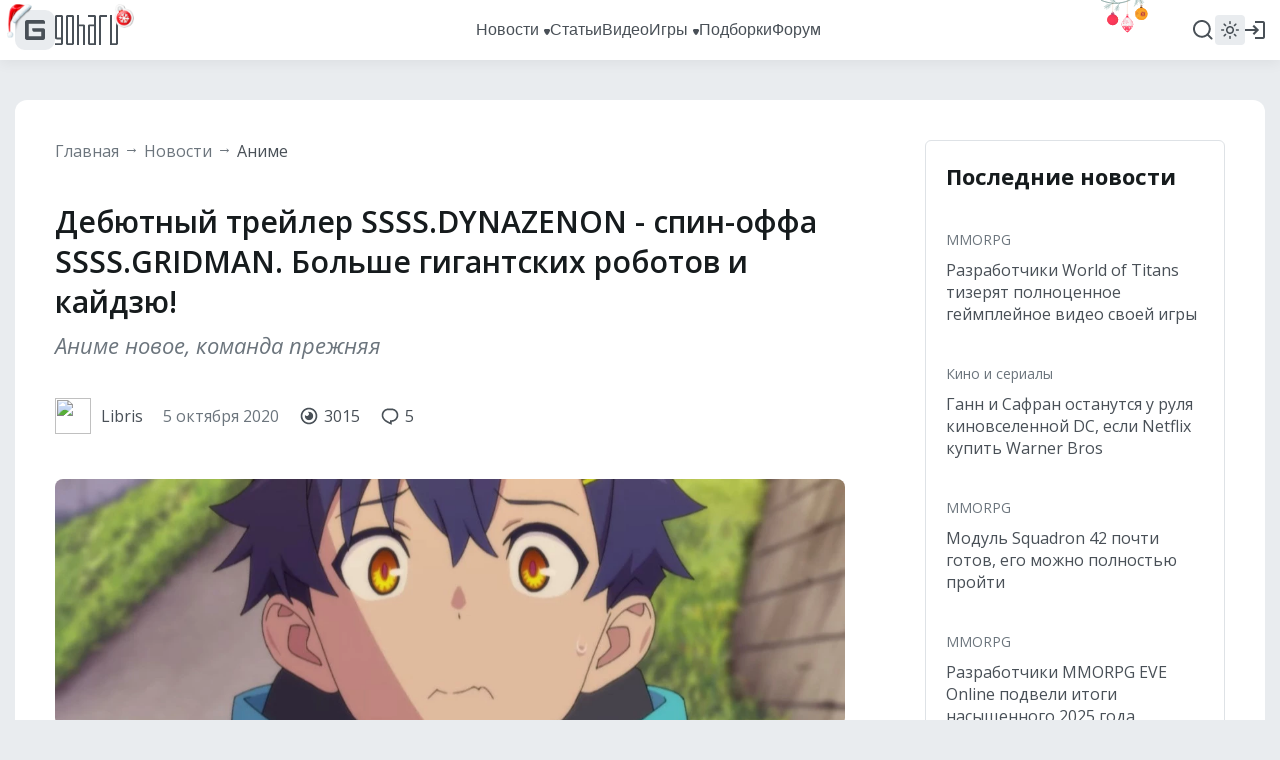

--- FILE ---
content_type: image/svg+xml
request_url: https://s.goha.ru/static/misc/ny/lights.svg
body_size: 326146
content:
<svg width="800" height="30" viewBox="0 0 800 30" fill="none" xmlns="http://www.w3.org/2000/svg">
<g clip-path="url(#clip0_5615_2707)">
<path d="M774.29 -1.39541C775.033 -1.65262 775.775 -1.91109 776.517 -2.16655C776.958 -2.31804 777.399 -2.46662 777.841 -2.6128C778.023 -2.67314 778.197 -2.77508 778.112 -2.96663C778.072 -3.05707 777.851 -3.13678 777.745 -3.09946C776.192 -2.55482 774.643 -1.99434 773.097 -1.4266C772.541 -1.22231 772.24 -0.8543 772.139 -0.242631C771.793 1.86051 771.556 3.95888 771.567 6.05691C771.568 6.17135 771.573 6.2853 771.578 6.39924C771.586 6.58049 771.594 6.78962 771.84 6.75694C772.073 6.72595 772.052 6.52431 772.055 6.35423C772.09 4.17177 772.266 1.98877 772.662 -0.197254C772.711 -0.471107 772.824 -0.589065 773.088 -0.616164C774.66 -0.777536 776.231 -0.943868 777.803 -1.10691C778.003 -1.12769 778.204 -1.13899 778.404 -1.15419C778.598 -1.16894 778.786 -1.21365 778.782 -1.45712C778.779 -1.68036 778.597 -1.6885 778.418 -1.67443C777.32 -1.58838 776.223 -1.50322 775.125 -1.41382C774.853 -1.39168 774.581 -1.35503 774.309 -1.32508C774.303 -1.34852 774.297 -1.37197 774.29 -1.39541Z" fill="#339966"/>
<path d="M778.826 6.40335C779.096 8.00796 779.353 9.54011 779.615 11.0708C779.645 11.2513 779.68 11.4405 779.767 11.5927C779.815 11.6787 779.973 11.6973 780.081 11.7463C780.121 11.6294 780.21 11.5006 780.194 11.3973C779.949 9.78626 779.676 8.1821 779.446 6.56782C779.38 6.10549 779.429 5.61602 779.425 5.07718C779.787 5.03291 780.132 4.95856 780.47 4.95549C781.321 4.94778 782.168 4.97218 783.017 4.98418C783.07 4.98493 783.121 4.99193 783.174 4.99251C783.34 4.99428 783.511 4.97953 783.543 4.76657C783.575 4.54932 783.425 4.48743 783.24 4.47685C782.906 4.45774 782.574 4.42261 782.239 4.42368C781.234 4.4268 780.23 4.33579 779.218 4.67897C778.988 4.75679 778.879 4.87706 778.778 5.10152C777.989 6.84184 777.922 8.67435 777.53 10.4644C777.516 10.5259 777.495 10.606 777.521 10.6486C777.576 10.7394 777.661 10.8114 777.733 10.8911C777.815 10.8061 777.952 10.7265 777.97 10.6353C778.167 9.63704 778.34 8.63645 778.533 7.63769C778.609 7.24444 778.718 6.85434 778.826 6.40335Z" fill="#339966"/>
<path d="M778.766 -0.990164C778.683 -0.987654 778.551 -1.00592 778.426 -0.976437C777.243 -0.697637 776.079 -0.340361 774.957 0.18928C774.717 0.302873 774.454 0.364864 774.198 0.434635C773.939 0.505413 773.939 0.704532 773.921 0.889196C773.782 2.31145 773.609 3.73522 773.524 5.15536C773.47 6.07085 773.537 6.98239 773.574 7.89245C773.582 8.09247 773.54 8.43826 773.895 8.35146C774.205 8.27565 774.044 8.00295 774.048 7.81397C774.075 6.53318 774.072 5.25406 774.13 3.97166C774.172 3.01272 774.287 2.04958 774.384 1.08831C774.392 1.00675 774.495 0.883379 774.577 0.849917C775.866 0.323893 777.159 -0.183123 778.507 -0.478826C778.814 -0.546134 778.951 -0.77886 778.766 -0.990164Z" fill="#339966"/>
<path d="M782.697 13.3616C782.793 13.3703 782.948 13.4157 782.972 13.3804C783.041 13.2802 783.106 13.1327 783.085 13.029C782.943 12.3085 782.761 11.599 782.624 10.8771C782.433 9.87345 782.263 8.86368 782.097 7.85323C782.024 7.40769 782.05 7.38488 782.495 7.18978C783.705 6.65879 784.959 6.40138 786.23 6.24787C786.483 6.2173 786.741 6.19558 786.986 6.12313C787.101 6.08934 787.262 5.94915 787.28 5.8486C787.312 5.65564 787.144 5.60049 786.966 5.62397C785.193 5.85783 783.42 6.09749 781.768 7.02185C781.534 7.15296 781.521 7.34866 781.543 7.5417C781.613 8.1442 781.673 8.75086 781.788 9.34134C782.021 10.5337 782.285 11.7171 782.541 12.9026C782.573 13.0502 782.637 13.1881 782.697 13.3616Z" fill="#339966"/>
<path d="M776.39 2.40165C776.29 2.35473 776.164 2.29573 775.994 2.21641C775.921 2.41424 775.833 2.58825 775.795 2.76788C775.598 3.70092 775.376 4.6335 775.237 5.56981C775.083 6.61078 774.883 7.65782 774.969 8.69745C774.976 8.77928 774.951 8.88203 774.99 8.93896C775.039 9.01033 775.142 9.09163 775.218 9.08095C775.29 9.0707 775.367 8.95365 775.424 8.87248C775.451 8.83439 775.437 8.77044 775.442 8.71817C775.573 7.41278 775.669 6.106 775.849 4.80245C775.958 4.01368 776.198 3.22988 776.39 2.40165Z" fill="#339966"/>
<path d="M778.43 4.10799C778.413 4.24595 778.35 4.39923 778.399 4.45726C778.452 4.52073 778.624 4.54131 778.718 4.5025C779.25 4.28283 779.769 4.02293 780.302 3.80828C781.24 3.43102 782.212 3.29567 783.184 3.18715C783.416 3.16128 783.649 3.13736 783.88 3.10649C784.079 3.07999 784.33 3.07466 784.324 2.79429C784.317 2.51409 784.072 2.5666 783.869 2.59185C782.657 2.74235 781.435 2.81993 780.258 3.29305C779.655 3.53538 779.067 3.82261 778.43 4.10799Z" fill="#339966"/>
<path d="M775.026 1.26694C775.018 1.35826 774.968 1.49633 775.013 1.57568C775.046 1.634 775.223 1.66242 775.302 1.62411C776.925 0.844308 778.613 0.496857 780.337 0.384725C780.411 0.379946 780.495 0.393967 780.557 0.361364C780.643 0.31579 780.77 0.234599 780.776 0.168786C780.785 0.0767848 780.715 -0.0292386 780.648 -0.101428C780.611 -0.142464 780.513 -0.141184 780.441 -0.136809C778.718 -0.0319066 777.024 0.281636 775.399 1.06262C775.291 1.11444 775.188 1.1776 775.026 1.26694Z" fill="#339966"/>
<path d="M786.844 14.1389C786.809 13.9477 786.81 13.8283 786.766 13.7315C786.153 12.3652 785.533 11.0027 784.919 9.63706C784.862 9.50949 784.856 9.35227 784.784 9.23635C784.736 9.15835 784.595 9.06674 784.531 9.09235C784.439 9.12974 784.328 9.26562 784.315 9.36195C784.298 9.49973 784.345 9.6478 784.395 9.77752C784.919 11.1437 785.445 12.5095 786.199 13.756C786.271 13.8748 786.35 13.9983 786.458 14.0806C786.527 14.1333 786.654 14.1143 786.844 14.1389Z" fill="#339966"/>
<path d="M776.559 2.65035C776.54 2.74566 776.476 2.87766 776.508 2.96736C776.53 3.02723 776.697 3.07154 776.785 3.04667C777.84 2.74718 778.89 2.41954 779.946 2.12918C780.485 1.98102 781.036 1.8994 781.58 1.77264C781.695 1.74586 781.815 1.66879 781.903 1.58445C781.944 1.54629 781.945 1.389 781.907 1.36376C781.817 1.30395 781.688 1.24607 781.583 1.26609C780.932 1.38986 780.278 1.50962 779.634 1.67986C778.74 1.91611 777.853 2.1933 776.964 2.45935C776.842 2.49577 776.728 2.56922 776.559 2.65035Z" fill="#339966"/>
<path d="M777.208 3.35014C777.038 3.20772 776.896 3.21821 776.78 3.38858C776.734 3.45503 776.72 3.54951 776.715 3.6303C776.619 5.22579 776.524 6.82122 776.439 8.41621C776.433 8.52474 776.494 8.64304 776.56 8.72871C776.584 8.76086 776.749 8.73965 776.782 8.69593C776.848 8.60729 776.895 8.48604 776.904 8.37926C776.997 7.1897 777.083 6.00031 777.167 4.81097C777.195 4.41445 777.214 4.01818 777.231 3.62215C777.235 3.5221 777.215 3.42351 777.208 3.35014Z" fill="#339966"/>
<path d="M787.337 7.07023C787.293 7.06266 787.215 7.03225 787.136 7.03833C785.779 7.14204 784.421 7.24682 783.064 7.36132C782.866 7.37799 782.658 7.4196 782.472 7.49978C782.362 7.54753 782.286 7.6929 782.194 7.79442C782.299 7.84651 782.402 7.95115 782.508 7.94274C783.928 7.83066 785.348 7.70323 786.768 7.5782C786.916 7.56523 787.066 7.56059 787.209 7.52105C787.414 7.46456 787.491 7.2329 787.337 7.07023Z" fill="#339966"/>
<path d="M785.919 9.95923C785.898 10.0556 785.845 10.154 785.871 10.2077C785.91 10.2857 785.999 10.3769 786.08 10.3827C786.359 10.4027 786.649 10.3663 786.928 10.3909C787.777 10.4658 788.622 10.5591 789.469 10.6451C789.531 10.6514 789.601 10.6811 789.654 10.6589C789.761 10.6132 789.858 10.5398 789.959 10.4778C789.889 10.3871 789.834 10.2284 789.745 10.2161C788.813 10.0879 787.877 9.97739 786.94 9.87632C786.714 9.85198 786.478 9.87444 786.246 9.88791C786.145 9.89375 786.043 9.93115 785.919 9.95923Z" fill="#339966"/>
<path d="M772.335 -0.616218C776.137 3.26235 780.33 6.69127 784.801 9.80189C786.04 10.6643 787.354 11.4283 788.642 12.2258C788.717 12.2723 788.864 12.2136 788.978 12.2039C788.955 12.079 788.979 11.8963 788.902 11.8388C788.358 11.4316 787.819 11.0122 787.232 10.6665C783.267 8.33207 779.73 5.46524 776.359 2.40847C774.351 0.587865 772.494 -1.39357 770.569 -3.30289C770.527 -3.34501 770.495 -3.4159 770.444 -3.42798C770.31 -3.45946 770.167 -3.46564 770.028 -3.48195C770.036 -3.34375 769.99 -3.1579 770.062 -3.0753C770.454 -2.62401 770.878 -2.20044 771.285 -1.76282C771.639 -1.38377 771.985 -0.998623 772.335 -0.616218Z" fill="#613A25"/>
<path d="M777.066 1.1909C777.712 0.967005 778.358 0.742013 779.005 0.519637C779.388 0.387776 779.772 0.258435 780.157 0.131189C780.315 0.0786642 780.467 -0.0100749 780.393 -0.176815C780.358 -0.255539 780.166 -0.324926 780.073 -0.292436C778.722 0.18166 777.374 0.669549 776.028 1.16375C775.543 1.34158 775.282 1.66193 775.194 2.19437C774.893 4.02511 774.686 5.8517 774.696 7.678C774.696 7.77762 774.701 7.8768 774.705 7.97599C774.712 8.13376 774.719 8.3158 774.933 8.28735C775.136 8.26038 775.118 8.08486 775.12 7.93681C775.151 6.03702 775.304 4.13676 775.649 2.23387C775.692 1.99549 775.79 1.89281 776.02 1.86922C777.388 1.72875 778.756 1.58396 780.124 1.44203C780.298 1.42395 780.473 1.41411 780.647 1.40088C780.816 1.38804 780.98 1.34912 780.977 1.13719C780.974 0.942862 780.815 0.935775 780.659 0.948023C779.704 1.02293 778.748 1.09706 777.793 1.17488C777.556 1.19415 777.319 1.22605 777.082 1.25213C777.077 1.23172 777.072 1.21131 777.066 1.1909Z" fill="#339966"/>
<path d="M781.015 7.97967C781.25 9.37645 781.473 10.7102 781.701 12.0426C781.728 12.1997 781.758 12.3644 781.833 12.4969C781.876 12.5717 782.013 12.588 782.107 12.6306C782.142 12.5288 782.219 12.4168 782.205 12.3268C781.992 10.9244 781.755 9.52804 781.554 8.12284C781.497 7.72039 781.54 7.29432 781.536 6.82527C781.851 6.78674 782.151 6.72202 782.446 6.71934C783.186 6.71263 783.924 6.73387 784.663 6.74431C784.709 6.74497 784.753 6.75106 784.799 6.75157C784.944 6.75311 785.093 6.74027 785.12 6.55489C785.149 6.36578 785.018 6.31191 784.857 6.30269C784.566 6.28606 784.277 6.25548 783.985 6.25641C783.11 6.25913 782.237 6.1799 781.356 6.47864C781.156 6.54637 781.061 6.65107 780.972 6.84645C780.286 8.36137 780.228 9.95653 779.886 11.5148C779.874 11.5683 779.856 11.638 779.878 11.6751C779.927 11.7542 780 11.8168 780.063 11.8862C780.134 11.8122 780.254 11.7429 780.27 11.6635C780.441 10.7945 780.591 9.92354 780.759 9.05414C780.825 8.71183 780.92 8.37225 781.015 7.97967Z" fill="#339966"/>
<path d="M780.962 1.54371C780.89 1.5459 780.775 1.52999 780.666 1.55566C779.636 1.79835 778.624 2.10935 777.647 2.57039C777.438 2.66927 777.208 2.72324 776.986 2.78397C776.76 2.84558 776.76 3.01891 776.745 3.17966C776.623 4.4177 776.473 5.65706 776.4 6.89326C776.352 7.69018 776.411 8.48366 776.442 9.27584C776.449 9.44996 776.413 9.75096 776.722 9.6754C776.992 9.60941 776.852 9.37203 776.855 9.20753C776.879 8.09263 776.876 6.97918 776.926 5.86288C776.964 5.02814 777.064 4.18975 777.148 3.35298C777.155 3.28198 777.244 3.17459 777.316 3.14546C778.438 2.68757 779.564 2.24622 780.737 1.98882C781.004 1.93023 781.123 1.72765 780.962 1.54371Z" fill="#339966"/>
<path d="M784.384 14.0365C784.468 14.0441 784.602 14.0836 784.623 14.0529C784.683 13.9656 784.74 13.8373 784.722 13.747C784.598 13.1198 784.44 12.5022 784.32 11.8738C784.154 11.0001 784.007 10.1211 783.862 9.24156C783.799 8.85373 783.821 8.83387 784.208 8.66404C785.262 8.20182 786.353 7.97776 787.46 7.84412C787.68 7.81751 787.904 7.79861 788.118 7.73555C788.218 7.70613 788.358 7.58409 788.373 7.49657C788.402 7.3286 788.255 7.2806 788.1 7.30104C786.556 7.50461 785.014 7.71323 783.576 8.51786C783.372 8.63199 783.36 8.80234 783.379 8.97038C783.44 9.49485 783.493 10.0229 783.593 10.5369C783.795 11.5749 784.025 12.605 784.249 13.6369C784.276 13.7654 784.332 13.8855 784.384 14.0365Z" fill="#339966"/>
<path d="M778.894 4.49627C778.807 4.45544 778.697 4.40407 778.55 4.33503C778.486 4.50723 778.409 4.6587 778.376 4.81507C778.205 5.62726 778.011 6.43906 777.89 7.25409C777.756 8.16023 777.582 9.07166 777.657 9.97664C777.663 10.0479 777.641 10.1373 777.675 10.1869C777.718 10.249 777.808 10.3198 777.874 10.3105C777.937 10.3015 778.003 10.1997 778.053 10.129C778.077 10.0958 778.065 10.0402 778.069 9.99468C778.183 8.85836 778.266 7.72084 778.423 6.58612C778.518 5.89951 778.727 5.21723 778.894 4.49627Z" fill="#339966"/>
<path d="M780.67 5.98153C780.655 6.10162 780.601 6.23505 780.643 6.28556C780.689 6.34081 780.839 6.35873 780.921 6.32494C781.384 6.13372 781.835 5.90749 782.3 5.72064C783.116 5.39224 783.962 5.27442 784.808 5.17996C785.01 5.15744 785.212 5.13662 785.414 5.10975C785.587 5.08668 785.806 5.08203 785.8 4.83798C785.794 4.59407 785.581 4.63978 785.404 4.66176C784.349 4.79277 783.286 4.8603 782.261 5.27214C781.736 5.48309 781.224 5.73311 780.67 5.98153Z" fill="#339966"/>
<path d="M777.706 3.50839C777.7 3.58788 777.657 3.70806 777.696 3.77714C777.724 3.8279 777.878 3.85264 777.947 3.81929C779.36 3.14049 780.829 2.83804 782.33 2.74044C782.395 2.73628 782.467 2.74848 782.521 2.7201C782.596 2.68043 782.707 2.60975 782.712 2.55247C782.72 2.47238 782.659 2.38009 782.601 2.31725C782.568 2.28153 782.483 2.28264 782.421 2.28645C780.92 2.37777 779.446 2.6507 778.031 3.33053C777.937 3.37563 777.848 3.43062 777.706 3.50839Z" fill="#339966"/>
<path d="M787.994 14.7133C787.964 14.5469 787.964 14.4429 787.926 14.3586C787.393 13.1693 786.853 11.9833 786.319 10.7945C786.269 10.6834 786.263 10.5466 786.201 10.4457C786.159 10.3778 786.036 10.298 785.981 10.3203C785.9 10.3529 785.804 10.4712 785.793 10.555C785.778 10.6749 785.819 10.8038 785.862 10.9167C786.318 12.106 786.776 13.2949 787.432 14.38C787.495 14.4834 787.564 14.5909 787.658 14.6625C787.718 14.7083 787.829 14.6918 787.994 14.7133Z" fill="#339966"/>
<path d="M779.041 4.71279C779.024 4.79576 778.969 4.91066 778.997 4.98874C779.016 5.04086 779.162 5.07943 779.238 5.05778C780.156 4.79708 781.07 4.51188 781.99 4.25913C782.459 4.13016 782.939 4.05911 783.412 3.94877C783.512 3.92545 783.616 3.85836 783.693 3.78495C783.728 3.75173 783.729 3.61481 783.696 3.59284C783.618 3.54078 783.506 3.49039 783.414 3.50782C782.847 3.61556 782.279 3.71981 781.718 3.868C780.94 4.07365 780.167 4.31494 779.394 4.54653C779.288 4.57823 779.189 4.64217 779.041 4.71279Z" fill="#339966"/>
<path d="M779.607 5.32186C779.458 5.19789 779.334 5.20702 779.233 5.35532C779.194 5.41316 779.181 5.49541 779.177 5.56574C779.093 6.95457 779.011 8.34336 778.937 9.73177C778.932 9.82624 778.985 9.92922 779.042 10.0038C779.063 10.0318 779.207 10.0133 779.235 9.97526C779.293 9.8981 779.334 9.79256 779.341 9.69961C779.422 8.66412 779.497 7.62878 779.57 6.59348C779.595 6.24832 779.611 5.90337 779.626 5.55863C779.63 5.47154 779.612 5.38573 779.607 5.32186Z" fill="#339966"/>
<path d="M788.424 8.56008C788.385 8.55349 788.317 8.52702 788.248 8.53231C787.067 8.62259 785.885 8.7138 784.704 8.81347C784.531 8.82798 784.35 8.8642 784.188 8.93399C784.092 8.97556 784.026 9.1021 783.946 9.19047C784.038 9.23581 784.128 9.3269 784.22 9.31958C785.456 9.22202 786.692 9.11109 787.928 9.00226C788.056 8.99097 788.187 8.98692 788.312 8.95251C788.49 8.90334 788.558 8.70168 788.424 8.56008Z" fill="#339966"/>
<path d="M787.189 11.075C787.171 11.1588 787.124 11.2446 787.147 11.2913C787.181 11.3592 787.258 11.4385 787.329 11.4436C787.572 11.461 787.825 11.4293 788.067 11.4507C788.806 11.5159 789.542 11.5971 790.279 11.672C790.333 11.6775 790.394 11.7034 790.44 11.684C790.533 11.6443 790.618 11.5804 790.706 11.5264C790.644 11.4474 790.597 11.3093 790.519 11.2986C789.708 11.187 788.894 11.0908 788.078 11.0028C787.881 10.9816 787.676 11.0012 787.474 11.0129C787.386 11.018 787.297 11.0505 787.189 11.075Z" fill="#339966"/>
<path d="M773.15 -2.15688C773.796 -2.38077 774.442 -2.60577 775.088 -2.82814C775.471 -2.96 775.855 -3.08934 776.24 -3.21659C776.399 -3.26911 776.55 -3.35785 776.476 -3.52459C776.441 -3.60332 776.249 -3.6727 776.157 -3.64021C774.805 -3.16612 773.457 -2.67823 772.111 -2.18403C771.626 -2.0062 771.365 -1.68585 771.277 -1.15341C770.976 0.677332 770.769 2.50392 770.779 4.33022C770.779 4.42984 770.784 4.52903 770.789 4.62821C770.795 4.78599 770.803 4.96802 771.017 4.93958C771.219 4.9126 771.201 4.73708 771.203 4.58903C771.234 2.68924 771.387 0.788982 771.732 -1.11391C771.775 -1.35229 771.873 -1.45497 772.103 -1.47856C773.471 -1.61903 774.839 -1.76382 776.207 -1.90574C776.381 -1.92383 776.556 -1.93366 776.731 -1.9469C776.9 -1.95974 777.063 -1.99866 777.06 -2.21059C777.057 -2.40492 776.898 -2.412 776.742 -2.39976C775.787 -2.32485 774.832 -2.25072 773.876 -2.1729C773.639 -2.15363 773.402 -2.12173 773.166 -2.09565C773.16 -2.11606 773.155 -2.13647 773.15 -2.15688Z" fill="#339966"/>
<path d="M777.098 4.63165C777.333 6.02843 777.556 7.36214 777.784 8.69458C777.811 8.85165 777.842 9.0164 777.917 9.14887C777.959 9.22371 778.096 9.23994 778.19 9.2826C778.225 9.18079 778.302 9.06873 778.289 8.97878C778.076 7.57641 777.838 6.18001 777.638 4.77482C777.58 4.37237 777.623 3.94629 777.619 3.47724C777.934 3.43871 778.234 3.37399 778.529 3.37132C779.269 3.3646 780.007 3.38585 780.746 3.39629C780.792 3.39695 780.837 3.40304 780.882 3.40354C781.027 3.40509 781.176 3.39225 781.204 3.20687C781.232 3.01776 781.101 2.96388 780.94 2.95467C780.649 2.93804 780.36 2.90746 780.068 2.90839C779.194 2.91111 778.32 2.83188 777.439 3.13061C777.239 3.19835 777.144 3.30305 777.056 3.49843C776.369 5.01334 776.311 6.60851 775.969 8.16675C775.957 8.22024 775.939 8.28994 775.962 8.32705C776.01 8.40613 776.083 8.46878 776.146 8.53816C776.218 8.46419 776.337 8.39488 776.353 8.31545C776.525 7.44651 776.675 6.57552 776.842 5.70612C776.908 5.36381 777.004 5.02422 777.098 4.63165Z" fill="#339966"/>
<path d="M777.045 -1.80419C776.973 -1.80201 776.859 -1.81791 776.75 -1.79224C775.72 -1.54955 774.707 -1.23855 773.73 -0.777508C773.521 -0.678627 773.292 -0.624665 773.069 -0.563931C772.843 -0.502321 772.844 -0.328991 772.828 -0.168245C772.707 1.0698 772.556 2.30916 772.483 3.54536C772.435 4.34228 772.494 5.13576 772.526 5.92794C772.533 6.10206 772.496 6.40306 772.805 6.3275C773.075 6.26151 772.935 6.02413 772.939 5.85963C772.962 4.74473 772.96 3.63128 773.01 2.51498C773.047 1.68024 773.147 0.841845 773.231 0.00508088C773.238 -0.0659172 773.328 -0.173309 773.399 -0.202437C774.521 -0.66033 775.647 -1.10168 776.82 -1.35908C777.087 -1.41767 777.207 -1.62025 777.045 -1.80419Z" fill="#339966"/>
<path d="M780.467 10.6887C780.551 10.6963 780.685 10.7358 780.707 10.7051C780.767 10.6178 780.823 10.4895 780.805 10.3992C780.681 9.77203 780.523 9.1544 780.404 8.52599C780.237 7.65235 780.09 6.77336 779.945 5.89379C779.882 5.50595 779.904 5.48609 780.291 5.31626C781.345 4.85405 782.436 4.62998 783.543 4.49634C783.763 4.46974 783.987 4.45083 784.201 4.38777C784.301 4.35836 784.441 4.23632 784.456 4.14879C784.485 3.98082 784.339 3.93282 784.184 3.95326C782.64 4.15683 781.097 4.36545 779.659 5.17008C779.455 5.28421 779.443 5.45456 779.463 5.6226C779.523 6.14707 779.576 6.67515 779.676 7.18916C779.878 8.2271 780.109 9.2572 780.332 10.2891C780.36 10.4176 780.415 10.5377 780.467 10.6887Z" fill="#339966"/>
<path d="M774.977 1.14837C774.89 1.10753 774.78 1.05617 774.633 0.987129C774.569 1.15933 774.492 1.3108 774.459 1.46717C774.288 2.27936 774.094 3.09115 773.974 3.90619C773.84 4.81233 773.665 5.72376 773.741 6.62874C773.746 6.69998 773.724 6.78942 773.759 6.83897C773.802 6.9011 773.891 6.97186 773.957 6.96257C774.02 6.95365 774.086 6.85176 774.136 6.7811C774.16 6.74795 774.148 6.69228 774.152 6.64678C774.266 5.51046 774.349 4.37294 774.506 3.23822C774.601 2.55161 774.811 1.86933 774.977 1.14837Z" fill="#339966"/>
<path d="M776.753 2.63363C776.739 2.75372 776.684 2.88714 776.726 2.93766C776.773 2.99291 776.922 3.01083 777.004 2.97704C777.467 2.78582 777.918 2.55959 778.383 2.37274C779.199 2.04434 780.045 1.92652 780.892 1.83205C781.094 1.80954 781.296 1.78872 781.498 1.76185C781.671 1.73878 781.889 1.73413 781.883 1.49008C781.877 1.24617 781.664 1.29188 781.487 1.31386C780.432 1.44487 779.369 1.5124 778.344 1.92424C777.82 2.13519 777.307 2.38521 776.753 2.63363Z" fill="#339966"/>
<path d="M773.79 0.160611C773.783 0.240097 773.74 0.360284 773.779 0.429359C773.808 0.480123 773.961 0.50486 774.03 0.471515C775.443 -0.207285 776.912 -0.509734 778.413 -0.607343C778.478 -0.611503 778.551 -0.599298 778.604 -0.627678C778.68 -0.667349 778.79 -0.738025 778.795 -0.795313C778.803 -0.875399 778.742 -0.96769 778.684 -1.03053C778.651 -1.06625 778.566 -1.06514 778.504 -1.06133C777.004 -0.970012 775.529 -0.69708 774.114 -0.017253C774.021 0.0278555 773.931 0.0828398 773.79 0.160611Z" fill="#339966"/>
<path d="M784.077 11.3652C784.047 11.1988 784.047 11.0949 784.01 11.0106C783.476 9.82129 782.936 8.63525 782.402 7.44646C782.352 7.33542 782.346 7.19856 782.284 7.09765C782.242 7.02976 782.12 6.95001 782.064 6.97231C781.983 7.00485 781.887 7.12313 781.876 7.20698C781.861 7.32692 781.902 7.45581 781.945 7.56873C782.402 8.75795 782.86 9.94685 783.516 11.0319C783.578 11.1353 783.647 11.2428 783.741 11.3145C783.801 11.3603 783.912 11.3438 784.077 11.3652Z" fill="#339966"/>
<path d="M775.124 1.36489C775.108 1.44786 775.052 1.56276 775.08 1.64084C775.099 1.69296 775.245 1.73153 775.321 1.70988C776.239 1.44918 777.153 1.16398 778.073 0.911226C778.542 0.782257 779.022 0.711207 779.495 0.600865C779.595 0.577552 779.7 0.510462 779.777 0.437048C779.812 0.403828 779.812 0.266909 779.779 0.24494C779.701 0.192875 779.589 0.142492 779.498 0.159919C778.931 0.267657 778.362 0.371912 777.801 0.520101C777.023 0.72575 776.251 0.967039 775.477 1.19863C775.371 1.23033 775.272 1.29426 775.124 1.36489Z" fill="#339966"/>
<path d="M775.69 1.97396C775.541 1.84999 775.417 1.85912 775.316 2.00742C775.277 2.06526 775.264 2.14751 775.26 2.21783C775.177 3.60667 775.094 4.99546 775.02 6.38387C775.015 6.47834 775.068 6.58132 775.125 6.65589C775.146 6.68388 775.29 6.66542 775.318 6.62735C775.376 6.5502 775.417 6.44466 775.424 6.35171C775.506 5.31622 775.581 4.28087 775.654 3.24558C775.678 2.90042 775.695 2.55547 775.709 2.21073C775.713 2.12364 775.696 2.03783 775.69 1.97396Z" fill="#339966"/>
<path d="M784.507 5.21218C784.468 5.20559 784.4 5.17912 784.331 5.18441C783.15 5.27469 781.968 5.3659 780.787 5.46557C780.614 5.48008 780.433 5.5163 780.272 5.58609C780.175 5.62766 780.109 5.7542 780.03 5.84257C780.121 5.88791 780.211 5.979 780.303 5.97168C781.539 5.87412 782.775 5.76319 784.012 5.65436C784.14 5.64307 784.271 5.63902 784.395 5.60461C784.573 5.55544 784.641 5.35378 784.507 5.21218Z" fill="#339966"/>
<path d="M783.273 7.72709C783.254 7.81094 783.207 7.89666 783.231 7.94339C783.264 8.01128 783.341 8.09063 783.412 8.09568C783.656 8.11312 783.908 8.08143 784.15 8.10284C784.889 8.16803 785.625 8.24923 786.362 8.32413C786.416 8.32961 786.477 8.35545 786.523 8.33612C786.616 8.29639 786.701 8.23247 786.789 8.17848C786.728 8.09951 786.68 7.96137 786.602 7.95066C785.792 7.83911 784.977 7.7429 784.161 7.65491C783.964 7.63373 783.759 7.65328 783.557 7.66501C783.469 7.67009 783.38 7.70264 783.273 7.72709Z" fill="#339966"/>
<path d="M772.399 -6.5007C771.614 -6.47103 770.829 -6.44265 770.044 -6.41118C769.578 -6.39254 769.113 -6.37092 768.649 -6.34685C768.457 -6.33691 768.258 -6.36885 768.268 -6.57814C768.272 -6.67697 768.449 -6.83126 768.561 -6.83506C770.206 -6.89101 771.852 -6.93068 773.499 -6.96283C774.092 -6.97437 774.506 -6.74052 774.821 -6.20706C775.907 -4.37284 776.89 -2.50368 777.641 -0.544615C777.682 -0.437756 777.718 -0.329574 777.755 -0.221637C777.813 -0.0499379 777.881 0.148041 777.64 0.206754C777.412 0.262312 777.359 0.0668321 777.294 -0.0906605C776.47 -2.11162 775.514 -4.08198 774.351 -5.97526C774.206 -6.21245 774.058 -6.28148 773.802 -6.21087C772.279 -5.79096 770.754 -5.3757 769.231 -4.95735C769.036 -4.90395 768.845 -4.8417 768.653 -4.7831C768.467 -4.7264 768.275 -4.69992 768.19 -4.92814C768.113 -5.13743 768.28 -5.21118 768.452 -5.26301C769.505 -5.58109 770.559 -5.89999 771.614 -6.21496C771.876 -6.29303 772.143 -6.35766 772.407 -6.42851C772.404 -6.45258 772.401 -6.47663 772.399 -6.5007Z" fill="#D1FAE5"/>
<path d="M771.002 2.41238C771.333 4.0057 771.65 5.52641 771.961 7.04785C771.998 7.22721 772.034 7.41628 772.009 7.58939C771.995 7.68718 771.855 7.76158 771.772 7.84655C771.692 7.75211 771.563 7.66431 771.54 7.56233C771.183 5.97237 770.855 4.37844 770.484 2.79065C770.378 2.33591 770.154 1.89767 769.963 1.39409C769.61 1.48405 769.261 1.53991 768.945 1.65982C768.149 1.9613 767.368 2.29167 766.582 2.61086C766.533 2.63057 766.488 2.65584 766.439 2.67538C766.285 2.73731 766.12 2.78572 766.013 2.59883C765.904 2.40819 766.022 2.29594 766.19 2.21883C766.494 2.07999 766.791 1.9268 767.104 1.80604C768.041 1.4443 768.943 0.995369 770.012 0.947699C770.254 0.936901 770.399 1.0095 770.575 1.18174C771.941 2.51736 772.669 4.20064 773.684 5.7262C773.719 5.77857 773.768 5.84548 773.759 5.89465C773.74 5.99945 773.688 6.0971 773.649 6.19768C773.542 6.14819 773.385 6.1238 773.335 6.0453C772.789 5.18668 772.265 4.31691 771.724 3.45613C771.51 3.11724 771.267 2.79335 771.002 2.41238Z" fill="#D1FAE5"/>
<path d="M768.375 -4.49899C768.453 -4.52663 768.57 -4.59157 768.697 -4.60951C769.901 -4.77907 771.114 -4.86831 772.352 -4.7819C772.618 -4.76338 772.885 -4.80113 773.149 -4.82892C773.416 -4.85708 773.488 -4.67142 773.572 -4.5059C774.218 -3.2311 774.896 -1.96711 775.49 -0.674392C775.873 0.158957 776.141 1.03277 776.437 1.89402C776.502 2.08332 776.666 2.39039 776.304 2.43834C775.988 2.48021 776.039 2.16769 775.966 1.99305C775.477 0.809328 775.015 -0.383661 774.496 -1.5578C774.108 -2.43577 773.652 -3.29169 773.213 -4.15224C773.175 -4.22526 773.035 -4.30295 772.946 -4.3044C771.555 -4.32693 770.165 -4.32989 768.802 -4.11636C768.492 -4.06771 768.28 -4.2349 768.375 -4.49899Z" fill="#D1FAE5"/>
<path d="M769.921 10.3008C769.834 10.3439 769.706 10.4423 769.671 10.4183C769.57 10.3499 769.456 10.2361 769.438 10.132C769.309 9.40881 769.221 8.68179 769.087 7.95925C768.901 6.95473 768.692 5.95225 768.48 4.9505C768.386 4.50879 768.354 4.49686 767.869 4.47646C766.548 4.42087 765.287 4.63605 764.046 4.95426C763.8 5.01755 763.552 5.09073 763.297 5.1124C763.178 5.12249 762.976 5.05051 762.924 4.96303C762.823 4.79512 762.96 4.68271 763.134 4.63998C764.872 4.21427 766.61 3.79447 768.485 4.05642C768.751 4.09356 768.834 4.27098 768.884 4.45898C769.037 5.04575 769.201 5.63291 769.308 6.22491C769.524 7.42039 769.707 8.61903 769.899 9.81679C769.922 9.96586 769.913 10.1175 769.921 10.3008Z" fill="#D1FAE5"/>
<path d="M771.82 -2.20053C771.897 -2.28062 771.993 -2.38132 772.122 -2.51667C772.261 -2.35879 772.407 -2.22875 772.507 -2.07509C773.029 -1.27699 773.575 -0.48881 774.044 0.333381C774.565 1.24747 775.132 2.15046 775.429 3.15065C775.452 3.22937 775.513 3.31595 775.497 3.38327C775.477 3.46766 775.411 3.58068 775.336 3.59823C775.265 3.615 775.151 3.53356 775.068 3.47875C775.029 3.45305 775.019 3.38848 774.995 3.34167C774.399 2.17279 773.836 0.989657 773.196 -0.159664C772.808 -0.855118 772.299 -1.49816 771.82 -2.20053Z" fill="#D1FAE5"/>
<path d="M770.538 0.129874C770.604 0.252255 770.718 0.372218 770.694 0.44397C770.667 0.522462 770.515 0.603908 770.413 0.601849C769.838 0.590205 769.26 0.536283 768.685 0.529842C767.674 0.518626 766.72 0.745024 765.774 0.99692C765.548 1.05702 765.323 1.11896 765.096 1.17433C764.901 1.22178 764.665 1.30796 764.57 1.04424C764.474 0.780668 764.722 0.740796 764.92 0.690486C766.104 0.390932 767.271 0.0199928 768.539 0.0337122C769.189 0.0407578 769.842 0.0948308 770.538 0.129874Z" fill="#D1FAE5"/>
<path d="M766.338 12.5303C766.301 12.3395 766.257 12.2284 766.262 12.1224C766.338 10.6268 766.421 9.13216 766.498 7.63676C766.505 7.49709 766.454 7.34832 766.478 7.21438C766.495 7.12427 766.593 6.98769 766.662 6.98847C766.762 6.9896 766.914 7.07601 766.961 7.1613C767.027 7.28331 767.037 7.43832 767.038 7.57727C767.045 9.04058 767.05 10.5042 766.8 11.9393C766.776 12.0761 766.747 12.22 766.677 12.3357C766.632 12.4098 766.506 12.4383 766.338 12.5303Z" fill="#D1FAE5"/>
<path d="M771.753 -1.90748C771.805 -1.82567 771.913 -1.72591 771.915 -1.63057C771.917 -1.56692 771.777 -1.46478 771.686 -1.45618C770.594 -1.35239 769.497 -1.27676 768.407 -1.1639C767.851 -1.10639 767.308 -0.982519 766.756 -0.903451C766.639 -0.886733 766.499 -0.914864 766.386 -0.961326C766.335 -0.982329 766.277 -1.12851 766.303 -1.16584C766.365 -1.25426 766.464 -1.35474 766.569 -1.37433C767.221 -1.49531 767.873 -1.62085 768.535 -1.69601C769.454 -1.80029 770.381 -1.86387 771.306 -1.93842C771.433 -1.94868 771.566 -1.9216 771.753 -1.90748Z" fill="#D1FAE5"/>
<path d="M771.402 -1.01975C771.509 -1.21428 771.645 -1.25622 771.815 -1.13957C771.881 -1.09408 771.929 -1.01127 771.963 -0.937732C772.631 0.514158 773.299 1.96627 773.957 3.4218C774.002 3.52083 773.988 3.65319 773.958 3.75676C773.947 3.79563 773.786 3.83563 773.739 3.8068C773.645 3.74835 773.557 3.65245 773.51 3.55599C772.992 2.48134 772.48 1.40426 771.97 0.326452C771.8 -0.032894 771.639 -0.395205 771.479 -0.758153C771.439 -0.849815 771.422 -0.948972 771.402 -1.01975Z" fill="#D1FAE5"/>
<path d="M763.313 6.12244C763.352 6.09932 763.413 6.04262 763.489 6.01962C764.792 5.62374 766.094 5.22883 767.401 4.84292C767.592 4.78661 767.8 4.74988 768.003 4.75722C768.123 4.76159 768.246 4.86948 768.369 4.93087C768.29 5.01741 768.231 5.15256 768.129 5.18317C766.766 5.59396 765.396 5.99056 764.028 6.38936C763.886 6.43067 763.744 6.48095 763.596 6.49604C763.385 6.51755 763.229 6.32988 763.313 6.12244Z" fill="#D1FAE5"/>
<path d="M765.683 8.30003C765.738 8.38196 765.823 8.45437 765.818 8.51407C765.81 8.60082 765.76 8.71794 765.687 8.75277C765.434 8.87293 765.15 8.94414 764.9 9.06811C764.136 9.44598 763.382 9.83972 762.624 10.2272C762.568 10.2556 762.514 10.3087 762.457 10.307C762.341 10.3033 762.223 10.2702 762.106 10.2492C762.139 10.139 762.133 9.97138 762.211 9.92752C763.033 9.47008 763.865 9.02748 764.702 8.59305C764.903 8.48854 765.131 8.42373 765.352 8.35216C765.448 8.32098 765.557 8.31872 765.683 8.30003Z" fill="#D1FAE5"/>
<path d="M774.504 -6.48425C772.368 -1.4904 769.705 3.2266 766.668 7.74739C765.826 9.00077 764.879 10.1895 763.968 11.3999C763.915 11.4705 763.757 11.4693 763.647 11.5015C763.623 11.3769 763.534 11.2152 763.585 11.1338C763.944 10.557 764.295 9.97044 764.716 9.43529C767.564 5.82123 769.82 1.86621 771.852 -2.20556C773.062 -4.63069 774.074 -7.15093 775.174 -9.62853C775.198 -9.68319 775.202 -9.7606 775.246 -9.79056C775.359 -9.86859 775.49 -9.92609 775.614 -9.99182C775.656 -9.86 775.766 -9.7035 775.729 -9.60048C775.528 -9.03767 775.287 -8.48927 775.066 -7.93349C774.874 -7.45209 774.691 -6.96743 774.504 -6.48425Z" fill="#613A25"/>
<path d="M770.75 -3.08336C770.067 -3.05754 769.384 -3.03283 768.701 -3.00544C768.295 -2.98922 767.891 -2.97039 767.486 -2.94944C767.319 -2.94079 767.146 -2.96859 767.154 -3.15078C767.158 -3.2368 767.312 -3.37111 767.41 -3.37442C768.842 -3.42312 770.275 -3.45765 771.709 -3.48564C772.224 -3.49568 772.585 -3.29212 772.859 -2.82775C773.804 -1.23111 774.66 0.395958 775.314 2.10129C775.349 2.1943 775.381 2.28848 775.413 2.38243C775.464 2.53189 775.523 2.70423 775.313 2.75534C775.115 2.8037 775.068 2.63354 775.012 2.49644C774.294 0.737243 773.462 -0.977915 772.45 -2.62598C772.323 -2.83244 772.195 -2.89254 771.972 -2.83107C770.646 -2.46555 769.319 -2.10407 767.993 -1.73991C767.823 -1.69342 767.657 -1.63924 767.49 -1.58823C767.328 -1.53887 767.161 -1.51582 767.087 -1.71449C767.02 -1.89667 767.165 -1.96086 767.315 -2.00598C768.232 -2.28286 769.149 -2.56045 770.068 -2.83464C770.295 -2.90259 770.528 -2.95885 770.758 -3.02052C770.755 -3.04147 770.753 -3.06241 770.75 -3.08336Z" fill="#D1FAE5"/>
<path d="M769.535 4.67536C769.823 6.06232 770.099 7.38606 770.37 8.71045C770.402 8.86657 770.433 9.03115 770.411 9.18184C770.399 9.26697 770.277 9.33173 770.205 9.4057C770.135 9.32349 770.023 9.24706 770.003 9.15829C769.692 7.77426 769.407 6.38678 769.084 5.00464C768.991 4.6088 768.797 4.22731 768.63 3.78896C768.323 3.86727 768.019 3.91589 767.744 4.02027C767.052 4.2827 766.372 4.57028 765.687 4.84814C765.645 4.86529 765.605 4.88729 765.563 4.9043C765.429 4.95821 765.285 5.00034 765.192 4.83766C765.097 4.67171 765.199 4.574 765.346 4.50688C765.611 4.38602 765.869 4.25267 766.141 4.14755C766.958 3.83266 767.743 3.44188 768.672 3.40038C768.883 3.39099 769.01 3.45418 769.163 3.60411C770.352 4.76674 770.985 6.232 771.869 7.55997C771.9 7.60556 771.942 7.6638 771.935 7.70661C771.918 7.79783 771.873 7.88284 771.839 7.97038C771.746 7.9273 771.609 7.90608 771.566 7.83775C771.091 7.09034 770.635 6.33322 770.163 5.58392C769.977 5.28893 769.765 5.00699 769.535 4.67536Z" fill="#D1FAE5"/>
<path d="M767.248 -1.34085C767.316 -1.36491 767.417 -1.42143 767.528 -1.43706C768.576 -1.58465 769.633 -1.66234 770.71 -1.58712C770.941 -1.571 771.174 -1.60386 771.404 -1.62805C771.636 -1.65256 771.699 -1.49095 771.772 -1.34686C772.334 -0.237179 772.924 0.863102 773.441 1.98838C773.774 2.7138 774.008 3.47444 774.266 4.22414C774.322 4.38892 774.465 4.65622 774.15 4.69795C773.875 4.7344 773.919 4.46236 773.856 4.31034C773.43 3.27993 773.028 2.24146 772.576 1.2194C772.239 0.455137 771.841 -0.28992 771.459 -1.03901C771.427 -1.10257 771.304 -1.1702 771.227 -1.17146C770.016 -1.19107 768.806 -1.19365 767.62 -1.00778C767.349 -0.965428 767.165 -1.11097 767.248 -1.34085Z" fill="#D1FAE5"/>
<path d="M768.593 11.542C768.518 11.5795 768.407 11.6652 768.376 11.6443C768.288 11.5847 768.189 11.4857 768.173 11.3951C768.061 10.7655 767.984 10.1327 767.867 9.50373C767.705 8.62931 767.524 7.75668 767.339 6.88467C767.258 6.50017 767.23 6.48979 766.807 6.47203C765.658 6.42364 764.559 6.61095 763.48 6.88794C763.265 6.94304 763.049 7.00674 762.827 7.0256C762.724 7.03438 762.548 6.97173 762.503 6.89558C762.415 6.74942 762.534 6.65157 762.686 6.61437C764.198 6.2438 765.712 5.87837 767.343 6.1064C767.575 6.13873 767.648 6.29316 767.691 6.45681C767.824 6.96759 767.967 7.4787 768.06 7.99402C768.248 9.03466 768.408 10.0781 768.574 11.1207C768.595 11.2504 768.587 11.3824 768.593 11.542Z" fill="#D1FAE5"/>
<path d="M770.247 0.659953C770.313 0.59023 770.397 0.502575 770.509 0.384752C770.631 0.52219 770.758 0.635385 770.845 0.769138C771.299 1.46387 771.775 2.14997 772.183 2.86567C772.637 3.66137 773.13 4.44739 773.388 5.31804C773.408 5.38657 773.461 5.46194 773.447 5.52053C773.43 5.594 773.372 5.69237 773.307 5.70766C773.245 5.72225 773.147 5.65136 773.074 5.60364C773.041 5.58127 773.031 5.52507 773.011 5.48432C772.492 4.46684 772.002 3.43694 771.444 2.43648C771.107 1.8311 770.664 1.27134 770.247 0.659953Z" fill="#D1FAE5"/>
<path d="M769.131 2.68855C769.188 2.79508 769.288 2.8995 769.266 2.96196C769.243 3.03029 769.111 3.10118 769.022 3.09939C768.521 3.08926 768.018 3.04232 767.518 3.03671C766.638 3.02695 765.807 3.22402 764.984 3.44329C764.787 3.49561 764.591 3.54953 764.394 3.59773C764.224 3.63903 764.019 3.71405 763.935 3.48449C763.853 3.25505 764.068 3.22034 764.241 3.17655C765.271 2.91579 766.286 2.5929 767.391 2.60484C767.956 2.61097 768.524 2.65804 769.131 2.68855Z" fill="#D1FAE5"/>
<path d="M770.995 -0.691601C771.03 -0.619872 771.114 -0.523593 771.102 -0.445038C771.094 -0.387325 770.96 -0.308611 770.883 -0.314507C769.321 -0.434315 767.842 -0.183131 766.408 0.270705C766.346 0.290157 766.283 0.327983 766.222 0.321024C766.138 0.311327 766.01 0.285492 765.984 0.234162C765.947 0.162404 765.971 0.0541745 766.002 -0.0254207C766.02 -0.0706618 766.099 -0.100437 766.159 -0.119486C767.59 -0.578819 769.063 -0.859527 770.628 -0.739473C770.732 -0.731459 770.835 -0.712764 770.995 -0.691601Z" fill="#D1FAE5"/>
<path d="M765.474 13.4828C765.442 13.3167 765.404 13.22 765.409 13.1277C765.475 11.8259 765.547 10.5248 765.614 9.22309C765.62 9.1015 765.575 8.972 765.597 8.85541C765.611 8.77697 765.697 8.65808 765.756 8.65876C765.843 8.65974 765.976 8.73496 766.017 8.8092C766.075 8.91541 766.083 9.05034 766.084 9.1713C766.09 10.4451 766.095 11.7191 765.877 12.9684C765.856 13.0874 765.831 13.2127 765.769 13.3135C765.73 13.3779 765.621 13.4028 765.474 13.4828Z" fill="#D1FAE5"/>
<path d="M770.188 0.915124C770.234 0.986338 770.328 1.07317 770.33 1.15617C770.331 1.21157 770.209 1.30048 770.13 1.30797C769.18 1.39831 768.225 1.46415 767.276 1.5624C766.792 1.61245 766.319 1.72028 765.839 1.78911C765.737 1.80366 765.615 1.77917 765.516 1.73873C765.472 1.72045 765.421 1.5932 765.444 1.5607C765.498 1.48374 765.584 1.39627 765.676 1.37922C766.243 1.27391 766.811 1.16462 767.388 1.0992C768.187 1.00843 768.994 0.953078 769.799 0.888188C769.91 0.879257 770.025 0.902829 770.188 0.915124Z" fill="#D1FAE5"/>
<path d="M769.882 1.68784C769.976 1.5185 770.095 1.482 770.243 1.58354C770.3 1.62314 770.342 1.69523 770.371 1.75924C770.953 3.02308 771.534 4.28711 772.107 5.55412C772.146 5.64033 772.134 5.75554 772.108 5.8457C772.098 5.87953 771.958 5.91435 771.917 5.88925C771.835 5.83838 771.759 5.7549 771.718 5.67093C771.267 4.73547 770.821 3.79789 770.378 2.85968C770.23 2.54688 770.089 2.2315 769.95 1.91556C769.915 1.83577 769.9 1.74945 769.882 1.68784Z" fill="#D1FAE5"/>
<path d="M762.842 7.9048C762.875 7.88467 762.929 7.83532 762.995 7.81529C764.129 7.47068 765.263 7.12693 766.4 6.791C766.566 6.74198 766.748 6.71001 766.924 6.7164C767.028 6.7202 767.136 6.81412 767.242 6.86756C767.174 6.94289 767.123 7.06053 767.034 7.08718C765.847 7.44477 764.655 7.79 763.463 8.13714C763.34 8.1731 763.216 8.21687 763.088 8.23001C762.904 8.24873 762.768 8.08537 762.842 7.9048Z" fill="#D1FAE5"/>
<path d="M764.904 9.80045C764.952 9.87177 765.027 9.9348 765.022 9.98677C765.015 10.0623 764.972 10.1642 764.908 10.1946C764.687 10.2992 764.441 10.3611 764.223 10.469C763.558 10.798 762.901 11.1407 762.242 11.478C762.193 11.5027 762.146 11.549 762.096 11.5475C761.995 11.5443 761.893 11.5155 761.791 11.4972C761.82 11.4013 761.814 11.2553 761.882 11.2171C762.598 10.819 763.322 10.4337 764.05 10.0555C764.226 9.96454 764.424 9.90813 764.617 9.84583C764.7 9.81868 764.795 9.81672 764.904 9.80045Z" fill="#D1FAE5"/>
<path d="M773.185 -7.62438C772.502 -7.59855 771.819 -7.57385 771.135 -7.54646C770.73 -7.53023 770.326 -7.51141 769.921 -7.49045C769.754 -7.48181 769.581 -7.50961 769.589 -7.69179C769.593 -7.77782 769.747 -7.91212 769.845 -7.91544C771.277 -7.96413 772.71 -7.99867 774.144 -8.02665C774.659 -8.0367 775.019 -7.83314 775.294 -7.36877C776.239 -5.77212 777.095 -4.14506 777.748 -2.43973C777.784 -2.34671 777.816 -2.25254 777.848 -2.15858C777.899 -2.00912 777.958 -1.83679 777.748 -1.78568C777.55 -1.73732 777.503 -1.90748 777.447 -2.04457C776.729 -3.80377 775.897 -5.51893 774.885 -7.167C774.758 -7.37346 774.63 -7.43355 774.407 -7.37209C773.081 -7.00657 771.754 -6.64509 770.428 -6.28093C770.258 -6.23444 770.092 -6.18026 769.925 -6.12924C769.763 -6.07989 769.596 -6.05684 769.522 -6.2555C769.455 -6.43768 769.6 -6.50188 769.749 -6.547C770.667 -6.82388 771.584 -7.10147 772.503 -7.37565C772.73 -7.44361 772.962 -7.49987 773.193 -7.56154C773.19 -7.58249 773.188 -7.60343 773.185 -7.62438Z" fill="#D1FAE5"/>
<path d="M771.97 0.134222C772.257 1.52118 772.533 2.84493 772.804 4.16931C772.836 4.32544 772.868 4.49002 772.846 4.6407C772.834 4.72583 772.712 4.79059 772.64 4.86456C772.57 4.78235 772.458 4.70592 772.438 4.61715C772.127 3.23312 771.842 1.84564 771.519 0.463502C771.426 0.0676587 771.232 -0.313827 771.065 -0.752182C770.757 -0.673869 770.454 -0.625248 770.179 -0.520869C769.486 -0.258436 768.807 0.0291422 768.122 0.306999C768.08 0.32415 768.04 0.34615 767.998 0.363163C767.863 0.417068 767.72 0.459206 767.627 0.296524C767.532 0.130573 767.634 0.032862 767.781 -0.0342581C768.046 -0.155115 768.304 -0.288463 768.576 -0.393583C769.392 -0.708475 770.178 -1.09926 771.107 -1.14075C771.318 -1.15015 771.444 -1.08696 771.598 -0.937025C772.787 0.225606 773.42 1.69087 774.304 3.01883C774.335 3.06442 774.377 3.12266 774.369 3.16547C774.353 3.2567 774.307 3.3417 774.274 3.42925C774.181 3.38617 774.044 3.36494 774.001 3.29661C773.525 2.5492 773.069 1.79208 772.598 1.04278C772.412 0.747789 772.2 0.46585 771.97 0.134222Z" fill="#D1FAE5"/>
<path d="M769.683 -5.88198C769.751 -5.90605 769.852 -5.96257 769.963 -5.97819C771.011 -6.12579 772.067 -6.20347 773.145 -6.12826C773.376 -6.11214 773.609 -6.145 773.838 -6.16919C774.071 -6.1937 774.134 -6.03209 774.207 -5.888C774.769 -4.77832 775.359 -3.67804 775.876 -2.55275C776.209 -1.82734 776.443 -1.0667 776.701 -0.317001C776.757 -0.152221 776.9 0.11508 776.585 0.156815C776.31 0.19326 776.354 -0.0787777 776.291 -0.2308C775.865 -1.2612 775.463 -2.29968 775.011 -3.32174C774.673 -4.086 774.276 -4.83106 773.894 -5.58015C773.862 -5.64371 773.739 -5.71133 773.662 -5.7126C772.451 -5.73221 771.241 -5.73479 770.054 -5.54892C769.784 -5.50657 769.6 -5.65211 769.683 -5.88198Z" fill="#D1FAE5"/>
<path d="M771.028 7.00088C770.953 7.03836 770.842 7.12407 770.811 7.10312C770.723 7.04358 770.624 6.94457 770.608 6.85393C770.496 6.22441 770.419 5.59155 770.302 4.96259C770.14 4.08818 769.959 3.21554 769.774 2.34353C769.693 1.95903 769.665 1.94865 769.242 1.93089C768.093 1.88251 766.994 2.06981 765.915 2.34681C765.7 2.4019 765.484 2.4656 765.262 2.48446C765.159 2.49325 764.983 2.4306 764.937 2.35444C764.85 2.20828 764.969 2.11043 765.121 2.07323C766.633 1.70266 768.147 1.33723 769.778 1.56526C770.01 1.59759 770.083 1.75202 770.126 1.91567C770.259 2.42645 770.402 2.93756 770.495 3.45288C770.683 4.49353 770.843 5.53691 771.009 6.57954C771.03 6.70931 771.022 6.8413 771.028 7.00088Z" fill="#D1FAE5"/>
<path d="M772.682 -3.88118C772.748 -3.95091 772.832 -4.03856 772.944 -4.15639C773.066 -4.01895 773.193 -3.90575 773.28 -3.772C773.734 -3.07726 774.209 -2.39117 774.618 -1.67547C775.071 -0.879773 775.565 -0.0937435 775.823 0.776902C775.843 0.84543 775.896 0.920798 775.882 0.979392C775.865 1.05286 775.807 1.15124 775.742 1.16652C775.68 1.18111 775.581 1.11022 775.509 1.06251C775.475 1.04014 775.466 0.983932 775.446 0.94318C774.927 -0.0743015 774.437 -1.1042 773.879 -2.10466C773.541 -2.71004 773.099 -3.26979 772.682 -3.88118Z" fill="#D1FAE5"/>
<path d="M771.566 -1.85259C771.623 -1.74606 771.722 -1.64164 771.701 -1.57918C771.678 -1.51085 771.545 -1.43995 771.457 -1.44175C770.956 -1.45188 770.453 -1.49882 769.953 -1.50443C769.073 -1.51419 768.242 -1.31712 767.419 -1.09784C767.222 -1.04553 767.026 -0.991611 766.828 -0.943412C766.659 -0.902109 766.453 -0.827089 766.37 -1.05665C766.287 -1.28609 766.502 -1.3208 766.676 -1.36459C767.706 -1.62534 768.721 -1.94824 769.826 -1.9363C770.391 -1.93016 770.959 -1.8831 771.566 -1.85259Z" fill="#D1FAE5"/>
<path d="M767.909 8.94153C767.877 8.77543 767.839 8.67871 767.844 8.58646C767.909 7.28463 767.982 5.98354 768.049 4.68183C768.055 4.56024 768.01 4.43074 768.032 4.31415C768.046 4.23571 768.131 4.11682 768.191 4.1175C768.278 4.11848 768.411 4.1937 768.452 4.26795C768.509 4.37415 768.518 4.50908 768.519 4.63004C768.525 5.90382 768.529 7.17789 768.312 8.42712C768.291 8.54616 768.266 8.67143 768.204 8.7722C768.165 8.83667 768.056 8.8615 767.909 8.94153Z" fill="#D1FAE5"/>
<path d="M772.317 -2.8533C772.411 -3.02263 772.529 -3.05914 772.677 -2.9576C772.735 -2.918 772.777 -2.84591 772.806 -2.7819C773.388 -1.51806 773.969 -0.254024 774.542 1.01298C774.581 1.09919 774.569 1.21441 774.543 1.30456C774.533 1.33839 774.393 1.37322 774.352 1.34812C774.27 1.29724 774.194 1.21376 774.153 1.12979C773.702 0.194331 773.256 -0.743243 772.812 -1.68145C772.665 -1.99426 772.524 -2.30964 772.385 -2.62558C772.35 -2.70537 772.335 -2.79169 772.317 -2.8533Z" fill="#D1FAE5"/>
<path d="M765.276 3.36366C765.31 3.34353 765.364 3.29418 765.43 3.27415C766.563 2.92955 767.698 2.58579 768.835 2.24986C769.001 2.20084 769.183 2.16888 769.359 2.17526C769.463 2.17906 769.571 2.27298 769.677 2.32642C769.609 2.40175 769.558 2.51939 769.469 2.54605C768.282 2.90363 767.09 3.24886 765.898 3.596C765.775 3.63196 765.651 3.67573 765.523 3.68887C765.339 3.70759 765.203 3.54423 765.276 3.36366Z" fill="#D1FAE5"/>
<path d="M767.339 5.25931C767.387 5.33063 767.461 5.39366 767.457 5.44563C767.45 5.52114 767.407 5.62309 767.343 5.65342C767.122 5.75801 766.876 5.82 766.658 5.92791C765.993 6.25684 765.336 6.59958 764.677 6.93688C764.628 6.96158 764.581 7.00786 764.531 7.00633C764.43 7.00313 764.328 6.97434 764.226 6.95603C764.255 6.86012 764.249 6.71419 764.317 6.676C765.032 6.27782 765.757 5.89254 766.485 5.51438C766.661 5.4234 766.859 5.36699 767.052 5.30469C767.135 5.27754 767.23 5.27558 767.339 5.25931Z" fill="#D1FAE5"/>
<path d="M394.966 -1.39541C395.708 -1.65262 396.45 -1.91109 397.193 -2.16655C397.633 -2.31804 398.074 -2.46662 398.516 -2.6128C398.698 -2.67314 398.872 -2.77508 398.787 -2.96663C398.747 -3.05707 398.527 -3.13678 398.42 -3.09946C396.868 -2.55482 395.319 -1.99434 393.773 -1.4266C393.216 -1.22231 392.916 -0.8543 392.815 -0.242631C392.469 1.86051 392.231 3.95888 392.243 6.05691C392.243 6.17135 392.249 6.2853 392.254 6.39924C392.261 6.58049 392.27 6.78962 392.516 6.75694C392.748 6.72595 392.727 6.52431 392.73 6.35423C392.765 4.17177 392.941 1.98877 393.337 -0.197254C393.387 -0.471107 393.499 -0.589065 393.764 -0.616164C395.335 -0.777536 396.907 -0.943868 398.478 -1.10691C398.679 -1.12769 398.879 -1.13899 399.08 -1.15419C399.274 -1.16894 399.462 -1.21365 399.458 -1.45712C399.454 -1.68036 399.272 -1.6885 399.093 -1.67443C397.996 -1.58838 396.898 -1.50322 395.801 -1.41382C395.529 -1.39168 395.256 -1.35503 394.984 -1.32508C394.978 -1.34852 394.972 -1.37197 394.966 -1.39541Z" fill="#339966"/>
<path d="M399.502 6.40335C399.772 8.00796 400.028 9.54011 400.29 11.0708C400.321 11.2513 400.356 11.4405 400.442 11.5927C400.491 11.6787 400.648 11.6973 400.756 11.7463C400.797 11.6294 400.885 11.5006 400.869 11.3973C400.625 9.78626 400.352 8.1821 400.122 6.56782C400.056 6.10549 400.105 5.61602 400.101 5.07718C400.462 5.03291 400.807 4.95856 401.146 4.95549C401.996 4.94778 402.844 4.97218 403.693 4.98418C403.745 4.98493 403.797 4.99193 403.849 4.99251C404.015 4.99428 404.187 4.97953 404.218 4.76657C404.251 4.54932 404.1 4.48743 403.915 4.47685C403.582 4.45774 403.25 4.42261 402.914 4.42368C401.909 4.4268 400.906 4.33579 399.893 4.67897C399.664 4.75679 399.555 4.87706 399.453 5.10152C398.665 6.84184 398.598 8.67435 398.205 10.4644C398.192 10.5259 398.17 10.606 398.196 10.6486C398.252 10.7394 398.336 10.8114 398.409 10.8911C398.491 10.8061 398.628 10.7265 398.646 10.6353C398.843 9.63704 399.016 8.63645 399.208 7.63769C399.284 7.24444 399.393 6.85434 399.502 6.40335Z" fill="#339966"/>
<path d="M399.441 -0.990164C399.359 -0.987654 399.227 -1.00592 399.102 -0.976437C397.918 -0.697637 396.755 -0.340361 395.633 0.18928C395.392 0.302873 395.129 0.364864 394.873 0.434635C394.614 0.505413 394.614 0.704532 394.596 0.889196C394.457 2.31145 394.284 3.73522 394.2 5.15536C394.145 6.07085 394.213 6.98239 394.249 7.89245C394.257 8.09247 394.215 8.43826 394.57 8.35146C394.881 8.27565 394.72 8.00295 394.724 7.81397C394.75 6.53318 394.748 5.25406 394.805 3.97166C394.848 3.01272 394.963 2.04958 395.06 1.08831C395.068 1.00675 395.171 0.883379 395.252 0.849917C396.541 0.323893 397.835 -0.183123 399.183 -0.478826C399.49 -0.546134 399.626 -0.77886 399.441 -0.990164Z" fill="#339966"/>
<path d="M403.372 13.3616C403.468 13.3703 403.623 13.4157 403.647 13.3804C403.716 13.2802 403.781 13.1327 403.761 13.029C403.618 12.3085 403.437 11.599 403.299 10.8771C403.108 9.87345 402.939 8.86368 402.773 7.85323C402.7 7.40769 402.725 7.38488 403.17 7.18978C404.381 6.65879 405.635 6.40138 406.906 6.24787C407.159 6.2173 407.416 6.19558 407.662 6.12313C407.776 6.08934 407.938 5.94915 407.955 5.8486C407.988 5.65564 407.82 5.60049 407.642 5.62397C405.868 5.85783 404.096 6.09749 402.444 7.02185C402.21 7.15296 402.196 7.34866 402.218 7.5417C402.288 8.1442 402.348 8.75086 402.464 9.34134C402.696 10.5337 402.96 11.7171 403.217 12.9026C403.249 13.0502 403.312 13.1881 403.372 13.3616Z" fill="#339966"/>
<path d="M397.065 2.40165C396.965 2.35473 396.839 2.29573 396.67 2.21641C396.597 2.41424 396.508 2.58825 396.47 2.76788C396.274 3.70092 396.051 4.6335 395.913 5.56981C395.758 6.61078 395.558 7.65782 395.645 8.69745C395.652 8.77928 395.626 8.88203 395.666 8.93896C395.715 9.01033 395.818 9.09163 395.893 9.08095C395.966 9.0707 396.042 8.95365 396.099 8.87248C396.126 8.83439 396.113 8.77044 396.118 8.71817C396.249 7.41278 396.344 6.106 396.524 4.80245C396.633 4.01368 396.874 3.22988 397.065 2.40165Z" fill="#339966"/>
<path d="M399.106 4.10799C399.089 4.24595 399.026 4.39923 399.075 4.45726C399.128 4.52073 399.3 4.54131 399.394 4.5025C399.926 4.28283 400.444 4.02293 400.978 3.80828C401.916 3.43102 402.887 3.29567 403.86 3.18715C404.092 3.16128 404.324 3.13736 404.556 3.10649C404.755 3.07999 405.006 3.07466 404.999 2.79429C404.992 2.51409 404.748 2.5666 404.544 2.59185C403.332 2.74235 402.111 2.81993 400.934 3.29305C400.331 3.53538 399.742 3.82261 399.106 4.10799Z" fill="#339966"/>
<path d="M395.701 1.26694C395.694 1.35826 395.644 1.49633 395.689 1.57568C395.722 1.634 395.898 1.66242 395.978 1.62411C397.601 0.844308 399.288 0.496857 401.013 0.384725C401.087 0.379946 401.171 0.393967 401.232 0.361364C401.319 0.31579 401.445 0.234599 401.452 0.168786C401.461 0.0767848 401.391 -0.0292386 401.324 -0.101428C401.286 -0.142464 401.189 -0.141184 401.117 -0.136809C399.393 -0.0319066 397.7 0.281636 396.074 1.06262C395.967 1.11444 395.864 1.1776 395.701 1.26694Z" fill="#339966"/>
<path d="M407.52 14.1389C407.485 13.9477 407.485 13.8283 407.442 13.7315C406.829 12.3652 406.209 11.0027 405.595 9.63706C405.537 9.50949 405.531 9.35227 405.46 9.23635C405.412 9.15835 405.271 9.06674 405.207 9.09235C405.114 9.12974 405.003 9.26562 404.991 9.36195C404.973 9.49973 405.02 9.6478 405.07 9.77752C405.594 11.1437 406.121 12.5095 406.874 13.756C406.946 13.8748 407.026 13.9983 407.133 14.0806C407.202 14.1333 407.33 14.1143 407.52 14.1389Z" fill="#339966"/>
<path d="M397.235 2.65035C397.215 2.74566 397.151 2.87766 397.184 2.96736C397.205 3.02723 397.373 3.07154 397.46 3.04667C398.516 2.74718 399.565 2.41954 400.622 2.12918C401.161 1.98102 401.712 1.8994 402.255 1.77264C402.37 1.74586 402.49 1.66879 402.579 1.58445C402.619 1.54629 402.62 1.389 402.582 1.36376C402.492 1.30395 402.364 1.24607 402.258 1.26609C401.607 1.38986 400.954 1.50962 400.309 1.67986C399.415 1.91611 398.528 2.1933 397.64 2.45935C397.518 2.49577 397.404 2.56922 397.235 2.65035Z" fill="#339966"/>
<path d="M397.884 3.35014C397.714 3.20772 397.571 3.21821 397.455 3.38858C397.41 3.45503 397.395 3.54951 397.391 3.6303C397.295 5.22579 397.199 6.82122 397.115 8.41621C397.109 8.52474 397.17 8.64304 397.235 8.72871C397.26 8.76086 397.424 8.73965 397.457 8.69593C397.524 8.60729 397.571 8.48604 397.579 8.37926C397.673 7.1897 397.759 6.00031 397.843 4.81097C397.87 4.41445 397.89 4.01818 397.906 3.62215C397.911 3.5221 397.891 3.42351 397.884 3.35014Z" fill="#339966"/>
<path d="M408.013 7.07023C407.969 7.06266 407.89 7.03225 407.811 7.03833C406.454 7.14204 405.097 7.24682 403.739 7.36132C403.541 7.37799 403.333 7.4196 403.148 7.49978C403.037 7.54753 402.961 7.6929 402.87 7.79442C402.974 7.84651 403.078 7.95115 403.184 7.94274C404.604 7.83066 406.024 7.70323 407.444 7.5782C407.591 7.56523 407.742 7.56059 407.885 7.52105C408.089 7.46456 408.167 7.2329 408.013 7.07023Z" fill="#339966"/>
<path d="M406.595 9.95923C406.573 10.0556 406.52 10.154 406.547 10.2077C406.586 10.2857 406.674 10.3769 406.755 10.3827C407.035 10.4027 407.325 10.3663 407.603 10.3909C408.452 10.4658 409.298 10.5591 410.145 10.6451C410.207 10.6514 410.277 10.6811 410.329 10.6589C410.436 10.6132 410.534 10.5398 410.635 10.4778C410.564 10.3871 410.51 10.2284 410.42 10.2161C409.489 10.0879 408.553 9.97739 407.615 9.87632C407.39 9.85198 407.154 9.87444 406.922 9.88791C406.821 9.89375 406.719 9.93115 406.595 9.95923Z" fill="#339966"/>
<path d="M393.01 -0.616218C396.812 3.26235 401.006 6.69127 405.476 9.80189C406.716 10.6643 408.03 11.4283 409.317 12.2258C409.393 12.2723 409.54 12.2136 409.654 12.2039C409.631 12.079 409.655 11.8963 409.578 11.8388C409.034 11.4316 408.495 11.0122 407.907 10.6665C403.943 8.33207 400.405 5.46524 397.034 2.40847C395.026 0.587865 393.169 -1.39357 391.245 -3.30289C391.202 -3.34501 391.171 -3.4159 391.119 -3.42798C390.985 -3.45946 390.843 -3.46564 390.703 -3.48195C390.712 -3.34375 390.666 -3.1579 390.737 -3.0753C391.13 -2.62401 391.553 -2.20044 391.961 -1.76282C392.314 -1.38377 392.661 -0.998623 393.01 -0.616218Z" fill="#613A25"/>
<path d="M397.742 1.1909C398.388 0.967005 399.034 0.742013 399.68 0.519637C400.064 0.387776 400.448 0.258435 400.832 0.131189C400.991 0.0786642 401.142 -0.0100749 401.068 -0.176815C401.033 -0.255539 400.841 -0.324926 400.749 -0.292436C399.397 0.18166 398.049 0.669549 396.703 1.16375C396.219 1.34158 395.957 1.66193 395.869 2.19437C395.568 4.02511 395.362 5.8517 395.371 7.678C395.372 7.77762 395.377 7.8768 395.381 7.97599C395.388 8.13376 395.395 8.3158 395.609 8.28735C395.811 8.26038 395.793 8.08486 395.796 7.93681C395.826 6.03702 395.979 4.13676 396.324 2.23387C396.367 1.99549 396.465 1.89281 396.695 1.86922C398.063 1.72875 399.431 1.58396 400.799 1.44203C400.974 1.42395 401.148 1.41411 401.323 1.40088C401.492 1.38804 401.655 1.34912 401.652 1.13719C401.649 0.942862 401.49 0.935775 401.335 0.948023C400.379 1.02293 399.424 1.09706 398.468 1.17488C398.232 1.19415 397.995 1.22605 397.758 1.25213C397.753 1.23172 397.747 1.21131 397.742 1.1909Z" fill="#339966"/>
<path d="M401.69 7.97967C401.925 9.37645 402.148 10.7102 402.376 12.0426C402.403 12.1997 402.434 12.3644 402.509 12.4969C402.551 12.5717 402.688 12.588 402.782 12.6306C402.817 12.5288 402.894 12.4168 402.881 12.3268C402.668 10.9244 402.43 9.52804 402.23 8.12284C402.172 7.72039 402.215 7.29432 402.212 6.82527C402.526 6.78674 402.827 6.72202 403.121 6.71934C403.862 6.71263 404.6 6.73387 405.338 6.74431C405.384 6.74497 405.429 6.75106 405.475 6.75157C405.619 6.75311 405.768 6.74027 405.796 6.55489C405.824 6.36578 405.693 6.31191 405.532 6.30269C405.242 6.28606 404.953 6.25548 404.661 6.25641C403.786 6.25913 402.913 6.1799 402.031 6.47864C401.831 6.54637 401.736 6.65107 401.648 6.84645C400.962 8.36137 400.903 9.95653 400.562 11.5148C400.55 11.5683 400.531 11.638 400.554 11.6751C400.602 11.7542 400.676 11.8168 400.739 11.8862C400.81 11.8122 400.929 11.7429 400.945 11.6635C401.117 10.7945 401.267 9.92354 401.435 9.05414C401.501 8.71183 401.596 8.37225 401.69 7.97967Z" fill="#339966"/>
<path d="M401.638 1.54371C401.566 1.5459 401.451 1.52999 401.342 1.55566C400.312 1.79835 399.299 2.10935 398.323 2.57039C398.113 2.66927 397.884 2.72324 397.661 2.78397C397.436 2.84558 397.436 3.01891 397.42 3.17966C397.299 4.4177 397.149 5.65706 397.075 6.89326C397.028 7.69018 397.086 8.48366 397.118 9.27584C397.125 9.44996 397.089 9.75096 397.398 9.6754C397.668 9.60941 397.528 9.37203 397.531 9.20753C397.554 8.09263 397.552 6.97918 397.602 5.86288C397.639 5.02814 397.739 4.18975 397.823 3.35298C397.831 3.28198 397.92 3.17459 397.991 3.14546C399.113 2.68757 400.239 2.24622 401.413 1.98882C401.68 1.93023 401.799 1.72765 401.638 1.54371Z" fill="#339966"/>
<path d="M405.059 14.0365C405.143 14.0441 405.278 14.0836 405.299 14.0529C405.359 13.9656 405.416 13.8373 405.398 13.747C405.273 13.1198 405.115 12.5022 404.996 11.8738C404.83 11.0001 404.682 10.1211 404.538 9.24156C404.474 8.85373 404.496 8.83387 404.884 8.66404C405.937 8.20182 407.029 7.97776 408.135 7.84412C408.355 7.81751 408.579 7.79861 408.793 7.73555C408.893 7.70613 409.034 7.58409 409.049 7.49657C409.077 7.3286 408.931 7.2806 408.776 7.30104C407.232 7.50461 405.689 7.71323 404.251 8.51786C404.047 8.63199 404.036 8.80234 404.055 8.97038C404.116 9.49485 404.168 10.0229 404.268 10.5369C404.471 11.5749 404.701 12.605 404.924 13.6369C404.952 13.7654 405.007 13.8855 405.059 14.0365Z" fill="#339966"/>
<path d="M399.569 4.49627C399.482 4.45544 399.372 4.40407 399.225 4.33503C399.162 4.50723 399.085 4.6587 399.052 4.81507C398.881 5.62726 398.687 6.43906 398.566 7.25409C398.432 8.16023 398.257 9.07166 398.333 9.97664C398.339 10.0479 398.317 10.1373 398.351 10.1869C398.394 10.249 398.483 10.3198 398.549 10.3105C398.612 10.3015 398.679 10.1997 398.729 10.129C398.752 10.0958 398.74 10.0402 398.745 9.99468C398.859 8.85836 398.942 7.72084 399.099 6.58612C399.193 5.89951 399.403 5.21723 399.569 4.49627Z" fill="#339966"/>
<path d="M401.346 5.98153C401.331 6.10162 401.276 6.23505 401.318 6.28556C401.365 6.34081 401.514 6.35873 401.596 6.32494C402.059 6.13372 402.511 5.90749 402.975 5.72064C403.792 5.39224 404.637 5.27442 405.484 5.17996C405.686 5.15744 405.888 5.13662 406.09 5.10975C406.263 5.08668 406.482 5.08203 406.476 4.83798C406.47 4.59407 406.257 4.63978 406.08 4.66176C405.025 4.79277 403.961 4.8603 402.937 5.27214C402.412 5.48309 401.9 5.73311 401.346 5.98153Z" fill="#339966"/>
<path d="M398.382 3.50839C398.375 3.58788 398.332 3.70806 398.371 3.77714C398.4 3.8279 398.553 3.85264 398.623 3.81929C400.036 3.14049 401.504 2.83804 403.006 2.74044C403.07 2.73628 403.143 2.74848 403.197 2.7201C403.272 2.68043 403.382 2.60975 403.388 2.55247C403.396 2.47238 403.334 2.38009 403.276 2.31725C403.244 2.28153 403.159 2.28264 403.096 2.28645C401.596 2.37777 400.122 2.6507 398.707 3.33053C398.613 3.37563 398.523 3.43062 398.382 3.50839Z" fill="#339966"/>
<path d="M408.67 14.7133C408.639 14.5469 408.64 14.4429 408.602 14.3586C408.068 13.1693 407.529 11.9833 406.994 10.7945C406.944 10.6834 406.939 10.5466 406.877 10.4457C406.835 10.3778 406.712 10.298 406.657 10.3203C406.576 10.3529 406.479 10.4712 406.468 10.555C406.453 10.6749 406.494 10.8038 406.537 10.9167C406.994 12.106 407.452 13.2949 408.108 14.38C408.171 14.4834 408.24 14.5909 408.333 14.6625C408.393 14.7083 408.504 14.6918 408.67 14.7133Z" fill="#339966"/>
<path d="M399.717 4.71279C399.7 4.79576 399.644 4.91066 399.672 4.98874C399.691 5.04086 399.837 5.07943 399.913 5.05778C400.832 4.79708 401.746 4.51188 402.665 4.25913C403.135 4.13016 403.614 4.05911 404.087 3.94877C404.187 3.92545 404.292 3.85836 404.369 3.78495C404.404 3.75173 404.405 3.61481 404.372 3.59284C404.293 3.54078 404.182 3.49039 404.09 3.50782C403.523 3.61556 402.954 3.71981 402.393 3.868C401.615 4.07365 400.843 4.31494 400.069 4.54653C399.963 4.57823 399.864 4.64217 399.717 4.71279Z" fill="#339966"/>
<path d="M400.282 5.32186C400.134 5.19789 400.01 5.20702 399.909 5.35532C399.869 5.41316 399.857 5.49541 399.853 5.56574C399.769 6.95457 399.686 8.34336 399.612 9.73177C399.607 9.82624 399.66 9.92922 399.717 10.0038C399.739 10.0318 399.882 10.0133 399.911 9.97526C399.969 9.8981 400.01 9.79256 400.017 9.69961C400.098 8.66412 400.173 7.62878 400.246 6.59348C400.27 6.24832 400.287 5.90337 400.302 5.55863C400.305 5.47154 400.288 5.38573 400.282 5.32186Z" fill="#339966"/>
<path d="M409.099 8.56008C409.061 8.55349 408.992 8.52702 408.924 8.53231C407.742 8.62259 406.561 8.7138 405.379 8.81347C405.207 8.82798 405.026 8.8642 404.864 8.93399C404.768 8.97556 404.702 9.1021 404.622 9.19047C404.713 9.23581 404.803 9.3269 404.896 9.31958C406.132 9.22202 407.368 9.11109 408.604 9.00226C408.732 8.99097 408.863 8.98692 408.988 8.95251C409.165 8.90334 409.233 8.70168 409.099 8.56008Z" fill="#339966"/>
<path d="M407.865 11.075C407.846 11.1588 407.8 11.2446 407.823 11.2913C407.857 11.3592 407.934 11.4385 408.004 11.4436C408.248 11.461 408.5 11.4293 408.742 11.4507C409.481 11.5159 410.217 11.5971 410.955 11.672C411.009 11.6775 411.07 11.7034 411.115 11.684C411.208 11.6443 411.293 11.5804 411.381 11.5264C411.32 11.4474 411.272 11.3093 411.195 11.2986C410.384 11.187 409.569 11.0908 408.753 11.0028C408.557 10.9816 408.351 11.0012 408.149 11.0129C408.061 11.018 407.972 11.0505 407.865 11.075Z" fill="#339966"/>
<path d="M393.825 -2.15688C394.471 -2.38077 395.117 -2.60577 395.764 -2.82814C396.147 -2.96 396.531 -3.08934 396.915 -3.21659C397.074 -3.26911 397.225 -3.35785 397.152 -3.52459C397.117 -3.60332 396.925 -3.6727 396.832 -3.64021C395.481 -3.16612 394.132 -2.67823 392.786 -2.18403C392.302 -2.0062 392.04 -1.68585 391.953 -1.15341C391.652 0.677332 391.445 2.50392 391.455 4.33022C391.455 4.42984 391.46 4.52903 391.464 4.62821C391.471 4.78599 391.478 4.96802 391.692 4.93958C391.895 4.9126 391.876 4.73708 391.879 4.58903C391.909 2.68924 392.063 0.788982 392.407 -1.11391C392.451 -1.35229 392.549 -1.45497 392.779 -1.47856C394.147 -1.61903 395.514 -1.76382 396.882 -1.90574C397.057 -1.92383 397.232 -1.93366 397.406 -1.9469C397.575 -1.95974 397.739 -1.99866 397.735 -2.21059C397.732 -2.40492 397.574 -2.412 397.418 -2.39976C396.462 -2.32485 395.507 -2.25072 394.552 -2.1729C394.315 -2.15363 394.078 -2.12173 393.841 -2.09565C393.836 -2.11606 393.83 -2.13647 393.825 -2.15688Z" fill="#339966"/>
<path d="M397.773 4.63165C398.009 6.02843 398.232 7.36214 398.46 8.69458C398.487 8.85165 398.517 9.0164 398.592 9.14887C398.635 9.22371 398.771 9.23994 398.866 9.2826C398.901 9.18079 398.978 9.06873 398.964 8.97878C398.751 7.57641 398.513 6.18001 398.313 4.77482C398.256 4.37237 398.299 3.94629 398.295 3.47724C398.61 3.43871 398.91 3.37399 399.204 3.37132C399.945 3.3646 400.683 3.38585 401.422 3.39629C401.467 3.39695 401.512 3.40304 401.558 3.40354C401.702 3.40509 401.852 3.39225 401.879 3.20687C401.908 3.01776 401.777 2.96388 401.615 2.95467C401.325 2.93804 401.036 2.90746 400.744 2.90839C399.869 2.91111 398.996 2.83188 398.114 3.13061C397.914 3.19835 397.82 3.30305 397.731 3.49843C397.045 5.01334 396.987 6.60851 396.645 8.16675C396.633 8.22024 396.615 8.28994 396.637 8.32705C396.686 8.40613 396.759 8.46878 396.822 8.53816C396.893 8.46419 397.013 8.39488 397.028 8.31545C397.2 7.44651 397.35 6.57552 397.518 5.70612C397.584 5.36381 397.679 5.02422 397.773 4.63165Z" fill="#339966"/>
<path d="M397.721 -1.80419C397.649 -1.80201 397.534 -1.81791 397.425 -1.79224C396.395 -1.54955 395.382 -1.23855 394.406 -0.777508C394.196 -0.678627 393.967 -0.624665 393.745 -0.563931C393.519 -0.502321 393.519 -0.328991 393.503 -0.168245C393.382 1.0698 393.232 2.30916 393.158 3.54536C393.111 4.34228 393.169 5.13576 393.201 5.92794C393.208 6.10206 393.172 6.40306 393.481 6.3275C393.751 6.26151 393.611 6.02413 393.614 5.85963C393.638 4.74473 393.635 3.63128 393.685 2.51498C393.723 1.68024 393.822 0.841845 393.907 0.00508088C393.914 -0.0659172 394.003 -0.173309 394.075 -0.202437C395.196 -0.66033 396.323 -1.10168 397.496 -1.35908C397.763 -1.41767 397.882 -1.62025 397.721 -1.80419Z" fill="#339966"/>
<path d="M401.142 10.6887C401.226 10.6963 401.361 10.7358 401.382 10.7051C401.442 10.6178 401.499 10.4895 401.481 10.3992C401.357 9.77203 401.199 9.1544 401.079 8.52599C400.913 7.65235 400.765 6.77336 400.621 5.89379C400.557 5.50595 400.58 5.48609 400.967 5.31626C402.02 4.85405 403.112 4.62998 404.218 4.49634C404.439 4.46974 404.663 4.45083 404.877 4.38777C404.976 4.35836 405.117 4.23632 405.132 4.14879C405.16 3.98082 405.014 3.93282 404.859 3.95326C403.315 4.15683 401.772 4.36545 400.335 5.17008C400.131 5.28421 400.119 5.45456 400.138 5.6226C400.199 6.14707 400.251 6.67515 400.352 7.18916C400.554 8.2271 400.784 9.2572 401.007 10.2891C401.035 10.4176 401.091 10.5377 401.142 10.6887Z" fill="#339966"/>
<path d="M395.653 1.14837C395.565 1.10753 395.456 1.05617 395.308 0.987129C395.245 1.15933 395.168 1.3108 395.135 1.46717C394.964 2.27936 394.77 3.09115 394.649 3.90619C394.515 4.81233 394.341 5.72376 394.416 6.62874C394.422 6.69998 394.4 6.78942 394.434 6.83897C394.477 6.9011 394.567 6.97186 394.633 6.96257C394.696 6.95365 394.762 6.85176 394.812 6.7811C394.835 6.74795 394.823 6.69228 394.828 6.64678C394.942 5.51046 395.025 4.37294 395.182 3.23822C395.277 2.55161 395.486 1.86933 395.653 1.14837Z" fill="#339966"/>
<path d="M397.429 2.63363C397.414 2.75372 397.359 2.88714 397.402 2.93766C397.448 2.99291 397.598 3.01083 397.679 2.97704C398.142 2.78582 398.594 2.55959 399.058 2.37274C399.875 2.04434 400.72 1.92652 401.567 1.83205C401.769 1.80954 401.971 1.78872 402.173 1.76185C402.346 1.73878 402.565 1.73413 402.559 1.49008C402.553 1.24617 402.34 1.29188 402.163 1.31386C401.108 1.44487 400.045 1.5124 399.02 1.92424C398.495 2.13519 397.983 2.38521 397.429 2.63363Z" fill="#339966"/>
<path d="M394.465 0.160611C394.459 0.240097 394.415 0.360284 394.455 0.429359C394.483 0.480123 394.637 0.50486 394.706 0.471515C396.119 -0.207285 397.588 -0.509734 399.089 -0.607343C399.153 -0.611503 399.226 -0.599298 399.28 -0.627678C399.355 -0.667349 399.465 -0.738025 399.471 -0.795313C399.479 -0.875399 399.418 -0.96769 399.36 -1.03053C399.327 -1.06625 399.242 -1.06514 399.18 -1.06133C397.679 -0.970012 396.205 -0.69708 394.79 -0.017253C394.696 0.0278555 394.607 0.0828398 394.465 0.160611Z" fill="#339966"/>
<path d="M404.753 11.3652C404.723 11.1988 404.723 11.0949 404.685 11.0106C404.152 9.82129 403.612 8.63525 403.077 7.44646C403.027 7.33542 403.022 7.19856 402.96 7.09765C402.918 7.02976 402.795 6.95001 402.74 6.97231C402.659 7.00485 402.562 7.12313 402.552 7.20698C402.536 7.32692 402.577 7.45581 402.621 7.56873C403.077 8.75795 403.535 9.94685 404.191 11.0319C404.254 11.1353 404.323 11.2428 404.417 11.3145C404.477 11.3603 404.588 11.3438 404.753 11.3652Z" fill="#339966"/>
<path d="M395.8 1.36489C395.783 1.44786 395.727 1.56276 395.756 1.64084C395.774 1.69296 395.92 1.73153 395.997 1.70988C396.915 1.44918 397.829 1.16398 398.749 0.911226C399.218 0.782257 399.697 0.711207 400.17 0.600865C400.27 0.577552 400.375 0.510462 400.452 0.437048C400.487 0.403828 400.488 0.266909 400.455 0.24494C400.377 0.192875 400.265 0.142492 400.173 0.159919C399.606 0.267657 399.037 0.371912 398.477 0.520101C397.698 0.72575 396.926 0.967039 396.153 1.19863C396.047 1.23033 395.947 1.29426 395.8 1.36489Z" fill="#339966"/>
<path d="M396.365 1.97396C396.217 1.84999 396.093 1.85912 395.992 2.00742C395.953 2.06526 395.94 2.14751 395.936 2.21783C395.852 3.60667 395.769 4.99546 395.696 6.38387C395.691 6.47834 395.744 6.58132 395.801 6.65589C395.822 6.68388 395.965 6.66542 395.994 6.62735C396.052 6.5502 396.093 6.44466 396.1 6.35171C396.181 5.31622 396.256 4.28087 396.329 3.24558C396.354 2.90042 396.37 2.55547 396.385 2.21073C396.389 2.12364 396.371 2.03783 396.365 1.97396Z" fill="#339966"/>
<path d="M405.182 5.21218C405.144 5.20559 405.076 5.17912 405.007 5.18441C403.825 5.27469 402.644 5.3659 401.462 5.46557C401.29 5.48008 401.109 5.5163 400.947 5.58609C400.851 5.62766 400.785 5.7542 400.705 5.84257C400.796 5.88791 400.887 5.979 400.979 5.97168C402.215 5.87412 403.451 5.76319 404.687 5.65436C404.815 5.64307 404.946 5.63902 405.071 5.60461C405.249 5.55544 405.316 5.35378 405.182 5.21218Z" fill="#339966"/>
<path d="M403.948 7.72709C403.929 7.81094 403.883 7.89666 403.906 7.94339C403.94 8.01128 404.017 8.09063 404.088 8.09568C404.331 8.11312 404.583 8.08143 404.826 8.10284C405.565 8.16803 406.301 8.24923 407.038 8.32413C407.092 8.32961 407.153 8.35545 407.198 8.33612C407.292 8.29639 407.376 8.23247 407.465 8.17848C407.403 8.09951 407.356 7.96137 407.278 7.95066C406.467 7.83911 405.652 7.7429 404.836 7.65491C404.64 7.63373 404.434 7.65328 404.233 7.66501C404.145 7.67009 404.056 7.70264 403.948 7.72709Z" fill="#339966"/>
<path d="M705.966 -1.39541C706.708 -1.65262 707.45 -1.91109 708.193 -2.16655C708.633 -2.31804 709.074 -2.46662 709.516 -2.6128C709.698 -2.67314 709.872 -2.77508 709.787 -2.96663C709.747 -3.05707 709.527 -3.13678 709.42 -3.09946C707.868 -2.55482 706.319 -1.99434 704.773 -1.4266C704.216 -1.22231 703.916 -0.8543 703.815 -0.242631C703.469 1.86051 703.231 3.95888 703.243 6.05691C703.243 6.17135 703.249 6.2853 703.254 6.39924C703.261 6.58049 703.27 6.78962 703.516 6.75694C703.748 6.72595 703.727 6.52431 703.73 6.35423C703.765 4.17177 703.941 1.98877 704.337 -0.197254C704.387 -0.471107 704.499 -0.589065 704.764 -0.616164C706.335 -0.777536 707.907 -0.943868 709.478 -1.10691C709.679 -1.12769 709.879 -1.13899 710.08 -1.15419C710.274 -1.16894 710.462 -1.21365 710.458 -1.45712C710.454 -1.68036 710.272 -1.6885 710.093 -1.67443C708.996 -1.58838 707.898 -1.50322 706.801 -1.41382C706.529 -1.39168 706.256 -1.35503 705.984 -1.32508C705.978 -1.34852 705.972 -1.37197 705.966 -1.39541Z" fill="#339966"/>
<path d="M710.501 6.40335C710.772 8.00796 711.028 9.54011 711.29 11.0708C711.321 11.2513 711.356 11.4405 711.442 11.5927C711.491 11.6787 711.648 11.6973 711.756 11.7463C711.797 11.6294 711.885 11.5006 711.869 11.3973C711.625 9.78626 711.352 8.1821 711.122 6.56782C711.056 6.10549 711.105 5.61602 711.101 5.07718C711.462 5.03291 711.807 4.95856 712.146 4.95549C712.996 4.94778 713.844 4.97218 714.693 4.98418C714.745 4.98493 714.797 4.99193 714.849 4.99251C715.015 4.99428 715.187 4.97953 715.218 4.76657C715.251 4.54932 715.1 4.48743 714.915 4.47685C714.582 4.45774 714.25 4.42261 713.914 4.42368C712.909 4.4268 711.906 4.33579 710.893 4.67897C710.664 4.75679 710.555 4.87706 710.453 5.10152C709.665 6.84184 709.598 8.67435 709.205 10.4644C709.192 10.5259 709.17 10.606 709.196 10.6486C709.252 10.7394 709.336 10.8114 709.409 10.8911C709.49 10.8061 709.628 10.7265 709.646 10.6353C709.843 9.63704 710.016 8.63645 710.208 7.63769C710.284 7.24444 710.393 6.85434 710.501 6.40335Z" fill="#339966"/>
<path d="M710.441 -0.990164C710.359 -0.987654 710.227 -1.00592 710.102 -0.976437C708.918 -0.697637 707.755 -0.340361 706.633 0.18928C706.392 0.302873 706.129 0.364864 705.873 0.434635C705.614 0.505413 705.614 0.704532 705.596 0.889196C705.457 2.31145 705.284 3.73522 705.2 5.15536C705.145 6.07085 705.213 6.98239 705.249 7.89245C705.257 8.09247 705.215 8.43826 705.57 8.35146C705.881 8.27565 705.72 8.00295 705.724 7.81397C705.75 6.53318 705.748 5.25406 705.805 3.97166C705.848 3.01272 705.963 2.04958 706.06 1.08831C706.068 1.00675 706.171 0.883379 706.252 0.849917C707.541 0.323893 708.835 -0.183123 710.183 -0.478826C710.49 -0.546134 710.626 -0.77886 710.441 -0.990164Z" fill="#339966"/>
<path d="M714.372 13.3616C714.468 13.3703 714.623 13.4157 714.647 13.3804C714.716 13.2802 714.781 13.1327 714.761 13.029C714.618 12.3085 714.437 11.599 714.299 10.8771C714.108 9.87345 713.939 8.86368 713.773 7.85323C713.7 7.40769 713.725 7.38488 714.17 7.18978C715.381 6.65879 716.635 6.40138 717.906 6.24787C718.159 6.2173 718.416 6.19558 718.662 6.12313C718.776 6.08934 718.938 5.94915 718.955 5.8486C718.988 5.65564 718.82 5.60049 718.642 5.62397C716.868 5.85783 715.096 6.09749 713.444 7.02185C713.21 7.15296 713.196 7.34866 713.218 7.5417C713.288 8.1442 713.348 8.75086 713.464 9.34134C713.696 10.5337 713.96 11.7171 714.217 12.9026C714.249 13.0502 714.312 13.1881 714.372 13.3616Z" fill="#339966"/>
<path d="M708.065 2.40165C707.965 2.35473 707.839 2.29573 707.67 2.21641C707.597 2.41424 707.508 2.58825 707.47 2.76788C707.274 3.70092 707.051 4.6335 706.913 5.56981C706.758 6.61078 706.558 7.65782 706.645 8.69745C706.652 8.77928 706.626 8.88203 706.666 8.93896C706.715 9.01033 706.818 9.09163 706.893 9.08095C706.966 9.0707 707.042 8.95365 707.099 8.87248C707.126 8.83439 707.113 8.77044 707.118 8.71817C707.249 7.41278 707.344 6.106 707.524 4.80245C707.633 4.01368 707.874 3.22988 708.065 2.40165Z" fill="#339966"/>
<path d="M710.106 4.10799C710.089 4.24595 710.026 4.39923 710.075 4.45726C710.128 4.52073 710.3 4.54131 710.394 4.5025C710.926 4.28283 711.444 4.02293 711.978 3.80828C712.916 3.43102 713.887 3.29567 714.86 3.18715C715.092 3.16128 715.324 3.13736 715.556 3.10649C715.755 3.07999 716.006 3.07466 715.999 2.79429C715.992 2.51409 715.748 2.5666 715.544 2.59185C714.332 2.74235 713.111 2.81993 711.934 3.29305C711.331 3.53538 710.742 3.82261 710.106 4.10799Z" fill="#339966"/>
<path d="M706.701 1.26694C706.694 1.35826 706.644 1.49633 706.689 1.57568C706.722 1.634 706.898 1.66242 706.978 1.62411C708.601 0.844308 710.288 0.496857 712.013 0.384725C712.087 0.379946 712.171 0.393967 712.232 0.361364C712.319 0.31579 712.445 0.234599 712.452 0.168786C712.461 0.0767848 712.391 -0.0292386 712.324 -0.101428C712.286 -0.142464 712.189 -0.141184 712.117 -0.136809C710.393 -0.0319066 708.7 0.281636 707.074 1.06262C706.967 1.11444 706.864 1.1776 706.701 1.26694Z" fill="#339966"/>
<path d="M718.52 14.1389C718.485 13.9477 718.485 13.8283 718.442 13.7315C717.829 12.3652 717.209 11.0027 716.595 9.63706C716.537 9.50949 716.531 9.35227 716.46 9.23635C716.412 9.15835 716.271 9.06674 716.207 9.09235C716.114 9.12974 716.003 9.26562 715.991 9.36195C715.973 9.49973 716.02 9.6478 716.07 9.77752C716.594 11.1437 717.121 12.5095 717.874 13.756C717.946 13.8748 718.026 13.9983 718.133 14.0806C718.202 14.1333 718.33 14.1143 718.52 14.1389Z" fill="#339966"/>
<path d="M708.235 2.65035C708.215 2.74566 708.151 2.87766 708.184 2.96736C708.205 3.02723 708.373 3.07154 708.46 3.04667C709.516 2.74718 710.565 2.41954 711.622 2.12918C712.161 1.98102 712.712 1.8994 713.255 1.77264C713.37 1.74586 713.49 1.66879 713.579 1.58445C713.619 1.54629 713.62 1.389 713.582 1.36376C713.492 1.30395 713.364 1.24607 713.258 1.26609C712.607 1.38986 711.954 1.50962 711.309 1.67986C710.415 1.91611 709.528 2.1933 708.64 2.45935C708.518 2.49577 708.404 2.56922 708.235 2.65035Z" fill="#339966"/>
<path d="M708.884 3.35014C708.714 3.20772 708.571 3.21821 708.455 3.38858C708.41 3.45503 708.395 3.54951 708.391 3.6303C708.295 5.22579 708.199 6.82122 708.115 8.41621C708.109 8.52474 708.17 8.64304 708.235 8.72871C708.26 8.76086 708.424 8.73965 708.457 8.69593C708.524 8.60729 708.571 8.48604 708.579 8.37926C708.673 7.1897 708.759 6.00031 708.843 4.81097C708.87 4.41445 708.89 4.01818 708.906 3.62215C708.911 3.5221 708.891 3.42351 708.884 3.35014Z" fill="#339966"/>
<path d="M719.013 7.07023C718.969 7.06266 718.89 7.03225 718.811 7.03833C717.454 7.14204 716.097 7.24682 714.739 7.36132C714.541 7.37799 714.333 7.4196 714.148 7.49978C714.037 7.54753 713.961 7.6929 713.87 7.79442C713.974 7.84651 714.078 7.95115 714.184 7.94274C715.604 7.83066 717.024 7.70323 718.444 7.5782C718.591 7.56523 718.742 7.56059 718.885 7.52105C719.089 7.46456 719.167 7.2329 719.013 7.07023Z" fill="#339966"/>
<path d="M717.595 9.95923C717.573 10.0556 717.52 10.154 717.547 10.2077C717.586 10.2857 717.674 10.3769 717.755 10.3827C718.035 10.4027 718.325 10.3663 718.603 10.3909C719.452 10.4658 720.298 10.5591 721.145 10.6451C721.207 10.6514 721.277 10.6811 721.329 10.6589C721.436 10.6132 721.534 10.5398 721.635 10.4778C721.564 10.3871 721.51 10.2284 721.42 10.2161C720.489 10.0879 719.553 9.97739 718.615 9.87632C718.39 9.85198 718.154 9.87444 717.922 9.88791C717.821 9.89375 717.719 9.93115 717.595 9.95923Z" fill="#339966"/>
<path d="M704.01 -0.616218C707.812 3.26235 712.006 6.69127 716.476 9.80189C717.716 10.6643 719.03 11.4283 720.317 12.2258C720.393 12.2723 720.54 12.2136 720.654 12.2039C720.631 12.079 720.655 11.8963 720.578 11.8388C720.034 11.4316 719.494 11.0122 718.907 10.6665C714.943 8.33207 711.405 5.46524 708.034 2.40847C706.026 0.587865 704.169 -1.39357 702.245 -3.30289C702.202 -3.34501 702.171 -3.4159 702.119 -3.42798C701.985 -3.45946 701.842 -3.46564 701.703 -3.48195C701.712 -3.34375 701.666 -3.1579 701.737 -3.0753C702.13 -2.62401 702.553 -2.20044 702.961 -1.76282C703.314 -1.38377 703.661 -0.998623 704.01 -0.616218Z" fill="#613A25"/>
<path d="M708.742 1.1909C709.388 0.967005 710.034 0.742013 710.68 0.519637C711.064 0.387776 711.448 0.258435 711.832 0.131189C711.991 0.0786642 712.142 -0.0100749 712.068 -0.176815C712.033 -0.255539 711.841 -0.324926 711.749 -0.292436C710.397 0.18166 709.049 0.669549 707.703 1.16375C707.219 1.34158 706.957 1.66193 706.87 2.19437C706.568 4.02511 706.362 5.8517 706.371 7.678C706.372 7.77762 706.377 7.8768 706.381 7.97599C706.388 8.13376 706.395 8.3158 706.609 8.28735C706.811 8.26038 706.793 8.08486 706.796 7.93681C706.826 6.03702 706.979 4.13676 707.324 2.23387C707.367 1.99549 707.465 1.89281 707.695 1.86922C709.063 1.72875 710.431 1.58396 711.799 1.44203C711.974 1.42395 712.148 1.41411 712.323 1.40088C712.492 1.38804 712.655 1.34912 712.652 1.13719C712.649 0.942862 712.49 0.935775 712.335 0.948023C711.379 1.02293 710.424 1.09706 709.468 1.17488C709.232 1.19415 708.995 1.22605 708.758 1.25213C708.753 1.23172 708.747 1.21131 708.742 1.1909Z" fill="#339966"/>
<path d="M712.69 7.97967C712.925 9.37645 713.148 10.7102 713.377 12.0426C713.403 12.1997 713.434 12.3644 713.509 12.4969C713.551 12.5717 713.688 12.588 713.782 12.6306C713.817 12.5288 713.895 12.4168 713.881 12.3268C713.668 10.9244 713.43 9.52804 713.23 8.12284C713.172 7.72039 713.215 7.29432 713.212 6.82527C713.527 6.78674 713.827 6.72202 714.121 6.71934C714.862 6.71263 715.6 6.73387 716.338 6.74431C716.384 6.74497 716.429 6.75106 716.475 6.75157C716.619 6.75311 716.768 6.74027 716.796 6.55489C716.824 6.36578 716.693 6.31191 716.532 6.30269C716.242 6.28606 715.953 6.25548 715.661 6.25641C714.786 6.25913 713.913 6.1799 713.031 6.47864C712.831 6.54637 712.737 6.65107 712.648 6.84645C711.962 8.36137 711.903 9.95653 711.562 11.5148C711.55 11.5683 711.531 11.638 711.554 11.6751C711.602 11.7542 711.676 11.8168 711.739 11.8862C711.81 11.8122 711.929 11.7429 711.945 11.6635C712.117 10.7945 712.267 9.92354 712.435 9.05414C712.501 8.71183 712.596 8.37225 712.69 7.97967Z" fill="#339966"/>
<path d="M712.638 1.54371C712.566 1.5459 712.451 1.52999 712.342 1.55566C711.312 1.79835 710.299 2.10935 709.323 2.57039C709.113 2.66927 708.884 2.72324 708.661 2.78397C708.436 2.84558 708.436 3.01891 708.42 3.17966C708.299 4.4177 708.149 5.65706 708.075 6.89326C708.028 7.69018 708.086 8.48366 708.118 9.27584C708.125 9.44996 708.089 9.75096 708.398 9.6754C708.668 9.60941 708.528 9.37203 708.531 9.20753C708.554 8.09263 708.552 6.97918 708.602 5.86288C708.639 5.02814 708.739 4.18975 708.823 3.35298C708.831 3.28198 708.92 3.17459 708.991 3.14546C710.113 2.68757 711.239 2.24622 712.413 1.98882C712.68 1.93023 712.799 1.72765 712.638 1.54371Z" fill="#339966"/>
<path d="M716.059 14.0365C716.143 14.0441 716.278 14.0836 716.299 14.0529C716.359 13.9656 716.416 13.8373 716.398 13.747C716.273 13.1198 716.115 12.5022 715.996 11.8738C715.83 11.0001 715.682 10.1211 715.538 9.24156C715.474 8.85373 715.496 8.83387 715.884 8.66404C716.937 8.20182 718.029 7.97776 719.135 7.84412C719.355 7.81751 719.579 7.79861 719.793 7.73555C719.893 7.70613 720.034 7.58409 720.049 7.49657C720.077 7.3286 719.931 7.2806 719.776 7.30104C718.232 7.50461 716.689 7.71323 715.251 8.51786C715.047 8.63199 715.036 8.80234 715.055 8.97038C715.116 9.49485 715.168 10.0229 715.268 10.5369C715.471 11.5749 715.701 12.605 715.924 13.6369C715.952 13.7654 716.007 13.8855 716.059 14.0365Z" fill="#339966"/>
<path d="M710.569 4.49627C710.482 4.45544 710.372 4.40407 710.225 4.33503C710.162 4.50723 710.085 4.6587 710.052 4.81507C709.881 5.62726 709.687 6.43906 709.566 7.25409C709.432 8.16023 709.257 9.07166 709.333 9.97664C709.339 10.0479 709.317 10.1373 709.351 10.1869C709.394 10.249 709.483 10.3198 709.549 10.3105C709.612 10.3015 709.679 10.1997 709.729 10.129C709.752 10.0958 709.74 10.0402 709.745 9.99468C709.859 8.85836 709.942 7.72084 710.099 6.58612C710.193 5.89951 710.403 5.21723 710.569 4.49627Z" fill="#339966"/>
<path d="M712.346 5.98153C712.331 6.10162 712.276 6.23505 712.318 6.28556C712.365 6.34081 712.514 6.35873 712.596 6.32494C713.059 6.13372 713.511 5.90749 713.975 5.72064C714.792 5.39224 715.637 5.27442 716.484 5.17996C716.686 5.15744 716.888 5.13662 717.09 5.10975C717.263 5.08668 717.482 5.08203 717.476 4.83798C717.47 4.59407 717.257 4.63978 717.08 4.66176C716.025 4.79277 714.961 4.8603 713.937 5.27214C713.412 5.48309 712.9 5.73311 712.346 5.98153Z" fill="#339966"/>
<path d="M709.382 3.50839C709.375 3.58788 709.332 3.70806 709.371 3.77714C709.4 3.8279 709.553 3.85264 709.623 3.81929C711.036 3.14049 712.504 2.83804 714.006 2.74044C714.07 2.73628 714.143 2.74848 714.197 2.7201C714.272 2.68043 714.382 2.60975 714.388 2.55247C714.396 2.47238 714.334 2.38009 714.276 2.31725C714.244 2.28153 714.159 2.28264 714.096 2.28645C712.596 2.37777 711.122 2.6507 709.707 3.33053C709.613 3.37563 709.523 3.43062 709.382 3.50839Z" fill="#339966"/>
<path d="M719.67 14.7133C719.639 14.5469 719.64 14.4429 719.602 14.3586C719.068 13.1693 718.529 11.9833 717.994 10.7945C717.944 10.6834 717.939 10.5466 717.877 10.4457C717.835 10.3778 717.712 10.298 717.657 10.3203C717.576 10.3529 717.479 10.4712 717.469 10.555C717.453 10.6749 717.494 10.8038 717.537 10.9167C717.994 12.106 718.452 13.2949 719.108 14.38C719.171 14.4834 719.24 14.5909 719.333 14.6625C719.393 14.7083 719.504 14.6918 719.67 14.7133Z" fill="#339966"/>
<path d="M710.717 4.71279C710.7 4.79576 710.644 4.91066 710.672 4.98874C710.691 5.04086 710.837 5.07943 710.913 5.05778C711.832 4.79708 712.746 4.51188 713.665 4.25913C714.135 4.13016 714.614 4.05911 715.087 3.94877C715.187 3.92545 715.292 3.85836 715.369 3.78495C715.404 3.75173 715.405 3.61481 715.372 3.59284C715.293 3.54078 715.182 3.49039 715.09 3.50782C714.523 3.61556 713.954 3.71981 713.393 3.868C712.615 4.07365 711.843 4.31494 711.069 4.54653C710.963 4.57823 710.864 4.64217 710.717 4.71279Z" fill="#339966"/>
<path d="M711.282 5.32186C711.134 5.19789 711.01 5.20702 710.909 5.35532C710.869 5.41316 710.857 5.49541 710.853 5.56574C710.769 6.95457 710.686 8.34336 710.612 9.73177C710.607 9.82624 710.66 9.92922 710.717 10.0038C710.739 10.0318 710.882 10.0133 710.911 9.97526C710.969 9.8981 711.01 9.79256 711.017 9.69961C711.098 8.66412 711.173 7.62878 711.246 6.59348C711.27 6.24832 711.287 5.90337 711.302 5.55863C711.305 5.47154 711.288 5.38573 711.282 5.32186Z" fill="#339966"/>
<path d="M720.099 8.56008C720.061 8.55349 719.992 8.52702 719.924 8.53231C718.742 8.62259 717.561 8.7138 716.379 8.81347C716.207 8.82798 716.026 8.8642 715.864 8.93399C715.768 8.97556 715.702 9.1021 715.622 9.19047C715.713 9.23581 715.803 9.3269 715.896 9.31958C717.132 9.22202 718.368 9.11109 719.604 9.00226C719.732 8.99097 719.863 8.98692 719.988 8.95251C720.165 8.90334 720.233 8.70168 720.099 8.56008Z" fill="#339966"/>
<path d="M718.865 11.075C718.846 11.1588 718.8 11.2446 718.823 11.2913C718.857 11.3592 718.934 11.4385 719.004 11.4436C719.248 11.461 719.5 11.4293 719.742 11.4507C720.481 11.5159 721.217 11.5971 721.955 11.672C722.009 11.6775 722.07 11.7034 722.115 11.684C722.208 11.6443 722.293 11.5804 722.381 11.5264C722.32 11.4474 722.273 11.3093 722.195 11.2986C721.384 11.187 720.569 11.0908 719.753 11.0028C719.557 10.9816 719.351 11.0012 719.149 11.0129C719.061 11.018 718.972 11.0505 718.865 11.075Z" fill="#339966"/>
<path d="M704.825 -2.15688C705.471 -2.38077 706.117 -2.60577 706.764 -2.82814C707.147 -2.96 707.531 -3.08934 707.915 -3.21659C708.074 -3.26911 708.225 -3.35785 708.152 -3.52459C708.117 -3.60332 707.925 -3.6727 707.832 -3.64021C706.48 -3.16612 705.132 -2.67823 703.786 -2.18403C703.302 -2.0062 703.04 -1.68585 702.953 -1.15341C702.652 0.677332 702.445 2.50392 702.455 4.33022C702.455 4.42984 702.46 4.52903 702.464 4.62821C702.471 4.78599 702.478 4.96802 702.692 4.93958C702.895 4.9126 702.876 4.73708 702.879 4.58903C702.909 2.68924 703.063 0.788982 703.407 -1.11391C703.451 -1.35229 703.549 -1.45497 703.779 -1.47856C705.147 -1.61903 706.514 -1.76382 707.882 -1.90574C708.057 -1.92383 708.232 -1.93366 708.406 -1.9469C708.575 -1.95974 708.739 -1.99866 708.735 -2.21059C708.732 -2.40492 708.574 -2.412 708.418 -2.39976C707.462 -2.32485 706.507 -2.25072 705.552 -2.1729C705.315 -2.15363 705.078 -2.12173 704.841 -2.09565C704.836 -2.11606 704.83 -2.13647 704.825 -2.15688Z" fill="#339966"/>
<path d="M708.773 4.63165C709.009 6.02843 709.232 7.36214 709.46 8.69458C709.487 8.85165 709.517 9.0164 709.592 9.14887C709.635 9.22371 709.771 9.23994 709.866 9.2826C709.901 9.18079 709.978 9.06873 709.964 8.97878C709.751 7.57641 709.513 6.18001 709.313 4.77482C709.256 4.37237 709.299 3.94629 709.295 3.47724C709.61 3.43871 709.91 3.37399 710.204 3.37132C710.945 3.3646 711.683 3.38585 712.422 3.39629C712.467 3.39695 712.512 3.40304 712.558 3.40354C712.702 3.40509 712.852 3.39225 712.879 3.20687C712.908 3.01776 712.777 2.96388 712.615 2.95467C712.325 2.93804 712.036 2.90746 711.744 2.90839C710.869 2.91111 709.996 2.83188 709.114 3.13061C708.914 3.19835 708.82 3.30305 708.731 3.49843C708.045 5.01334 707.987 6.60851 707.645 8.16675C707.633 8.22024 707.615 8.28994 707.637 8.32705C707.686 8.40613 707.759 8.46878 707.822 8.53816C707.893 8.46419 708.013 8.39488 708.028 8.31545C708.2 7.44651 708.35 6.57552 708.518 5.70612C708.584 5.36381 708.679 5.02422 708.773 4.63165Z" fill="#339966"/>
<path d="M708.721 -1.80419C708.649 -1.80201 708.534 -1.81791 708.425 -1.79224C707.395 -1.54955 706.382 -1.23855 705.406 -0.777508C705.196 -0.678627 704.967 -0.624665 704.745 -0.563931C704.519 -0.502321 704.519 -0.328991 704.503 -0.168245C704.382 1.0698 704.232 2.30916 704.158 3.54536C704.111 4.34228 704.169 5.13576 704.201 5.92794C704.208 6.10206 704.172 6.40306 704.481 6.3275C704.751 6.26151 704.611 6.02413 704.614 5.85963C704.638 4.74473 704.635 3.63128 704.685 2.51498C704.722 1.68024 704.822 0.841845 704.907 0.00508088C704.914 -0.0659172 705.003 -0.173309 705.075 -0.202437C706.196 -0.66033 707.323 -1.10168 708.496 -1.35908C708.763 -1.41767 708.882 -1.62025 708.721 -1.80419Z" fill="#339966"/>
<path d="M712.142 10.6887C712.226 10.6963 712.361 10.7358 712.382 10.7051C712.442 10.6178 712.499 10.4895 712.481 10.3992C712.357 9.77203 712.199 9.1544 712.079 8.52599C711.913 7.65235 711.765 6.77336 711.621 5.89379C711.557 5.50595 711.58 5.48609 711.967 5.31626C713.02 4.85405 714.112 4.62998 715.218 4.49634C715.439 4.46974 715.663 4.45083 715.877 4.38777C715.976 4.35836 716.117 4.23632 716.132 4.14879C716.16 3.98082 716.014 3.93282 715.859 3.95326C714.315 4.15683 712.772 4.36545 711.335 5.17008C711.131 5.28421 711.119 5.45456 711.138 5.6226C711.199 6.14707 711.251 6.67515 711.352 7.18916C711.554 8.2271 711.784 9.2572 712.007 10.2891C712.035 10.4176 712.091 10.5377 712.142 10.6887Z" fill="#339966"/>
<path d="M706.653 1.14837C706.565 1.10753 706.456 1.05617 706.308 0.987129C706.245 1.15933 706.168 1.3108 706.135 1.46717C705.964 2.27936 705.77 3.09115 705.649 3.90619C705.515 4.81233 705.341 5.72376 705.416 6.62874C705.422 6.69998 705.4 6.78942 705.434 6.83897C705.477 6.9011 705.567 6.97186 705.633 6.96257C705.696 6.95365 705.762 6.85176 705.812 6.7811C705.835 6.74795 705.823 6.69228 705.828 6.64678C705.942 5.51046 706.025 4.37294 706.182 3.23822C706.277 2.55161 706.486 1.86933 706.653 1.14837Z" fill="#339966"/>
<path d="M708.429 2.63363C708.414 2.75372 708.359 2.88714 708.402 2.93766C708.448 2.99291 708.598 3.01083 708.679 2.97704C709.142 2.78582 709.594 2.55959 710.058 2.37274C710.875 2.04434 711.72 1.92652 712.567 1.83205C712.769 1.80954 712.971 1.78872 713.173 1.76185C713.346 1.73878 713.565 1.73413 713.559 1.49008C713.553 1.24617 713.34 1.29188 713.163 1.31386C712.108 1.44487 711.045 1.5124 710.02 1.92424C709.495 2.13519 708.983 2.38521 708.429 2.63363Z" fill="#339966"/>
<path d="M705.465 0.160611C705.459 0.240097 705.415 0.360284 705.454 0.429359C705.483 0.480123 705.637 0.50486 705.706 0.471515C707.119 -0.207285 708.588 -0.509734 710.089 -0.607343C710.153 -0.611503 710.226 -0.599298 710.28 -0.627678C710.355 -0.667349 710.465 -0.738025 710.471 -0.795313C710.479 -0.875399 710.418 -0.96769 710.36 -1.03053C710.327 -1.06625 710.242 -1.06514 710.18 -1.06133C708.679 -0.970012 707.205 -0.69708 705.79 -0.017253C705.696 0.0278555 705.607 0.0828398 705.465 0.160611Z" fill="#339966"/>
<path d="M715.753 11.3652C715.723 11.1988 715.723 11.0949 715.685 11.0106C715.152 9.82129 714.612 8.63525 714.077 7.44646C714.027 7.33542 714.022 7.19856 713.96 7.09765C713.918 7.02976 713.795 6.95001 713.74 6.97231C713.659 7.00485 713.562 7.12313 713.552 7.20698C713.536 7.32692 713.577 7.45581 713.621 7.56873C714.077 8.75795 714.535 9.94685 715.191 11.0319C715.254 11.1353 715.323 11.2428 715.417 11.3145C715.477 11.3603 715.588 11.3438 715.753 11.3652Z" fill="#339966"/>
<path d="M706.8 1.36489C706.783 1.44786 706.727 1.56276 706.756 1.64084C706.774 1.69296 706.92 1.73153 706.997 1.70988C707.915 1.44918 708.829 1.16398 709.749 0.911226C710.218 0.782257 710.697 0.711207 711.17 0.600865C711.27 0.577552 711.375 0.510462 711.452 0.437048C711.487 0.403828 711.488 0.266909 711.455 0.24494C711.376 0.192875 711.265 0.142492 711.173 0.159919C710.606 0.267657 710.037 0.371912 709.477 0.520101C708.698 0.72575 707.926 0.967039 707.153 1.19863C707.047 1.23033 706.947 1.29426 706.8 1.36489Z" fill="#339966"/>
<path d="M707.365 1.97396C707.217 1.84999 707.093 1.85912 706.992 2.00742C706.953 2.06526 706.94 2.14751 706.936 2.21783C706.852 3.60667 706.769 4.99546 706.696 6.38387C706.691 6.47834 706.744 6.58132 706.801 6.65589C706.822 6.68388 706.965 6.66542 706.994 6.62735C707.052 6.5502 707.093 6.44466 707.1 6.35171C707.181 5.31622 707.256 4.28087 707.329 3.24558C707.354 2.90042 707.37 2.55547 707.385 2.21073C707.389 2.12364 707.371 2.03783 707.365 1.97396Z" fill="#339966"/>
<path d="M716.182 5.21218C716.144 5.20559 716.076 5.17912 716.007 5.18441C714.825 5.27469 713.644 5.3659 712.462 5.46557C712.29 5.48008 712.109 5.5163 711.947 5.58609C711.851 5.62766 711.785 5.7542 711.705 5.84257C711.796 5.88791 711.887 5.979 711.979 5.97168C713.215 5.87412 714.451 5.76319 715.687 5.65436C715.815 5.64307 715.946 5.63902 716.071 5.60461C716.249 5.55544 716.316 5.35378 716.182 5.21218Z" fill="#339966"/>
<path d="M714.948 7.72709C714.929 7.81094 714.883 7.89666 714.906 7.94339C714.94 8.01128 715.017 8.09063 715.088 8.09568C715.331 8.11312 715.583 8.08143 715.826 8.10284C716.565 8.16803 717.301 8.24923 718.038 8.32413C718.092 8.32961 718.153 8.35545 718.198 8.33612C718.292 8.29639 718.376 8.23247 718.465 8.17848C718.403 8.09951 718.356 7.96137 718.278 7.95066C717.467 7.83911 716.652 7.7429 715.836 7.65491C715.64 7.63373 715.434 7.65328 715.232 7.66501C715.145 7.67009 715.056 7.70264 714.948 7.72709Z" fill="#339966"/>
<path d="M381.664 -6.24036C382.278 -5.97901 382.893 -5.71864 383.506 -5.45593C383.87 -5.30018 384.232 -5.14216 384.594 -4.9823C384.743 -4.91632 384.911 -4.88142 384.966 -5.05045C384.993 -5.13028 384.899 -5.30623 384.811 -5.34337C383.523 -5.88594 382.228 -6.41617 380.93 -6.94063C380.463 -7.1293 380.064 -7.06898 379.652 -6.74116C378.234 -5.61403 376.888 -4.42801 375.698 -3.10039C375.634 -3.02798 375.572 -2.95308 375.51 -2.87855C375.412 -2.76 375.298 -2.62342 375.471 -2.50386C375.635 -2.39067 375.737 -2.52958 375.836 -2.63513C377.103 -3.98953 378.459 -5.26396 379.955 -6.41473C380.142 -6.5589 380.28 -6.56893 380.462 -6.43533C381.544 -5.64067 382.628 -4.84916 383.711 -4.05556C383.849 -3.95428 383.982 -3.84702 384.117 -3.74223C384.248 -3.6408 384.391 -3.56186 384.528 -3.71731C384.653 -3.85989 384.543 -3.969 384.422 -4.06221C383.682 -4.63395 382.942 -5.20624 382.2 -5.77591C382.016 -5.91708 381.824 -6.04926 381.635 -6.1856C381.645 -6.20386 381.654 -6.22209 381.664 -6.24036Z" fill="#339966"/>
<path d="M380.072 1.25775C379.327 2.42243 378.615 3.53348 377.907 4.64688C377.823 4.77815 377.738 4.9173 377.705 5.06233C377.687 5.14426 377.775 5.24564 377.815 5.33827C377.907 5.28747 378.037 5.25694 378.086 5.18293C378.85 4.02889 379.593 2.86289 380.369 1.71497C380.591 1.38621 380.901 1.10603 381.206 0.764384C381.459 0.94273 381.719 1.09258 381.933 1.2836C382.473 1.76387 382.993 2.26273 383.521 2.75439C383.554 2.78473 383.582 2.81861 383.615 2.84884C383.718 2.94468 383.835 3.03308 383.976 2.91713C384.121 2.79885 384.061 2.6741 383.951 2.56175C383.751 2.35949 383.562 2.14805 383.35 1.95737C382.716 1.38621 382.136 0.756628 381.302 0.395226C381.113 0.313296 380.976 0.326987 380.784 0.41033C379.295 1.0567 378.208 2.17252 376.94 3.07586C376.896 3.10687 376.837 3.14519 376.829 3.18689C376.812 3.27576 376.824 3.36915 376.825 3.46069C376.925 3.45385 377.056 3.48199 377.12 3.43479C377.813 2.91862 378.493 2.3869 379.184 1.86776C379.456 1.66343 379.747 1.48003 380.072 1.25775Z" fill="#339966"/>
<path d="M384.251 -3.43278C384.198 -3.47832 384.125 -3.56512 384.029 -3.61794C383.125 -4.11717 382.189 -4.55567 381.18 -4.862C380.964 -4.92772 380.763 -5.0388 380.562 -5.14072C380.358 -5.24406 380.245 -5.11848 380.128 -5.01249C379.229 -4.19619 378.308 -3.39815 377.445 -2.55192C376.889 -2.00641 376.411 -1.394 375.915 -0.800092C375.806 -0.669551 375.583 -0.475591 375.856 -0.327779C376.094 -0.198695 376.149 -0.462219 376.259 -0.578948C377.006 -1.37019 377.734 -2.17739 378.501 -2.95222C379.075 -3.53161 379.697 -4.07282 380.306 -4.62287C380.358 -4.66954 380.493 -4.68866 380.564 -4.66301C381.675 -4.2593 382.779 -3.84071 383.797 -3.25827C384.028 -3.12562 384.247 -3.19412 384.251 -3.43278Z" fill="#339966"/>
<path d="M378.541 7.84724C378.597 7.90767 378.669 8.02448 378.704 8.01612C378.805 7.99233 378.93 7.93661 378.976 7.85956C379.297 7.32439 379.587 6.77405 379.912 6.24109C380.365 5.50013 380.834 4.7675 381.306 4.03658C381.514 3.71428 381.543 3.71458 381.934 3.84539C382.999 4.20128 383.936 4.75434 384.824 5.38261C385.001 5.5076 385.175 5.64075 385.371 5.73527C385.463 5.77934 385.644 5.78326 385.712 5.72969C385.843 5.62688 385.769 5.49624 385.643 5.40948C384.393 4.54519 383.14 3.68533 381.573 3.32541C381.35 3.27433 381.23 3.38981 381.134 3.52413C380.834 3.94339 380.526 4.35978 380.262 4.79729C379.728 5.68081 379.22 6.57683 378.705 7.46969C378.641 7.5808 378.603 7.70395 378.541 7.84724Z" fill="#339966"/>
<path d="M380.82 -2.65189C380.784 -2.73862 380.738 -2.84762 380.677 -2.99414C380.518 -2.91114 380.363 -2.85202 380.237 -2.76048C379.581 -2.285 378.909 -1.82475 378.288 -1.31414C377.597 -0.746471 376.873 -0.201326 376.335 0.50278C376.293 0.558194 376.218 0.608502 376.21 0.666773C376.201 0.73984 376.219 0.849597 376.273 0.886098C376.324 0.921008 376.439 0.890729 376.522 0.872338C376.56 0.863734 376.588 0.815643 376.621 0.785701C377.448 0.0383294 378.254 -0.730299 379.11 -1.44847C379.629 -1.88305 380.228 -2.2394 380.82 -2.65189Z" fill="#339966"/>
<path d="M381.132 -0.413416C381.043 -0.336242 380.916 -0.27565 380.913 -0.211323C380.911 -0.140942 381.007 -0.0301184 381.088 -0.000953268C381.549 0.164119 382.024 0.296331 382.482 0.465391C383.288 0.762689 383.977 1.2315 384.651 1.71799C384.812 1.83403 384.972 1.95135 385.136 2.06415C385.276 2.16084 385.437 2.30075 385.593 2.12031C385.748 1.93996 385.564 1.83346 385.422 1.73332C384.573 1.13688 383.759 0.489131 382.748 0.115745C382.23 -0.0754796 381.696 -0.230262 381.132 -0.413416Z" fill="#339966"/>
<path d="M380.71 10.7021C380.797 10.5618 380.865 10.4869 380.893 10.4012C381.287 9.1912 381.673 7.97946 382.065 6.76922C382.102 6.65619 382.188 6.55362 382.209 6.43988C382.223 6.36337 382.186 6.22518 382.132 6.20502C382.052 6.1756 381.905 6.19797 381.842 6.25161C381.752 6.32834 381.697 6.44836 381.655 6.55846C381.206 7.71786 380.758 8.87807 380.522 10.093C380.499 10.2088 380.479 10.3319 380.5 10.4451C380.513 10.5175 380.604 10.5782 380.71 10.7021Z" fill="#339966"/>
<path d="M380.785 -2.39876C380.719 -2.34975 380.603 -2.30315 380.572 -2.22819C380.552 -2.17814 380.632 -2.05459 380.701 -2.02031C381.537 -1.60718 382.385 -1.21481 383.216 -0.795043C383.639 -0.580981 384.033 -0.318165 384.447 -0.0880803C384.535 -0.0394472 384.655 -0.0193232 384.759 -0.021942C384.806 -0.0230944 384.896 -0.121541 384.887 -0.15914C384.864 -0.248173 384.816 -0.357784 384.738 -0.405285C384.258 -0.698739 383.778 -0.996036 383.275 -1.25627C382.577 -1.61737 381.861 -1.9487 381.149 -2.28795C381.052 -2.33448 380.938 -2.35323 380.785 -2.39876Z" fill="#339966"/>
<path d="M380.795 -1.58757C380.769 -1.77443 380.673 -1.84909 380.503 -1.80798C380.437 -1.79195 380.374 -1.74067 380.324 -1.69254C379.354 -0.742527 378.384 0.207891 377.421 1.16403C377.356 1.22908 377.327 1.33835 377.319 1.42962C377.316 1.46386 377.432 1.54444 377.477 1.53562C377.57 1.51776 377.669 1.46824 377.735 1.40577C378.472 0.709799 379.205 0.00987135 379.936 -0.691257C380.179 -0.925026 380.418 -1.16366 380.654 -1.40349C380.714 -1.46403 380.757 -1.53758 380.795 -1.58757Z" fill="#339966"/>
<path d="M385.052 6.53197C385.028 6.50195 384.997 6.43822 384.943 6.397C384.029 5.68822 383.115 4.9801 382.195 4.27799C382.061 4.17557 381.906 4.08312 381.743 4.02772C381.646 3.99472 381.516 4.04295 381.4 4.05468C381.436 4.14721 381.442 4.27227 381.513 4.32741C382.471 5.06658 383.439 5.79629 384.404 6.52743C384.504 6.60318 384.602 6.68608 384.714 6.74281C384.875 6.82377 385.056 6.7222 385.052 6.53197Z" fill="#339966"/>
<path d="M382.511 7.54265C382.443 7.59101 382.353 7.6226 382.339 7.67162C382.319 7.74286 382.323 7.85083 382.371 7.90074C382.536 8.07286 382.739 8.21516 382.9 8.38947C383.392 8.92084 383.871 9.46179 384.356 9.99897C384.391 10.0383 384.418 10.0971 384.464 10.1129C384.557 10.1452 384.661 10.1545 384.76 10.1732C384.767 10.0758 384.823 9.94478 384.774 9.88611C384.261 9.27415 383.734 8.67079 383.201 8.07239C383.073 7.92844 382.912 7.80784 382.758 7.68411C382.691 7.63023 382.605 7.59546 382.511 7.54265Z" fill="#339966"/>
<path d="M379.988 -6.86499C380.17 -2.25406 380.856 2.29712 381.897 6.80561C382.185 8.05557 382.577 9.28613 382.933 10.5228C382.954 10.5949 383.08 10.642 383.158 10.7008C383.214 10.6092 383.334 10.5076 383.318 10.4276C383.208 9.86094 383.107 9.28917 382.935 8.73665C381.769 5.0053 381.177 1.18249 380.797 -2.66525C380.571 -4.95696 380.531 -7.26388 380.408 -9.56399C380.405 -9.61473 380.426 -9.67722 380.401 -9.71422C380.334 -9.81058 380.248 -9.89579 380.169 -9.98547C380.096 -9.89366 379.961 -9.80284 379.959 -9.70988C379.948 -9.20206 379.974 -8.69373 379.981 -8.18556C379.987 -7.74539 379.986 -7.30517 379.988 -6.86499Z" fill="#613A25"/>
<path d="M381.937 -3.02841C382.472 -2.80092 383.007 -2.57427 383.541 -2.34559C383.857 -2.21001 384.173 -2.07246 384.487 -1.9333C384.617 -1.87587 384.763 -1.84548 384.812 -1.99263C384.835 -2.06211 384.753 -2.21528 384.677 -2.2476C383.555 -2.7199 382.428 -3.18146 381.298 -3.63799C380.892 -3.80222 380.544 -3.74971 380.185 -3.46435C378.952 -2.48321 377.78 -1.4508 376.744 -0.295142C376.688 -0.232109 376.634 -0.166904 376.58 -0.102033C376.495 0.0011627 376.395 0.120057 376.546 0.224129C376.689 0.322659 376.778 0.20174 376.864 0.109864C377.967 -1.06912 379.147 -2.17848 380.449 -3.1802C380.612 -3.3057 380.733 -3.31443 380.891 -3.19814C381.833 -2.5064 382.777 -1.81741 383.719 -1.1266C383.839 -1.03843 383.955 -0.945064 384.072 -0.853847C384.186 -0.765554 384.311 -0.696837 384.43 -0.832154C384.539 -0.956263 384.443 -1.05124 384.338 -1.13238C383.694 -1.63007 383.05 -2.12823 382.404 -2.62412C382.244 -2.74701 382.076 -2.86207 381.912 -2.98075C381.92 -2.99665 381.929 -3.01252 381.937 -3.02841Z" fill="#339966"/>
<path d="M380.551 3.49851C379.903 4.51235 379.283 5.47949 378.667 6.44868C378.594 6.56295 378.519 6.68408 378.491 6.81033C378.475 6.88165 378.552 6.96989 378.587 7.05052C378.667 7.0063 378.779 6.97973 378.822 6.9153C379.488 5.91074 380.135 4.89575 380.81 3.89651C381.003 3.61034 381.273 3.36645 381.538 3.06905C381.759 3.2243 381.985 3.35474 382.172 3.52102C382.642 3.93908 383.094 4.37333 383.554 4.80131C383.582 4.82772 383.607 4.85721 383.635 4.88352C383.725 4.96696 383.827 5.0439 383.95 4.94297C384.076 4.84001 384.024 4.73142 383.927 4.63362C383.754 4.45756 383.59 4.27351 383.405 4.10752C382.853 3.61034 382.348 3.0623 381.622 2.74771C381.458 2.67639 381.338 2.68831 381.171 2.76085C379.875 3.32351 378.929 4.2948 377.825 5.08114C377.787 5.10814 377.735 5.14149 377.728 5.17779C377.714 5.25515 377.724 5.33645 377.724 5.41613C377.811 5.41017 377.926 5.43467 377.981 5.39358C378.585 4.94427 379.176 4.48142 379.778 4.02952C380.015 3.85165 380.268 3.69201 380.551 3.49851Z" fill="#339966"/>
<path d="M384.189 -0.584335C384.143 -0.623975 384.079 -0.699541 383.996 -0.74552C383.209 -1.18008 382.394 -1.56179 381.516 -1.82844C381.328 -1.88565 381.152 -1.98234 380.978 -2.07106C380.8 -2.16102 380.702 -2.05171 380.6 -1.95944C379.818 -1.24887 379.016 -0.554192 378.265 0.182429C377.78 0.657288 377.365 1.19038 376.933 1.70736C376.838 1.821 376.644 1.98984 376.881 2.1185C377.089 2.23087 377.136 2.00148 377.232 1.89987C377.883 1.21111 378.516 0.508457 379.184 -0.166021C379.684 -0.670369 380.225 -1.14148 380.755 -1.62028C380.8 -1.66091 380.918 -1.67755 380.979 -1.65522C381.947 -1.30381 382.908 -0.939436 383.793 -0.43243C383.995 -0.316959 384.186 -0.376591 384.189 -0.584335Z" fill="#339966"/>
<path d="M379.219 9.23445C379.267 9.28705 379.33 9.38873 379.361 9.38146C379.448 9.36075 379.557 9.31225 379.597 9.24517C379.877 8.77932 380.129 8.30026 380.412 7.83633C380.806 7.19134 381.214 6.5536 381.625 5.91735C381.806 5.63679 381.832 5.63705 382.172 5.75092C383.099 6.06071 383.915 6.54214 384.688 7.08904C384.842 7.19784 384.993 7.31375 385.164 7.39602C385.244 7.43438 385.402 7.43779 385.461 7.39117C385.575 7.30167 385.51 7.18795 385.401 7.11242C384.313 6.36008 383.222 5.61159 381.858 5.29829C381.664 5.25383 381.559 5.35434 381.476 5.47127C381.215 5.83622 380.947 6.19869 380.717 6.57953C380.252 7.34862 379.81 8.12858 379.362 8.9058C379.306 9.00251 379.272 9.10972 379.219 9.23445Z" fill="#339966"/>
<path d="M381.203 0.0953371C381.171 0.0198444 381.131 -0.0750417 381.078 -0.202586C380.94 -0.130331 380.805 -0.078869 380.695 0.000812853C380.124 0.414709 379.539 0.815351 378.998 1.25982C378.397 1.75397 377.767 2.22851 377.298 2.84142C377.261 2.88965 377.197 2.93344 377.19 2.98417C377.181 3.04777 377.197 3.14331 377.244 3.17509C377.289 3.20547 377.389 3.17912 377.461 3.16311C377.494 3.15562 377.519 3.11376 377.547 3.08769C378.267 2.43712 378.968 1.76805 379.714 1.14289C380.166 0.764601 380.687 0.454403 381.203 0.0953371Z" fill="#339966"/>
<path d="M381.474 2.04384C381.396 2.11102 381.286 2.16376 381.284 2.21976C381.281 2.28102 381.365 2.37749 381.436 2.40288C381.837 2.54657 382.25 2.66166 382.649 2.80882C383.351 3.06762 383.95 3.47571 384.537 3.89919C384.678 4.0002 384.817 4.10233 384.959 4.20051C385.081 4.28468 385.222 4.40647 385.357 4.2494C385.492 4.09241 385.332 3.9997 385.208 3.91253C384.469 3.39334 383.761 2.82949 382.881 2.50446C382.43 2.33801 381.965 2.20327 381.474 2.04384Z" fill="#339966"/>
<path d="M381.018 -1.20401C380.969 -1.15762 380.873 -1.10664 380.858 -1.04084C380.847 -0.992507 380.93 -0.889444 380.993 -0.870875C382.27 -0.492527 383.367 0.154728 384.368 0.949488C384.411 0.983533 384.45 1.03279 384.5 1.04555C384.57 1.06342 384.68 1.08182 384.716 1.04897C384.767 1.00304 384.781 0.909983 384.78 0.837342C384.78 0.796058 384.725 0.748331 384.684 0.715213C383.687 -0.0829339 382.603 -0.75195 381.324 -1.13077C381.239 -1.15583 381.152 -1.17235 381.018 -1.20401Z" fill="#339966"/>
<path d="M381.107 11.7198C381.182 11.5977 381.242 11.5325 381.266 11.4579C381.609 10.4046 381.945 9.34981 382.286 8.29632C382.318 8.19792 382.393 8.10864 382.411 8.00963C382.424 7.94303 382.392 7.82274 382.344 7.80519C382.275 7.77958 382.147 7.79905 382.092 7.84574C382.014 7.91254 381.966 8.01702 381.929 8.11285C381.538 9.12209 381.149 10.132 380.943 11.1896C380.923 11.2904 380.906 11.3975 380.924 11.4961C380.935 11.5591 381.015 11.612 381.107 11.7198Z" fill="#339966"/>
<path d="M381.172 0.315816C381.114 0.358481 381.013 0.39904 380.987 0.464298C380.969 0.507863 381.039 0.615411 381.099 0.645247C381.826 1.00487 382.564 1.34642 383.288 1.71182C383.657 1.89816 383.999 2.12693 384.36 2.32722C384.436 2.36955 384.54 2.38707 384.631 2.38479C384.672 2.38379 384.751 2.29809 384.742 2.26536C384.722 2.18786 384.681 2.09245 384.613 2.0511C384.195 1.79565 383.777 1.53686 383.339 1.31033C382.732 0.995997 382.108 0.707585 381.489 0.412272C381.404 0.371773 381.305 0.35545 381.172 0.315816Z" fill="#339966"/>
<path d="M381.181 1.02178C381.158 0.859128 381.075 0.794134 380.926 0.829918C380.869 0.843873 380.814 0.888515 380.771 0.930409C379.926 1.75738 379.082 2.5847 378.244 3.41699C378.187 3.47362 378.161 3.56874 378.155 3.64818C378.152 3.67799 378.253 3.74813 378.293 3.74046C378.373 3.72491 378.459 3.6818 378.517 3.62742C379.158 3.0216 379.796 2.41232 380.433 1.802C380.645 1.59851 380.852 1.39079 381.058 1.18202C381.11 1.12932 381.148 1.0653 381.181 1.02178Z" fill="#339966"/>
<path d="M384.886 8.08962C384.866 8.0635 384.838 8.00802 384.792 7.97213C383.996 7.35516 383.2 6.73875 382.399 6.12758C382.282 6.03842 382.148 5.95795 382.006 5.90972C381.922 5.881 381.808 5.92298 381.707 5.93319C381.739 6.01374 381.744 6.1226 381.806 6.1706C382.64 6.81404 383.482 7.44923 384.322 8.08567C384.409 8.15162 384.494 8.22378 384.592 8.27316C384.732 8.34363 384.89 8.25522 384.886 8.08962Z" fill="#339966"/>
<path d="M382.675 8.96947C382.615 9.01157 382.537 9.03906 382.525 9.08173C382.508 9.14375 382.511 9.23773 382.552 9.28118C382.696 9.43101 382.873 9.55488 383.013 9.70661C383.441 10.1692 383.859 10.64 384.28 11.1076C384.311 11.1419 384.335 11.1931 384.374 11.2068C384.456 11.2349 384.546 11.243 384.632 11.2593C384.638 11.1745 384.687 11.0605 384.644 11.0094C384.197 10.4767 383.739 9.95149 383.275 9.4306C383.164 9.3053 383.023 9.20032 382.889 9.09261C382.831 9.0457 382.756 9.01544 382.675 8.96947Z" fill="#339966"/>
<path d="M379.994 -0.843773C379.346 0.17006 378.726 1.1372 378.109 2.1064C378.037 2.22066 377.962 2.3418 377.934 2.46804C377.918 2.53936 377.995 2.6276 378.03 2.70824C378.11 2.66402 378.222 2.63745 378.265 2.57302C378.931 1.56845 379.577 0.553469 380.253 -0.445771C380.446 -0.731948 380.716 -0.975837 380.981 -1.27323C381.201 -1.11799 381.427 -0.987546 381.614 -0.821267C382.085 -0.4032 382.537 0.0310407 382.997 0.459021C383.025 0.485431 383.05 0.514926 383.078 0.541238C383.168 0.624672 383.27 0.701617 383.393 0.600683C383.518 0.497728 383.467 0.389133 383.37 0.291334C383.197 0.115274 383.032 -0.0687792 382.848 -0.234767C382.296 -0.731944 381.791 -1.27999 381.065 -1.59458C380.901 -1.6659 380.781 -1.65398 380.614 -1.58143C379.318 -1.01878 378.371 -0.0474832 377.267 0.738856C377.23 0.765851 377.178 0.799209 377.171 0.835504C377.157 0.912869 377.167 0.994162 377.167 1.07384C377.254 1.06789 377.369 1.09238 377.424 1.0513C378.028 0.601985 378.619 0.139131 379.221 -0.312764C379.458 -0.490637 379.711 -0.650277 379.994 -0.843773Z" fill="#339966"/>
<path d="M383.632 -4.92662C383.585 -4.96626 383.522 -5.04183 383.439 -5.08781C382.652 -5.52237 381.837 -5.90408 380.959 -6.17073C380.77 -6.22793 380.595 -6.32463 380.42 -6.41335C380.243 -6.50331 380.144 -6.39399 380.043 -6.30173C379.26 -5.59116 378.459 -4.89648 377.708 -4.15986C377.223 -3.685 376.808 -3.15191 376.376 -2.63492C376.281 -2.52129 376.086 -2.35245 376.324 -2.22378C376.532 -2.11142 376.579 -2.34081 376.675 -2.44242C377.325 -3.13118 377.959 -3.83383 378.627 -4.50831C379.127 -5.01265 379.668 -5.48376 380.198 -5.96257C380.243 -6.0032 380.361 -6.01984 380.422 -5.99751C381.39 -5.64609 382.351 -5.28172 383.236 -4.77472C383.438 -4.65924 383.628 -4.71888 383.632 -4.92662Z" fill="#339966"/>
<path d="M378.662 4.89228C378.71 4.94489 378.772 5.04657 378.803 5.03929C378.891 5.01858 379 4.97008 379.04 4.90301C379.319 4.43715 379.572 3.95809 379.855 3.49416C380.249 2.84917 380.657 2.21144 381.068 1.57518C381.249 1.29463 381.274 1.29488 381.615 1.40875C382.542 1.71855 383.357 2.19998 384.13 2.74688C384.284 2.85568 384.436 2.97158 384.607 3.05386C384.686 3.09222 384.845 3.09563 384.904 3.049C385.018 2.95951 384.953 2.84579 384.844 2.77026C383.755 2.01792 382.665 1.26943 381.3 0.956123C381.107 0.911663 381.002 1.01218 380.919 1.12911C380.658 1.49406 380.39 1.85652 380.159 2.23737C379.695 3.00646 379.252 3.78642 378.804 4.56364C378.749 4.66035 378.715 4.76755 378.662 4.89228Z" fill="#339966"/>
<path d="M380.917 -2.29832C380.839 -2.23114 380.729 -2.1784 380.726 -2.1224C380.724 -2.06114 380.808 -1.96467 380.879 -1.93928C381.28 -1.79559 381.693 -1.6805 382.092 -1.53334C382.793 -1.27455 383.393 -0.866457 383.98 -0.442978C384.12 -0.341965 384.259 -0.239837 384.402 -0.141652C384.524 -0.057483 384.664 0.0643026 384.8 -0.0927616C384.935 -0.249753 384.775 -0.34246 384.651 -0.429634C383.912 -0.948819 383.204 -1.51267 382.324 -1.8377C381.873 -2.00416 381.407 -2.13889 380.917 -2.29832Z" fill="#339966"/>
<path d="M380.549 7.37744C380.625 7.2553 380.685 7.19008 380.709 7.11545C381.051 6.06219 381.388 5.0074 381.729 3.95391C381.761 3.85552 381.836 3.76623 381.854 3.66723C381.867 3.60062 381.835 3.48033 381.787 3.46278C381.718 3.43717 381.589 3.45664 381.535 3.50334C381.457 3.57013 381.409 3.67461 381.372 3.77045C380.981 4.77968 380.591 5.78962 380.386 6.8472C380.366 6.94797 380.348 7.05511 380.367 7.15367C380.378 7.21673 380.458 7.26958 380.549 7.37744Z" fill="#339966"/>
<path d="M384.329 3.74734C384.309 3.72121 384.281 3.66573 384.235 3.62985C383.439 3.01287 382.643 2.39647 381.842 1.7853C381.725 1.69614 381.59 1.61566 381.449 1.56744C381.364 1.53872 381.251 1.5807 381.15 1.59091C381.182 1.67146 381.187 1.78031 381.249 1.82831C382.083 2.47175 382.925 3.10694 383.765 3.74339C383.852 3.80933 383.937 3.88149 384.035 3.93088C384.175 4.00134 384.333 3.91293 384.329 3.74734Z" fill="#339966"/>
<path d="M382.118 4.62731C382.058 4.6694 381.98 4.6969 381.968 4.73957C381.95 4.80158 381.954 4.89557 381.995 4.93901C382.139 5.08885 382.315 5.21272 382.456 5.36445C382.884 5.827 383.301 6.29788 383.723 6.76548C383.754 6.79974 383.778 6.85089 383.817 6.86463C383.899 6.89276 383.988 6.90087 384.075 6.91717C384.081 6.83235 384.13 6.71832 384.087 6.66724C383.64 6.13455 383.182 5.60933 382.718 5.08844C382.607 4.96313 382.466 4.85815 382.332 4.75045C382.274 4.70354 382.199 4.67328 382.118 4.62731Z" fill="#339966"/>
<path d="M692.664 -6.24036C693.278 -5.97901 693.893 -5.71864 694.506 -5.45593C694.87 -5.30018 695.232 -5.14216 695.594 -4.9823C695.743 -4.91632 695.911 -4.88142 695.966 -5.05045C695.993 -5.13028 695.899 -5.30623 695.811 -5.34337C694.523 -5.88594 693.228 -6.41617 691.93 -6.94063C691.463 -7.1293 691.064 -7.06898 690.652 -6.74116C689.234 -5.61403 687.888 -4.42801 686.698 -3.10039C686.634 -3.02798 686.572 -2.95308 686.51 -2.87855C686.412 -2.76 686.298 -2.62342 686.471 -2.50386C686.635 -2.39067 686.737 -2.52958 686.836 -2.63513C688.103 -3.98953 689.459 -5.26396 690.955 -6.41473C691.142 -6.5589 691.28 -6.56893 691.462 -6.43533C692.544 -5.64067 693.628 -4.84916 694.711 -4.05556C694.849 -3.95428 694.982 -3.84702 695.117 -3.74223C695.248 -3.6408 695.391 -3.56186 695.528 -3.71731C695.653 -3.85989 695.543 -3.969 695.422 -4.06221C694.682 -4.63395 693.942 -5.20624 693.2 -5.77591C693.016 -5.91708 692.824 -6.04926 692.635 -6.1856C692.645 -6.20386 692.654 -6.22209 692.664 -6.24036Z" fill="#339966"/>
<path d="M691.072 1.25775C690.327 2.42243 689.615 3.53348 688.907 4.64688C688.823 4.77815 688.738 4.9173 688.705 5.06233C688.687 5.14426 688.775 5.24564 688.815 5.33827C688.907 5.28747 689.037 5.25694 689.086 5.18293C689.85 4.02889 690.593 2.86289 691.369 1.71497C691.591 1.38621 691.901 1.10603 692.206 0.764384C692.459 0.94273 692.719 1.09258 692.933 1.2836C693.473 1.76387 693.993 2.26273 694.521 2.75439C694.554 2.78473 694.582 2.81861 694.615 2.84884C694.718 2.94468 694.835 3.03308 694.976 2.91713C695.121 2.79885 695.061 2.6741 694.951 2.56175C694.751 2.35949 694.562 2.14805 694.35 1.95737C693.716 1.38621 693.136 0.756628 692.302 0.395226C692.113 0.313296 691.976 0.326987 691.784 0.41033C690.295 1.0567 689.208 2.17252 687.94 3.07586C687.896 3.10687 687.837 3.14519 687.829 3.18689C687.812 3.27576 687.824 3.36915 687.825 3.46069C687.925 3.45385 688.056 3.48199 688.12 3.43479C688.813 2.91862 689.493 2.3869 690.184 1.86776C690.456 1.66343 690.747 1.48003 691.072 1.25775Z" fill="#339966"/>
<path d="M695.251 -3.43278C695.198 -3.47832 695.125 -3.56512 695.029 -3.61794C694.125 -4.11717 693.189 -4.55567 692.18 -4.862C691.964 -4.92772 691.763 -5.0388 691.562 -5.14072C691.358 -5.24406 691.245 -5.11848 691.128 -5.01249C690.229 -4.19619 689.308 -3.39815 688.445 -2.55192C687.889 -2.00641 687.411 -1.394 686.915 -0.800092C686.806 -0.669551 686.583 -0.475591 686.856 -0.327779C687.094 -0.198695 687.149 -0.462219 687.259 -0.578948C688.006 -1.37019 688.734 -2.17739 689.501 -2.95222C690.075 -3.53161 690.697 -4.07282 691.306 -4.62287C691.358 -4.66954 691.493 -4.68866 691.564 -4.66301C692.675 -4.2593 693.779 -3.84071 694.797 -3.25827C695.028 -3.12562 695.247 -3.19412 695.251 -3.43278Z" fill="#339966"/>
<path d="M689.541 7.84724C689.597 7.90767 689.669 8.02448 689.704 8.01612C689.805 7.99233 689.93 7.93661 689.976 7.85956C690.297 7.32439 690.587 6.77405 690.912 6.24109C691.365 5.50013 691.834 4.7675 692.306 4.03658C692.514 3.71428 692.543 3.71458 692.934 3.84539C693.999 4.20128 694.936 4.75434 695.824 5.38261C696.001 5.5076 696.175 5.64075 696.371 5.73527C696.463 5.77934 696.644 5.78326 696.712 5.72969C696.843 5.62688 696.769 5.49624 696.643 5.40948C695.393 4.54519 694.14 3.68533 692.573 3.32541C692.35 3.27433 692.23 3.38981 692.134 3.52413C691.834 3.94339 691.526 4.35978 691.262 4.79729C690.728 5.68081 690.22 6.57683 689.705 7.46969C689.641 7.5808 689.603 7.70395 689.541 7.84724Z" fill="#339966"/>
<path d="M691.82 -2.65189C691.784 -2.73862 691.738 -2.84762 691.677 -2.99414C691.518 -2.91114 691.363 -2.85202 691.237 -2.76048C690.581 -2.285 689.909 -1.82475 689.287 -1.31414C688.597 -0.746471 687.873 -0.201326 687.335 0.50278C687.293 0.558194 687.218 0.608502 687.21 0.666773C687.201 0.73984 687.219 0.849597 687.273 0.886098C687.324 0.921008 687.439 0.890729 687.522 0.872338C687.56 0.863734 687.588 0.815643 687.621 0.785701C688.448 0.0383294 689.254 -0.730299 690.11 -1.44847C690.629 -1.88305 691.227 -2.2394 691.82 -2.65189Z" fill="#339966"/>
<path d="M692.132 -0.413416C692.043 -0.336242 691.916 -0.27565 691.913 -0.211323C691.911 -0.140942 692.007 -0.0301184 692.088 -0.000953268C692.549 0.164119 693.024 0.296331 693.482 0.465391C694.288 0.762689 694.977 1.2315 695.651 1.71799C695.812 1.83403 695.972 1.95135 696.136 2.06415C696.276 2.16084 696.437 2.30075 696.593 2.12031C696.748 1.93996 696.564 1.83346 696.422 1.73332C695.573 1.13688 694.759 0.489131 693.748 0.115745C693.23 -0.0754796 692.696 -0.230262 692.132 -0.413416Z" fill="#339966"/>
<path d="M691.71 10.7021C691.797 10.5618 691.865 10.4869 691.893 10.4012C692.287 9.1912 692.673 7.97946 693.065 6.76922C693.102 6.65619 693.188 6.55362 693.209 6.43988C693.223 6.36337 693.186 6.22518 693.132 6.20502C693.052 6.1756 692.905 6.19797 692.842 6.25161C692.752 6.32834 692.697 6.44836 692.655 6.55846C692.206 7.71786 691.758 8.87807 691.522 10.093C691.499 10.2088 691.479 10.3319 691.5 10.4451C691.513 10.5175 691.604 10.5782 691.71 10.7021Z" fill="#339966"/>
<path d="M691.785 -2.39876C691.719 -2.34975 691.603 -2.30315 691.572 -2.22819C691.552 -2.17814 691.632 -2.05459 691.701 -2.02031C692.537 -1.60718 693.385 -1.21481 694.216 -0.795043C694.639 -0.580981 695.033 -0.318165 695.447 -0.0880803C695.535 -0.0394472 695.655 -0.0193232 695.759 -0.021942C695.806 -0.0230944 695.896 -0.121541 695.887 -0.15914C695.864 -0.248173 695.816 -0.357784 695.738 -0.405285C695.258 -0.698739 694.778 -0.996036 694.275 -1.25627C693.577 -1.61737 692.86 -1.9487 692.149 -2.28795C692.052 -2.33448 691.938 -2.35323 691.785 -2.39876Z" fill="#339966"/>
<path d="M691.795 -1.58757C691.769 -1.77443 691.673 -1.84909 691.503 -1.80798C691.437 -1.79195 691.374 -1.74067 691.324 -1.69254C690.354 -0.742527 689.384 0.207891 688.421 1.16403C688.356 1.22908 688.327 1.33835 688.319 1.42962C688.316 1.46386 688.432 1.54444 688.477 1.53562C688.57 1.51776 688.669 1.46824 688.735 1.40577C689.472 0.709799 690.205 0.00987135 690.936 -0.691257C691.179 -0.925026 691.418 -1.16366 691.654 -1.40349C691.714 -1.46403 691.757 -1.53758 691.795 -1.58757Z" fill="#339966"/>
<path d="M696.052 6.53197C696.028 6.50195 695.997 6.43822 695.943 6.397C695.029 5.68822 694.115 4.9801 693.195 4.27799C693.061 4.17557 692.906 4.08312 692.743 4.02772C692.646 3.99472 692.516 4.04295 692.4 4.05468C692.436 4.14721 692.442 4.27227 692.513 4.32741C693.471 5.06658 694.438 5.79629 695.404 6.52743C695.504 6.60318 695.602 6.68608 695.714 6.74281C695.875 6.82377 696.056 6.7222 696.052 6.53197Z" fill="#339966"/>
<path d="M693.511 7.54265C693.443 7.59101 693.353 7.6226 693.339 7.67162C693.319 7.74286 693.323 7.85083 693.371 7.90074C693.536 8.07286 693.739 8.21516 693.9 8.38947C694.392 8.92084 694.871 9.46179 695.356 9.99897C695.391 10.0383 695.418 10.0971 695.464 10.1129C695.557 10.1452 695.661 10.1545 695.76 10.1732C695.767 10.0758 695.823 9.94478 695.774 9.88611C695.261 9.27415 694.734 8.67079 694.201 8.07239C694.073 7.92844 693.912 7.80784 693.758 7.68411C693.691 7.63023 693.605 7.59546 693.511 7.54265Z" fill="#339966"/>
<path d="M690.988 -6.86499C691.17 -2.25406 691.856 2.29712 692.897 6.80561C693.185 8.05557 693.577 9.28613 693.933 10.5228C693.954 10.5949 694.08 10.642 694.158 10.7008C694.214 10.6092 694.334 10.5076 694.318 10.4276C694.208 9.86094 694.107 9.28917 693.935 8.73665C692.769 5.0053 692.177 1.18249 691.797 -2.66525C691.571 -4.95696 691.531 -7.26388 691.408 -9.56399C691.405 -9.61473 691.426 -9.67722 691.401 -9.71422C691.334 -9.81058 691.248 -9.89579 691.169 -9.98547C691.096 -9.89366 690.961 -9.80284 690.959 -9.70988C690.948 -9.20206 690.974 -8.69373 690.981 -8.18556C690.987 -7.74539 690.986 -7.30517 690.988 -6.86499Z" fill="#613A25"/>
<path d="M692.937 -3.02841C693.472 -2.80092 694.007 -2.57427 694.541 -2.34559C694.857 -2.21001 695.173 -2.07246 695.487 -1.9333C695.617 -1.87587 695.763 -1.84548 695.812 -1.99263C695.835 -2.06211 695.753 -2.21528 695.677 -2.2476C694.555 -2.7199 693.428 -3.18146 692.298 -3.63799C691.892 -3.80222 691.544 -3.74971 691.185 -3.46435C689.952 -2.48321 688.78 -1.4508 687.744 -0.295142C687.688 -0.232109 687.634 -0.166904 687.58 -0.102033C687.495 0.0011627 687.395 0.120057 687.546 0.224129C687.689 0.322659 687.778 0.20174 687.864 0.109864C688.967 -1.06912 690.147 -2.17848 691.449 -3.1802C691.612 -3.3057 691.733 -3.31443 691.891 -3.19814C692.833 -2.5064 693.777 -1.81741 694.719 -1.1266C694.839 -1.03843 694.955 -0.945064 695.072 -0.853847C695.186 -0.765554 695.311 -0.696837 695.43 -0.832154C695.539 -0.956263 695.443 -1.05124 695.338 -1.13238C694.694 -1.63007 694.05 -2.12823 693.404 -2.62412C693.244 -2.74701 693.076 -2.86207 692.912 -2.98075C692.92 -2.99665 692.929 -3.01252 692.937 -3.02841Z" fill="#339966"/>
<path d="M691.551 3.49851C690.903 4.51235 690.283 5.47949 689.667 6.44868C689.594 6.56295 689.519 6.68408 689.491 6.81033C689.475 6.88165 689.552 6.96989 689.587 7.05052C689.667 7.0063 689.779 6.97973 689.822 6.9153C690.488 5.91074 691.135 4.89575 691.81 3.89651C692.003 3.61034 692.273 3.36645 692.538 3.06905C692.759 3.2243 692.985 3.35474 693.172 3.52102C693.642 3.93908 694.094 4.37333 694.554 4.80131C694.582 4.82772 694.607 4.85721 694.635 4.88352C694.725 4.96696 694.827 5.0439 694.95 4.94297C695.076 4.84001 695.024 4.73142 694.927 4.63362C694.754 4.45756 694.59 4.27351 694.405 4.10752C693.853 3.61034 693.348 3.0623 692.622 2.74771C692.458 2.67639 692.338 2.68831 692.171 2.76085C690.875 3.32351 689.929 4.2948 688.825 5.08114C688.787 5.10814 688.735 5.14149 688.728 5.17779C688.714 5.25515 688.724 5.33645 688.724 5.41613C688.811 5.41017 688.926 5.43467 688.981 5.39358C689.585 4.94427 690.176 4.48142 690.778 4.02952C691.015 3.85165 691.268 3.69201 691.551 3.49851Z" fill="#339966"/>
<path d="M695.189 -0.584335C695.143 -0.623975 695.079 -0.699541 694.996 -0.74552C694.209 -1.18008 693.394 -1.56179 692.516 -1.82844C692.328 -1.88565 692.152 -1.98234 691.978 -2.07106C691.8 -2.16102 691.702 -2.05171 691.6 -1.95944C690.818 -1.24887 690.016 -0.554192 689.265 0.182429C688.78 0.657288 688.365 1.19038 687.933 1.70736C687.838 1.821 687.644 1.98984 687.881 2.1185C688.089 2.23087 688.136 2.00148 688.232 1.89987C688.883 1.21111 689.516 0.508457 690.184 -0.166021C690.684 -0.670369 691.225 -1.14148 691.755 -1.62028C691.8 -1.66091 691.918 -1.67755 691.979 -1.65522C692.947 -1.30381 693.908 -0.939436 694.793 -0.43243C694.995 -0.316959 695.186 -0.376591 695.189 -0.584335Z" fill="#339966"/>
<path d="M690.219 9.23445C690.267 9.28705 690.33 9.38873 690.361 9.38146C690.448 9.36075 690.557 9.31225 690.597 9.24517C690.877 8.77932 691.129 8.30026 691.412 7.83633C691.806 7.19134 692.214 6.5536 692.625 5.91735C692.806 5.63679 692.832 5.63705 693.172 5.75092C694.099 6.06071 694.915 6.54214 695.688 7.08904C695.842 7.19784 695.993 7.31375 696.164 7.39602C696.244 7.43438 696.402 7.43779 696.461 7.39117C696.575 7.30167 696.51 7.18795 696.401 7.11242C695.313 6.36008 694.222 5.61159 692.858 5.29829C692.664 5.25383 692.559 5.35434 692.476 5.47127C692.215 5.83622 691.947 6.19869 691.717 6.57953C691.252 7.34862 690.81 8.12858 690.362 8.9058C690.306 9.00251 690.272 9.10972 690.219 9.23445Z" fill="#339966"/>
<path d="M692.203 0.0953371C692.171 0.0198444 692.131 -0.0750417 692.078 -0.202586C691.94 -0.130331 691.805 -0.078869 691.695 0.000812853C691.124 0.414709 690.539 0.815351 689.998 1.25982C689.397 1.75397 688.767 2.22851 688.298 2.84142C688.261 2.88965 688.197 2.93344 688.19 2.98417C688.181 3.04777 688.197 3.14331 688.244 3.17509C688.289 3.20547 688.389 3.17912 688.461 3.16311C688.494 3.15562 688.519 3.11376 688.547 3.08769C689.267 2.43712 689.968 1.76805 690.714 1.14289C691.166 0.764601 691.687 0.454403 692.203 0.0953371Z" fill="#339966"/>
<path d="M692.474 2.04384C692.396 2.11102 692.286 2.16376 692.284 2.21976C692.281 2.28102 692.365 2.37749 692.436 2.40288C692.837 2.54657 693.25 2.66166 693.649 2.80882C694.351 3.06762 694.95 3.47571 695.537 3.89919C695.678 4.0002 695.817 4.10233 695.959 4.20051C696.081 4.28468 696.222 4.40647 696.357 4.2494C696.492 4.09241 696.332 3.9997 696.208 3.91253C695.469 3.39334 694.761 2.82949 693.881 2.50446C693.43 2.33801 692.965 2.20327 692.474 2.04384Z" fill="#339966"/>
<path d="M692.018 -1.20401C691.969 -1.15762 691.873 -1.10664 691.858 -1.04084C691.847 -0.992507 691.93 -0.889444 691.993 -0.870875C693.27 -0.492527 694.367 0.154728 695.368 0.949488C695.411 0.983533 695.45 1.03279 695.5 1.04555C695.57 1.06342 695.68 1.08182 695.716 1.04897C695.767 1.00304 695.781 0.909983 695.78 0.837342C695.78 0.796058 695.725 0.748331 695.684 0.715213C694.687 -0.0829339 693.603 -0.75195 692.324 -1.13077C692.239 -1.15583 692.152 -1.17235 692.018 -1.20401Z" fill="#339966"/>
<path d="M692.107 11.7198C692.182 11.5977 692.242 11.5325 692.266 11.4579C692.609 10.4046 692.945 9.34981 693.286 8.29632C693.318 8.19792 693.393 8.10864 693.411 8.00963C693.424 7.94303 693.392 7.82274 693.344 7.80519C693.275 7.77958 693.147 7.79905 693.092 7.84574C693.014 7.91254 692.966 8.01702 692.929 8.11285C692.538 9.12209 692.149 10.132 691.943 11.1896C691.923 11.2904 691.906 11.3975 691.924 11.4961C691.935 11.5591 692.015 11.612 692.107 11.7198Z" fill="#339966"/>
<path d="M692.172 0.315816C692.114 0.358481 692.013 0.39904 691.987 0.464298C691.969 0.507863 692.039 0.615411 692.099 0.645247C692.826 1.00487 693.564 1.34642 694.288 1.71182C694.657 1.89816 694.999 2.12693 695.36 2.32722C695.436 2.36955 695.54 2.38707 695.631 2.38479C695.672 2.38379 695.751 2.29809 695.742 2.26536C695.722 2.18786 695.681 2.09245 695.613 2.0511C695.195 1.79565 694.777 1.53686 694.339 1.31033C693.732 0.995997 693.108 0.707585 692.489 0.412272C692.404 0.371773 692.305 0.35545 692.172 0.315816Z" fill="#339966"/>
<path d="M692.181 1.02178C692.158 0.859128 692.075 0.794134 691.926 0.829918C691.869 0.843873 691.814 0.888515 691.771 0.930409C690.926 1.75738 690.082 2.5847 689.244 3.41699C689.187 3.47362 689.161 3.56874 689.155 3.64818C689.152 3.67799 689.253 3.74813 689.293 3.74046C689.373 3.72491 689.459 3.6818 689.517 3.62742C690.158 3.0216 690.796 2.41232 691.433 1.802C691.645 1.59851 691.852 1.39079 692.058 1.18202C692.11 1.12932 692.148 1.0653 692.181 1.02178Z" fill="#339966"/>
<path d="M695.886 8.08962C695.866 8.0635 695.838 8.00802 695.792 7.97213C694.996 7.35516 694.2 6.73875 693.399 6.12758C693.282 6.03842 693.148 5.95795 693.006 5.90972C692.922 5.881 692.808 5.92298 692.707 5.93319C692.739 6.01374 692.744 6.1226 692.806 6.1706C693.64 6.81404 694.482 7.44923 695.322 8.08567C695.409 8.15162 695.494 8.22378 695.592 8.27316C695.732 8.34363 695.89 8.25522 695.886 8.08962Z" fill="#339966"/>
<path d="M693.675 8.96947C693.615 9.01157 693.537 9.03906 693.525 9.08173C693.508 9.14375 693.511 9.23773 693.552 9.28118C693.696 9.43101 693.873 9.55488 694.013 9.70661C694.441 10.1692 694.859 10.64 695.28 11.1076C695.311 11.1419 695.335 11.1931 695.374 11.2068C695.456 11.2349 695.546 11.243 695.632 11.2593C695.638 11.1745 695.687 11.0605 695.644 11.0094C695.197 10.4767 694.739 9.95149 694.275 9.4306C694.164 9.3053 694.023 9.20032 693.889 9.09261C693.831 9.0457 693.756 9.01544 693.675 8.96947Z" fill="#339966"/>
<path d="M690.994 -0.843773C690.346 0.17006 689.726 1.1372 689.109 2.1064C689.037 2.22066 688.962 2.3418 688.934 2.46804C688.918 2.53936 688.995 2.6276 689.03 2.70824C689.11 2.66402 689.222 2.63745 689.265 2.57302C689.931 1.56845 690.577 0.553469 691.253 -0.445771C691.446 -0.731948 691.716 -0.975837 691.981 -1.27323C692.201 -1.11799 692.427 -0.987546 692.614 -0.821267C693.085 -0.4032 693.537 0.0310407 693.997 0.459021C694.025 0.485431 694.05 0.514926 694.078 0.541238C694.168 0.624672 694.27 0.701617 694.393 0.600683C694.518 0.497728 694.467 0.389133 694.37 0.291334C694.197 0.115274 694.032 -0.0687792 693.848 -0.234767C693.296 -0.731944 692.791 -1.27999 692.065 -1.59458C691.901 -1.6659 691.781 -1.65398 691.614 -1.58143C690.318 -1.01878 689.371 -0.0474832 688.267 0.738856C688.23 0.765851 688.178 0.799209 688.171 0.835504C688.157 0.912869 688.167 0.994162 688.167 1.07384C688.254 1.06789 688.369 1.09238 688.424 1.0513C689.028 0.601985 689.619 0.139131 690.221 -0.312764C690.458 -0.490637 690.711 -0.650277 690.994 -0.843773Z" fill="#339966"/>
<path d="M694.632 -4.92662C694.585 -4.96626 694.522 -5.04183 694.439 -5.08781C693.652 -5.52237 692.837 -5.90408 691.959 -6.17073C691.77 -6.22793 691.595 -6.32463 691.42 -6.41335C691.243 -6.50331 691.144 -6.39399 691.043 -6.30173C690.26 -5.59116 689.459 -4.89648 688.708 -4.15986C688.223 -3.685 687.808 -3.15191 687.376 -2.63492C687.281 -2.52129 687.086 -2.35245 687.324 -2.22378C687.532 -2.11142 687.579 -2.34081 687.675 -2.44242C688.325 -3.13118 688.959 -3.83383 689.627 -4.50831C690.127 -5.01265 690.668 -5.48376 691.198 -5.96257C691.243 -6.0032 691.361 -6.01984 691.422 -5.99751C692.39 -5.64609 693.351 -5.28172 694.236 -4.77472C694.438 -4.65924 694.628 -4.71888 694.632 -4.92662Z" fill="#339966"/>
<path d="M689.662 4.89228C689.71 4.94489 689.772 5.04657 689.803 5.03929C689.891 5.01858 690 4.97008 690.04 4.90301C690.319 4.43715 690.572 3.95809 690.855 3.49416C691.249 2.84917 691.657 2.21144 692.068 1.57518C692.249 1.29463 692.274 1.29488 692.615 1.40875C693.542 1.71855 694.357 2.19998 695.13 2.74688C695.284 2.85568 695.436 2.97158 695.607 3.05386C695.686 3.09222 695.845 3.09563 695.904 3.049C696.018 2.95951 695.953 2.84579 695.844 2.77026C694.755 2.01792 693.665 1.26943 692.3 0.956123C692.107 0.911663 692.002 1.01218 691.919 1.12911C691.658 1.49406 691.39 1.85652 691.159 2.23737C690.695 3.00646 690.252 3.78642 689.804 4.56364C689.749 4.66035 689.715 4.76755 689.662 4.89228Z" fill="#339966"/>
<path d="M691.917 -2.29832C691.839 -2.23114 691.729 -2.1784 691.726 -2.1224C691.724 -2.06114 691.808 -1.96467 691.879 -1.93928C692.28 -1.79559 692.693 -1.6805 693.092 -1.53334C693.793 -1.27455 694.393 -0.866457 694.98 -0.442978C695.12 -0.341965 695.259 -0.239837 695.402 -0.141652C695.524 -0.057483 695.664 0.0643026 695.8 -0.0927616C695.935 -0.249753 695.775 -0.34246 695.651 -0.429634C694.912 -0.948819 694.204 -1.51267 693.324 -1.8377C692.873 -2.00416 692.408 -2.13889 691.917 -2.29832Z" fill="#339966"/>
<path d="M691.55 7.37744C691.625 7.2553 691.685 7.19008 691.709 7.11545C692.051 6.06219 692.388 5.0074 692.729 3.95391C692.761 3.85552 692.836 3.76623 692.854 3.66723C692.867 3.60062 692.835 3.48033 692.787 3.46278C692.718 3.43717 692.589 3.45664 692.535 3.50334C692.457 3.57013 692.409 3.67461 692.372 3.77045C691.981 4.77968 691.592 5.78962 691.386 6.8472C691.366 6.94797 691.349 7.05511 691.367 7.15367C691.378 7.21673 691.458 7.26958 691.55 7.37744Z" fill="#339966"/>
<path d="M695.329 3.74734C695.309 3.72121 695.281 3.66573 695.235 3.62985C694.439 3.01287 693.643 2.39647 692.842 1.7853C692.725 1.69614 692.59 1.61566 692.449 1.56744C692.364 1.53872 692.251 1.5807 692.15 1.59091C692.182 1.67146 692.187 1.78031 692.249 1.82831C693.083 2.47175 693.925 3.10694 694.765 3.74339C694.852 3.80933 694.937 3.88149 695.035 3.93088C695.175 4.00134 695.333 3.91293 695.329 3.74734Z" fill="#339966"/>
<path d="M693.118 4.62731C693.058 4.6694 692.98 4.6969 692.968 4.73957C692.95 4.80158 692.954 4.89557 692.995 4.93901C693.139 5.08885 693.315 5.21272 693.456 5.36445C693.884 5.827 694.301 6.29788 694.723 6.76548C694.754 6.79974 694.778 6.85089 694.817 6.86463C694.899 6.89276 694.988 6.90087 695.075 6.91717C695.081 6.83235 695.13 6.71832 695.087 6.66724C694.64 6.13455 694.182 5.60933 693.718 5.08844C693.607 4.96313 693.466 4.85815 693.332 4.75045C693.274 4.70354 693.199 4.67328 693.118 4.62731Z" fill="#339966"/>
<path d="M558.966 -1.39541C559.708 -1.65262 560.45 -1.91109 561.193 -2.16655C561.633 -2.31804 562.074 -2.46662 562.516 -2.6128C562.698 -2.67314 562.872 -2.77508 562.787 -2.96663C562.747 -3.05707 562.527 -3.13678 562.42 -3.09946C560.868 -2.55482 559.319 -1.99434 557.773 -1.4266C557.216 -1.22231 556.916 -0.8543 556.815 -0.242631C556.469 1.86051 556.231 3.95888 556.243 6.05691C556.243 6.17135 556.249 6.2853 556.254 6.39924C556.261 6.58049 556.27 6.78962 556.516 6.75694C556.748 6.72595 556.727 6.52431 556.73 6.35423C556.765 4.17177 556.941 1.98877 557.337 -0.197254C557.387 -0.471107 557.499 -0.589065 557.764 -0.616164C559.335 -0.777536 560.907 -0.943868 562.478 -1.10691C562.679 -1.12769 562.879 -1.13899 563.08 -1.15419C563.274 -1.16894 563.462 -1.21365 563.458 -1.45712C563.454 -1.68036 563.272 -1.6885 563.093 -1.67443C561.996 -1.58838 560.898 -1.50322 559.801 -1.41382C559.529 -1.39168 559.256 -1.35503 558.984 -1.32508C558.978 -1.34852 558.972 -1.37197 558.966 -1.39541Z" fill="#339966"/>
<path d="M563.502 6.40335C563.772 8.00796 564.028 9.54011 564.29 11.0708C564.321 11.2513 564.356 11.4405 564.442 11.5927C564.491 11.6787 564.648 11.6973 564.756 11.7463C564.797 11.6294 564.885 11.5006 564.869 11.3973C564.625 9.78626 564.352 8.1821 564.122 6.56782C564.056 6.10549 564.105 5.61602 564.101 5.07718C564.462 5.03291 564.807 4.95856 565.146 4.95549C565.996 4.94778 566.844 4.97218 567.693 4.98418C567.745 4.98493 567.797 4.99193 567.849 4.99251C568.015 4.99428 568.187 4.97953 568.218 4.76657C568.251 4.54932 568.1 4.48743 567.915 4.47685C567.582 4.45774 567.25 4.42261 566.914 4.42368C565.909 4.4268 564.906 4.33579 563.893 4.67897C563.664 4.75679 563.555 4.87706 563.453 5.10152C562.665 6.84184 562.598 8.67435 562.205 10.4644C562.192 10.5259 562.17 10.606 562.196 10.6486C562.252 10.7394 562.336 10.8114 562.409 10.8911C562.491 10.8061 562.628 10.7265 562.646 10.6353C562.843 9.63704 563.016 8.63645 563.208 7.63769C563.284 7.24444 563.393 6.85434 563.502 6.40335Z" fill="#339966"/>
<path d="M563.441 -0.990164C563.359 -0.987654 563.227 -1.00592 563.102 -0.976437C561.918 -0.697637 560.755 -0.340361 559.633 0.18928C559.392 0.302873 559.129 0.364864 558.873 0.434635C558.614 0.505413 558.614 0.704532 558.596 0.889196C558.457 2.31145 558.284 3.73522 558.2 5.15536C558.145 6.07085 558.213 6.98239 558.249 7.89245C558.257 8.09247 558.215 8.43826 558.57 8.35146C558.881 8.27565 558.72 8.00295 558.724 7.81397C558.75 6.53318 558.748 5.25406 558.805 3.97166C558.848 3.01272 558.963 2.04958 559.06 1.08831C559.068 1.00675 559.171 0.883379 559.252 0.849917C560.541 0.323893 561.835 -0.183123 563.183 -0.478826C563.49 -0.546134 563.626 -0.77886 563.441 -0.990164Z" fill="#339966"/>
<path d="M567.372 13.3616C567.468 13.3703 567.623 13.4157 567.647 13.3804C567.716 13.2802 567.781 13.1327 567.761 13.029C567.618 12.3085 567.437 11.599 567.299 10.8771C567.108 9.87345 566.939 8.86368 566.773 7.85323C566.7 7.40769 566.725 7.38488 567.17 7.18978C568.381 6.65879 569.635 6.40138 570.906 6.24787C571.159 6.2173 571.416 6.19558 571.662 6.12313C571.776 6.08934 571.938 5.94915 571.955 5.8486C571.988 5.65564 571.82 5.60049 571.642 5.62397C569.868 5.85783 568.096 6.09749 566.444 7.02185C566.21 7.15296 566.196 7.34866 566.218 7.5417C566.288 8.1442 566.348 8.75086 566.464 9.34134C566.696 10.5337 566.96 11.7171 567.217 12.9026C567.249 13.0502 567.312 13.1881 567.372 13.3616Z" fill="#339966"/>
<path d="M561.065 2.40165C560.965 2.35473 560.839 2.29573 560.67 2.21641C560.597 2.41424 560.508 2.58825 560.47 2.76788C560.274 3.70092 560.051 4.6335 559.913 5.56981C559.758 6.61078 559.558 7.65782 559.645 8.69745C559.652 8.77928 559.626 8.88203 559.666 8.93896C559.715 9.01033 559.818 9.09163 559.893 9.08095C559.966 9.0707 560.042 8.95365 560.099 8.87248C560.126 8.83439 560.113 8.77044 560.118 8.71817C560.249 7.41278 560.344 6.106 560.524 4.80245C560.633 4.01368 560.874 3.22988 561.065 2.40165Z" fill="#339966"/>
<path d="M563.106 4.10799C563.089 4.24595 563.026 4.39923 563.075 4.45726C563.128 4.52073 563.3 4.54131 563.394 4.5025C563.926 4.28283 564.444 4.02293 564.978 3.80828C565.916 3.43102 566.887 3.29567 567.86 3.18715C568.092 3.16128 568.324 3.13736 568.556 3.10649C568.755 3.07999 569.006 3.07466 568.999 2.79429C568.992 2.51409 568.748 2.5666 568.544 2.59185C567.332 2.74235 566.111 2.81993 564.934 3.29305C564.331 3.53538 563.742 3.82261 563.106 4.10799Z" fill="#339966"/>
<path d="M559.701 1.26694C559.694 1.35826 559.644 1.49633 559.689 1.57568C559.722 1.634 559.898 1.66242 559.978 1.62411C561.601 0.844308 563.288 0.496857 565.013 0.384725C565.087 0.379946 565.171 0.393967 565.232 0.361364C565.319 0.31579 565.445 0.234599 565.452 0.168786C565.461 0.0767848 565.391 -0.0292386 565.324 -0.101428C565.286 -0.142464 565.189 -0.141184 565.117 -0.136809C563.393 -0.0319066 561.7 0.281636 560.074 1.06262C559.967 1.11444 559.864 1.1776 559.701 1.26694Z" fill="#339966"/>
<path d="M571.52 14.1389C571.485 13.9477 571.485 13.8283 571.442 13.7315C570.829 12.3652 570.209 11.0027 569.595 9.63706C569.537 9.50949 569.531 9.35227 569.46 9.23635C569.412 9.15835 569.271 9.06674 569.207 9.09235C569.114 9.12974 569.003 9.26562 568.991 9.36195C568.973 9.49973 569.02 9.6478 569.07 9.77752C569.594 11.1437 570.121 12.5095 570.874 13.756C570.946 13.8748 571.026 13.9983 571.133 14.0806C571.202 14.1333 571.33 14.1143 571.52 14.1389Z" fill="#339966"/>
<path d="M561.235 2.65035C561.215 2.74566 561.151 2.87766 561.184 2.96736C561.205 3.02723 561.373 3.07154 561.46 3.04667C562.516 2.74718 563.565 2.41954 564.622 2.12918C565.161 1.98102 565.712 1.8994 566.255 1.77264C566.37 1.74586 566.49 1.66879 566.579 1.58445C566.619 1.54629 566.62 1.389 566.582 1.36376C566.492 1.30395 566.364 1.24607 566.258 1.26609C565.607 1.38986 564.954 1.50962 564.309 1.67986C563.415 1.91611 562.528 2.1933 561.64 2.45935C561.518 2.49577 561.404 2.56922 561.235 2.65035Z" fill="#339966"/>
<path d="M561.884 3.35014C561.714 3.20772 561.571 3.21821 561.455 3.38858C561.41 3.45503 561.395 3.54951 561.391 3.6303C561.295 5.22579 561.199 6.82122 561.115 8.41621C561.109 8.52474 561.17 8.64304 561.235 8.72871C561.26 8.76086 561.424 8.73965 561.457 8.69593C561.524 8.60729 561.571 8.48604 561.579 8.37926C561.673 7.1897 561.759 6.00031 561.843 4.81097C561.87 4.41445 561.89 4.01818 561.906 3.62215C561.911 3.5221 561.891 3.42351 561.884 3.35014Z" fill="#339966"/>
<path d="M572.013 7.07023C571.969 7.06266 571.89 7.03225 571.811 7.03833C570.454 7.14204 569.097 7.24682 567.739 7.36132C567.541 7.37799 567.333 7.4196 567.148 7.49978C567.037 7.54753 566.961 7.6929 566.87 7.79442C566.974 7.84651 567.078 7.95115 567.184 7.94274C568.604 7.83066 570.024 7.70323 571.444 7.5782C571.591 7.56523 571.742 7.56059 571.885 7.52105C572.089 7.46456 572.167 7.2329 572.013 7.07023Z" fill="#339966"/>
<path d="M570.595 9.95923C570.573 10.0556 570.52 10.154 570.547 10.2077C570.586 10.2857 570.674 10.3769 570.755 10.3827C571.035 10.4027 571.325 10.3663 571.603 10.3909C572.452 10.4658 573.298 10.5591 574.145 10.6451C574.207 10.6514 574.277 10.6811 574.329 10.6589C574.436 10.6132 574.534 10.5398 574.635 10.4778C574.564 10.3871 574.51 10.2284 574.42 10.2161C573.489 10.0879 572.553 9.97739 571.615 9.87632C571.39 9.85198 571.154 9.87444 570.922 9.88791C570.821 9.89375 570.719 9.93115 570.595 9.95923Z" fill="#339966"/>
<path d="M557.01 -0.616218C560.812 3.26235 565.006 6.69127 569.476 9.80189C570.716 10.6643 572.03 11.4283 573.317 12.2258C573.393 12.2723 573.54 12.2136 573.654 12.2039C573.631 12.079 573.655 11.8963 573.578 11.8388C573.034 11.4316 572.495 11.0122 571.907 10.6665C567.943 8.33207 564.405 5.46524 561.034 2.40847C559.026 0.587865 557.169 -1.39357 555.245 -3.30289C555.202 -3.34501 555.171 -3.4159 555.119 -3.42798C554.985 -3.45946 554.843 -3.46564 554.703 -3.48195C554.712 -3.34375 554.666 -3.1579 554.737 -3.0753C555.13 -2.62401 555.553 -2.20044 555.961 -1.76282C556.314 -1.38377 556.661 -0.998623 557.01 -0.616218Z" fill="#613A25"/>
<path d="M561.742 1.1909C562.388 0.967005 563.034 0.742013 563.68 0.519637C564.064 0.387776 564.448 0.258435 564.832 0.131189C564.991 0.0786642 565.142 -0.0100749 565.068 -0.176815C565.033 -0.255539 564.841 -0.324926 564.749 -0.292436C563.397 0.18166 562.049 0.669549 560.703 1.16375C560.219 1.34158 559.957 1.66193 559.869 2.19437C559.568 4.02511 559.362 5.8517 559.371 7.678C559.372 7.77762 559.377 7.8768 559.381 7.97599C559.388 8.13376 559.395 8.3158 559.609 8.28735C559.811 8.26038 559.793 8.08486 559.796 7.93681C559.826 6.03702 559.979 4.13676 560.324 2.23387C560.367 1.99549 560.465 1.89281 560.695 1.86922C562.063 1.72875 563.431 1.58396 564.799 1.44203C564.974 1.42395 565.148 1.41411 565.323 1.40088C565.492 1.38804 565.655 1.34912 565.652 1.13719C565.649 0.942862 565.49 0.935775 565.335 0.948023C564.379 1.02293 563.424 1.09706 562.468 1.17488C562.232 1.19415 561.995 1.22605 561.758 1.25213C561.753 1.23172 561.747 1.21131 561.742 1.1909Z" fill="#339966"/>
<path d="M565.69 7.97967C565.925 9.37645 566.148 10.7102 566.376 12.0426C566.403 12.1997 566.434 12.3644 566.509 12.4969C566.551 12.5717 566.688 12.588 566.782 12.6306C566.817 12.5288 566.894 12.4168 566.881 12.3268C566.668 10.9244 566.43 9.52804 566.23 8.12284C566.172 7.72039 566.215 7.29432 566.212 6.82527C566.526 6.78674 566.827 6.72202 567.121 6.71934C567.862 6.71263 568.6 6.73387 569.338 6.74431C569.384 6.74497 569.429 6.75106 569.475 6.75157C569.619 6.75311 569.768 6.74027 569.796 6.55489C569.824 6.36578 569.693 6.31191 569.532 6.30269C569.242 6.28606 568.953 6.25548 568.661 6.25641C567.786 6.25913 566.913 6.1799 566.031 6.47864C565.831 6.54637 565.736 6.65107 565.648 6.84645C564.962 8.36137 564.903 9.95653 564.562 11.5148C564.55 11.5683 564.531 11.638 564.554 11.6751C564.602 11.7542 564.676 11.8168 564.739 11.8862C564.81 11.8122 564.929 11.7429 564.945 11.6635C565.117 10.7945 565.267 9.92354 565.435 9.05414C565.501 8.71183 565.596 8.37225 565.69 7.97967Z" fill="#339966"/>
<path d="M565.638 1.54371C565.566 1.5459 565.451 1.52999 565.342 1.55566C564.312 1.79835 563.299 2.10935 562.323 2.57039C562.113 2.66927 561.884 2.72324 561.661 2.78397C561.436 2.84558 561.436 3.01891 561.42 3.17966C561.299 4.4177 561.149 5.65706 561.075 6.89326C561.028 7.69018 561.086 8.48366 561.118 9.27584C561.125 9.44996 561.089 9.75096 561.398 9.6754C561.668 9.60941 561.528 9.37203 561.531 9.20753C561.554 8.09263 561.552 6.97918 561.602 5.86288C561.639 5.02814 561.739 4.18975 561.823 3.35298C561.831 3.28198 561.92 3.17459 561.991 3.14546C563.113 2.68757 564.239 2.24622 565.413 1.98882C565.68 1.93023 565.799 1.72765 565.638 1.54371Z" fill="#339966"/>
<path d="M569.059 14.0365C569.143 14.0441 569.278 14.0836 569.299 14.0529C569.359 13.9656 569.416 13.8373 569.398 13.747C569.273 13.1198 569.115 12.5022 568.996 11.8738C568.83 11.0001 568.682 10.1211 568.538 9.24156C568.474 8.85373 568.496 8.83387 568.884 8.66404C569.937 8.20182 571.029 7.97776 572.135 7.84412C572.355 7.81751 572.579 7.79861 572.793 7.73555C572.893 7.70613 573.034 7.58409 573.049 7.49657C573.077 7.3286 572.931 7.2806 572.776 7.30104C571.232 7.50461 569.689 7.71323 568.251 8.51786C568.047 8.63199 568.036 8.80234 568.055 8.97038C568.116 9.49485 568.168 10.0229 568.268 10.5369C568.471 11.5749 568.701 12.605 568.924 13.6369C568.952 13.7654 569.007 13.8855 569.059 14.0365Z" fill="#339966"/>
<path d="M563.569 4.49627C563.482 4.45544 563.372 4.40407 563.225 4.33503C563.162 4.50723 563.085 4.6587 563.052 4.81507C562.881 5.62726 562.687 6.43906 562.566 7.25409C562.432 8.16023 562.257 9.07166 562.333 9.97664C562.339 10.0479 562.317 10.1373 562.351 10.1869C562.394 10.249 562.483 10.3198 562.549 10.3105C562.612 10.3015 562.679 10.1997 562.729 10.129C562.752 10.0958 562.74 10.0402 562.745 9.99468C562.859 8.85836 562.942 7.72084 563.099 6.58612C563.193 5.89951 563.403 5.21723 563.569 4.49627Z" fill="#339966"/>
<path d="M565.346 5.98153C565.331 6.10162 565.276 6.23505 565.318 6.28556C565.365 6.34081 565.514 6.35873 565.596 6.32494C566.059 6.13372 566.511 5.90749 566.975 5.72064C567.792 5.39224 568.637 5.27442 569.484 5.17996C569.686 5.15744 569.888 5.13662 570.09 5.10975C570.263 5.08668 570.482 5.08203 570.476 4.83798C570.47 4.59407 570.257 4.63978 570.08 4.66176C569.025 4.79277 567.961 4.8603 566.937 5.27214C566.412 5.48309 565.9 5.73311 565.346 5.98153Z" fill="#339966"/>
<path d="M562.382 3.50839C562.375 3.58788 562.332 3.70806 562.371 3.77714C562.4 3.8279 562.553 3.85264 562.623 3.81929C564.036 3.14049 565.504 2.83804 567.006 2.74044C567.07 2.73628 567.143 2.74848 567.197 2.7201C567.272 2.68043 567.382 2.60975 567.388 2.55247C567.396 2.47238 567.334 2.38009 567.276 2.31725C567.244 2.28153 567.159 2.28264 567.096 2.28645C565.596 2.37777 564.122 2.6507 562.707 3.33053C562.613 3.37563 562.523 3.43062 562.382 3.50839Z" fill="#339966"/>
<path d="M572.67 14.7133C572.639 14.5469 572.64 14.4429 572.602 14.3586C572.068 13.1693 571.529 11.9833 570.994 10.7945C570.944 10.6834 570.939 10.5466 570.877 10.4457C570.835 10.3778 570.712 10.298 570.657 10.3203C570.576 10.3529 570.479 10.4712 570.468 10.555C570.453 10.6749 570.494 10.8038 570.537 10.9167C570.994 12.106 571.452 13.2949 572.108 14.38C572.171 14.4834 572.24 14.5909 572.333 14.6625C572.393 14.7083 572.504 14.6918 572.67 14.7133Z" fill="#339966"/>
<path d="M563.717 4.71279C563.7 4.79576 563.644 4.91066 563.672 4.98874C563.691 5.04086 563.837 5.07943 563.913 5.05778C564.832 4.79708 565.746 4.51188 566.665 4.25913C567.135 4.13016 567.614 4.05911 568.087 3.94877C568.187 3.92545 568.292 3.85836 568.369 3.78495C568.404 3.75173 568.405 3.61481 568.372 3.59284C568.293 3.54078 568.182 3.49039 568.09 3.50782C567.523 3.61556 566.954 3.71981 566.393 3.868C565.615 4.07365 564.843 4.31494 564.069 4.54653C563.963 4.57823 563.864 4.64217 563.717 4.71279Z" fill="#339966"/>
<path d="M564.282 5.32186C564.134 5.19789 564.01 5.20702 563.909 5.35532C563.869 5.41316 563.857 5.49541 563.853 5.56574C563.769 6.95457 563.686 8.34336 563.612 9.73177C563.607 9.82624 563.66 9.92922 563.717 10.0038C563.739 10.0318 563.882 10.0133 563.911 9.97526C563.969 9.8981 564.01 9.79256 564.017 9.69961C564.098 8.66412 564.173 7.62878 564.246 6.59348C564.27 6.24832 564.287 5.90337 564.302 5.55863C564.305 5.47154 564.288 5.38573 564.282 5.32186Z" fill="#339966"/>
<path d="M573.099 8.56008C573.061 8.55349 572.992 8.52702 572.924 8.53231C571.742 8.62259 570.561 8.7138 569.379 8.81347C569.207 8.82798 569.026 8.8642 568.864 8.93399C568.768 8.97556 568.702 9.1021 568.622 9.19047C568.713 9.23581 568.803 9.3269 568.896 9.31958C570.132 9.22202 571.368 9.11109 572.604 9.00226C572.732 8.99097 572.863 8.98692 572.988 8.95251C573.165 8.90334 573.233 8.70168 573.099 8.56008Z" fill="#339966"/>
<path d="M571.865 11.075C571.846 11.1588 571.8 11.2446 571.823 11.2913C571.857 11.3592 571.934 11.4385 572.004 11.4436C572.248 11.461 572.5 11.4293 572.742 11.4507C573.481 11.5159 574.217 11.5971 574.955 11.672C575.009 11.6775 575.07 11.7034 575.115 11.684C575.208 11.6443 575.293 11.5804 575.381 11.5264C575.32 11.4474 575.272 11.3093 575.195 11.2986C574.384 11.187 573.569 11.0908 572.753 11.0028C572.557 10.9816 572.351 11.0012 572.149 11.0129C572.061 11.018 571.972 11.0505 571.865 11.075Z" fill="#339966"/>
<path d="M557.825 -2.15688C558.471 -2.38077 559.117 -2.60577 559.764 -2.82814C560.147 -2.96 560.531 -3.08934 560.915 -3.21659C561.074 -3.26911 561.225 -3.35785 561.152 -3.52459C561.117 -3.60332 560.925 -3.6727 560.832 -3.64021C559.481 -3.16612 558.132 -2.67823 556.786 -2.18403C556.302 -2.0062 556.04 -1.68585 555.953 -1.15341C555.652 0.677332 555.445 2.50392 555.455 4.33022C555.455 4.42984 555.46 4.52903 555.464 4.62821C555.471 4.78599 555.478 4.96802 555.692 4.93958C555.895 4.9126 555.876 4.73708 555.879 4.58903C555.909 2.68924 556.063 0.788982 556.407 -1.11391C556.451 -1.35229 556.549 -1.45497 556.779 -1.47856C558.147 -1.61903 559.514 -1.76382 560.882 -1.90574C561.057 -1.92383 561.232 -1.93366 561.406 -1.9469C561.575 -1.95974 561.739 -1.99866 561.735 -2.21059C561.732 -2.40492 561.574 -2.412 561.418 -2.39976C560.462 -2.32485 559.507 -2.25072 558.552 -2.1729C558.315 -2.15363 558.078 -2.12173 557.841 -2.09565C557.836 -2.11606 557.83 -2.13647 557.825 -2.15688Z" fill="#339966"/>
<path d="M561.773 4.63165C562.009 6.02843 562.232 7.36214 562.46 8.69458C562.487 8.85165 562.517 9.0164 562.592 9.14887C562.635 9.22371 562.771 9.23994 562.866 9.2826C562.901 9.18079 562.978 9.06873 562.964 8.97878C562.751 7.57641 562.513 6.18001 562.313 4.77482C562.256 4.37237 562.299 3.94629 562.295 3.47724C562.61 3.43871 562.91 3.37399 563.204 3.37132C563.945 3.3646 564.683 3.38585 565.422 3.39629C565.467 3.39695 565.512 3.40304 565.558 3.40354C565.702 3.40509 565.852 3.39225 565.879 3.20687C565.908 3.01776 565.777 2.96388 565.615 2.95467C565.325 2.93804 565.036 2.90746 564.744 2.90839C563.869 2.91111 562.996 2.83188 562.114 3.13061C561.914 3.19835 561.82 3.30305 561.731 3.49843C561.045 5.01334 560.987 6.60851 560.645 8.16675C560.633 8.22024 560.615 8.28994 560.637 8.32705C560.686 8.40613 560.759 8.46878 560.822 8.53816C560.893 8.46419 561.013 8.39488 561.028 8.31545C561.2 7.44651 561.35 6.57552 561.518 5.70612C561.584 5.36381 561.679 5.02422 561.773 4.63165Z" fill="#339966"/>
<path d="M561.721 -1.80419C561.649 -1.80201 561.534 -1.81791 561.425 -1.79224C560.395 -1.54955 559.382 -1.23855 558.406 -0.777508C558.196 -0.678627 557.967 -0.624665 557.745 -0.563931C557.519 -0.502321 557.519 -0.328991 557.503 -0.168245C557.382 1.0698 557.232 2.30916 557.158 3.54536C557.111 4.34228 557.169 5.13576 557.201 5.92794C557.208 6.10206 557.172 6.40306 557.481 6.3275C557.751 6.26151 557.611 6.02413 557.614 5.85963C557.638 4.74473 557.635 3.63128 557.685 2.51498C557.723 1.68024 557.822 0.841845 557.907 0.00508088C557.914 -0.0659172 558.003 -0.173309 558.075 -0.202437C559.196 -0.66033 560.323 -1.10168 561.496 -1.35908C561.763 -1.41767 561.882 -1.62025 561.721 -1.80419Z" fill="#339966"/>
<path d="M565.142 10.6887C565.226 10.6963 565.361 10.7358 565.382 10.7051C565.442 10.6178 565.499 10.4895 565.481 10.3992C565.357 9.77203 565.199 9.1544 565.079 8.52599C564.913 7.65235 564.765 6.77336 564.621 5.89379C564.557 5.50595 564.58 5.48609 564.967 5.31626C566.02 4.85405 567.112 4.62998 568.218 4.49634C568.439 4.46974 568.663 4.45083 568.877 4.38777C568.976 4.35836 569.117 4.23632 569.132 4.14879C569.16 3.98082 569.014 3.93282 568.859 3.95326C567.315 4.15683 565.772 4.36545 564.335 5.17008C564.131 5.28421 564.119 5.45456 564.138 5.6226C564.199 6.14707 564.251 6.67515 564.352 7.18916C564.554 8.2271 564.784 9.2572 565.007 10.2891C565.035 10.4176 565.091 10.5377 565.142 10.6887Z" fill="#339966"/>
<path d="M559.653 1.14837C559.565 1.10753 559.456 1.05617 559.308 0.987129C559.245 1.15933 559.168 1.3108 559.135 1.46717C558.964 2.27936 558.77 3.09115 558.649 3.90619C558.515 4.81233 558.341 5.72376 558.416 6.62874C558.422 6.69998 558.4 6.78942 558.434 6.83897C558.477 6.9011 558.567 6.97186 558.633 6.96257C558.696 6.95365 558.762 6.85176 558.812 6.7811C558.835 6.74795 558.823 6.69228 558.828 6.64678C558.942 5.51046 559.025 4.37294 559.182 3.23822C559.277 2.55161 559.486 1.86933 559.653 1.14837Z" fill="#339966"/>
<path d="M561.429 2.63363C561.414 2.75372 561.359 2.88714 561.402 2.93766C561.448 2.99291 561.598 3.01083 561.679 2.97704C562.142 2.78582 562.594 2.55959 563.058 2.37274C563.875 2.04434 564.72 1.92652 565.567 1.83205C565.769 1.80954 565.971 1.78872 566.173 1.76185C566.346 1.73878 566.565 1.73413 566.559 1.49008C566.553 1.24617 566.34 1.29188 566.163 1.31386C565.108 1.44487 564.045 1.5124 563.02 1.92424C562.495 2.13519 561.983 2.38521 561.429 2.63363Z" fill="#339966"/>
<path d="M558.465 0.160611C558.459 0.240097 558.415 0.360284 558.455 0.429359C558.483 0.480123 558.637 0.50486 558.706 0.471515C560.119 -0.207285 561.588 -0.509734 563.089 -0.607343C563.153 -0.611503 563.226 -0.599298 563.28 -0.627678C563.355 -0.667349 563.465 -0.738025 563.471 -0.795313C563.479 -0.875399 563.418 -0.96769 563.36 -1.03053C563.327 -1.06625 563.242 -1.06514 563.18 -1.06133C561.679 -0.970012 560.205 -0.69708 558.79 -0.017253C558.696 0.0278555 558.607 0.0828398 558.465 0.160611Z" fill="#339966"/>
<path d="M568.753 11.3652C568.723 11.1988 568.723 11.0949 568.685 11.0106C568.152 9.82129 567.612 8.63525 567.077 7.44646C567.027 7.33542 567.022 7.19856 566.96 7.09765C566.918 7.02976 566.795 6.95001 566.74 6.97231C566.659 7.00485 566.562 7.12313 566.552 7.20698C566.536 7.32692 566.577 7.45581 566.621 7.56873C567.077 8.75795 567.535 9.94685 568.191 11.0319C568.254 11.1353 568.323 11.2428 568.417 11.3145C568.477 11.3603 568.588 11.3438 568.753 11.3652Z" fill="#339966"/>
<path d="M559.8 1.36489C559.783 1.44786 559.727 1.56276 559.756 1.64084C559.774 1.69296 559.92 1.73153 559.997 1.70988C560.915 1.44918 561.829 1.16398 562.749 0.911226C563.218 0.782257 563.697 0.711207 564.17 0.600865C564.27 0.577552 564.375 0.510462 564.452 0.437048C564.487 0.403828 564.488 0.266909 564.455 0.24494C564.377 0.192875 564.265 0.142492 564.173 0.159919C563.606 0.267657 563.037 0.371912 562.477 0.520101C561.698 0.72575 560.926 0.967039 560.153 1.19863C560.047 1.23033 559.947 1.29426 559.8 1.36489Z" fill="#339966"/>
<path d="M560.365 1.97396C560.217 1.84999 560.093 1.85912 559.992 2.00742C559.953 2.06526 559.94 2.14751 559.936 2.21783C559.852 3.60667 559.769 4.99546 559.696 6.38387C559.691 6.47834 559.744 6.58132 559.801 6.65589C559.822 6.68388 559.965 6.66542 559.994 6.62735C560.052 6.5502 560.093 6.44466 560.1 6.35171C560.181 5.31622 560.256 4.28087 560.329 3.24558C560.354 2.90042 560.37 2.55547 560.385 2.21073C560.389 2.12364 560.371 2.03783 560.365 1.97396Z" fill="#339966"/>
<path d="M569.182 5.21218C569.144 5.20559 569.076 5.17912 569.007 5.18441C567.825 5.27469 566.644 5.3659 565.462 5.46557C565.29 5.48008 565.109 5.5163 564.947 5.58609C564.851 5.62766 564.785 5.7542 564.705 5.84257C564.796 5.88791 564.887 5.979 564.979 5.97168C566.215 5.87412 567.451 5.76319 568.687 5.65436C568.815 5.64307 568.946 5.63902 569.071 5.60461C569.249 5.55544 569.316 5.35378 569.182 5.21218Z" fill="#339966"/>
<path d="M567.948 7.72709C567.929 7.81094 567.883 7.89666 567.906 7.94339C567.94 8.01128 568.017 8.09063 568.088 8.09568C568.331 8.11312 568.583 8.08143 568.826 8.10284C569.565 8.16803 570.301 8.24923 571.038 8.32413C571.092 8.32961 571.153 8.35545 571.198 8.33612C571.292 8.29639 571.376 8.23247 571.465 8.17848C571.403 8.09951 571.356 7.96137 571.278 7.95066C570.467 7.83911 569.652 7.7429 568.836 7.65491C568.64 7.63373 568.434 7.65328 568.233 7.66501C568.145 7.67009 568.056 7.70264 567.948 7.72709Z" fill="#339966"/>
<path d="M558.158 0.962964C558.929 1.11499 559.7 1.26577 560.47 1.41954C560.927 1.5107 561.383 1.60475 561.838 1.70117C562.026 1.74096 562.227 1.74051 562.25 1.53229C562.261 1.43397 562.111 1.25398 562.001 1.23262C560.385 0.920262 558.765 0.623681 557.143 0.334436C556.56 0.230392 556.115 0.396695 555.719 0.874243C554.36 2.51618 553.097 4.20872 552.049 6.0263C551.992 6.12544 551.94 6.22663 551.886 6.32748C551.802 6.48791 551.704 6.67284 551.932 6.76848C552.149 6.85901 552.232 6.67433 552.321 6.52882C553.451 4.66164 554.703 2.86498 556.147 1.17669C556.328 0.965186 556.485 0.920109 556.727 1.02987C558.166 1.68271 559.607 2.33124 561.046 2.98262C561.23 3.06576 561.409 3.1571 561.589 3.24505C561.765 3.33017 561.949 3.38622 562.069 3.17407C562.178 2.97952 562.025 2.88058 561.863 2.80251C560.872 2.32358 559.881 1.8439 558.888 1.36782C558.642 1.24984 558.389 1.14427 558.139 1.03295C558.145 1.00961 558.152 0.986301 558.158 0.962964Z" fill="#339966"/>
<path d="M558.144 9.98476C557.569 11.5068 557.017 12.9593 556.472 14.4133C556.408 14.5847 556.343 14.7659 556.34 14.9408C556.339 15.0396 556.466 15.1349 556.534 15.2318C556.628 15.151 556.769 15.0845 556.808 14.9874C557.409 13.4727 557.982 11.9496 558.597 10.4394C558.773 10.0069 559.062 9.60894 559.33 9.14153C559.665 9.28558 560 9.3952 560.294 9.56309C561.032 9.98522 561.752 10.4336 562.479 10.8719C562.524 10.8989 562.565 10.931 562.61 10.9579C562.753 11.0432 562.908 11.1168 563.043 10.9489C563.18 10.7777 563.082 10.6484 562.927 10.5459C562.649 10.3612 562.38 10.1636 562.089 9.99534C561.22 9.49147 560.399 8.90705 559.352 8.69298C559.114 8.64446 558.959 8.69349 558.758 8.83606C557.2 9.94169 556.219 11.4905 554.977 12.8386C554.934 12.8849 554.876 12.9433 554.877 12.9932C554.879 13.0997 554.915 13.2043 554.938 13.3097C555.051 13.2776 555.21 13.278 555.272 13.2083C555.945 12.4456 556.599 11.6684 557.268 10.9029C557.532 10.6016 557.823 10.3197 558.144 9.98476Z" fill="#339966"/>
<path d="M561.819 3.56908C561.746 3.5296 561.642 3.44726 561.519 3.40963C560.356 3.05397 559.171 2.77608 557.935 2.66794C557.67 2.64473 557.412 2.56558 557.156 2.49691C556.896 2.4273 556.796 2.59943 556.687 2.74981C555.85 3.90797 554.983 5.05047 554.194 6.23443C553.686 6.99767 553.284 7.81882 552.857 8.62317C552.763 8.79996 552.553 9.07756 552.903 9.18156C553.209 9.27238 553.208 8.95573 553.306 8.79454C553.975 7.70196 554.618 6.59578 555.314 5.5172C555.834 4.71068 556.419 3.93662 556.987 3.15532C557.035 3.08902 557.186 3.03425 557.274 3.04665C558.652 3.24197 560.025 3.45629 561.338 3.88031C561.637 3.97689 561.872 3.84489 561.819 3.56908Z" fill="#339966"/>
<path d="M557.979 17.9453C558.058 18.0014 558.169 18.1186 558.207 18.1003C558.318 18.0485 558.448 17.954 558.483 17.8541C558.722 17.1599 558.923 16.4556 559.169 15.7629C559.51 14.7998 559.872 13.8423 560.238 12.886C560.4 12.4643 560.434 12.4576 560.916 12.5133C562.229 12.6648 563.442 13.0746 564.617 13.5828C564.851 13.6839 565.084 13.7949 565.333 13.8562C565.449 13.8848 565.659 13.8452 565.725 13.767C565.85 13.6169 565.733 13.4845 565.567 13.415C563.917 12.7229 562.266 12.0365 560.373 12.0021C560.105 11.9973 559.995 12.1594 559.917 12.3374C559.673 12.8929 559.419 13.4472 559.221 14.0152C558.821 15.1622 558.453 16.3175 558.077 17.4707C558.03 17.6142 558.015 17.7654 557.979 17.9453Z" fill="#339966"/>
<path d="M558.057 5.30062C557.994 5.20956 557.915 5.0951 557.809 4.94124C557.646 5.07534 557.482 5.18102 557.359 5.31708C556.719 6.02381 556.056 6.71693 555.465 7.45571C554.807 8.27705 554.106 9.08035 553.657 10.0219C553.621 10.096 553.548 10.172 553.553 10.241C553.559 10.3275 553.607 10.4494 553.678 10.4784C553.746 10.5061 553.871 10.4434 553.961 10.4023C554.004 10.383 554.024 10.3208 554.055 10.2783C554.826 9.21695 555.567 8.13637 556.38 7.10138C556.871 6.4751 557.474 5.91949 558.057 5.30062Z" fill="#339966"/>
<path d="M558.959 7.80294C558.875 7.91351 558.743 8.01412 558.756 8.0888C558.77 8.17049 558.908 8.27476 559.009 8.28862C559.579 8.36709 560.158 8.40415 560.727 8.48768C561.727 8.63463 562.634 9.00744 563.529 9.40412C563.743 9.49874 563.955 9.5951 564.171 9.68532C564.356 9.76265 564.576 9.88467 564.711 9.63911C564.847 9.39367 564.609 9.31566 564.42 9.2349C563.298 8.75393 562.204 8.20522 560.949 8.02045C560.306 7.92583 559.653 7.87721 558.959 7.80294Z" fill="#339966"/>
<path d="M557.451 3.63303C557.399 3.70816 557.286 3.80232 557.285 3.8935C557.284 3.96048 557.422 4.07385 557.51 4.08094C559.305 4.2257 560.937 4.77624 562.483 5.54881C562.549 5.58191 562.615 5.63623 562.684 5.63917C562.782 5.64333 562.932 5.63708 562.971 5.58352C563.025 5.50864 563.018 5.3816 562.997 5.28568C562.985 5.23116 562.9 5.18309 562.836 5.1508C561.295 4.37258 559.674 3.78953 557.876 3.64466C557.757 3.63513 557.636 3.63775 557.451 3.63303Z" fill="#339966"/>
<path d="M561.169 20.7075C561.236 20.5248 561.296 20.4219 561.307 20.3164C561.467 18.8275 561.618 17.3381 561.776 15.8492C561.791 15.7101 561.865 15.5712 561.862 15.435C561.859 15.3435 561.784 15.1932 561.716 15.1832C561.617 15.1687 561.453 15.2302 561.393 15.3072C561.309 15.4173 561.275 15.5689 561.252 15.706C561.017 17.1502 560.782 18.595 560.805 20.0516C560.807 20.1904 560.814 20.3371 560.865 20.4624C560.898 20.5426 561.018 20.5904 561.169 20.7075Z" fill="#339966"/>
<path d="M558.078 5.6007C558.013 5.67328 557.891 5.75499 557.874 5.84879C557.863 5.91141 557.985 6.03422 558.073 6.05688C559.135 6.33008 560.207 6.5763 561.266 6.85818C561.806 7.00189 562.323 7.20913 562.856 7.37358C562.969 7.40834 563.112 7.40246 563.231 7.37426C563.285 7.36152 563.365 7.22622 563.345 7.18523C563.297 7.08818 563.216 6.97352 563.115 6.93769C562.49 6.71631 561.865 6.49031 561.223 6.31256C560.332 6.06592 559.426 5.85817 558.524 5.64C558.401 5.61006 558.265 5.61603 558.078 5.6007Z" fill="#339966"/>
<path d="M558.286 6.53243C558.211 6.32355 558.082 6.26078 557.896 6.34942C557.824 6.38399 557.764 6.45832 557.719 6.52567C556.832 7.8552 555.945 9.18508 555.068 10.5199C555.008 10.6107 555.001 10.7436 555.015 10.8506C555.02 10.8907 555.172 10.9554 555.223 10.9342C555.325 10.8912 555.427 10.8102 555.488 10.7222C556.168 9.74184 556.842 8.75802 557.514 7.77316C557.738 7.4448 557.954 7.11222 558.168 6.77865C558.223 6.69442 558.255 6.59914 558.286 6.53243Z" fill="#339966"/>
<path d="M565.159 14.8512C565.124 14.8224 565.072 14.7567 565.001 14.7221C563.776 14.1275 562.551 13.5338 561.321 12.9484C561.142 12.863 560.941 12.794 560.74 12.7697C560.621 12.7552 560.482 12.8424 560.351 12.884C560.416 12.9817 560.453 13.1244 560.548 13.1706C561.831 13.7895 563.122 14.3953 564.411 15.0032C564.545 15.0662 564.677 15.138 564.821 15.176C565.026 15.2302 565.209 15.0693 565.159 14.8512Z" fill="#339966"/>
<path d="M562.478 16.6317C562.411 16.704 562.315 16.7621 562.311 16.8219C562.305 16.9088 562.336 17.0323 562.403 17.0782C562.634 17.2365 562.903 17.351 563.131 17.5127C563.826 18.0053 564.509 18.5121 565.198 19.0133C565.248 19.05 565.294 19.1111 565.35 19.1182C565.465 19.1328 565.587 19.1185 565.705 19.116C565.69 19.002 565.723 18.8375 565.652 18.7818C564.912 18.2016 564.16 17.6344 563.401 17.0744C563.218 16.9397 563.003 16.84 562.796 16.7348C562.706 16.689 562.599 16.6697 562.478 16.6317Z" fill="#339966"/>
<path d="M556.076 0.650117C557.405 5.9164 559.298 10.9918 561.591 15.9318C562.227 17.3014 562.976 18.6236 563.686 19.9615C563.728 20.0395 563.885 20.0631 563.988 20.1121C564.031 19.9928 564.144 19.8469 564.106 19.7585C563.842 19.1327 563.587 18.4985 563.255 17.904C561.007 13.8893 559.397 9.63021 558.027 5.2908C557.21 2.70626 556.605 0.0588945 555.906 -2.56031C555.89 -2.61809 555.899 -2.6951 555.861 -2.7315C555.761 -2.82634 555.641 -2.90355 555.529 -2.98783C555.466 -2.86425 555.333 -2.72691 555.353 -2.61939C555.464 -2.03199 555.616 -1.45265 555.748 -0.869124C555.862 -0.363692 555.967 0.143649 556.076 0.650117Z" fill="#613A25"/>
<path d="M559.252 4.59606C559.923 4.72839 560.594 4.85964 561.264 4.9935C561.662 5.07285 562.059 5.15471 562.455 5.23865C562.619 5.27329 562.794 5.27289 562.814 5.09165C562.824 5.00606 562.693 4.84938 562.597 4.83078C561.19 4.55889 559.78 4.30072 558.368 4.04894C557.86 3.95837 557.473 4.10313 557.129 4.51883C555.946 5.9481 554.847 7.42142 553.934 9.00359C553.885 9.08988 553.839 9.17797 553.792 9.26576C553.719 9.40541 553.633 9.56639 553.832 9.64964C554.021 9.72845 554.094 9.56768 554.17 9.44102C555.154 7.81568 556.245 6.25172 557.502 4.7821C557.659 4.59799 557.796 4.55875 558.006 4.6543C559.258 5.22258 560.513 5.78711 561.766 6.35413C561.926 6.4265 562.081 6.50601 562.239 6.58257C562.391 6.65667 562.552 6.70545 562.656 6.52078C562.751 6.35142 562.618 6.2653 562.477 6.19734C561.614 5.78044 560.752 5.36289 559.887 4.94848C559.673 4.84578 559.453 4.75388 559.235 4.65698C559.24 4.63666 559.246 4.61637 559.252 4.59606Z" fill="#339966"/>
<path d="M559.239 12.4493C558.739 13.7743 558.259 15.0386 557.784 16.3043C557.728 16.4535 557.672 16.6112 557.67 16.7634C557.669 16.8495 557.778 16.9324 557.838 17.0168C557.92 16.9465 558.043 16.8886 558.077 16.804C558.6 15.4855 559.098 14.1597 559.633 12.8451C559.787 12.4686 560.039 12.1222 560.272 11.7153C560.563 11.8407 560.855 11.9361 561.111 12.0823C561.754 12.4497 562.38 12.8401 563.013 13.2216C563.052 13.2451 563.088 13.2731 563.127 13.2965C563.251 13.3707 563.386 13.4348 563.504 13.2886C563.624 13.1396 563.538 13.027 563.403 12.9378C563.161 12.777 562.926 12.605 562.674 12.4585C561.917 12.0199 561.203 11.5112 560.291 11.3249C560.084 11.2826 559.949 11.3253 559.774 11.4494C558.418 12.4118 557.564 13.7601 556.483 14.9335C556.446 14.9738 556.395 15.0247 556.395 15.0682C556.397 15.1608 556.429 15.2519 556.449 15.3436C556.547 15.3157 556.686 15.316 556.739 15.2553C557.325 14.5914 557.894 13.9149 558.477 13.2486C558.707 12.9863 558.96 12.7409 559.239 12.4493Z" fill="#339966"/>
<path d="M562.439 6.8646C562.375 6.83023 562.284 6.75856 562.177 6.7258C561.165 6.41621 560.134 6.17431 559.058 6.08018C558.827 6.05997 558.602 5.99107 558.379 5.9313C558.153 5.87071 558.066 6.02054 557.972 6.15145C557.243 7.1596 556.488 8.15412 555.801 9.18474C555.359 9.84912 555.009 10.5639 554.637 11.2641C554.556 11.418 554.373 11.6596 554.678 11.7502C554.944 11.8292 554.943 11.5536 555.029 11.4133C555.611 10.4622 556.17 9.49928 556.776 8.5604C557.229 7.85834 557.738 7.18454 558.232 6.50443C558.274 6.44672 558.406 6.39904 558.482 6.40984C559.682 6.57986 560.877 6.76642 562.02 7.13552C562.28 7.2196 562.485 7.10469 562.439 6.8646Z" fill="#339966"/>
<path d="M559.096 19.3788C559.165 19.4276 559.261 19.5297 559.295 19.5138C559.391 19.4687 559.504 19.3864 559.534 19.2994C559.743 18.6951 559.918 18.082 560.132 17.4791C560.428 16.6407 560.744 15.8072 561.063 14.9748C561.203 14.6077 561.233 14.6019 561.653 14.6504C562.795 14.7823 563.851 15.139 564.874 15.5814C565.078 15.6694 565.281 15.766 565.497 15.8194C565.598 15.8443 565.781 15.8098 565.838 15.7417C565.948 15.611 565.845 15.4958 565.701 15.4353C564.265 14.8328 562.828 14.2353 561.18 14.2054C560.947 14.2012 560.85 14.3423 560.783 14.4973C560.571 14.9808 560.35 15.4634 560.177 15.9578C559.829 16.9562 559.508 17.9619 559.181 18.9657C559.14 19.0906 559.127 19.2222 559.096 19.3788Z" fill="#339966"/>
<path d="M559.164 8.37192C559.109 8.29266 559.04 8.19302 558.948 8.05909C558.806 8.17583 558.663 8.26782 558.556 8.38625C557.999 9.00144 557.422 9.6048 556.907 10.2479C556.334 10.9629 555.724 11.6621 555.333 12.4817C555.303 12.5462 555.238 12.6124 555.243 12.6724C555.249 12.7477 555.29 12.8539 555.352 12.8791C555.411 12.9032 555.52 12.8486 555.598 12.8128C555.635 12.796 555.653 12.7419 555.68 12.7049C556.351 11.781 556.996 10.8404 557.704 9.93945C558.132 9.39429 558.657 8.91064 559.164 8.37192Z" fill="#339966"/>
<path d="M559.949 10.5502C559.876 10.6465 559.761 10.734 559.773 10.799C559.785 10.8702 559.905 10.9609 559.992 10.973C560.489 11.0413 560.993 11.0735 561.488 11.1463C562.359 11.2742 563.148 11.5987 563.927 11.944C564.113 12.0264 564.298 12.1102 564.486 12.1888C564.647 12.2561 564.838 12.3623 564.956 12.1486C565.074 11.9349 564.867 11.867 564.703 11.7967C563.726 11.378 562.774 10.9004 561.681 10.7395C561.121 10.6572 560.553 10.6149 559.949 10.5502Z" fill="#339966"/>
<path d="M558.636 6.92015C558.591 6.98554 558.493 7.06751 558.492 7.14688C558.491 7.20518 558.611 7.30387 558.688 7.31004C560.25 7.43605 561.671 7.91529 563.017 8.58779C563.075 8.6166 563.131 8.66389 563.192 8.66645C563.277 8.67007 563.408 8.66463 563.442 8.618C563.489 8.55282 563.482 8.44224 563.464 8.35874C563.454 8.31128 563.38 8.26944 563.324 8.24134C561.982 7.56391 560.571 7.05638 559.007 6.93027C558.903 6.92197 558.798 6.92425 558.636 6.92015Z" fill="#339966"/>
<path d="M561.873 21.7832C561.931 21.6242 561.983 21.5346 561.993 21.4427C562.132 20.1467 562.264 18.8502 562.401 17.5541C562.414 17.433 562.479 17.3121 562.476 17.1936C562.474 17.1139 562.408 16.9831 562.349 16.9744C562.263 16.9618 562.12 17.0153 562.068 17.0823C561.994 17.1782 561.965 17.3101 561.945 17.4295C561.74 18.6866 561.536 19.9443 561.556 21.2122C561.558 21.333 561.563 21.4607 561.608 21.5698C561.637 21.6396 561.741 21.6813 561.873 21.7832Z" fill="#339966"/>
<path d="M559.182 8.63315C559.126 8.69633 559.02 8.76746 559.005 8.84911C558.995 8.90362 559.101 9.01052 559.178 9.03025C560.103 9.26806 561.036 9.48239 561.957 9.72776C562.427 9.85286 562.877 10.0333 563.342 10.1764C563.44 10.2067 563.564 10.2016 563.668 10.177C563.715 10.1659 563.784 10.0481 563.767 10.0125C563.725 9.92797 563.654 9.82817 563.566 9.79697C563.022 9.60427 562.479 9.40754 561.919 9.25281C561.144 9.03812 560.355 8.85728 559.57 8.66736C559.463 8.6413 559.345 8.6465 559.182 8.63315Z" fill="#339966"/>
<path d="M559.363 9.44421C559.298 9.26239 559.186 9.20774 559.024 9.2849C558.961 9.315 558.908 9.3797 558.869 9.43833C558.097 10.5957 557.325 11.7533 556.562 12.9152C556.51 12.9943 556.504 13.1099 556.515 13.2031C556.52 13.238 556.653 13.2943 556.697 13.2759C556.786 13.2384 556.874 13.1679 556.927 13.0913C557.519 12.2379 558.106 11.3815 558.691 10.5242C558.886 10.2384 559.074 9.94891 559.261 9.65854C559.308 9.58522 559.336 9.50228 559.363 9.44421Z" fill="#339966"/>
<path d="M565.346 16.6855C565.316 16.6604 565.27 16.6033 565.208 16.5732C564.142 16.0555 563.076 15.5387 562.005 15.0291C561.849 14.9548 561.674 14.8948 561.5 14.8736C561.395 14.8609 561.275 14.9369 561.161 14.9731C561.217 15.0582 561.249 15.1824 561.333 15.2225C562.449 15.7613 563.573 16.2887 564.695 16.8178C564.811 16.8726 564.927 16.9352 565.052 16.9682C565.23 17.0154 565.39 16.8754 565.346 16.6855Z" fill="#339966"/>
<path d="M563.012 18.2353C562.954 18.2983 562.87 18.3489 562.867 18.401C562.862 18.4766 562.888 18.5841 562.947 18.624C563.148 18.7618 563.382 18.8616 563.581 19.0023C564.186 19.4311 564.781 19.8722 565.38 20.3085C565.423 20.3405 565.463 20.3936 565.512 20.3998C565.613 20.4125 565.718 20.4001 565.822 20.3979C565.808 20.2987 565.837 20.1555 565.775 20.107C565.131 19.602 564.476 19.1082 563.816 18.6208C563.657 18.5035 563.469 18.4167 563.289 18.3251C563.211 18.2852 563.117 18.2685 563.012 18.2353Z" fill="#339966"/>
<path d="M557.557 -0.269788C558.228 -0.137452 558.899 -0.0062037 559.569 0.127653C559.967 0.207001 560.364 0.28887 560.76 0.372802C560.923 0.407441 561.099 0.40705 561.119 0.225801C561.129 0.140217 560.998 -0.0164647 560.902 -0.0350604C559.495 -0.306959 558.085 -0.565127 556.673 -0.816909C556.165 -0.907477 555.778 -0.762714 555.434 -0.347018C554.251 1.08225 553.152 2.55557 552.239 4.13774C552.19 4.22404 552.144 4.31213 552.097 4.39991C552.024 4.53957 551.938 4.70054 552.137 4.7838C552.326 4.8626 552.399 4.70184 552.475 4.57518C553.459 2.94983 554.55 1.38588 555.807 -0.0837412C555.964 -0.267854 556.1 -0.307093 556.311 -0.211548C557.563 0.356735 558.818 0.921264 560.071 1.48828C560.231 1.56065 560.386 1.64016 560.544 1.71672C560.696 1.79082 560.857 1.83961 560.961 1.65494C561.056 1.48558 560.923 1.39945 560.782 1.3315C559.919 0.9146 559.057 0.497045 558.192 0.0826348C557.978 -0.0200683 557.757 -0.111968 557.54 -0.208865C557.545 -0.22918 557.551 -0.249473 557.557 -0.269788Z" fill="#339966"/>
<path d="M557.544 7.58337C557.044 8.90831 556.564 10.1726 556.089 11.4384C556.033 11.5876 555.977 11.7452 555.975 11.8975C555.974 11.9835 556.084 12.0665 556.143 12.1508C556.225 12.0805 556.348 12.0226 556.382 11.938C556.905 10.6196 557.403 9.29374 557.938 7.97911C558.092 7.60261 558.344 7.25623 558.577 6.84936C558.868 6.97475 559.16 7.07017 559.416 7.21632C560.059 7.58378 560.685 7.97411 561.318 8.3556C561.357 8.37915 561.393 8.40708 561.432 8.4305C561.556 8.50472 561.691 8.56878 561.809 8.42266C561.929 8.2736 561.843 8.16107 561.708 8.0718C561.466 7.91108 561.232 7.73901 560.979 7.59258C560.222 7.15398 559.508 6.64525 558.596 6.45891C558.389 6.41667 558.254 6.45935 558.079 6.58346C556.723 7.54588 555.869 8.89413 554.788 10.0676C554.751 10.1078 554.7 10.1587 554.7 10.2022C554.702 10.2949 554.734 10.3859 554.754 10.4777C554.852 10.4497 554.991 10.4501 555.044 10.3894C555.63 9.72546 556.199 9.04894 556.782 8.3826C557.012 8.12029 557.265 7.87493 557.544 7.58337Z" fill="#339966"/>
<path d="M560.744 1.99863C560.68 1.96427 560.589 1.89259 560.482 1.85984C559.47 1.55025 558.439 1.30835 557.363 1.21421C557.132 1.194 556.907 1.12511 556.684 1.06533C556.458 1.00474 556.371 1.15457 556.276 1.28548C555.548 2.29363 554.793 3.28815 554.106 4.31877C553.664 4.98316 553.314 5.69795 552.942 6.39812C552.861 6.55201 552.678 6.79366 552.983 6.88419C553.249 6.96324 553.248 6.68761 553.333 6.54729C553.916 5.59622 554.475 4.63332 555.081 3.69444C555.534 2.99238 556.043 2.31857 556.537 1.63847C556.579 1.58076 556.711 1.53308 556.787 1.54387C557.987 1.7139 559.182 1.90045 560.325 2.26956C560.585 2.35363 560.79 2.23873 560.744 1.99863Z" fill="#339966"/>
<path d="M557.401 14.5129C557.47 14.5617 557.566 14.6637 557.6 14.6478C557.696 14.6027 557.809 14.5205 557.839 14.4334C558.048 13.8291 558.223 13.2161 558.436 12.6131C558.733 11.7748 559.049 10.9412 559.368 10.1088C559.508 9.74177 559.537 9.7359 559.958 9.78441C561.1 9.91632 562.156 10.273 563.179 10.7154C563.383 10.8034 563.586 10.9 563.802 10.9534C563.903 10.9783 564.086 10.9438 564.143 10.8757C564.253 10.7451 564.15 10.6298 564.006 10.5693C562.57 9.96686 561.133 9.36934 559.485 9.33946C559.251 9.3352 559.155 9.47635 559.087 9.63129C558.876 10.1149 558.655 10.5974 558.482 11.0918C558.134 12.0903 557.813 13.0959 557.486 14.0997C557.445 14.2246 557.432 14.3562 557.401 14.5129Z" fill="#339966"/>
<path d="M557.469 3.50596C557.414 3.42669 557.345 3.32706 557.253 3.19313C557.111 3.30986 556.968 3.40185 556.861 3.52029C556.304 4.13548 555.727 4.73883 555.212 5.38192C554.639 6.09688 554.029 6.79614 553.638 7.61572C553.608 7.68023 553.543 7.74639 553.548 7.80644C553.554 7.88173 553.595 7.98791 553.657 8.01314C553.716 8.03726 553.825 7.98268 553.903 7.94683C553.94 7.93004 553.958 7.87594 553.985 7.83894C554.656 6.91504 555.301 5.97442 556.009 5.07348C556.437 4.52832 556.962 4.04467 557.469 3.50596Z" fill="#339966"/>
<path d="M558.254 5.68424C558.181 5.78049 558.066 5.86807 558.078 5.93307C558.09 6.00419 558.21 6.09495 558.297 6.10702C558.794 6.17532 559.298 6.20758 559.793 6.28029C560.664 6.40821 561.453 6.73273 562.232 7.07803C562.418 7.1604 562.603 7.24428 562.791 7.32281C562.952 7.39013 563.143 7.49634 563.261 7.28259C563.379 7.06894 563.172 7.00104 563.008 6.93073C562.031 6.51206 561.079 6.03442 559.986 5.87358C559.426 5.79122 558.858 5.74889 558.254 5.68424Z" fill="#339966"/>
<path d="M556.941 2.0543C556.896 2.1197 556.798 2.20167 556.797 2.28103C556.796 2.33933 556.916 2.43802 556.993 2.4442C558.555 2.57021 559.976 3.04944 561.322 3.72194C561.379 3.75076 561.436 3.79805 561.497 3.80061C561.582 3.80422 561.713 3.79878 561.746 3.75216C561.794 3.68698 561.787 3.57639 561.769 3.49289C561.758 3.44544 561.685 3.40359 561.629 3.37549C560.287 2.69807 558.876 2.19053 557.311 2.06443C557.208 2.05612 557.103 2.05841 556.941 2.0543Z" fill="#339966"/>
<path d="M560.178 16.9172C560.236 16.7582 560.289 16.6686 560.298 16.5768C560.437 15.2807 560.569 13.9843 560.706 12.6881C560.719 12.5671 560.784 12.4461 560.781 12.3276C560.779 12.2479 560.713 12.1171 560.654 12.1085C560.568 12.0958 560.425 12.1493 560.373 12.2164C560.3 12.3122 560.27 12.4441 560.25 12.5635C560.045 13.8207 559.841 15.0783 559.861 16.3462C559.863 16.4671 559.868 16.5948 559.913 16.7039C559.942 16.7737 560.046 16.8153 560.178 16.9172Z" fill="#339966"/>
<path d="M557.487 3.76718C557.431 3.83037 557.325 3.90149 557.31 3.98315C557.3 4.03765 557.406 4.14455 557.483 4.16428C558.408 4.4021 559.341 4.61643 560.262 4.86179C560.732 4.9869 561.182 5.16729 561.647 5.31044C561.745 5.3407 561.869 5.33559 561.973 5.31103C562.02 5.29995 562.089 5.18217 562.072 5.14649C562.03 5.06201 561.959 4.9622 561.871 4.93101C561.327 4.7383 560.784 4.54157 560.224 4.38684C559.449 4.17215 558.66 3.99131 557.875 3.80139C557.768 3.77533 557.65 3.78053 557.487 3.76718Z" fill="#339966"/>
<path d="M557.668 4.57825C557.603 4.39642 557.491 4.34178 557.329 4.41894C557.266 4.44903 557.213 4.51374 557.174 4.57236C556.402 5.72969 555.63 6.88732 554.867 8.04924C554.815 8.12829 554.809 8.24398 554.82 8.3371C554.825 8.37204 554.958 8.42836 555.002 8.40989C555.091 8.37246 555.179 8.30196 555.232 8.22536C555.824 7.37197 556.411 6.51558 556.996 5.65828C557.191 5.37245 557.379 5.08294 557.566 4.79257C557.613 4.71925 557.641 4.63632 557.668 4.57825Z" fill="#339966"/>
<path d="M563.651 11.8196C563.621 11.7944 563.575 11.7373 563.513 11.7072C562.447 11.1896 561.381 10.6728 560.31 10.1632C560.154 10.0888 559.979 10.0288 559.804 10.0076C559.7 9.99498 559.58 10.0709 559.466 10.1071C559.522 10.1922 559.554 10.3164 559.637 10.3566C560.754 10.8953 561.878 11.4227 563 11.9518C563.116 12.0066 563.232 12.0692 563.356 12.1023C563.535 12.1495 563.695 12.0094 563.651 11.8196Z" fill="#339966"/>
<path d="M561.317 13.3694C561.258 13.4323 561.175 13.483 561.172 13.535C561.167 13.6107 561.193 13.7181 561.252 13.7581C561.453 13.8958 561.687 13.9956 561.885 14.1363C562.491 14.5651 563.086 15.0063 563.684 15.4426C563.728 15.4745 563.768 15.5277 563.817 15.5339C563.918 15.5465 564.023 15.5341 564.126 15.5319C564.113 15.4327 564.142 15.2895 564.08 15.2411C563.436 14.736 562.781 14.2422 562.12 13.7548C561.962 13.6375 561.774 13.5508 561.594 13.4592C561.515 13.4193 561.422 13.4025 561.317 13.3694Z" fill="#339966"/>
<path d="M386.89 -6.16733C387.675 -6.13766 388.46 -6.10928 389.245 -6.07781C389.71 -6.05917 390.175 -6.03755 390.64 -6.01347C390.831 -6.00354 391.03 -6.03548 391.021 -6.24477C391.016 -6.34359 390.84 -6.49789 390.727 -6.50169C389.083 -6.55763 387.436 -6.59731 385.789 -6.62945C385.196 -6.64099 384.783 -6.40715 384.467 -5.87368C383.381 -4.03947 382.399 -2.17031 381.648 -0.211241C381.607 -0.104382 381.571 0.00380027 381.534 0.111737C381.475 0.283436 381.407 0.481415 381.648 0.540128C381.876 0.595686 381.93 0.400206 381.994 0.242713C382.819 -1.77824 383.775 -3.7486 384.937 -5.64189C385.083 -5.87907 385.231 -5.9481 385.487 -5.87749C387.01 -5.45759 388.534 -5.04232 390.058 -4.62398C390.252 -4.57057 390.443 -4.50833 390.636 -4.44973C390.822 -4.39303 391.013 -4.36655 391.098 -4.59477C391.176 -4.80406 391.009 -4.87781 390.837 -4.92964C389.783 -5.24772 388.729 -5.56661 387.674 -5.88159C387.413 -5.95966 387.146 -6.02429 386.881 -6.09513C386.884 -6.1192 386.887 -6.14326 386.89 -6.16733Z" fill="#D1FAE5"/>
<path d="M388.286 2.74575C387.956 4.33908 387.639 5.85979 387.327 7.38123C387.291 7.56059 387.255 7.74965 387.28 7.92276C387.294 8.02055 387.434 8.09496 387.517 8.17993C387.597 8.08549 387.726 7.99769 387.749 7.89571C388.105 6.30575 388.433 4.71182 388.804 3.12403C388.911 2.66929 389.134 2.23104 389.326 1.72746C389.679 1.81743 390.027 1.87328 390.344 1.99319C391.139 2.29467 391.92 2.62504 392.707 2.94424C392.755 2.96394 392.801 2.98922 392.849 3.00876C393.004 3.07068 393.169 3.11909 393.275 2.9322C393.385 2.74156 393.267 2.62931 393.098 2.55221C392.794 2.41337 392.498 2.26018 392.185 2.13942C391.247 1.77767 390.345 1.32874 389.277 1.28107C389.035 1.27027 388.89 1.34287 388.714 1.51511C387.347 2.85073 386.62 4.53401 385.604 6.05957C385.57 6.11194 385.521 6.17885 385.53 6.22802C385.548 6.33283 385.601 6.43048 385.639 6.53105C385.746 6.48156 385.903 6.45717 385.953 6.37868C386.499 5.52006 387.023 4.65029 387.565 3.7895C387.778 3.45061 388.022 3.12673 388.286 2.74575Z" fill="#D1FAE5"/>
<path d="M390.913 -4.16561C390.835 -4.19325 390.719 -4.25819 390.591 -4.27614C389.388 -4.44569 388.174 -4.53494 386.936 -4.44853C386.671 -4.43001 386.403 -4.46776 386.139 -4.49555C385.872 -4.52371 385.8 -4.33805 385.716 -4.17252C385.07 -2.89773 384.393 -1.63373 383.799 -0.341018C383.416 0.492331 383.148 1.36614 382.851 2.22739C382.786 2.41669 382.622 2.72377 382.984 2.77171C383.301 2.81358 383.25 2.50106 383.322 2.32642C383.812 1.1427 384.273 -0.0502867 384.792 -1.22442C385.18 -2.1024 385.637 -2.95832 386.076 -3.81886C386.113 -3.89188 386.253 -3.96957 386.342 -3.97102C387.734 -3.99355 389.123 -3.99652 390.486 -3.78299C390.797 -3.73433 391.009 -3.90153 390.913 -4.16561Z" fill="#D1FAE5"/>
<path d="M389.368 10.6342C389.455 10.6773 389.582 10.7757 389.618 10.7516C389.718 10.6832 389.832 10.5695 389.851 10.4654C389.979 9.74219 390.068 9.01516 390.202 8.29262C390.388 7.2881 390.596 6.28563 390.808 5.28387C390.902 4.84216 390.934 4.83023 391.42 4.80983C392.74 4.75425 394.002 4.96942 395.242 5.28763C395.489 5.35092 395.737 5.42411 395.992 5.44577C396.111 5.45586 396.312 5.38389 396.365 5.2964C396.465 5.1285 396.329 5.01609 396.154 4.97335C394.417 4.54765 392.678 4.12784 390.804 4.3898C390.538 4.42694 390.454 4.60435 390.405 4.79235C390.251 5.37912 390.087 5.96628 389.98 6.55829C389.764 7.75377 389.581 8.9524 389.39 10.1502C389.366 10.2992 389.375 10.4509 389.368 10.6342Z" fill="#D1FAE5"/>
<path d="M387.468 -1.86715C387.392 -1.94725 387.296 -2.04795 387.167 -2.1833C387.027 -2.02541 386.881 -1.89537 386.781 -1.74172C386.259 -0.943613 385.713 -0.155436 385.244 0.666755C384.723 1.58085 384.156 2.48383 383.86 3.48402C383.836 3.56275 383.776 3.64933 383.792 3.71664C383.812 3.80104 383.878 3.91405 383.952 3.93161C384.024 3.94837 384.137 3.86694 384.22 3.81212C384.259 3.78642 384.269 3.72186 384.293 3.67504C384.889 2.50617 385.452 1.32303 386.093 0.17371C386.481 -0.521744 386.989 -1.16479 387.468 -1.86715Z" fill="#D1FAE5"/>
<path d="M388.751 0.463248C388.685 0.585629 388.57 0.705592 388.595 0.777344C388.621 0.855836 388.774 0.937282 388.875 0.935223C389.451 0.923579 390.029 0.869658 390.604 0.863216C391.614 0.852 392.569 1.0784 393.515 1.33029C393.74 1.39039 393.965 1.45233 394.192 1.5077C394.387 1.55515 394.623 1.64134 394.719 1.37762C394.814 1.11404 394.567 1.07417 394.368 1.02386C393.184 0.724306 392.018 0.353367 390.749 0.367086C390.1 0.374132 389.447 0.428205 388.751 0.463248Z" fill="#D1FAE5"/>
<path d="M392.951 12.8636C392.988 12.6728 393.031 12.5617 393.026 12.4558C392.951 10.9602 392.867 9.46554 392.791 7.97014C392.783 7.83046 392.835 7.68169 392.81 7.54775C392.794 7.45764 392.696 7.32106 392.627 7.32184C392.527 7.32297 392.374 7.40938 392.328 7.49467C392.261 7.61668 392.251 7.77169 392.251 7.91064C392.244 9.37396 392.238 10.8376 392.488 12.2727C392.512 12.4095 392.541 12.5534 392.612 12.6691C392.657 12.7432 392.783 12.7717 392.951 12.8636Z" fill="#D1FAE5"/>
<path d="M387.536 -1.5741C387.483 -1.49229 387.375 -1.39254 387.373 -1.29719C387.371 -1.23355 387.512 -1.1314 387.602 -1.12281C388.694 -1.01902 389.791 -0.943384 390.881 -0.830521C391.437 -0.773014 391.98 -0.649145 392.533 -0.570077C392.649 -0.553359 392.789 -0.58149 392.903 -0.627951C392.954 -0.648955 393.012 -0.795137 392.986 -0.832465C392.923 -0.920882 392.825 -1.02137 392.719 -1.04096C392.068 -1.16193 391.415 -1.28748 390.753 -1.36264C389.834 -1.46692 388.907 -1.5305 387.982 -1.60505C387.856 -1.61531 387.723 -1.58823 387.536 -1.5741Z" fill="#D1FAE5"/>
<path d="M387.887 -0.686377C387.78 -0.880909 387.643 -0.922845 387.473 -0.806201C387.407 -0.760707 387.359 -0.677893 387.325 -0.604358C386.657 0.847532 385.989 2.29965 385.332 3.75517C385.287 3.85421 385.301 3.98657 385.331 4.09014C385.342 4.129 385.503 4.16901 385.549 4.14017C385.644 4.08173 385.731 3.98583 385.778 3.88936C386.297 2.81471 386.808 1.73764 387.318 0.659826C387.488 0.30048 387.65 -0.0618307 387.809 -0.424779C387.849 -0.516441 387.866 -0.615598 387.887 -0.686377Z" fill="#D1FAE5"/>
<path d="M395.975 6.45582C395.937 6.43269 395.875 6.376 395.799 6.35299C394.497 5.95711 393.194 5.56221 391.887 5.17629C391.697 5.11998 391.488 5.08326 391.286 5.09059C391.165 5.09496 391.042 5.20286 390.92 5.26425C390.999 5.35079 391.057 5.48593 391.159 5.51655C392.523 5.92734 393.892 6.32394 395.261 6.72273C395.403 6.76404 395.545 6.81432 395.692 6.82942C395.903 6.85092 396.06 6.66325 395.975 6.45582Z" fill="#D1FAE5"/>
<path d="M393.606 8.6334C393.551 8.71534 393.465 8.78774 393.471 8.84744C393.478 8.93419 393.528 9.05131 393.602 9.08615C393.855 9.20631 394.138 9.27751 394.389 9.40148C395.153 9.77935 395.907 10.1731 396.664 10.5606C396.72 10.589 396.775 10.6421 396.831 10.6404C396.948 10.6367 397.065 10.6036 397.182 10.5826C397.149 10.4724 397.156 10.3048 397.077 10.2609C396.256 9.80346 395.424 9.36085 394.587 8.92642C394.385 8.82191 394.157 8.75711 393.936 8.68553C393.84 8.65435 393.731 8.65209 393.606 8.6334Z" fill="#D1FAE5"/>
<path d="M384.785 -6.15088C386.92 -1.15703 389.584 3.55998 392.62 8.08076C393.462 9.33414 394.41 10.5229 395.32 11.7333C395.373 11.8039 395.532 11.8027 395.642 11.8349C395.666 11.7103 395.754 11.5486 395.703 11.4672C395.344 10.8904 394.994 10.3038 394.572 9.76866C391.725 6.1546 389.469 2.19958 387.437 -1.87218C386.226 -4.29732 385.215 -6.81756 384.114 -9.29516C384.09 -9.34982 384.087 -9.42723 384.043 -9.45719C383.929 -9.53522 383.799 -9.59272 383.675 -9.65844C383.632 -9.52662 383.522 -9.37012 383.559 -9.2671C383.761 -8.7043 384.002 -8.15589 384.223 -7.60012C384.415 -7.11872 384.598 -6.63406 384.785 -6.15088Z" fill="#613A25"/>
<path d="M388.538 -2.74999C389.221 -2.72416 389.905 -2.69946 390.588 -2.67207C390.993 -2.65584 391.398 -2.63702 391.802 -2.61606C391.969 -2.60742 392.142 -2.63522 392.134 -2.8174C392.13 -2.90343 391.976 -3.03774 391.878 -3.04105C390.447 -3.08974 389.014 -3.12428 387.58 -3.15226C387.064 -3.16231 386.704 -2.95875 386.429 -2.49438C385.484 -0.897734 384.629 0.729332 383.975 2.43466C383.939 2.52768 383.908 2.62185 383.876 2.71581C383.825 2.86527 383.766 3.0376 383.975 3.08871C384.174 3.13707 384.22 2.96691 384.276 2.82982C384.994 1.07062 385.827 -0.644541 386.838 -2.29261C386.965 -2.49907 387.094 -2.55916 387.317 -2.4977C388.642 -2.13218 389.97 -1.7707 391.296 -1.40654C391.465 -1.36005 391.631 -1.30587 391.799 -1.25486C391.961 -1.2055 392.127 -1.18245 392.201 -1.38111C392.269 -1.56329 392.124 -1.62749 391.974 -1.67261C391.056 -1.94949 390.139 -2.22708 389.221 -2.50126C388.993 -2.56922 388.761 -2.62548 388.531 -2.68715C388.533 -2.7081 388.536 -2.72904 388.538 -2.74999Z" fill="#D1FAE5"/>
<path d="M389.754 5.00873C389.466 6.39569 389.19 7.71944 388.919 9.04382C388.887 9.19995 388.856 9.36453 388.877 9.51521C388.89 9.60034 389.011 9.66511 389.084 9.73907C389.153 9.65686 389.266 9.58044 389.286 9.49166C389.596 8.10764 389.881 6.72015 390.205 5.33801C390.297 4.94217 390.492 4.56069 390.659 4.12233C390.966 4.20064 391.269 4.24926 391.544 4.35364C392.237 4.61608 392.917 4.90365 393.602 5.18151C393.644 5.19866 393.683 5.22066 393.726 5.23767C393.86 5.29158 394.004 5.33372 394.097 5.17104C394.192 5.00508 394.089 4.90737 393.942 4.84025C393.678 4.7194 393.42 4.58605 393.147 4.48093C392.331 4.16604 391.546 3.77525 390.616 3.73376C390.405 3.72436 390.279 3.78755 390.126 3.93749C388.936 5.10012 388.303 6.56538 387.419 7.89334C387.389 7.93893 387.346 7.99718 387.354 8.03998C387.37 8.13121 387.416 8.21621 387.45 8.30376C387.543 8.26068 387.679 8.23945 387.723 8.17112C388.198 7.42371 388.654 6.66659 389.126 5.91729C389.311 5.6223 389.523 5.34036 389.754 5.00873Z" fill="#D1FAE5"/>
<path d="M392.04 -1.00747C391.972 -1.03153 391.871 -1.08806 391.76 -1.10368C390.712 -1.25128 389.656 -1.32896 388.579 -1.25374C388.347 -1.23762 388.114 -1.27049 387.885 -1.29468C387.652 -1.31919 387.59 -1.15758 387.517 -1.01349C386.954 0.0961946 386.364 1.19648 385.847 2.32176C385.514 3.04717 385.281 3.80781 385.023 4.55751C384.966 4.72229 384.823 4.98959 385.138 5.03133C385.414 5.06777 385.369 4.79573 385.432 4.64371C385.859 3.61331 386.26 2.57483 386.712 1.55277C387.05 0.788511 387.447 0.0434539 387.829 -0.705635C387.862 -0.769196 387.984 -0.836823 388.061 -0.838088C389.273 -0.8577 390.482 -0.860278 391.669 -0.674405C391.939 -0.632054 392.124 -0.777596 392.04 -1.00747Z" fill="#D1FAE5"/>
<path d="M390.695 11.8754C390.771 11.9129 390.882 11.9986 390.913 11.9776C391 11.9181 391.1 11.8191 391.116 11.7284C391.227 11.0989 391.304 10.4661 391.421 9.8371C391.583 8.96269 391.764 8.09005 391.949 7.21805C392.031 6.83354 392.059 6.82316 392.481 6.8054C393.631 6.75702 394.729 6.94432 395.809 7.22132C396.023 7.27641 396.239 7.34012 396.461 7.35897C396.565 7.36776 396.74 7.30511 396.786 7.22895C396.873 7.0828 396.754 6.98494 396.603 6.94774C395.09 6.57718 393.577 6.21174 391.945 6.43977C391.713 6.4721 391.641 6.62654 391.598 6.79019C391.464 7.30096 391.321 7.81207 391.228 8.3274C391.04 9.36804 390.881 10.4114 390.714 11.4541C390.694 11.5838 390.702 11.7158 390.695 11.8754Z" fill="#D1FAE5"/>
<path d="M389.041 0.993327C388.975 0.923604 388.891 0.835949 388.779 0.718126C388.657 0.855564 388.531 0.968759 388.443 1.10251C387.989 1.79725 387.514 2.48334 387.106 3.19904C386.652 3.99474 386.159 4.78077 385.9 5.65141C385.88 5.71994 385.827 5.79531 385.841 5.8539C385.859 5.92737 385.916 6.02575 385.981 6.04103C386.043 6.05562 386.142 5.98474 386.214 5.93702C386.248 5.91465 386.257 5.85844 386.278 5.81769C386.796 4.80021 387.286 3.77032 387.844 2.76986C388.182 2.16448 388.625 1.60472 389.041 0.993327Z" fill="#D1FAE5"/>
<path d="M390.158 3.02192C390.1 3.12845 390.001 3.23288 390.022 3.29534C390.045 3.36366 390.178 3.43456 390.266 3.43277C390.767 3.42263 391.27 3.37569 391.771 3.37008C392.651 3.36032 393.481 3.5574 394.305 3.77667C394.501 3.82898 394.697 3.8829 394.895 3.9311C395.064 3.9724 395.27 4.04742 395.353 3.81786C395.436 3.58842 395.221 3.55372 395.048 3.50992C394.017 3.24917 393.002 2.92627 391.898 2.93821C391.332 2.94435 390.764 2.99142 390.158 3.02192Z" fill="#D1FAE5"/>
<path d="M388.293 -0.358227C388.259 -0.286498 388.175 -0.190219 388.186 -0.111664C388.194 -0.0539515 388.328 0.0247632 388.405 0.018867C389.968 -0.100941 391.446 0.150243 392.881 0.604079C392.942 0.623531 393.006 0.661357 393.066 0.654398C393.15 0.644701 393.279 0.618866 393.305 0.567536C393.341 0.495778 393.318 0.387549 393.287 0.307953C393.269 0.262712 393.189 0.232937 393.13 0.213888C391.699 -0.245445 390.226 -0.526153 388.661 -0.406099C388.557 -0.398085 388.453 -0.37939 388.293 -0.358227Z" fill="#D1FAE5"/>
<path d="M393.814 13.8162C393.846 13.6501 393.884 13.5533 393.88 13.4611C393.814 12.1593 393.741 10.8582 393.675 9.55646C393.668 9.43488 393.713 9.30538 393.692 9.18879C393.677 9.11035 393.592 8.99145 393.532 8.99213C393.445 8.99312 393.312 9.06833 393.272 9.14258C393.214 9.24878 393.205 9.38372 393.205 9.50467C393.198 10.7785 393.194 12.0525 393.412 13.3018C393.432 13.4208 393.458 13.5461 393.519 13.6468C393.558 13.7113 393.668 13.7361 393.814 13.8162Z" fill="#D1FAE5"/>
<path d="M389.1 1.2485C389.054 1.31971 388.961 1.40655 388.959 1.48954C388.957 1.54494 389.079 1.63386 389.158 1.64134C390.109 1.73169 391.064 1.79753 392.012 1.89577C392.496 1.94583 392.969 2.05365 393.45 2.12248C393.552 2.13703 393.674 2.11255 393.772 2.0721C393.817 2.05382 393.867 1.92657 393.844 1.89408C393.79 1.81711 393.704 1.72964 393.613 1.71259C393.045 1.60728 392.477 1.498 391.901 1.43257C391.101 1.3418 390.294 1.28645 389.489 1.22156C389.379 1.21263 389.263 1.2362 389.1 1.2485Z" fill="#D1FAE5"/>
<path d="M389.406 2.02121C389.313 1.85188 389.194 1.81537 389.046 1.91691C388.988 1.95651 388.947 2.0286 388.917 2.09261C388.335 3.35645 387.754 4.62049 387.182 5.88749C387.143 5.9737 387.155 6.08892 387.181 6.17907C387.19 6.2129 387.331 6.24773 387.371 6.22263C387.453 6.17175 387.53 6.08827 387.57 6.0043C388.022 5.06884 388.467 4.13127 388.911 3.19306C389.059 2.88025 389.2 2.56487 389.338 2.24893C389.373 2.16914 389.388 2.08283 389.406 2.02121Z" fill="#D1FAE5"/>
<path d="M396.447 8.23817C396.413 8.21804 396.36 8.16869 396.294 8.14866C395.16 7.80406 394.026 7.4603 392.889 7.12437C392.723 7.07535 392.541 7.04339 392.365 7.04977C392.26 7.05357 392.152 7.1475 392.046 7.20093C392.115 7.27626 392.166 7.39391 392.254 7.42056C393.441 7.77814 394.634 8.12337 395.825 8.47052C395.948 8.50648 396.072 8.55024 396.201 8.56338C396.384 8.5821 396.52 8.41874 396.447 8.23817Z" fill="#D1FAE5"/>
<path d="M394.384 10.1338C394.336 10.2051 394.262 10.2682 394.267 10.3201C394.273 10.3957 394.317 10.4976 394.38 10.5279C394.601 10.6325 394.848 10.6945 395.066 10.8024C395.731 11.1313 396.387 11.4741 397.047 11.8114C397.095 11.8361 397.143 11.8824 397.192 11.8808C397.293 11.8776 397.396 11.8488 397.497 11.8305C397.469 11.7346 397.475 11.5887 397.406 11.5505C396.691 11.1523 395.967 10.767 395.238 10.3889C395.063 10.2979 394.864 10.2415 394.672 10.1792C394.588 10.1521 394.493 10.1501 394.384 10.1338Z" fill="#D1FAE5"/>
<path d="M386.103 -7.29101C386.786 -7.26518 387.47 -7.24047 388.153 -7.21308C388.558 -7.19686 388.963 -7.17804 389.367 -7.15708C389.534 -7.14843 389.707 -7.17623 389.699 -7.35842C389.695 -7.44444 389.541 -7.57875 389.443 -7.58206C388.012 -7.63076 386.579 -7.6653 385.145 -7.69328C384.629 -7.70332 384.269 -7.49976 383.994 -7.03539C383.049 -5.43875 382.194 -3.81168 381.54 -2.10636C381.504 -2.01334 381.473 -1.91917 381.441 -1.82521C381.39 -1.67575 381.331 -1.50341 381.54 -1.4523C381.739 -1.40394 381.786 -1.5741 381.842 -1.7112C382.559 -3.4704 383.392 -5.18556 384.403 -6.83362C384.53 -7.04009 384.659 -7.10018 384.882 -7.03871C386.207 -6.67319 387.535 -6.31171 388.861 -5.94755C389.03 -5.90107 389.196 -5.84688 389.364 -5.79587C389.526 -5.74651 389.692 -5.72346 389.766 -5.92213C389.834 -6.10431 389.689 -6.1685 389.539 -6.21362C388.622 -6.4905 387.704 -6.7681 386.786 -7.04228C386.558 -7.11024 386.326 -7.1665 386.096 -7.22816C386.098 -7.24911 386.101 -7.27005 386.103 -7.29101Z" fill="#D1FAE5"/>
<path d="M387.319 0.467596C387.031 1.85455 386.755 3.1783 386.484 4.50268C386.452 4.65881 386.421 4.82339 386.443 4.97408C386.455 5.0592 386.577 5.12397 386.649 5.19793C386.718 5.11572 386.831 5.0393 386.851 4.95053C387.161 3.5665 387.447 2.17901 387.77 0.796876C387.862 0.401033 388.057 0.0195475 388.224 -0.418808C388.531 -0.340495 388.834 -0.291874 389.11 -0.187495C389.802 0.0749383 390.482 0.362516 391.167 0.640373C391.209 0.657524 391.249 0.679524 391.291 0.696537C391.425 0.750442 391.569 0.79258 391.662 0.629898C391.757 0.463947 391.654 0.366236 391.507 0.299116C391.243 0.178259 390.985 0.0449108 390.712 -0.0602088C389.896 -0.375101 389.111 -0.765883 388.181 -0.807379C387.97 -0.816779 387.844 -0.753586 387.691 -0.60365C386.502 0.55898 385.868 2.02424 384.984 3.35221C384.954 3.39779 384.911 3.45604 384.919 3.49884C384.935 3.59007 384.981 3.67507 385.015 3.76262C385.108 3.71954 385.244 3.69831 385.288 3.62998C385.763 2.88257 386.219 2.12545 386.691 1.37616C386.877 1.08116 387.088 0.799224 387.319 0.467596Z" fill="#D1FAE5"/>
<path d="M389.605 -5.54861C389.537 -5.57267 389.436 -5.6292 389.325 -5.64482C388.278 -5.79242 387.221 -5.8701 386.144 -5.79488C385.913 -5.77876 385.679 -5.81162 385.45 -5.83581C385.217 -5.86033 385.155 -5.69871 385.082 -5.55463C384.519 -4.44494 383.929 -3.34466 383.412 -2.21938C383.079 -1.49397 382.846 -0.733329 382.588 0.0163727C382.531 0.181153 382.388 0.448455 382.703 0.490189C382.979 0.526634 382.935 0.254596 382.997 0.102574C383.424 -0.927831 383.826 -1.9663 384.277 -2.98837C384.615 -3.75263 385.012 -4.49768 385.395 -5.24677C385.427 -5.31033 385.549 -5.37796 385.626 -5.37923C386.838 -5.39884 388.047 -5.40142 389.234 -5.21554C389.504 -5.17319 389.689 -5.31873 389.605 -5.54861Z" fill="#D1FAE5"/>
<path d="M388.26 7.33425C388.336 7.37174 388.447 7.45744 388.478 7.43649C388.565 7.37696 388.665 7.27794 388.681 7.1873C388.792 6.55778 388.869 5.92492 388.986 5.29596C389.148 4.42155 389.33 3.54892 389.514 2.67691C389.596 2.29241 389.624 2.28202 390.046 2.26427C391.196 2.21588 392.294 2.40319 393.374 2.68018C393.588 2.73528 393.804 2.79898 394.026 2.81784C394.13 2.82662 394.305 2.76397 394.351 2.68781C394.439 2.54166 394.32 2.44381 394.168 2.4066C392.655 2.03604 391.142 1.67061 389.51 1.89863C389.279 1.93096 389.206 2.0854 389.163 2.24905C389.029 2.75982 388.886 3.27093 388.793 3.78626C388.605 4.8269 388.446 5.87029 388.279 6.91291C388.259 7.04268 388.267 7.17467 388.26 7.33425Z" fill="#D1FAE5"/>
<path d="M386.607 -3.54781C386.54 -3.61753 386.457 -3.70519 386.344 -3.82301C386.223 -3.68557 386.096 -3.57238 386.008 -3.43863C385.554 -2.74389 385.079 -2.0578 384.671 -1.3421C384.217 -0.546399 383.724 0.239631 383.466 1.11028C383.445 1.1788 383.392 1.25417 383.406 1.31277C383.424 1.38623 383.481 1.48461 383.546 1.49989C383.608 1.51449 383.707 1.4436 383.779 1.39588C383.813 1.37351 383.822 1.31731 383.843 1.27655C384.361 0.259073 384.852 -0.770822 385.409 -1.77128C385.747 -2.37666 386.19 -2.93642 386.607 -3.54781Z" fill="#D1FAE5"/>
<path d="M387.723 -1.51922C387.666 -1.41269 387.566 -1.30826 387.587 -1.2458C387.61 -1.17748 387.743 -1.10658 387.832 -1.10837C388.332 -1.11851 388.835 -1.16545 389.336 -1.17105C390.216 -1.18082 391.047 -0.983741 391.87 -0.764471C392.066 -0.712158 392.262 -0.658237 392.46 -0.610038C392.63 -0.568735 392.835 -0.493715 392.918 -0.723276C393.001 -0.952713 392.786 -0.987421 392.613 -1.03122C391.582 -1.29197 390.567 -1.61487 389.463 -1.60292C388.897 -1.59679 388.329 -1.54972 387.723 -1.51922Z" fill="#D1FAE5"/>
<path d="M391.379 9.2749C391.411 9.1088 391.449 9.01209 391.445 8.91984C391.379 7.618 391.306 6.31692 391.24 5.0152C391.234 4.89362 391.278 4.76412 391.257 4.64753C391.243 4.56909 391.157 4.45019 391.097 4.45087C391.01 4.45186 390.877 4.52707 390.837 4.60132C390.779 4.70752 390.77 4.84246 390.77 4.96341C390.764 6.2372 390.759 7.51126 390.977 8.7605C390.997 8.87954 391.023 9.0048 391.084 9.10557C391.123 9.17004 391.233 9.19487 391.379 9.2749Z" fill="#D1FAE5"/>
<path d="M386.971 -2.51992C386.878 -2.68926 386.759 -2.72576 386.611 -2.62423C386.553 -2.58463 386.512 -2.51254 386.482 -2.44853C385.901 -1.18469 385.319 0.0793498 384.747 1.34635C384.708 1.43256 384.72 1.54778 384.746 1.63793C384.756 1.67177 384.896 1.70659 384.936 1.68149C385.018 1.63062 385.095 1.54713 385.135 1.46316C385.587 0.527705 386.032 -0.409869 386.476 -1.34808C386.624 -1.66088 386.765 -1.97627 386.903 -2.29221C386.938 -2.372 386.953 -2.45831 386.971 -2.51992Z" fill="#D1FAE5"/>
<path d="M394.012 3.69703C393.978 3.67691 393.925 3.62755 393.859 3.60753C392.725 3.26292 391.591 2.91917 390.454 2.58323C390.288 2.53421 390.106 2.50225 389.93 2.50863C389.825 2.51244 389.718 2.60636 389.611 2.6598C389.68 2.73513 389.731 2.85277 389.819 2.87942C391.007 3.237 392.199 3.58224 393.39 3.92938C393.514 3.96534 393.637 4.00911 393.766 4.02225C393.949 4.04097 394.085 3.8776 394.012 3.69703Z" fill="#D1FAE5"/>
<path d="M391.949 5.59269C391.901 5.66401 391.827 5.72704 391.832 5.779C391.838 5.85452 391.882 5.95646 391.946 5.98679C392.166 6.09139 392.413 6.15337 392.631 6.26128C393.296 6.59021 393.952 6.93295 394.612 7.27025C394.66 7.29496 394.708 7.34123 394.757 7.3397C394.858 7.3365 394.961 7.30771 395.062 7.2894C395.034 7.19349 395.04 7.04756 394.971 7.00938C394.256 6.61119 393.532 6.22591 392.803 5.84775C392.628 5.75678 392.429 5.70037 392.237 5.63806C392.153 5.61092 392.058 5.60895 391.949 5.59269Z" fill="#D1FAE5"/>
<path d="M557.89 -6.16733C558.675 -6.13766 559.46 -6.10928 560.245 -6.07781C560.71 -6.05917 561.175 -6.03755 561.64 -6.01347C561.831 -6.00354 562.03 -6.03548 562.021 -6.24477C562.016 -6.34359 561.84 -6.49789 561.727 -6.50169C560.083 -6.55763 558.436 -6.59731 556.789 -6.62945C556.196 -6.64099 555.783 -6.40715 555.467 -5.87368C554.381 -4.03947 553.399 -2.17031 552.648 -0.211241C552.607 -0.104382 552.571 0.00380027 552.534 0.111737C552.475 0.283436 552.407 0.481415 552.648 0.540128C552.876 0.595686 552.93 0.400206 552.994 0.242713C553.819 -1.77824 554.775 -3.7486 555.937 -5.64189C556.083 -5.87907 556.231 -5.9481 556.487 -5.87749C558.01 -5.45759 559.534 -5.04232 561.058 -4.62398C561.252 -4.57057 561.443 -4.50833 561.636 -4.44973C561.822 -4.39303 562.013 -4.36655 562.098 -4.59477C562.176 -4.80406 562.009 -4.87781 561.837 -4.92964C560.783 -5.24772 559.729 -5.56661 558.674 -5.88159C558.413 -5.95966 558.146 -6.02429 557.881 -6.09513C557.884 -6.1192 557.887 -6.14326 557.89 -6.16733Z" fill="#D1FAE5"/>
<path d="M559.286 2.74575C558.956 4.33908 558.639 5.85979 558.327 7.38123C558.291 7.56059 558.255 7.74965 558.28 7.92276C558.294 8.02055 558.434 8.09496 558.517 8.17993C558.597 8.08549 558.726 7.99769 558.749 7.89571C559.105 6.30575 559.433 4.71182 559.804 3.12403C559.911 2.66929 560.134 2.23104 560.326 1.72746C560.679 1.81743 561.027 1.87328 561.344 1.99319C562.139 2.29467 562.92 2.62504 563.707 2.94424C563.755 2.96394 563.801 2.98922 563.849 3.00876C564.004 3.07068 564.169 3.11909 564.275 2.9322C564.385 2.74156 564.267 2.62931 564.098 2.55221C563.794 2.41337 563.498 2.26018 563.185 2.13942C562.247 1.77767 561.345 1.32874 560.277 1.28107C560.035 1.27027 559.89 1.34287 559.714 1.51511C558.347 2.85073 557.62 4.53401 556.604 6.05957C556.57 6.11194 556.521 6.17885 556.53 6.22802C556.548 6.33283 556.601 6.43048 556.639 6.53105C556.746 6.48156 556.903 6.45717 556.953 6.37868C557.499 5.52006 558.023 4.65029 558.565 3.7895C558.778 3.45061 559.022 3.12673 559.286 2.74575Z" fill="#D1FAE5"/>
<path d="M561.913 -4.16561C561.835 -4.19325 561.719 -4.25819 561.591 -4.27614C560.388 -4.44569 559.174 -4.53494 557.936 -4.44853C557.671 -4.43001 557.403 -4.46776 557.139 -4.49555C556.872 -4.52371 556.8 -4.33805 556.716 -4.17252C556.07 -2.89773 555.393 -1.63373 554.799 -0.341018C554.416 0.492331 554.148 1.36614 553.851 2.22739C553.786 2.41669 553.622 2.72377 553.984 2.77171C554.301 2.81358 554.25 2.50106 554.322 2.32642C554.812 1.1427 555.273 -0.0502867 555.792 -1.22442C556.18 -2.1024 556.637 -2.95832 557.076 -3.81886C557.113 -3.89188 557.253 -3.96957 557.342 -3.97102C558.734 -3.99355 560.123 -3.99652 561.486 -3.78299C561.797 -3.73433 562.009 -3.90153 561.913 -4.16561Z" fill="#D1FAE5"/>
<path d="M560.368 10.6342C560.455 10.6773 560.582 10.7757 560.618 10.7516C560.718 10.6832 560.832 10.5695 560.851 10.4654C560.979 9.74219 561.068 9.01516 561.202 8.29262C561.388 7.2881 561.596 6.28563 561.808 5.28387C561.902 4.84216 561.934 4.83023 562.42 4.80983C563.74 4.75425 565.002 4.96942 566.242 5.28763C566.489 5.35092 566.737 5.42411 566.992 5.44577C567.111 5.45586 567.312 5.38389 567.365 5.2964C567.465 5.1285 567.329 5.01609 567.154 4.97335C565.417 4.54765 563.678 4.12784 561.804 4.3898C561.538 4.42694 561.454 4.60435 561.405 4.79235C561.251 5.37912 561.087 5.96628 560.98 6.55829C560.764 7.75377 560.581 8.9524 560.39 10.1502C560.366 10.2992 560.375 10.4509 560.368 10.6342Z" fill="#D1FAE5"/>
<path d="M558.468 -1.86715C558.392 -1.94725 558.296 -2.04795 558.167 -2.1833C558.027 -2.02541 557.881 -1.89537 557.781 -1.74172C557.259 -0.943613 556.713 -0.155436 556.244 0.666755C555.723 1.58085 555.156 2.48383 554.86 3.48402C554.836 3.56275 554.776 3.64933 554.792 3.71664C554.812 3.80104 554.878 3.91405 554.952 3.93161C555.024 3.94837 555.137 3.86694 555.22 3.81212C555.259 3.78642 555.269 3.72186 555.293 3.67504C555.889 2.50617 556.452 1.32303 557.093 0.17371C557.481 -0.521744 557.989 -1.16479 558.468 -1.86715Z" fill="#D1FAE5"/>
<path d="M559.751 0.463248C559.685 0.585629 559.57 0.705592 559.595 0.777344C559.621 0.855836 559.774 0.937282 559.875 0.935223C560.451 0.923579 561.029 0.869658 561.604 0.863216C562.614 0.852 563.569 1.0784 564.515 1.33029C564.74 1.39039 564.965 1.45233 565.192 1.5077C565.387 1.55515 565.623 1.64134 565.719 1.37762C565.814 1.11404 565.567 1.07417 565.368 1.02386C564.184 0.724306 563.018 0.353367 561.749 0.367086C561.1 0.374132 560.447 0.428205 559.751 0.463248Z" fill="#D1FAE5"/>
<path d="M563.951 12.8636C563.988 12.6728 564.031 12.5617 564.026 12.4558C563.951 10.9602 563.867 9.46554 563.791 7.97014C563.783 7.83046 563.835 7.68169 563.81 7.54775C563.794 7.45764 563.696 7.32106 563.627 7.32184C563.527 7.32297 563.374 7.40938 563.328 7.49467C563.261 7.61668 563.251 7.77169 563.251 7.91064C563.244 9.37396 563.238 10.8376 563.488 12.2727C563.512 12.4095 563.541 12.5534 563.612 12.6691C563.657 12.7432 563.783 12.7717 563.951 12.8636Z" fill="#D1FAE5"/>
<path d="M558.536 -1.5741C558.483 -1.49229 558.375 -1.39254 558.373 -1.29719C558.371 -1.23355 558.512 -1.1314 558.602 -1.12281C559.694 -1.01902 560.791 -0.943384 561.881 -0.830521C562.437 -0.773014 562.98 -0.649145 563.533 -0.570077C563.649 -0.553359 563.789 -0.58149 563.903 -0.627951C563.954 -0.648955 564.012 -0.795137 563.986 -0.832465C563.923 -0.920882 563.825 -1.02137 563.719 -1.04096C563.068 -1.16193 562.415 -1.28748 561.753 -1.36264C560.834 -1.46692 559.907 -1.5305 558.982 -1.60505C558.856 -1.61531 558.723 -1.58823 558.536 -1.5741Z" fill="#D1FAE5"/>
<path d="M558.887 -0.686377C558.78 -0.880909 558.643 -0.922845 558.473 -0.806201C558.407 -0.760707 558.359 -0.677893 558.325 -0.604358C557.657 0.847532 556.989 2.29965 556.332 3.75517C556.287 3.85421 556.301 3.98657 556.331 4.09014C556.342 4.129 556.503 4.16901 556.549 4.14017C556.644 4.08173 556.731 3.98583 556.778 3.88936C557.297 2.81471 557.808 1.73764 558.318 0.659826C558.488 0.30048 558.65 -0.0618307 558.809 -0.424779C558.849 -0.516441 558.866 -0.615598 558.887 -0.686377Z" fill="#D1FAE5"/>
<path d="M566.975 6.45582C566.937 6.43269 566.875 6.376 566.799 6.35299C565.497 5.95711 564.194 5.56221 562.887 5.17629C562.697 5.11998 562.488 5.08326 562.286 5.09059C562.165 5.09496 562.042 5.20286 561.92 5.26425C561.999 5.35079 562.057 5.48593 562.159 5.51655C563.523 5.92734 564.892 6.32394 566.261 6.72273C566.403 6.76404 566.545 6.81432 566.692 6.82942C566.903 6.85092 567.06 6.66325 566.975 6.45582Z" fill="#D1FAE5"/>
<path d="M564.606 8.6334C564.551 8.71534 564.465 8.78774 564.471 8.84744C564.478 8.93419 564.528 9.05131 564.602 9.08615C564.855 9.20631 565.138 9.27751 565.389 9.40148C566.153 9.77935 566.907 10.1731 567.664 10.5606C567.72 10.589 567.775 10.6421 567.831 10.6404C567.948 10.6367 568.065 10.6036 568.182 10.5826C568.149 10.4724 568.156 10.3048 568.077 10.2609C567.256 9.80346 566.424 9.36085 565.587 8.92642C565.385 8.82191 565.157 8.75711 564.936 8.68553C564.84 8.65435 564.731 8.65209 564.606 8.6334Z" fill="#D1FAE5"/>
<path d="M555.785 -6.15088C557.92 -1.15703 560.584 3.55998 563.62 8.08076C564.462 9.33414 565.41 10.5229 566.32 11.7333C566.373 11.8039 566.532 11.8027 566.642 11.8349C566.666 11.7103 566.754 11.5486 566.703 11.4672C566.344 10.8904 565.994 10.3038 565.572 9.76866C562.725 6.1546 560.469 2.19958 558.437 -1.87218C557.226 -4.29732 556.215 -6.81756 555.114 -9.29516C555.09 -9.34982 555.087 -9.42723 555.043 -9.45719C554.929 -9.53522 554.799 -9.59272 554.675 -9.65844C554.632 -9.52662 554.522 -9.37012 554.559 -9.2671C554.761 -8.7043 555.002 -8.15589 555.223 -7.60012C555.415 -7.11872 555.598 -6.63406 555.785 -6.15088Z" fill="#613A25"/>
<path d="M559.538 -2.74999C560.221 -2.72416 560.905 -2.69946 561.588 -2.67207C561.993 -2.65584 562.398 -2.63702 562.802 -2.61606C562.969 -2.60742 563.142 -2.63522 563.134 -2.8174C563.13 -2.90343 562.976 -3.03774 562.878 -3.04105C561.447 -3.08974 560.014 -3.12428 558.58 -3.15226C558.064 -3.16231 557.704 -2.95875 557.429 -2.49438C556.484 -0.897734 555.629 0.729332 554.975 2.43466C554.939 2.52768 554.908 2.62185 554.876 2.71581C554.825 2.86527 554.766 3.0376 554.975 3.08871C555.174 3.13707 555.22 2.96691 555.276 2.82982C555.994 1.07062 556.827 -0.644541 557.838 -2.29261C557.965 -2.49907 558.094 -2.55916 558.317 -2.4977C559.642 -2.13218 560.97 -1.7707 562.296 -1.40654C562.465 -1.36005 562.631 -1.30587 562.799 -1.25486C562.961 -1.2055 563.127 -1.18245 563.201 -1.38111C563.269 -1.56329 563.124 -1.62749 562.974 -1.67261C562.056 -1.94949 561.139 -2.22708 560.221 -2.50126C559.993 -2.56922 559.761 -2.62548 559.531 -2.68715C559.533 -2.7081 559.536 -2.72904 559.538 -2.74999Z" fill="#D1FAE5"/>
<path d="M560.754 5.00873C560.466 6.39569 560.19 7.71944 559.919 9.04382C559.887 9.19995 559.856 9.36453 559.877 9.51521C559.89 9.60034 560.011 9.66511 560.084 9.73907C560.153 9.65686 560.266 9.58044 560.286 9.49166C560.596 8.10764 560.881 6.72015 561.205 5.33801C561.297 4.94217 561.492 4.56069 561.659 4.12233C561.966 4.20064 562.269 4.24926 562.544 4.35364C563.237 4.61608 563.917 4.90365 564.602 5.18151C564.644 5.19866 564.683 5.22066 564.726 5.23767C564.86 5.29158 565.004 5.33372 565.097 5.17104C565.192 5.00508 565.089 4.90737 564.942 4.84025C564.678 4.7194 564.42 4.58605 564.147 4.48093C563.331 4.16604 562.546 3.77525 561.616 3.73376C561.405 3.72436 561.279 3.78755 561.126 3.93749C559.936 5.10012 559.303 6.56538 558.419 7.89334C558.389 7.93893 558.346 7.99718 558.354 8.03998C558.37 8.13121 558.416 8.21621 558.45 8.30376C558.543 8.26068 558.679 8.23945 558.723 8.17112C559.198 7.42371 559.654 6.66659 560.126 5.91729C560.311 5.6223 560.523 5.34036 560.754 5.00873Z" fill="#D1FAE5"/>
<path d="M563.04 -1.00747C562.972 -1.03153 562.871 -1.08806 562.76 -1.10368C561.712 -1.25128 560.656 -1.32896 559.579 -1.25374C559.347 -1.23762 559.114 -1.27049 558.885 -1.29468C558.652 -1.31919 558.59 -1.15758 558.517 -1.01349C557.954 0.0961946 557.364 1.19648 556.847 2.32176C556.514 3.04717 556.281 3.80781 556.023 4.55751C555.966 4.72229 555.823 4.98959 556.138 5.03133C556.414 5.06777 556.369 4.79573 556.432 4.64371C556.859 3.61331 557.26 2.57483 557.712 1.55277C558.05 0.788511 558.447 0.0434539 558.829 -0.705635C558.862 -0.769196 558.984 -0.836823 559.061 -0.838088C560.273 -0.8577 561.482 -0.860278 562.669 -0.674405C562.939 -0.632054 563.124 -0.777596 563.04 -1.00747Z" fill="#D1FAE5"/>
<path d="M561.695 11.8754C561.771 11.9129 561.882 11.9986 561.913 11.9776C562 11.9181 562.1 11.8191 562.116 11.7284C562.227 11.0989 562.304 10.4661 562.421 9.8371C562.583 8.96269 562.764 8.09005 562.949 7.21805C563.031 6.83354 563.059 6.82316 563.481 6.8054C564.631 6.75702 565.729 6.94432 566.809 7.22132C567.023 7.27641 567.239 7.34012 567.461 7.35897C567.565 7.36776 567.74 7.30511 567.786 7.22895C567.873 7.0828 567.754 6.98494 567.603 6.94774C566.09 6.57718 564.577 6.21174 562.945 6.43977C562.713 6.4721 562.641 6.62654 562.598 6.79019C562.464 7.30096 562.321 7.81207 562.228 8.3274C562.04 9.36804 561.881 10.4114 561.714 11.4541C561.694 11.5838 561.702 11.7158 561.695 11.8754Z" fill="#D1FAE5"/>
<path d="M560.041 0.993327C559.975 0.923604 559.891 0.835949 559.779 0.718126C559.657 0.855564 559.531 0.968759 559.443 1.10251C558.989 1.79725 558.514 2.48334 558.106 3.19904C557.652 3.99474 557.159 4.78077 556.9 5.65141C556.88 5.71994 556.827 5.79531 556.841 5.8539C556.859 5.92737 556.916 6.02575 556.981 6.04103C557.043 6.05562 557.142 5.98474 557.214 5.93702C557.248 5.91465 557.257 5.85844 557.278 5.81769C557.796 4.80021 558.286 3.77032 558.844 2.76986C559.182 2.16448 559.625 1.60472 560.041 0.993327Z" fill="#D1FAE5"/>
<path d="M561.158 3.02192C561.1 3.12845 561.001 3.23288 561.022 3.29534C561.045 3.36366 561.178 3.43456 561.266 3.43277C561.767 3.42263 562.27 3.37569 562.771 3.37008C563.651 3.36032 564.481 3.5574 565.305 3.77667C565.501 3.82898 565.697 3.8829 565.895 3.9311C566.064 3.9724 566.27 4.04742 566.353 3.81786C566.436 3.58842 566.221 3.55372 566.048 3.50992C565.017 3.24917 564.002 2.92627 562.898 2.93821C562.332 2.94435 561.764 2.99142 561.158 3.02192Z" fill="#D1FAE5"/>
<path d="M559.293 -0.358227C559.259 -0.286498 559.175 -0.190219 559.186 -0.111664C559.194 -0.0539515 559.328 0.0247632 559.405 0.018867C560.968 -0.100941 562.446 0.150243 563.881 0.604079C563.942 0.623531 564.006 0.661357 564.066 0.654398C564.15 0.644701 564.279 0.618866 564.305 0.567536C564.341 0.495778 564.318 0.387549 564.287 0.307953C564.269 0.262712 564.189 0.232937 564.13 0.213888C562.699 -0.245445 561.226 -0.526153 559.661 -0.406099C559.557 -0.398085 559.453 -0.37939 559.293 -0.358227Z" fill="#D1FAE5"/>
<path d="M564.814 13.8162C564.846 13.6501 564.884 13.5533 564.88 13.4611C564.814 12.1593 564.741 10.8582 564.675 9.55646C564.668 9.43488 564.713 9.30538 564.692 9.18879C564.677 9.11035 564.592 8.99145 564.532 8.99213C564.445 8.99312 564.312 9.06833 564.272 9.14258C564.214 9.24878 564.205 9.38372 564.205 9.50467C564.198 10.7785 564.194 12.0525 564.412 13.3018C564.432 13.4208 564.458 13.5461 564.519 13.6468C564.558 13.7113 564.668 13.7361 564.814 13.8162Z" fill="#D1FAE5"/>
<path d="M560.1 1.2485C560.054 1.31971 559.961 1.40655 559.959 1.48954C559.957 1.54494 560.079 1.63386 560.158 1.64134C561.109 1.73169 562.064 1.79753 563.012 1.89577C563.496 1.94583 563.969 2.05365 564.45 2.12248C564.552 2.13703 564.674 2.11255 564.772 2.0721C564.817 2.05382 564.867 1.92657 564.844 1.89408C564.79 1.81711 564.704 1.72964 564.613 1.71259C564.045 1.60728 563.477 1.498 562.901 1.43257C562.101 1.3418 561.294 1.28645 560.489 1.22156C560.379 1.21263 560.263 1.2362 560.1 1.2485Z" fill="#D1FAE5"/>
<path d="M560.406 2.02121C560.313 1.85188 560.194 1.81537 560.046 1.91691C559.988 1.95651 559.947 2.0286 559.917 2.09261C559.335 3.35645 558.754 4.62049 558.182 5.88749C558.143 5.9737 558.155 6.08892 558.181 6.17907C558.19 6.2129 558.331 6.24773 558.371 6.22263C558.453 6.17175 558.53 6.08827 558.57 6.0043C559.022 5.06884 559.467 4.13127 559.911 3.19306C560.059 2.88025 560.2 2.56487 560.338 2.24893C560.373 2.16914 560.388 2.08283 560.406 2.02121Z" fill="#D1FAE5"/>
<path d="M567.447 8.23817C567.413 8.21804 567.36 8.16869 567.294 8.14866C566.16 7.80406 565.026 7.4603 563.889 7.12437C563.723 7.07535 563.541 7.04339 563.365 7.04977C563.26 7.05357 563.152 7.1475 563.046 7.20093C563.115 7.27626 563.166 7.39391 563.254 7.42056C564.441 7.77814 565.634 8.12337 566.825 8.47052C566.948 8.50648 567.072 8.55024 567.201 8.56338C567.384 8.5821 567.52 8.41874 567.447 8.23817Z" fill="#D1FAE5"/>
<path d="M565.384 10.1338C565.336 10.2051 565.262 10.2682 565.267 10.3201C565.273 10.3957 565.317 10.4976 565.38 10.5279C565.601 10.6325 565.848 10.6945 566.066 10.8024C566.731 11.1313 567.387 11.4741 568.047 11.8114C568.095 11.8361 568.143 11.8824 568.192 11.8808C568.293 11.8776 568.396 11.8488 568.497 11.8305C568.469 11.7346 568.475 11.5887 568.406 11.5505C567.691 11.1523 566.967 10.767 566.238 10.3889C566.063 10.2979 565.864 10.2415 565.672 10.1792C565.588 10.1521 565.493 10.1501 565.384 10.1338Z" fill="#D1FAE5"/>
<path d="M557.103 -7.29101C557.786 -7.26518 558.47 -7.24047 559.153 -7.21308C559.558 -7.19686 559.963 -7.17804 560.367 -7.15708C560.534 -7.14843 560.707 -7.17623 560.699 -7.35842C560.695 -7.44444 560.541 -7.57875 560.443 -7.58206C559.012 -7.63076 557.579 -7.6653 556.145 -7.69328C555.629 -7.70332 555.269 -7.49976 554.994 -7.03539C554.049 -5.43875 553.194 -3.81168 552.54 -2.10636C552.504 -2.01334 552.473 -1.91917 552.441 -1.82521C552.39 -1.67575 552.331 -1.50341 552.54 -1.4523C552.739 -1.40394 552.786 -1.5741 552.842 -1.7112C553.559 -3.4704 554.392 -5.18556 555.403 -6.83362C555.53 -7.04009 555.659 -7.10018 555.882 -7.03871C557.207 -6.67319 558.535 -6.31171 559.861 -5.94755C560.03 -5.90107 560.196 -5.84688 560.364 -5.79587C560.526 -5.74651 560.692 -5.72346 560.766 -5.92213C560.834 -6.10431 560.689 -6.1685 560.539 -6.21362C559.622 -6.4905 558.704 -6.7681 557.786 -7.04228C557.558 -7.11024 557.326 -7.1665 557.096 -7.22816C557.098 -7.24911 557.101 -7.27005 557.103 -7.29101Z" fill="#D1FAE5"/>
<path d="M558.319 0.467596C558.031 1.85455 557.755 3.1783 557.484 4.50268C557.452 4.65881 557.421 4.82339 557.443 4.97408C557.455 5.0592 557.577 5.12397 557.649 5.19793C557.718 5.11572 557.831 5.0393 557.851 4.95053C558.161 3.5665 558.447 2.17901 558.77 0.796876C558.862 0.401033 559.057 0.0195475 559.224 -0.418808C559.531 -0.340495 559.834 -0.291874 560.11 -0.187495C560.802 0.0749383 561.482 0.362516 562.167 0.640373C562.209 0.657524 562.249 0.679524 562.291 0.696537C562.425 0.750442 562.569 0.79258 562.662 0.629898C562.757 0.463947 562.654 0.366236 562.507 0.299116C562.243 0.178259 561.985 0.0449108 561.712 -0.0602088C560.896 -0.375101 560.111 -0.765883 559.181 -0.807379C558.97 -0.816779 558.844 -0.753586 558.691 -0.60365C557.502 0.55898 556.868 2.02424 555.984 3.35221C555.954 3.39779 555.911 3.45604 555.919 3.49884C555.935 3.59007 555.981 3.67507 556.015 3.76262C556.108 3.71954 556.244 3.69831 556.288 3.62998C556.763 2.88257 557.219 2.12545 557.691 1.37616C557.877 1.08116 558.088 0.799224 558.319 0.467596Z" fill="#D1FAE5"/>
<path d="M560.605 -5.54861C560.537 -5.57267 560.436 -5.6292 560.325 -5.64482C559.278 -5.79242 558.221 -5.8701 557.144 -5.79488C556.913 -5.77876 556.679 -5.81162 556.45 -5.83581C556.217 -5.86033 556.155 -5.69871 556.082 -5.55463C555.519 -4.44494 554.929 -3.34466 554.412 -2.21938C554.079 -1.49397 553.846 -0.733329 553.588 0.0163727C553.531 0.181153 553.388 0.448455 553.703 0.490189C553.979 0.526634 553.935 0.254596 553.997 0.102574C554.424 -0.927831 554.826 -1.9663 555.277 -2.98837C555.615 -3.75263 556.012 -4.49768 556.395 -5.24677C556.427 -5.31033 556.549 -5.37796 556.626 -5.37923C557.838 -5.39884 559.047 -5.40142 560.234 -5.21554C560.504 -5.17319 560.689 -5.31873 560.605 -5.54861Z" fill="#D1FAE5"/>
<path d="M559.26 7.33425C559.336 7.37174 559.447 7.45744 559.478 7.43649C559.565 7.37696 559.665 7.27794 559.681 7.1873C559.792 6.55778 559.869 5.92492 559.986 5.29596C560.148 4.42155 560.33 3.54892 560.514 2.67691C560.596 2.29241 560.624 2.28202 561.046 2.26427C562.196 2.21588 563.294 2.40319 564.374 2.68018C564.588 2.73528 564.804 2.79898 565.026 2.81784C565.13 2.82662 565.305 2.76397 565.351 2.68781C565.439 2.54166 565.32 2.44381 565.168 2.4066C563.655 2.03604 562.142 1.67061 560.51 1.89863C560.279 1.93096 560.206 2.0854 560.163 2.24905C560.029 2.75982 559.886 3.27093 559.793 3.78626C559.605 4.8269 559.446 5.87029 559.279 6.91291C559.259 7.04268 559.267 7.17467 559.26 7.33425Z" fill="#D1FAE5"/>
<path d="M557.607 -3.54781C557.54 -3.61753 557.457 -3.70519 557.344 -3.82301C557.223 -3.68557 557.096 -3.57238 557.008 -3.43863C556.554 -2.74389 556.079 -2.0578 555.671 -1.3421C555.217 -0.546399 554.724 0.239631 554.466 1.11028C554.445 1.1788 554.392 1.25417 554.406 1.31277C554.424 1.38623 554.481 1.48461 554.546 1.49989C554.608 1.51449 554.707 1.4436 554.779 1.39588C554.813 1.37351 554.822 1.31731 554.843 1.27655C555.361 0.259073 555.852 -0.770822 556.409 -1.77128C556.747 -2.37666 557.19 -2.93642 557.607 -3.54781Z" fill="#D1FAE5"/>
<path d="M558.723 -1.51922C558.666 -1.41269 558.566 -1.30826 558.587 -1.2458C558.61 -1.17748 558.743 -1.10658 558.832 -1.10837C559.332 -1.11851 559.835 -1.16545 560.336 -1.17105C561.216 -1.18082 562.047 -0.983741 562.87 -0.764471C563.066 -0.712158 563.262 -0.658237 563.46 -0.610038C563.63 -0.568735 563.835 -0.493715 563.918 -0.723276C564.001 -0.952713 563.786 -0.987421 563.613 -1.03122C562.582 -1.29197 561.567 -1.61487 560.463 -1.60292C559.897 -1.59679 559.329 -1.54972 558.723 -1.51922Z" fill="#D1FAE5"/>
<path d="M562.379 9.2749C562.411 9.1088 562.449 9.01209 562.445 8.91984C562.379 7.618 562.306 6.31692 562.24 5.0152C562.234 4.89362 562.278 4.76412 562.257 4.64753C562.243 4.56909 562.157 4.45019 562.097 4.45087C562.01 4.45186 561.877 4.52707 561.837 4.60132C561.779 4.70752 561.77 4.84246 561.77 4.96341C561.764 6.2372 561.759 7.51126 561.977 8.7605C561.997 8.87954 562.023 9.0048 562.084 9.10557C562.123 9.17004 562.233 9.19487 562.379 9.2749Z" fill="#D1FAE5"/>
<path d="M557.971 -2.51992C557.878 -2.68926 557.759 -2.72576 557.611 -2.62423C557.553 -2.58463 557.512 -2.51254 557.482 -2.44853C556.901 -1.18469 556.319 0.0793498 555.747 1.34635C555.708 1.43256 555.72 1.54778 555.746 1.63793C555.756 1.67177 555.896 1.70659 555.936 1.68149C556.018 1.63062 556.095 1.54713 556.135 1.46316C556.587 0.527705 557.032 -0.409869 557.476 -1.34808C557.624 -1.66088 557.765 -1.97627 557.903 -2.29221C557.938 -2.372 557.953 -2.45831 557.971 -2.51992Z" fill="#D1FAE5"/>
<path d="M565.012 3.69703C564.978 3.67691 564.925 3.62755 564.859 3.60753C563.725 3.26292 562.591 2.91917 561.454 2.58323C561.288 2.53421 561.106 2.50225 560.93 2.50863C560.825 2.51244 560.718 2.60636 560.611 2.6598C560.68 2.73513 560.731 2.85277 560.819 2.87942C562.007 3.237 563.199 3.58224 564.39 3.92938C564.514 3.96534 564.637 4.00911 564.766 4.02225C564.949 4.04097 565.085 3.8776 565.012 3.69703Z" fill="#D1FAE5"/>
<path d="M562.949 5.59269C562.901 5.66401 562.827 5.72704 562.832 5.779C562.838 5.85452 562.882 5.95646 562.946 5.98679C563.166 6.09139 563.413 6.15337 563.631 6.26128C564.296 6.59021 564.952 6.93295 565.612 7.27025C565.66 7.29496 565.708 7.34123 565.757 7.3397C565.858 7.3365 565.961 7.30771 566.062 7.2894C566.034 7.19349 566.04 7.04756 565.971 7.00938C565.256 6.61119 564.532 6.22591 563.803 5.84775C563.628 5.75678 563.429 5.70037 563.237 5.63806C563.153 5.61092 563.058 5.60895 562.949 5.59269Z" fill="#D1FAE5"/>
<path opacity="0.5" d="M5 -0.77322C7.5 0.22678 14.2 2.42678 21 3.22678C29.5 4.22678 41.5 3.22678 53 1.22678C64.5 -0.77322 89 -0.27322 104 3.22678C116 6.02678 144 2.06011 156.5 -0.27322C164.333 -0.439887 183.8 -0.07322 199 2.72678C218 6.22678 233 -0.27322 275.5 -0.27322C309.5 -0.27322 361 1.06011 382.5 1.72678C391.333 2.56011 412.7 3.72678 427.5 1.72678C442.3 -0.27322 455 -0.106553 459.5 0.22678C485.667 1.22678 541.9 2.72678 557.5 0.72678C577 -1.77322 620 -4.27322 630 -2.27322C640 -0.27322 661 3.72681 676.5 1.72681C692 -0.273193 712 -0.273193 725.5 2.22681C736.3 4.22681 763.667 1.72681 776 0.226807" stroke="#5681AE"/>
<path d="M94.647 -1.39541C93.9047 -1.65262 93.1628 -1.91109 92.4201 -2.16655C91.9797 -2.31804 91.5386 -2.46662 91.0969 -2.6128C90.9145 -2.67314 90.7408 -2.77508 90.8257 -2.96663C90.8658 -3.05707 91.0863 -3.13678 91.1926 -3.09946C92.7453 -2.55482 94.2939 -1.99434 95.8404 -1.4266C96.3968 -1.22231 96.6974 -0.8543 96.798 -0.242631C97.144 1.86051 97.3815 3.95888 97.3703 6.05691C97.3697 6.17135 97.3642 6.2853 97.3594 6.39924C97.3516 6.58049 97.3431 6.78962 97.0974 6.75694C96.8647 6.72595 96.8856 6.52431 96.8829 6.35423C96.8477 4.17177 96.6718 1.98877 96.2757 -0.197254C96.2261 -0.471107 96.1135 -0.589065 95.8493 -0.616164C94.2778 -0.777536 92.7063 -0.943868 91.1348 -1.10691C90.9342 -1.12769 90.7337 -1.13899 90.5332 -1.15419C90.339 -1.16894 90.1512 -1.21365 90.155 -1.45712C90.1585 -1.68036 90.3408 -1.6885 90.5197 -1.67443C91.6173 -1.58838 92.7147 -1.50322 93.8123 -1.41382C94.0843 -1.39168 94.3565 -1.35503 94.6286 -1.32508C94.6348 -1.34852 94.6408 -1.37197 94.647 -1.39541Z" fill="#339966"/>
<path d="M90.1114 6.40335C89.8411 8.00796 89.5849 9.54011 89.3229 11.0708C89.2919 11.2513 89.2569 11.4405 89.1707 11.5927C89.122 11.6787 88.9648 11.6973 88.8565 11.7463C88.8164 11.6294 88.7278 11.5006 88.7435 11.3973C88.988 9.78626 89.2611 8.1821 89.4914 6.56782C89.5573 6.10549 89.5081 5.61602 89.5121 5.07718C89.1505 5.03291 88.8057 4.95856 88.4674 4.95549C87.6168 4.94778 86.769 4.97218 85.9202 4.98418C85.8678 4.98493 85.8161 4.99193 85.7638 4.99251C85.5977 4.99428 85.4264 4.97953 85.3946 4.76657C85.3621 4.54932 85.5125 4.48743 85.6978 4.47685C86.0313 4.45774 86.3632 4.42261 86.6988 4.42368C87.7037 4.4268 88.7071 4.33579 89.7197 4.67897C89.9493 4.75679 90.0581 4.87706 90.1598 5.10152C90.9481 6.84184 91.0152 8.67435 91.4079 10.4644C91.4214 10.5259 91.4426 10.606 91.4166 10.6486C91.361 10.7394 91.2768 10.8114 91.2043 10.8911C91.1224 10.8061 90.9852 10.7265 90.9672 10.6353C90.77 9.63704 90.5974 8.63645 90.4048 7.63769C90.3289 7.24444 90.2197 6.85434 90.1114 6.40335Z" fill="#339966"/>
<path d="M90.1716 -0.990164C90.2542 -0.987654 90.3862 -1.00592 90.5114 -0.976437C91.6946 -0.697637 92.858 -0.340361 93.9799 0.18928C94.2206 0.302873 94.4838 0.364864 94.7395 0.434635C94.9989 0.505413 94.9986 0.704532 95.0166 0.889196C95.1558 2.31145 95.3287 3.73522 95.413 5.15536C95.4674 6.07085 95.4002 6.98239 95.3637 7.89245C95.3557 8.09247 95.3974 8.43826 95.0424 8.35146C94.7324 8.27565 94.8933 8.00295 94.8893 7.81397C94.8624 6.53318 94.8653 5.25406 94.8079 3.97166C94.7649 3.01272 94.6503 2.04958 94.5533 1.08831C94.5451 1.00675 94.4424 0.883379 94.3605 0.849917C93.0718 0.323893 91.778 -0.183123 90.4302 -0.478826C90.1233 -0.546134 89.9864 -0.77886 90.1716 -0.990164Z" fill="#339966"/>
<path d="M86.2409 13.3616C86.1445 13.3703 85.9899 13.4157 85.9655 13.3804C85.8965 13.2802 85.8315 13.1327 85.852 13.029C85.9948 12.3085 86.1763 11.599 86.3136 10.8771C86.5046 9.87345 86.6742 8.86368 86.84 7.85323C86.9132 7.40769 86.8875 7.38488 86.4427 7.18978C85.2323 6.65879 83.9784 6.40138 82.7072 6.24787C82.4543 6.2173 82.1969 6.19558 81.9512 6.12313C81.8366 6.08934 81.6749 5.94915 81.6578 5.8486C81.625 5.65564 81.7932 5.60049 81.9712 5.62397C83.7449 5.85783 85.5172 6.09749 87.169 7.02185C87.4033 7.15296 87.4169 7.34866 87.3945 7.5417C87.3247 8.1442 87.2645 8.75086 87.1494 9.34134C86.9169 10.5337 86.6525 11.7171 86.396 12.9026C86.3641 13.0502 86.3005 13.1881 86.2409 13.3616Z" fill="#339966"/>
<path d="M92.5476 2.40165C92.6479 2.35473 92.7739 2.29573 92.9432 2.21641C93.0161 2.41424 93.1046 2.58825 93.1424 2.76788C93.339 3.70092 93.5618 4.6335 93.7004 5.56981C93.8545 6.61078 94.0548 7.65782 93.9682 8.69745C93.9614 8.77928 93.9866 8.88203 93.9473 8.93896C93.898 9.01033 93.7953 9.09163 93.7195 9.08095C93.647 9.0707 93.5708 8.95365 93.5135 8.87248C93.4865 8.83439 93.5002 8.77044 93.495 8.71817C93.364 7.41278 93.2687 6.106 93.0886 4.80245C92.9796 4.01368 92.7389 3.22988 92.5476 2.40165Z" fill="#339966"/>
<path d="M90.507 4.10799C90.524 4.24595 90.587 4.39923 90.5383 4.45726C90.485 4.52073 90.3134 4.54131 90.2194 4.5025C89.6874 4.28283 89.1686 4.02293 88.6352 3.80828C87.6973 3.43102 86.7258 3.29567 85.753 3.18715C85.521 3.16128 85.2889 3.13736 85.057 3.10649C84.8582 3.07999 84.607 3.07466 84.6138 2.79429C84.6206 2.51409 84.8653 2.5666 85.0688 2.59185C86.2808 2.74235 87.5022 2.81993 88.6793 3.29305C89.2822 3.53538 89.8707 3.82261 90.507 4.10799Z" fill="#339966"/>
<path d="M93.9118 1.26694C93.9192 1.35826 93.9689 1.49633 93.924 1.57568C93.8911 1.634 93.7148 1.66242 93.6351 1.62411C92.012 0.844308 90.3246 0.496857 88.5999 0.384725C88.526 0.379946 88.4423 0.393967 88.3806 0.361364C88.2943 0.31579 88.1676 0.234599 88.1611 0.168786C88.152 0.0767848 88.2224 -0.0292386 88.289 -0.101428C88.3268 -0.142464 88.4244 -0.141184 88.4959 -0.136809C90.2194 -0.0319066 91.9132 0.281636 93.5386 1.06262C93.6463 1.11444 93.7494 1.1776 93.9118 1.26694Z" fill="#339966"/>
<path d="M82.0933 14.1389C82.1282 13.9477 82.1277 13.8283 82.1711 13.7315C82.784 12.3652 83.4042 11.0027 84.0182 9.63706C84.0755 9.50949 84.0818 9.35227 84.1532 9.23635C84.2012 9.15835 84.3424 9.06674 84.406 9.09235C84.4989 9.12974 84.6097 9.26562 84.622 9.36195C84.6396 9.49973 84.5926 9.6478 84.5428 9.77752C84.0185 11.1437 83.4923 12.5095 82.7385 13.756C82.6667 13.8748 82.5873 13.9983 82.4796 14.0806C82.4107 14.1333 82.2833 14.1143 82.0933 14.1389Z" fill="#339966"/>
<path d="M92.3784 2.65035C92.3977 2.74566 92.4618 2.87766 92.4294 2.96736C92.4077 3.02723 92.24 3.07154 92.1525 3.04667C91.0974 2.74718 90.0476 2.41954 88.991 2.12918C88.4521 1.98102 87.9011 1.8994 87.3577 1.77264C87.2429 1.74586 87.1225 1.66879 87.0339 1.58445C86.9938 1.54629 86.9928 1.389 87.0308 1.36376C87.1209 1.30395 87.2492 1.24607 87.3546 1.26609C88.0058 1.38986 88.6593 1.50962 89.3036 1.67986C90.1976 1.91611 91.0846 2.1933 91.9732 2.45935C92.095 2.49577 92.209 2.56922 92.3784 2.65035Z" fill="#339966"/>
<path d="M91.7289 3.35014C91.8993 3.20772 92.0418 3.21821 92.1578 3.38858C92.2031 3.45503 92.2175 3.54951 92.2223 3.6303C92.3183 5.22579 92.4136 6.82122 92.4983 8.41621C92.5041 8.52474 92.4431 8.64304 92.3777 8.72871C92.3531 8.76086 92.1884 8.73965 92.1556 8.69593C92.0891 8.60729 92.042 8.48604 92.0336 8.37926C91.9404 7.1897 91.8543 6.00031 91.7704 4.81097C91.7424 4.41445 91.7233 4.01818 91.7065 3.62215C91.7022 3.5221 91.7223 3.42351 91.7289 3.35014Z" fill="#339966"/>
<path d="M81.6001 7.07023C81.6443 7.06266 81.7225 7.03225 81.8015 7.03833C83.1588 7.14204 84.5161 7.24682 85.8736 7.36132C86.0716 7.37799 86.2796 7.4196 86.4653 7.49978C86.5759 7.54753 86.6518 7.6929 86.7434 7.79442C86.6386 7.84651 86.5349 7.95115 86.4289 7.94274C85.0091 7.83066 83.5889 7.70323 82.1689 7.5782C82.0218 7.56523 81.8713 7.56059 81.7282 7.52105C81.5238 7.46456 81.4461 7.2329 81.6001 7.07023Z" fill="#339966"/>
<path d="M83.0179 9.95923C83.0395 10.0556 83.0928 10.154 83.0662 10.2077C83.0274 10.2857 82.9387 10.3769 82.8576 10.3827C82.5779 10.4027 82.2882 10.3663 82.0097 10.3909C81.1607 10.4658 80.3153 10.5591 79.4684 10.6451C79.4063 10.6514 79.3361 10.6811 79.2839 10.6589C79.1768 10.6132 79.0794 10.5398 78.9781 10.4778C79.0488 10.3871 79.1032 10.2284 79.1925 10.2161C80.124 10.0879 81.0599 9.97739 81.9975 9.87632C82.223 9.85198 82.4593 9.87444 82.6911 9.88791C82.7921 9.89375 82.8943 9.93115 83.0179 9.95923Z" fill="#339966"/>
<path d="M96.6026 -0.616218C92.8007 3.26235 88.6069 6.69127 84.1366 9.80189C82.8972 10.6643 81.5832 11.4283 80.2954 12.2258C80.2204 12.2723 80.0729 12.2136 79.9592 12.2039C79.982 12.079 79.9583 11.8963 80.035 11.8388C80.579 11.4316 81.1184 11.0122 81.7055 10.6665C85.6702 8.33207 89.2075 5.46524 92.5788 2.40847C94.5867 0.587865 96.4437 -1.39357 98.3684 -3.30289C98.4108 -3.34501 98.4421 -3.4159 98.4936 -3.42798C98.6278 -3.45946 98.7704 -3.46564 98.9097 -3.48195C98.9013 -3.34375 98.9472 -3.1579 98.8755 -3.0753C98.4834 -2.62401 98.0598 -2.20044 97.652 -1.76282C97.2988 -1.38377 96.9522 -0.998623 96.6026 -0.616218Z" fill="#613A25"/>
<path d="M91.871 1.1909C91.2249 0.967005 90.579 0.742013 89.9325 0.519637C89.5492 0.387776 89.1652 0.258435 88.7807 0.131189C88.622 0.0786642 88.4707 -0.0100749 88.5446 -0.176815C88.5795 -0.255539 88.7714 -0.324926 88.864 -0.292436C90.2156 0.18166 91.5636 0.669549 92.9098 1.16375C93.3941 1.34158 93.6558 1.66193 93.7434 2.19437C94.0446 4.02511 94.2513 5.8517 94.2416 7.678C94.2411 7.77762 94.2363 7.8768 94.2321 7.97599C94.2253 8.13376 94.2179 8.3158 94.004 8.28735C93.8014 8.26038 93.8197 8.08486 93.8173 7.93681C93.7867 6.03702 93.6336 4.13676 93.2888 2.23387C93.2456 1.99549 93.1475 1.89281 92.9176 1.86922C91.5496 1.72875 90.1816 1.58396 88.8137 1.44203C88.6391 1.42395 88.4645 1.41411 88.29 1.40088C88.121 1.38804 87.9575 1.34912 87.9608 1.13719C87.9638 0.942862 88.1225 0.935775 88.2783 0.948023C89.2337 1.02293 90.189 1.09706 91.1444 1.17488C91.3812 1.19415 91.6181 1.22605 91.855 1.25213C91.8604 1.23172 91.8656 1.21131 91.871 1.1909Z" fill="#339966"/>
<path d="M87.9228 7.97967C87.6875 9.37645 87.4645 10.7102 87.2364 12.0426C87.2095 12.1997 87.179 12.3644 87.1039 12.4969C87.0615 12.5717 86.9247 12.588 86.8304 12.6306C86.7955 12.5288 86.7184 12.4168 86.732 12.3268C86.9449 10.9244 87.1827 9.52804 87.3831 8.12284C87.4405 7.72039 87.3976 7.29432 87.4011 6.82527C87.0864 6.78674 86.7862 6.72202 86.4917 6.71934C85.7513 6.71263 85.0133 6.73387 84.2744 6.74431C84.2289 6.74497 84.1839 6.75106 84.1383 6.75157C83.9937 6.75311 83.8446 6.74027 83.8169 6.55489C83.7886 6.36578 83.9195 6.31191 84.0808 6.30269C84.3712 6.28606 84.6601 6.25548 84.9522 6.25641C85.8269 6.25913 86.7004 6.1799 87.5818 6.47864C87.7817 6.54637 87.8764 6.65107 87.9649 6.84645C88.6512 8.36137 88.7095 9.95653 89.0514 11.5148C89.0631 11.5683 89.0816 11.638 89.0589 11.6751C89.0106 11.7542 88.9372 11.8168 88.8741 11.8862C88.8029 11.8122 88.6834 11.7429 88.6677 11.6635C88.4961 10.7945 88.3459 9.92354 88.1782 9.05414C88.1121 8.71183 88.0171 8.37225 87.9228 7.97967Z" fill="#339966"/>
<path d="M87.9752 1.54371C88.0471 1.5459 88.1621 1.52999 88.271 1.55566C89.301 1.79835 90.3137 2.10935 91.2903 2.57039C91.4998 2.66927 91.7289 2.72324 91.9515 2.78397C92.1773 2.84558 92.177 3.01891 92.1927 3.17966C92.3139 4.4177 92.4644 5.65706 92.5378 6.89326C92.5852 7.69018 92.5266 8.48366 92.4949 9.27584C92.4879 9.44996 92.5243 9.75096 92.2152 9.6754C91.9453 9.60941 92.0854 9.37203 92.0819 9.20753C92.0585 8.09263 92.061 6.97918 92.011 5.86288C91.9736 5.02814 91.8739 4.18975 91.7895 3.35298C91.7823 3.28198 91.6929 3.17459 91.6216 3.14546C90.4998 2.68757 89.3736 2.24622 88.2004 1.98882C87.9332 1.93023 87.8141 1.72765 87.9752 1.54371Z" fill="#339966"/>
<path d="M84.5537 14.0365C84.4698 14.0441 84.3352 14.0836 84.314 14.0529C84.2539 13.9656 84.1973 13.8373 84.2152 13.747C84.3395 13.1198 84.4975 12.5022 84.617 11.8738C84.7832 11.0001 84.9308 10.1211 85.0752 9.24156C85.1389 8.85373 85.1165 8.83387 84.7293 8.66404C83.6757 8.20182 82.5842 7.97776 81.4777 7.84412C81.2576 7.81751 81.0335 7.79861 80.8196 7.73555C80.7198 7.70613 80.5791 7.58409 80.5642 7.49657C80.5356 7.3286 80.682 7.2806 80.837 7.30104C82.381 7.50461 83.9237 7.71323 85.3615 8.51786C85.5655 8.63199 85.5774 8.80234 85.5579 8.97038C85.4971 9.49485 85.4447 10.0229 85.3445 10.5369C85.1421 11.5749 84.912 12.605 84.6887 13.6369C84.661 13.7654 84.6056 13.8855 84.5537 14.0365Z" fill="#339966"/>
<path d="M90.0435 4.49627C90.1308 4.45544 90.2405 4.40407 90.3879 4.33503C90.4513 4.50723 90.5283 4.6587 90.5613 4.81507C90.7324 5.62726 90.9263 6.43906 91.047 7.25409C91.1811 8.16023 91.3555 9.07166 91.2801 9.97664C91.2742 10.0479 91.2961 10.1373 91.2619 10.1869C91.219 10.249 91.1296 10.3198 91.0637 10.3105C91.0005 10.3015 90.9342 10.1997 90.8843 10.129C90.8608 10.0958 90.8727 10.0402 90.8682 9.99468C90.7542 8.85836 90.6712 7.72084 90.5144 6.58612C90.4195 5.89951 90.21 5.21723 90.0435 4.49627Z" fill="#339966"/>
<path d="M88.2671 5.98153C88.282 6.10162 88.3368 6.23505 88.2944 6.28556C88.248 6.34081 88.0986 6.35873 88.0168 6.32494C87.5537 6.13372 87.1021 5.90749 86.6377 5.72064C85.8214 5.39224 84.9757 5.27442 84.1289 5.17996C83.9269 5.15744 83.7249 5.13662 83.523 5.10975C83.35 5.08668 83.1313 5.08203 83.1372 4.83798C83.1432 4.59407 83.3562 4.63978 83.5333 4.66176C84.5883 4.79277 85.6515 4.8603 86.6762 5.27214C87.201 5.48309 87.7133 5.73311 88.2671 5.98153Z" fill="#339966"/>
<path d="M91.231 3.50839C91.2374 3.58788 91.2807 3.70806 91.2416 3.77714C91.2129 3.8279 91.0596 3.85264 90.9902 3.81929C89.5772 3.14049 88.1084 2.83804 86.6071 2.74044C86.5428 2.73628 86.4699 2.74848 86.4162 2.7201C86.3411 2.68043 86.2308 2.60975 86.2251 2.55247C86.2172 2.47238 86.2785 2.38009 86.3364 2.31725C86.3694 2.28153 86.4543 2.28264 86.5166 2.28645C88.0169 2.37777 89.4913 2.6507 90.9062 3.33053C90.9999 3.37563 91.0896 3.43062 91.231 3.50839Z" fill="#339966"/>
<path d="M80.9432 14.7133C80.9736 14.5469 80.9731 14.4429 81.0109 14.3586C81.5445 13.1693 82.0843 11.9833 82.6188 10.7945C82.6687 10.6834 82.6741 10.5466 82.7363 10.4457C82.7781 10.3778 82.901 10.298 82.9564 10.3203C83.0372 10.3529 83.1337 10.4712 83.1444 10.555C83.1597 10.6749 83.1188 10.8038 83.0755 10.9167C82.6191 12.106 82.161 13.2949 81.5049 14.38C81.4423 14.4834 81.3732 14.5909 81.2795 14.6625C81.2195 14.7083 81.1086 14.6918 80.9432 14.7133Z" fill="#339966"/>
<path d="M89.8962 4.71279C89.913 4.79576 89.9688 4.91066 89.9406 4.98874C89.9217 5.04086 89.7758 5.07943 89.6995 5.05778C88.7811 4.79708 87.8673 4.51188 86.9475 4.25913C86.4784 4.13016 85.9988 4.05911 85.5258 3.94877C85.4258 3.92545 85.321 3.85836 85.244 3.78495C85.2091 3.75173 85.2081 3.61481 85.2413 3.59284C85.3197 3.54078 85.4313 3.49039 85.5231 3.50782C86.0899 3.61556 86.6588 3.71981 87.2196 3.868C87.9978 4.07365 88.77 4.31494 89.5435 4.54653C89.6495 4.57823 89.7487 4.64217 89.8962 4.71279Z" fill="#339966"/>
<path d="M89.3308 5.32186C89.4791 5.19789 89.6032 5.20702 89.7042 5.35532C89.7436 5.41316 89.7561 5.49541 89.7603 5.56574C89.8439 6.95457 89.9268 8.34336 90.0006 9.73177C90.0056 9.82624 89.9525 9.92922 89.8956 10.0038C89.8742 10.0318 89.7309 10.0133 89.7023 9.97526C89.6443 9.8981 89.6034 9.79256 89.5961 9.69961C89.5149 8.66412 89.44 7.62878 89.3669 6.59348C89.3426 6.24832 89.3259 5.90337 89.3113 5.55863C89.3076 5.47154 89.3251 5.38573 89.3308 5.32186Z" fill="#339966"/>
<path d="M80.5138 8.56008C80.5524 8.55349 80.6204 8.52702 80.6892 8.53231C81.8707 8.62259 83.0522 8.7138 84.2338 8.81347C84.4062 8.82798 84.5873 8.8642 84.7489 8.93399C84.8452 8.97556 84.9113 9.1021 84.991 9.19047C84.8998 9.23581 84.8095 9.3269 84.7173 9.31958C83.4814 9.22202 82.2451 9.11109 81.009 9.00226C80.8809 8.99097 80.7499 8.98692 80.6254 8.95251C80.4475 8.90334 80.3798 8.70168 80.5138 8.56008Z" fill="#339966"/>
<path d="M81.748 11.075C81.7668 11.1588 81.8133 11.2446 81.79 11.2913C81.7563 11.3592 81.6791 11.4385 81.6085 11.4436C81.365 11.461 81.1129 11.4293 80.8705 11.4507C80.1314 11.5159 79.3954 11.5971 78.6583 11.672C78.6042 11.6775 78.5431 11.7034 78.4977 11.684C78.4045 11.6443 78.3197 11.5804 78.2315 11.5264C78.293 11.4474 78.3404 11.3093 78.4181 11.2986C79.229 11.187 80.0436 11.0908 80.8598 11.0028C81.0561 10.9816 81.2618 11.0012 81.4636 11.0129C81.5514 11.018 81.6404 11.0505 81.748 11.075Z" fill="#339966"/>
<path d="M95.7878 -2.15688C95.1417 -2.38077 94.4958 -2.60577 93.8493 -2.82814C93.466 -2.96 93.082 -3.08934 92.6975 -3.21659C92.5388 -3.26911 92.3875 -3.35785 92.4614 -3.52459C92.4963 -3.60332 92.6883 -3.6727 92.7808 -3.64021C94.1324 -3.16612 95.4805 -2.67823 96.8266 -2.18403C97.311 -2.0062 97.5726 -1.68585 97.6602 -1.15341C97.9614 0.677332 98.1681 2.50392 98.1584 4.33022C98.1579 4.42984 98.1531 4.52903 98.1489 4.62821C98.1422 4.78599 98.1347 4.96802 97.9208 4.93958C97.7183 4.9126 97.7365 4.73708 97.7341 4.58903C97.7035 2.68924 97.5504 0.788982 97.2056 -1.11391C97.1624 -1.35229 97.0643 -1.45497 96.8344 -1.47856C95.4664 -1.61903 94.0985 -1.76382 92.7305 -1.90574C92.5559 -1.92383 92.3813 -1.93366 92.2068 -1.9469C92.0378 -1.95974 91.8743 -1.99866 91.8776 -2.21059C91.8806 -2.40492 92.0393 -2.412 92.1951 -2.39976C93.1505 -2.32485 94.1058 -2.25072 95.0612 -2.1729C95.298 -2.15363 95.5349 -2.12173 95.7718 -2.09565C95.7772 -2.11606 95.7825 -2.13647 95.7878 -2.15688Z" fill="#339966"/>
<path d="M91.8396 4.63165C91.6044 6.02843 91.3813 7.36214 91.1532 8.69458C91.1263 8.85165 91.0958 9.0164 91.0207 9.14887C90.9783 9.22371 90.8415 9.23994 90.7472 9.2826C90.7124 9.18079 90.6352 9.06873 90.6489 8.97878C90.8617 7.57641 91.0995 6.18001 91.2999 4.77482C91.3573 4.37237 91.3144 3.94629 91.318 3.47724C91.0032 3.43871 90.703 3.37399 90.4085 3.37132C89.6681 3.3646 88.9301 3.38585 88.1913 3.39629C88.1457 3.39695 88.1007 3.40304 88.0551 3.40354C87.9105 3.40509 87.7614 3.39225 87.7337 3.20687C87.7054 3.01776 87.8363 2.96388 87.9976 2.95467C88.288 2.93804 88.5769 2.90746 88.869 2.90839C89.7437 2.91111 90.6172 2.83188 91.4986 3.13061C91.6985 3.19835 91.7932 3.30305 91.8817 3.49843C92.568 5.01334 92.6263 6.60851 92.9682 8.16675C92.9799 8.22024 92.9984 8.28994 92.9757 8.32705C92.9274 8.40613 92.854 8.46878 92.7909 8.53816C92.7197 8.46419 92.6002 8.39488 92.5845 8.31545C92.4129 7.44651 92.2627 6.57552 92.095 5.70612C92.0289 5.36381 91.9339 5.02422 91.8396 4.63165Z" fill="#339966"/>
<path d="M91.892 -1.80419C91.964 -1.80201 92.0789 -1.81791 92.1879 -1.79224C93.2178 -1.54955 94.2305 -1.23855 95.2071 -0.777508C95.4166 -0.678627 95.6457 -0.624665 95.8684 -0.563931C96.0941 -0.502321 96.0938 -0.328991 96.1096 -0.168245C96.2307 1.0698 96.3812 2.30916 96.4546 3.54536C96.502 4.34228 96.4435 5.13576 96.4117 5.92794C96.4047 6.10206 96.4411 6.40306 96.132 6.3275C95.8621 6.26151 96.0022 6.02413 95.9988 5.85963C95.9753 4.74473 95.9779 3.63128 95.9278 2.51498C95.8904 1.68024 95.7907 0.841845 95.7063 0.00508088C95.6991 -0.0659172 95.6097 -0.173309 95.5384 -0.202437C94.4166 -0.66033 93.2904 -1.10168 92.1172 -1.35908C91.85 -1.41767 91.7309 -1.62025 91.892 -1.80419Z" fill="#339966"/>
<path d="M88.4705 10.6887C88.3866 10.6963 88.252 10.7358 88.2308 10.7051C88.1707 10.6178 88.1141 10.4895 88.132 10.3992C88.2563 9.77203 88.4143 9.1544 88.5338 8.52599C88.7 7.65235 88.8477 6.77336 88.992 5.89379C89.0557 5.50595 89.0333 5.48609 88.6461 5.31626C87.5926 4.85405 86.501 4.62998 85.3945 4.49634C85.1744 4.46974 84.9503 4.45083 84.7364 4.38777C84.6366 4.35836 84.4959 4.23632 84.481 4.14879C84.4525 3.98082 84.5988 3.93282 84.7538 3.95326C86.2978 4.15683 87.8405 4.36545 89.2784 5.17008C89.4823 5.28421 89.4942 5.45456 89.4747 5.6226C89.4139 6.14707 89.3615 6.67515 89.2613 7.18916C89.0589 8.2271 88.8288 9.2572 88.6055 10.2891C88.5778 10.4176 88.5224 10.5377 88.4705 10.6887Z" fill="#339966"/>
<path d="M93.9603 1.14837C94.0476 1.10753 94.1573 1.05617 94.3047 0.987129C94.3681 1.15933 94.4452 1.3108 94.4781 1.46717C94.6492 2.27936 94.8431 3.09115 94.9638 3.90619C95.0979 4.81233 95.2723 5.72376 95.1969 6.62874C95.191 6.69998 95.213 6.78942 95.1787 6.83897C95.1358 6.9011 95.0464 6.97186 94.9805 6.96257C94.9173 6.95365 94.851 6.85176 94.8011 6.7811C94.7776 6.74795 94.7895 6.69228 94.785 6.64678C94.671 5.51046 94.588 4.37294 94.4312 3.23822C94.3363 2.55161 94.1269 1.86933 93.9603 1.14837Z" fill="#339966"/>
<path d="M92.1839 2.63363C92.1988 2.75372 92.2536 2.88714 92.2112 2.93766C92.1648 2.99291 92.0154 3.01083 91.9336 2.97704C91.4705 2.78582 91.0189 2.55959 90.5546 2.37274C89.7382 2.04434 88.8925 1.92652 88.0457 1.83205C87.8437 1.80954 87.6417 1.78872 87.4398 1.76185C87.2668 1.73878 87.0481 1.73413 87.054 1.49008C87.06 1.24617 87.273 1.29188 87.4501 1.31386C88.5051 1.44487 89.5683 1.5124 90.593 1.92424C91.1178 2.13519 91.6301 2.38521 92.1839 2.63363Z" fill="#339966"/>
<path d="M95.1478 0.160611C95.1542 0.240097 95.1975 0.360284 95.1584 0.429359C95.1298 0.480123 94.9764 0.50486 94.907 0.471515C93.4941 -0.207285 92.0252 -0.509734 90.5239 -0.607343C90.4596 -0.611503 90.3867 -0.599298 90.333 -0.627678C90.2579 -0.667349 90.1476 -0.738025 90.1419 -0.795313C90.134 -0.875399 90.1953 -0.96769 90.2532 -1.03053C90.2862 -1.06625 90.3711 -1.06514 90.4334 -1.06133C91.9337 -0.970012 93.4081 -0.69708 94.823 -0.017253C94.9167 0.0278555 95.0064 0.0828398 95.1478 0.160611Z" fill="#339966"/>
<path d="M84.86 11.3652C84.8904 11.1988 84.8899 11.0949 84.9278 11.0106C85.4613 9.82129 86.0011 8.63525 86.5356 7.44646C86.5855 7.33542 86.5909 7.19856 86.6531 7.09765C86.6949 7.02976 86.8178 6.95001 86.8732 6.97231C86.954 7.00485 87.0505 7.12313 87.0612 7.20698C87.0765 7.32692 87.0356 7.45581 86.9923 7.56873C86.5359 8.75795 86.0779 9.94685 85.4217 11.0319C85.3592 11.1353 85.29 11.2428 85.1963 11.3145C85.1363 11.3603 85.0254 11.3438 84.86 11.3652Z" fill="#339966"/>
<path d="M93.813 1.36489C93.8298 1.44786 93.8856 1.56276 93.8574 1.64084C93.8385 1.69296 93.6926 1.73153 93.6163 1.70988C92.6979 1.44918 91.7841 1.16398 90.8643 0.911226C90.3952 0.782257 89.9156 0.711207 89.4426 0.600865C89.3426 0.577552 89.2379 0.510462 89.1608 0.437048C89.1259 0.403828 89.1249 0.266909 89.1581 0.24494C89.2365 0.192875 89.3481 0.142492 89.4399 0.159919C90.0067 0.267657 90.5756 0.371912 91.1364 0.520101C91.9147 0.72575 92.6868 0.967039 93.4603 1.19863C93.5663 1.23033 93.6655 1.29426 93.813 1.36489Z" fill="#339966"/>
<path d="M93.2476 1.97396C93.3959 1.84999 93.52 1.85912 93.621 2.00742C93.6604 2.06526 93.6729 2.14751 93.6771 2.21783C93.7607 3.60667 93.8436 4.99546 93.9174 6.38387C93.9224 6.47834 93.8693 6.58132 93.8124 6.65589C93.791 6.68388 93.6477 6.66542 93.6191 6.62735C93.5611 6.5502 93.5202 6.44466 93.5129 6.35171C93.4318 5.31622 93.3568 4.28087 93.2838 3.24558C93.2594 2.90042 93.2427 2.55547 93.2281 2.21073C93.2244 2.12364 93.2419 2.03783 93.2476 1.97396Z" fill="#339966"/>
<path d="M84.4307 5.21218C84.4692 5.20559 84.5373 5.17912 84.606 5.18441C85.7875 5.27469 86.969 5.3659 88.1507 5.46557C88.3231 5.48008 88.5042 5.5163 88.6658 5.58609C88.7621 5.62766 88.8282 5.7542 88.9078 5.84257C88.8167 5.88791 88.7264 5.979 88.6341 5.97168C87.3982 5.87412 86.162 5.76319 84.9259 5.65436C84.7978 5.64307 84.6668 5.63902 84.5422 5.60461C84.3644 5.55544 84.2967 5.35378 84.4307 5.21218Z" fill="#339966"/>
<path d="M85.6649 7.72709C85.6837 7.81094 85.7301 7.89666 85.7069 7.94339C85.6731 8.01128 85.596 8.09063 85.5254 8.09568C85.2819 8.11312 85.0297 8.08143 84.7873 8.10284C84.0483 8.16803 83.3123 8.24923 82.5751 8.32413C82.5211 8.32961 82.46 8.35545 82.4145 8.33612C82.3213 8.29639 82.2365 8.23247 82.1483 8.17848C82.2098 8.09951 82.2573 7.96137 82.335 7.95066C83.1458 7.83911 83.9605 7.7429 84.7767 7.65491C84.973 7.63373 85.1786 7.65328 85.3804 7.66501C85.4683 7.67009 85.5573 7.70264 85.6649 7.72709Z" fill="#339966"/>
<path d="M315.647 -1.39541C314.905 -1.65262 314.163 -1.91109 313.42 -2.16655C312.98 -2.31804 312.539 -2.46662 312.097 -2.6128C311.915 -2.67314 311.741 -2.77508 311.826 -2.96663C311.866 -3.05707 312.086 -3.13678 312.193 -3.09946C313.745 -2.55482 315.294 -1.99434 316.84 -1.4266C317.397 -1.22231 317.697 -0.8543 317.798 -0.242631C318.144 1.86051 318.381 3.95888 318.37 6.05691C318.37 6.17135 318.364 6.2853 318.359 6.39924C318.352 6.58049 318.343 6.78962 318.097 6.75694C317.865 6.72595 317.886 6.52431 317.883 6.35423C317.848 4.17177 317.672 1.98877 317.276 -0.197254C317.226 -0.471107 317.113 -0.589065 316.849 -0.616164C315.278 -0.777536 313.706 -0.943868 312.135 -1.10691C311.934 -1.12769 311.734 -1.13899 311.533 -1.15419C311.339 -1.16894 311.151 -1.21365 311.155 -1.45712C311.158 -1.68036 311.341 -1.6885 311.52 -1.67443C312.617 -1.58838 313.715 -1.50322 314.812 -1.41382C315.084 -1.39168 315.356 -1.35503 315.629 -1.32508C315.635 -1.34852 315.641 -1.37197 315.647 -1.39541Z" fill="#339966"/>
<path d="M311.111 6.40335C310.841 8.00796 310.585 9.54011 310.323 11.0708C310.292 11.2513 310.257 11.4405 310.171 11.5927C310.122 11.6787 309.965 11.6973 309.857 11.7463C309.816 11.6294 309.728 11.5006 309.743 11.3973C309.988 9.78626 310.261 8.1821 310.491 6.56782C310.557 6.10549 310.508 5.61602 310.512 5.07718C310.151 5.03291 309.806 4.95856 309.467 4.95549C308.617 4.94778 307.769 4.97218 306.92 4.98418C306.868 4.98493 306.816 4.99193 306.764 4.99251C306.598 4.99428 306.426 4.97953 306.395 4.76657C306.362 4.54932 306.512 4.48743 306.698 4.47685C307.031 4.45774 307.363 4.42261 307.699 4.42368C308.704 4.4268 309.707 4.33579 310.72 4.67897C310.949 4.75679 311.058 4.87706 311.16 5.10152C311.948 6.84184 312.015 8.67435 312.408 10.4644C312.421 10.5259 312.443 10.606 312.417 10.6486C312.361 10.7394 312.277 10.8114 312.204 10.8911C312.122 10.8061 311.985 10.7265 311.967 10.6353C311.77 9.63704 311.597 8.63645 311.405 7.63769C311.329 7.24444 311.22 6.85434 311.111 6.40335Z" fill="#339966"/>
<path d="M311.172 -0.990164C311.254 -0.987654 311.386 -1.00592 311.511 -0.976437C312.695 -0.697637 313.858 -0.340361 314.98 0.18928C315.221 0.302873 315.484 0.364864 315.74 0.434635C315.999 0.505413 315.999 0.704532 316.017 0.889196C316.156 2.31145 316.329 3.73522 316.413 5.15536C316.467 6.07085 316.4 6.98239 316.364 7.89245C316.356 8.09247 316.397 8.43826 316.042 8.35146C315.732 8.27565 315.893 8.00295 315.889 7.81397C315.862 6.53318 315.865 5.25406 315.808 3.97166C315.765 3.01272 315.65 2.04958 315.553 1.08831C315.545 1.00675 315.442 0.883379 315.36 0.849917C314.072 0.323893 312.778 -0.183123 311.43 -0.478826C311.123 -0.546134 310.986 -0.77886 311.172 -0.990164Z" fill="#339966"/>
<path d="M307.241 13.3616C307.145 13.3703 306.99 13.4157 306.966 13.3804C306.897 13.2802 306.831 13.1327 306.852 13.029C306.995 12.3085 307.176 11.599 307.314 10.8771C307.505 9.87345 307.674 8.86368 307.84 7.85323C307.913 7.40769 307.887 7.38488 307.443 7.18978C306.232 6.65879 304.978 6.40138 303.707 6.24787C303.454 6.2173 303.197 6.19558 302.951 6.12313C302.837 6.08934 302.675 5.94915 302.658 5.8486C302.625 5.65564 302.793 5.60049 302.971 5.62397C304.745 5.85783 306.517 6.09749 308.169 7.02185C308.403 7.15296 308.417 7.34866 308.395 7.5417C308.325 8.1442 308.264 8.75086 308.149 9.34134C307.917 10.5337 307.653 11.7171 307.396 12.9026C307.364 13.0502 307.301 13.1881 307.241 13.3616Z" fill="#339966"/>
<path d="M313.548 2.40165C313.648 2.35473 313.774 2.29573 313.943 2.21641C314.016 2.41424 314.105 2.58825 314.142 2.76788C314.339 3.70092 314.562 4.6335 314.7 5.56981C314.854 6.61078 315.055 7.65782 314.968 8.69745C314.961 8.77928 314.987 8.88203 314.947 8.93896C314.898 9.01033 314.795 9.09163 314.72 9.08095C314.647 9.0707 314.571 8.95365 314.513 8.87248C314.486 8.83439 314.5 8.77044 314.495 8.71817C314.364 7.41278 314.269 6.106 314.089 4.80245C313.98 4.01368 313.739 3.22988 313.548 2.40165Z" fill="#339966"/>
<path d="M311.507 4.10799C311.524 4.24595 311.587 4.39923 311.538 4.45726C311.485 4.52073 311.313 4.54131 311.219 4.5025C310.687 4.28283 310.169 4.02293 309.635 3.80828C308.697 3.43102 307.726 3.29567 306.753 3.18715C306.521 3.16128 306.289 3.13736 306.057 3.10649C305.858 3.07999 305.607 3.07466 305.614 2.79429C305.621 2.51409 305.865 2.5666 306.069 2.59185C307.281 2.74235 308.502 2.81993 309.679 3.29305C310.282 3.53538 310.871 3.82261 311.507 4.10799Z" fill="#339966"/>
<path d="M314.912 1.26694C314.919 1.35826 314.969 1.49633 314.924 1.57568C314.891 1.634 314.715 1.66242 314.635 1.62411C313.012 0.844308 311.325 0.496857 309.6 0.384725C309.526 0.379946 309.442 0.393967 309.381 0.361364C309.294 0.31579 309.168 0.234599 309.161 0.168786C309.152 0.0767848 309.222 -0.0292386 309.289 -0.101428C309.327 -0.142464 309.424 -0.141184 309.496 -0.136809C311.219 -0.0319066 312.913 0.281636 314.539 1.06262C314.646 1.11444 314.749 1.1776 314.912 1.26694Z" fill="#339966"/>
<path d="M303.093 14.1389C303.128 13.9477 303.128 13.8283 303.171 13.7315C303.784 12.3652 304.404 11.0027 305.018 9.63706C305.076 9.50949 305.082 9.35227 305.153 9.23635C305.201 9.15835 305.342 9.06674 305.406 9.09235C305.499 9.12974 305.61 9.26562 305.622 9.36195C305.64 9.49973 305.593 9.6478 305.543 9.77752C305.018 11.1437 304.492 12.5095 303.739 13.756C303.667 13.8748 303.587 13.9983 303.48 14.0806C303.411 14.1333 303.283 14.1143 303.093 14.1389Z" fill="#339966"/>
<path d="M313.378 2.65035C313.398 2.74566 313.462 2.87766 313.429 2.96736C313.408 3.02723 313.24 3.07154 313.152 3.04667C312.097 2.74718 311.048 2.41954 309.991 2.12918C309.452 1.98102 308.901 1.8994 308.358 1.77264C308.243 1.74586 308.122 1.66879 308.034 1.58445C307.994 1.54629 307.993 1.389 308.031 1.36376C308.121 1.30395 308.249 1.24607 308.355 1.26609C309.006 1.38986 309.659 1.50962 310.304 1.67986C311.198 1.91611 312.085 2.1933 312.973 2.45935C313.095 2.49577 313.209 2.56922 313.378 2.65035Z" fill="#339966"/>
<path d="M312.729 3.35014C312.899 3.20772 313.042 3.21821 313.158 3.38858C313.203 3.45503 313.217 3.54951 313.222 3.6303C313.318 5.22579 313.414 6.82122 313.498 8.41621C313.504 8.52474 313.443 8.64304 313.378 8.72871C313.353 8.76086 313.188 8.73965 313.156 8.69593C313.089 8.60729 313.042 8.48604 313.034 8.37926C312.94 7.1897 312.854 6.00031 312.77 4.81097C312.742 4.41445 312.723 4.01818 312.706 3.62215C312.702 3.5221 312.722 3.42351 312.729 3.35014Z" fill="#339966"/>
<path d="M302.6 7.07023C302.644 7.06266 302.722 7.03225 302.801 7.03833C304.159 7.14204 305.516 7.24682 306.874 7.36132C307.072 7.37799 307.28 7.4196 307.465 7.49978C307.576 7.54753 307.652 7.6929 307.743 7.79442C307.639 7.84651 307.535 7.95115 307.429 7.94274C306.009 7.83066 304.589 7.70323 303.169 7.5782C303.022 7.56523 302.871 7.56059 302.728 7.52105C302.524 7.46456 302.446 7.2329 302.6 7.07023Z" fill="#339966"/>
<path d="M304.018 9.95923C304.039 10.0556 304.093 10.154 304.066 10.2077C304.027 10.2857 303.939 10.3769 303.858 10.3827C303.578 10.4027 303.288 10.3663 303.01 10.3909C302.161 10.4658 301.315 10.5591 300.468 10.6451C300.406 10.6514 300.336 10.6811 300.284 10.6589C300.177 10.6132 300.079 10.5398 299.978 10.4778C300.049 10.3871 300.103 10.2284 300.193 10.2161C301.124 10.0879 302.06 9.97739 302.998 9.87632C303.223 9.85198 303.459 9.87444 303.691 9.88791C303.792 9.89375 303.894 9.93115 304.018 9.95923Z" fill="#339966"/>
<path d="M317.603 -0.616218C313.801 3.26235 309.607 6.69127 305.137 9.80189C303.897 10.6643 302.583 11.4283 301.295 12.2258C301.22 12.2723 301.073 12.2136 300.959 12.2039C300.982 12.079 300.958 11.8963 301.035 11.8388C301.579 11.4316 302.118 11.0122 302.705 10.6665C306.67 8.33207 310.208 5.46524 313.579 2.40847C315.587 0.587865 317.444 -1.39357 319.368 -3.30289C319.411 -3.34501 319.442 -3.4159 319.494 -3.42798C319.628 -3.45946 319.77 -3.46564 319.91 -3.48195C319.901 -3.34375 319.947 -3.1579 319.875 -3.0753C319.483 -2.62401 319.06 -2.20044 318.652 -1.76282C318.299 -1.38377 317.952 -0.998623 317.603 -0.616218Z" fill="#613A25"/>
<path d="M312.871 1.1909C312.225 0.967005 311.579 0.742013 310.933 0.519637C310.549 0.387776 310.165 0.258435 309.781 0.131189C309.622 0.0786642 309.471 -0.0100749 309.545 -0.176815C309.58 -0.255539 309.771 -0.324926 309.864 -0.292436C311.216 0.18166 312.564 0.669549 313.91 1.16375C314.394 1.34158 314.656 1.66193 314.743 2.19437C315.045 4.02511 315.251 5.8517 315.242 7.678C315.241 7.77762 315.236 7.8768 315.232 7.97599C315.225 8.13376 315.218 8.3158 315.004 8.28735C314.801 8.26038 314.82 8.08486 314.817 7.93681C314.787 6.03702 314.634 4.13676 314.289 2.23387C314.246 1.99549 314.148 1.89281 313.918 1.86922C312.55 1.72875 311.182 1.58396 309.814 1.44203C309.639 1.42395 309.465 1.41411 309.29 1.40088C309.121 1.38804 308.958 1.34912 308.961 1.13719C308.964 0.942862 309.123 0.935775 309.278 0.948023C310.234 1.02293 311.189 1.09706 312.144 1.17488C312.381 1.19415 312.618 1.22605 312.855 1.25213C312.86 1.23172 312.866 1.21131 312.871 1.1909Z" fill="#339966"/>
<path d="M308.923 7.97967C308.688 9.37645 308.464 10.7102 308.236 12.0426C308.209 12.1997 308.179 12.3644 308.104 12.4969C308.062 12.5717 307.925 12.588 307.83 12.6306C307.796 12.5288 307.718 12.4168 307.732 12.3268C307.945 10.9244 308.183 9.52804 308.383 8.12284C308.44 7.72039 308.398 7.29432 308.401 6.82527C308.086 6.78674 307.786 6.72202 307.492 6.71934C306.751 6.71263 306.013 6.73387 305.274 6.74431C305.229 6.74497 305.184 6.75106 305.138 6.75157C304.994 6.75311 304.845 6.74027 304.817 6.55489C304.789 6.36578 304.92 6.31191 305.081 6.30269C305.371 6.28606 305.66 6.25548 305.952 6.25641C306.827 6.25913 307.7 6.1799 308.582 6.47864C308.782 6.54637 308.876 6.65107 308.965 6.84645C309.651 8.36137 309.71 9.95653 310.051 11.5148C310.063 11.5683 310.082 11.638 310.059 11.6751C310.011 11.7542 309.937 11.8168 309.874 11.8862C309.803 11.8122 309.683 11.7429 309.668 11.6635C309.496 10.7945 309.346 9.92354 309.178 9.05414C309.112 8.71183 309.017 8.37225 308.923 7.97967Z" fill="#339966"/>
<path d="M308.975 1.54371C309.047 1.5459 309.162 1.52999 309.271 1.55566C310.301 1.79835 311.314 2.10935 312.29 2.57039C312.5 2.66927 312.729 2.72324 312.952 2.78397C313.177 2.84558 313.177 3.01891 313.193 3.17966C313.314 4.4177 313.464 5.65706 313.538 6.89326C313.585 7.69018 313.527 8.48366 313.495 9.27584C313.488 9.44996 313.524 9.75096 313.215 9.6754C312.945 9.60941 313.085 9.37203 313.082 9.20753C313.059 8.09263 313.061 6.97918 313.011 5.86288C312.974 5.02814 312.874 4.18975 312.789 3.35298C312.782 3.28198 312.693 3.17459 312.622 3.14546C311.5 2.68757 310.374 2.24622 309.2 1.98882C308.933 1.93023 308.814 1.72765 308.975 1.54371Z" fill="#339966"/>
<path d="M305.554 14.0365C305.47 14.0441 305.335 14.0836 305.314 14.0529C305.254 13.9656 305.197 13.8373 305.215 13.747C305.339 13.1198 305.497 12.5022 305.617 11.8738C305.783 11.0001 305.931 10.1211 306.075 9.24156C306.139 8.85373 306.117 8.83387 305.729 8.66404C304.676 8.20182 303.584 7.97776 302.478 7.84412C302.258 7.81751 302.033 7.79861 301.82 7.73555C301.72 7.70613 301.579 7.58409 301.564 7.49657C301.536 7.3286 301.682 7.2806 301.837 7.30104C303.381 7.50461 304.924 7.71323 306.362 8.51786C306.566 8.63199 306.577 8.80234 306.558 8.97038C306.497 9.49485 306.445 10.0229 306.345 10.5369C306.142 11.5749 305.912 12.605 305.689 13.6369C305.661 13.7654 305.606 13.8855 305.554 14.0365Z" fill="#339966"/>
<path d="M311.044 4.49627C311.131 4.45544 311.24 4.40407 311.388 4.33503C311.451 4.50723 311.528 4.6587 311.561 4.81507C311.732 5.62726 311.926 6.43906 312.047 7.25409C312.181 8.16023 312.355 9.07166 312.28 9.97664C312.274 10.0479 312.296 10.1373 312.262 10.1869C312.219 10.249 312.13 10.3198 312.064 10.3105C312.001 10.3015 311.934 10.1997 311.884 10.129C311.861 10.0958 311.873 10.0402 311.868 9.99468C311.754 8.85836 311.671 7.72084 311.514 6.58612C311.42 5.89951 311.21 5.21723 311.044 4.49627Z" fill="#339966"/>
<path d="M309.267 5.98153C309.282 6.10162 309.337 6.23505 309.294 6.28556C309.248 6.34081 309.099 6.35873 309.017 6.32494C308.554 6.13372 308.102 5.90749 307.638 5.72064C306.821 5.39224 305.976 5.27442 305.129 5.17996C304.927 5.15744 304.725 5.13662 304.523 5.10975C304.35 5.08668 304.131 5.08203 304.137 4.83798C304.143 4.59407 304.356 4.63978 304.533 4.66176C305.588 4.79277 306.652 4.8603 307.676 5.27214C308.201 5.48309 308.713 5.73311 309.267 5.98153Z" fill="#339966"/>
<path d="M312.231 3.50839C312.237 3.58788 312.281 3.70806 312.242 3.77714C312.213 3.8279 312.06 3.85264 311.99 3.81929C310.577 3.14049 309.108 2.83804 307.607 2.74044C307.543 2.73628 307.47 2.74848 307.416 2.7201C307.341 2.68043 307.231 2.60975 307.225 2.55247C307.217 2.47238 307.278 2.38009 307.336 2.31725C307.369 2.28153 307.454 2.28264 307.517 2.28645C309.017 2.37777 310.491 2.6507 311.906 3.33053C312 3.37563 312.09 3.43062 312.231 3.50839Z" fill="#339966"/>
<path d="M301.943 14.7133C301.974 14.5469 301.973 14.4429 302.011 14.3586C302.544 13.1693 303.084 11.9833 303.619 10.7945C303.669 10.6834 303.674 10.5466 303.736 10.4457C303.778 10.3778 303.901 10.298 303.956 10.3203C304.037 10.3529 304.134 10.4712 304.144 10.555C304.16 10.6749 304.119 10.8038 304.075 10.9167C303.619 12.106 303.161 13.2949 302.505 14.38C302.442 14.4834 302.373 14.5909 302.279 14.6625C302.22 14.7083 302.109 14.6918 301.943 14.7133Z" fill="#339966"/>
<path d="M310.896 4.71279C310.913 4.79576 310.969 4.91066 310.941 4.98874C310.922 5.04086 310.776 5.07943 310.7 5.05778C309.781 4.79708 308.867 4.51188 307.948 4.25913C307.478 4.13016 306.999 4.05911 306.526 3.94877C306.426 3.92545 306.321 3.85836 306.244 3.78495C306.209 3.75173 306.208 3.61481 306.241 3.59284C306.32 3.54078 306.431 3.49039 306.523 3.50782C307.09 3.61556 307.659 3.71981 308.22 3.868C308.998 4.07365 309.77 4.31494 310.544 4.54653C310.65 4.57823 310.749 4.64217 310.896 4.71279Z" fill="#339966"/>
<path d="M310.331 5.32186C310.479 5.19789 310.603 5.20702 310.704 5.35532C310.744 5.41316 310.756 5.49541 310.76 5.56574C310.844 6.95457 310.927 8.34336 311.001 9.73177C311.006 9.82624 310.953 9.92922 310.896 10.0038C310.874 10.0318 310.731 10.0133 310.702 9.97526C310.644 9.8981 310.603 9.79256 310.596 9.69961C310.515 8.66412 310.44 7.62878 310.367 6.59348C310.343 6.24832 310.326 5.90337 310.311 5.55863C310.308 5.47154 310.325 5.38573 310.331 5.32186Z" fill="#339966"/>
<path d="M301.514 8.56008C301.552 8.55349 301.62 8.52702 301.689 8.53231C302.871 8.62259 304.052 8.7138 305.234 8.81347C305.406 8.82798 305.587 8.8642 305.749 8.93399C305.845 8.97556 305.911 9.1021 305.991 9.19047C305.9 9.23581 305.81 9.3269 305.717 9.31958C304.481 9.22202 303.245 9.11109 302.009 9.00226C301.881 8.99097 301.75 8.98692 301.625 8.95251C301.448 8.90334 301.38 8.70168 301.514 8.56008Z" fill="#339966"/>
<path d="M302.748 11.075C302.767 11.1588 302.813 11.2446 302.79 11.2913C302.756 11.3592 302.679 11.4385 302.608 11.4436C302.365 11.461 302.113 11.4293 301.87 11.4507C301.131 11.5159 300.395 11.5971 299.658 11.672C299.604 11.6775 299.543 11.7034 299.498 11.684C299.404 11.6443 299.32 11.5804 299.231 11.5264C299.293 11.4474 299.34 11.3093 299.418 11.2986C300.229 11.187 301.044 11.0908 301.86 11.0028C302.056 10.9816 302.262 11.0012 302.464 11.0129C302.551 11.018 302.64 11.0505 302.748 11.075Z" fill="#339966"/>
<path d="M316.788 -2.15688C316.142 -2.38077 315.496 -2.60577 314.849 -2.82814C314.466 -2.96 314.082 -3.08934 313.697 -3.21659C313.539 -3.26911 313.388 -3.35785 313.461 -3.52459C313.496 -3.60332 313.688 -3.6727 313.781 -3.64021C315.132 -3.16612 316.48 -2.67823 317.827 -2.18403C318.311 -2.0062 318.573 -1.68585 318.66 -1.15341C318.961 0.677332 319.168 2.50392 319.158 4.33022C319.158 4.42984 319.153 4.52903 319.149 4.62821C319.142 4.78599 319.135 4.96802 318.921 4.93958C318.718 4.9126 318.736 4.73708 318.734 4.58903C318.704 2.68924 318.55 0.788982 318.206 -1.11391C318.162 -1.35229 318.064 -1.45497 317.834 -1.47856C316.466 -1.61903 315.098 -1.76382 313.73 -1.90574C313.556 -1.92383 313.381 -1.93366 313.207 -1.9469C313.038 -1.95974 312.874 -1.99866 312.878 -2.21059C312.881 -2.40492 313.039 -2.412 313.195 -2.39976C314.15 -2.32485 315.106 -2.25072 316.061 -2.1729C316.298 -2.15363 316.535 -2.12173 316.772 -2.09565C316.777 -2.11606 316.782 -2.13647 316.788 -2.15688Z" fill="#339966"/>
<path d="M312.84 4.63165C312.604 6.02843 312.381 7.36214 312.153 8.69458C312.126 8.85165 312.096 9.0164 312.021 9.14887C311.978 9.22371 311.842 9.23994 311.747 9.2826C311.712 9.18079 311.635 9.06873 311.649 8.97878C311.862 7.57641 312.099 6.18001 312.3 4.77482C312.357 4.37237 312.314 3.94629 312.318 3.47724C312.003 3.43871 311.703 3.37399 311.409 3.37132C310.668 3.3646 309.93 3.38585 309.191 3.39629C309.146 3.39695 309.101 3.40304 309.055 3.40354C308.911 3.40509 308.761 3.39225 308.734 3.20687C308.705 3.01776 308.836 2.96388 308.998 2.95467C309.288 2.93804 309.577 2.90746 309.869 2.90839C310.744 2.91111 311.617 2.83188 312.499 3.13061C312.698 3.19835 312.793 3.30305 312.882 3.49843C313.568 5.01334 313.626 6.60851 313.968 8.16675C313.98 8.22024 313.998 8.28994 313.976 8.32705C313.927 8.40613 313.854 8.46878 313.791 8.53816C313.72 8.46419 313.6 8.39488 313.585 8.31545C313.413 7.44651 313.263 6.57552 313.095 5.70612C313.029 5.36381 312.934 5.02422 312.84 4.63165Z" fill="#339966"/>
<path d="M312.892 -1.80419C312.964 -1.80201 313.079 -1.81791 313.188 -1.79224C314.218 -1.54955 315.23 -1.23855 316.207 -0.777508C316.417 -0.678627 316.646 -0.624665 316.868 -0.563931C317.094 -0.502321 317.094 -0.328991 317.11 -0.168245C317.231 1.0698 317.381 2.30916 317.455 3.54536C317.502 4.34228 317.443 5.13576 317.412 5.92794C317.405 6.10206 317.441 6.40306 317.132 6.3275C316.862 6.26151 317.002 6.02413 316.999 5.85963C316.975 4.74473 316.978 3.63128 316.928 2.51498C316.89 1.68024 316.791 0.841845 316.706 0.00508088C316.699 -0.0659172 316.61 -0.173309 316.538 -0.202437C315.417 -0.66033 314.29 -1.10168 313.117 -1.35908C312.85 -1.41767 312.731 -1.62025 312.892 -1.80419Z" fill="#339966"/>
<path d="M309.47 10.6887C309.387 10.6963 309.252 10.7358 309.231 10.7051C309.171 10.6178 309.114 10.4895 309.132 10.3992C309.256 9.77203 309.414 9.1544 309.534 8.52599C309.7 7.65235 309.848 6.77336 309.992 5.89379C310.056 5.50595 310.033 5.48609 309.646 5.31626C308.593 4.85405 307.501 4.62998 306.395 4.49634C306.174 4.46974 305.95 4.45083 305.736 4.38777C305.637 4.35836 305.496 4.23632 305.481 4.14879C305.452 3.98082 305.599 3.93282 305.754 3.95326C307.298 4.15683 308.841 4.36545 310.278 5.17008C310.482 5.28421 310.494 5.45456 310.475 5.6226C310.414 6.14707 310.362 6.67515 310.261 7.18916C310.059 8.2271 309.829 9.2572 309.606 10.2891C309.578 10.4176 309.522 10.5377 309.47 10.6887Z" fill="#339966"/>
<path d="M314.96 1.14837C315.048 1.10753 315.157 1.05617 315.305 0.987129C315.368 1.15933 315.445 1.3108 315.478 1.46717C315.649 2.27936 315.843 3.09115 315.964 3.90619C316.098 4.81233 316.272 5.72376 316.197 6.62874C316.191 6.69998 316.213 6.78942 316.179 6.83897C316.136 6.9011 316.046 6.97186 315.98 6.96257C315.917 6.95365 315.851 6.85176 315.801 6.7811C315.778 6.74795 315.79 6.69228 315.785 6.64678C315.671 5.51046 315.588 4.37294 315.431 3.23822C315.336 2.55161 315.127 1.86933 314.96 1.14837Z" fill="#339966"/>
<path d="M313.184 2.63363C313.199 2.75372 313.254 2.88714 313.211 2.93766C313.165 2.99291 313.015 3.01083 312.934 2.97704C312.471 2.78582 312.019 2.55959 311.555 2.37274C310.738 2.04434 309.893 1.92652 309.046 1.83205C308.844 1.80954 308.642 1.78872 308.44 1.76185C308.267 1.73878 308.048 1.73413 308.054 1.49008C308.06 1.24617 308.273 1.29188 308.45 1.31386C309.505 1.44487 310.568 1.5124 311.593 1.92424C312.118 2.13519 312.63 2.38521 313.184 2.63363Z" fill="#339966"/>
<path d="M316.148 0.160611C316.154 0.240097 316.198 0.360284 316.158 0.429359C316.13 0.480123 315.976 0.50486 315.907 0.471515C314.494 -0.207285 313.025 -0.509734 311.524 -0.607343C311.46 -0.611503 311.387 -0.599298 311.333 -0.627678C311.258 -0.667349 311.148 -0.738025 311.142 -0.795313C311.134 -0.875399 311.195 -0.96769 311.253 -1.03053C311.286 -1.06625 311.371 -1.06514 311.433 -1.06133C312.934 -0.970012 314.408 -0.69708 315.823 -0.017253C315.917 0.0278555 316.006 0.0828398 316.148 0.160611Z" fill="#339966"/>
<path d="M305.86 11.3652C305.89 11.1988 305.89 11.0949 305.928 11.0106C306.461 9.82129 307.001 8.63525 307.536 7.44646C307.586 7.33542 307.591 7.19856 307.653 7.09765C307.695 7.02976 307.818 6.95001 307.873 6.97231C307.954 7.00485 308.05 7.12313 308.061 7.20698C308.077 7.32692 308.036 7.45581 307.992 7.56873C307.536 8.75795 307.078 9.94685 306.422 11.0319C306.359 11.1353 306.29 11.2428 306.196 11.3145C306.136 11.3603 306.025 11.3438 305.86 11.3652Z" fill="#339966"/>
<path d="M314.813 1.36489C314.83 1.44786 314.886 1.56276 314.857 1.64084C314.839 1.69296 314.693 1.73153 314.616 1.70988C313.698 1.44918 312.784 1.16398 311.864 0.911226C311.395 0.782257 310.916 0.711207 310.443 0.600865C310.343 0.577552 310.238 0.510462 310.161 0.437048C310.126 0.403828 310.125 0.266909 310.158 0.24494C310.236 0.192875 310.348 0.142492 310.44 0.159919C311.007 0.267657 311.576 0.371912 312.136 0.520101C312.915 0.72575 313.687 0.967039 314.46 1.19863C314.566 1.23033 314.666 1.29426 314.813 1.36489Z" fill="#339966"/>
<path d="M314.248 1.97396C314.396 1.84999 314.52 1.85912 314.621 2.00742C314.66 2.06526 314.673 2.14751 314.677 2.21783C314.761 3.60667 314.844 4.99546 314.917 6.38387C314.922 6.47834 314.869 6.58132 314.812 6.65589C314.791 6.68388 314.648 6.66542 314.619 6.62735C314.561 6.5502 314.52 6.44466 314.513 6.35171C314.432 5.31622 314.357 4.28087 314.284 3.24558C314.259 2.90042 314.243 2.55547 314.228 2.21073C314.224 2.12364 314.242 2.03783 314.248 1.97396Z" fill="#339966"/>
<path d="M305.431 5.21218C305.469 5.20559 305.537 5.17912 305.606 5.18441C306.788 5.27469 307.969 5.3659 309.151 5.46557C309.323 5.48008 309.504 5.5163 309.666 5.58609C309.762 5.62766 309.828 5.7542 309.908 5.84257C309.817 5.88791 309.726 5.979 309.634 5.97168C308.398 5.87412 307.162 5.76319 305.926 5.65436C305.798 5.64307 305.667 5.63902 305.542 5.60461C305.364 5.55544 305.297 5.35378 305.431 5.21218Z" fill="#339966"/>
<path d="M306.665 7.72709C306.684 7.81094 306.73 7.89666 306.707 7.94339C306.673 8.01128 306.596 8.09063 306.525 8.09568C306.282 8.11312 306.03 8.08143 305.787 8.10284C305.048 8.16803 304.312 8.24923 303.575 8.32413C303.521 8.32961 303.46 8.35545 303.415 8.33612C303.321 8.29639 303.237 8.23247 303.148 8.17848C303.21 8.09951 303.257 7.96137 303.335 7.95066C304.146 7.83911 304.961 7.7429 305.777 7.65491C305.973 7.63373 306.179 7.65328 306.38 7.66501C306.468 7.67009 306.557 7.70264 306.665 7.72709Z" fill="#339966"/>
<path d="M239.647 -1.39541C238.905 -1.65262 238.163 -1.91109 237.42 -2.16655C236.98 -2.31804 236.539 -2.46662 236.097 -2.6128C235.915 -2.67314 235.741 -2.77508 235.826 -2.96663C235.866 -3.05707 236.086 -3.13678 236.193 -3.09946C237.745 -2.55482 239.294 -1.99434 240.84 -1.4266C241.397 -1.22231 241.697 -0.8543 241.798 -0.242631C242.144 1.86051 242.381 3.95888 242.37 6.05691C242.37 6.17135 242.364 6.2853 242.359 6.39924C242.352 6.58049 242.343 6.78962 242.097 6.75694C241.865 6.72595 241.886 6.52431 241.883 6.35423C241.848 4.17177 241.672 1.98877 241.276 -0.197254C241.226 -0.471107 241.113 -0.589065 240.849 -0.616164C239.278 -0.777536 237.706 -0.943868 236.135 -1.10691C235.934 -1.12769 235.734 -1.13899 235.533 -1.15419C235.339 -1.16894 235.151 -1.21365 235.155 -1.45712C235.158 -1.68036 235.341 -1.6885 235.52 -1.67443C236.617 -1.58838 237.715 -1.50322 238.812 -1.41382C239.084 -1.39168 239.356 -1.35503 239.629 -1.32508C239.635 -1.34852 239.641 -1.37197 239.647 -1.39541Z" fill="#339966"/>
<path d="M235.111 6.40335C234.841 8.00796 234.585 9.54011 234.323 11.0708C234.292 11.2513 234.257 11.4405 234.171 11.5927C234.122 11.6787 233.965 11.6973 233.857 11.7463C233.816 11.6294 233.728 11.5006 233.743 11.3973C233.988 9.78626 234.261 8.1821 234.491 6.56782C234.557 6.10549 234.508 5.61602 234.512 5.07718C234.151 5.03291 233.806 4.95856 233.467 4.95549C232.617 4.94778 231.769 4.97218 230.92 4.98418C230.868 4.98493 230.816 4.99193 230.764 4.99251C230.598 4.99428 230.426 4.97953 230.395 4.76657C230.362 4.54932 230.512 4.48743 230.698 4.47685C231.031 4.45774 231.363 4.42261 231.699 4.42368C232.704 4.4268 233.707 4.33579 234.72 4.67897C234.949 4.75679 235.058 4.87706 235.16 5.10152C235.948 6.84184 236.015 8.67435 236.408 10.4644C236.421 10.5259 236.443 10.606 236.417 10.6486C236.361 10.7394 236.277 10.8114 236.204 10.8911C236.122 10.8061 235.985 10.7265 235.967 10.6353C235.77 9.63704 235.597 8.63645 235.405 7.63769C235.329 7.24444 235.22 6.85434 235.111 6.40335Z" fill="#339966"/>
<path d="M235.172 -0.990164C235.254 -0.987654 235.386 -1.00592 235.511 -0.976437C236.695 -0.697637 237.858 -0.340361 238.98 0.18928C239.221 0.302873 239.484 0.364864 239.74 0.434635C239.999 0.505413 239.999 0.704532 240.017 0.889196C240.156 2.31145 240.329 3.73522 240.413 5.15536C240.467 6.07085 240.4 6.98239 240.364 7.89245C240.356 8.09247 240.397 8.43826 240.042 8.35146C239.732 8.27565 239.893 8.00295 239.889 7.81397C239.862 6.53318 239.865 5.25406 239.808 3.97166C239.765 3.01272 239.65 2.04958 239.553 1.08831C239.545 1.00675 239.442 0.883379 239.36 0.849917C238.072 0.323893 236.778 -0.183123 235.43 -0.478826C235.123 -0.546134 234.986 -0.77886 235.172 -0.990164Z" fill="#339966"/>
<path d="M231.241 13.3616C231.145 13.3703 230.99 13.4157 230.966 13.3804C230.897 13.2802 230.831 13.1327 230.852 13.029C230.995 12.3085 231.176 11.599 231.314 10.8771C231.505 9.87345 231.674 8.86368 231.84 7.85323C231.913 7.40769 231.887 7.38488 231.443 7.18978C230.232 6.65879 228.978 6.40138 227.707 6.24787C227.454 6.2173 227.197 6.19558 226.951 6.12313C226.837 6.08934 226.675 5.94915 226.658 5.8486C226.625 5.65564 226.793 5.60049 226.971 5.62397C228.745 5.85783 230.517 6.09749 232.169 7.02185C232.403 7.15296 232.417 7.34866 232.395 7.5417C232.325 8.1442 232.264 8.75086 232.149 9.34134C231.917 10.5337 231.653 11.7171 231.396 12.9026C231.364 13.0502 231.301 13.1881 231.241 13.3616Z" fill="#339966"/>
<path d="M237.548 2.40165C237.648 2.35473 237.774 2.29573 237.943 2.21641C238.016 2.41424 238.105 2.58825 238.142 2.76788C238.339 3.70092 238.562 4.6335 238.7 5.56981C238.854 6.61078 239.055 7.65782 238.968 8.69745C238.961 8.77928 238.987 8.88203 238.947 8.93896C238.898 9.01033 238.795 9.09163 238.72 9.08095C238.647 9.0707 238.571 8.95365 238.513 8.87248C238.486 8.83439 238.5 8.77044 238.495 8.71817C238.364 7.41278 238.269 6.106 238.089 4.80245C237.98 4.01368 237.739 3.22988 237.548 2.40165Z" fill="#339966"/>
<path d="M235.507 4.10799C235.524 4.24595 235.587 4.39923 235.538 4.45726C235.485 4.52073 235.313 4.54131 235.219 4.5025C234.687 4.28283 234.169 4.02293 233.635 3.80828C232.697 3.43102 231.726 3.29567 230.753 3.18715C230.521 3.16128 230.289 3.13736 230.057 3.10649C229.858 3.07999 229.607 3.07466 229.614 2.79429C229.621 2.51409 229.865 2.5666 230.069 2.59185C231.281 2.74235 232.502 2.81993 233.679 3.29305C234.282 3.53538 234.871 3.82261 235.507 4.10799Z" fill="#339966"/>
<path d="M238.912 1.26694C238.919 1.35826 238.969 1.49633 238.924 1.57568C238.891 1.634 238.715 1.66242 238.635 1.62411C237.012 0.844308 235.325 0.496857 233.6 0.384725C233.526 0.379946 233.442 0.393967 233.381 0.361364C233.294 0.31579 233.168 0.234599 233.161 0.168786C233.152 0.0767848 233.222 -0.0292386 233.289 -0.101428C233.327 -0.142464 233.424 -0.141184 233.496 -0.136809C235.219 -0.0319066 236.913 0.281636 238.539 1.06262C238.646 1.11444 238.749 1.1776 238.912 1.26694Z" fill="#339966"/>
<path d="M227.093 14.1389C227.128 13.9477 227.128 13.8283 227.171 13.7315C227.784 12.3652 228.404 11.0027 229.018 9.63706C229.076 9.50949 229.082 9.35227 229.153 9.23635C229.201 9.15835 229.342 9.06674 229.406 9.09235C229.499 9.12974 229.61 9.26562 229.622 9.36195C229.64 9.49973 229.593 9.6478 229.543 9.77752C229.018 11.1437 228.492 12.5095 227.739 13.756C227.667 13.8748 227.587 13.9983 227.48 14.0806C227.411 14.1333 227.283 14.1143 227.093 14.1389Z" fill="#339966"/>
<path d="M237.378 2.65035C237.398 2.74566 237.462 2.87766 237.429 2.96736C237.408 3.02723 237.24 3.07154 237.152 3.04667C236.097 2.74718 235.048 2.41954 233.991 2.12918C233.452 1.98102 232.901 1.8994 232.358 1.77264C232.243 1.74586 232.122 1.66879 232.034 1.58445C231.994 1.54629 231.993 1.389 232.031 1.36376C232.121 1.30395 232.249 1.24607 232.355 1.26609C233.006 1.38986 233.659 1.50962 234.304 1.67986C235.198 1.91611 236.085 2.1933 236.973 2.45935C237.095 2.49577 237.209 2.56922 237.378 2.65035Z" fill="#339966"/>
<path d="M236.729 3.35014C236.899 3.20772 237.042 3.21821 237.158 3.38858C237.203 3.45503 237.217 3.54951 237.222 3.6303C237.318 5.22579 237.414 6.82122 237.498 8.41621C237.504 8.52474 237.443 8.64304 237.378 8.72871C237.353 8.76086 237.188 8.73965 237.156 8.69593C237.089 8.60729 237.042 8.48604 237.034 8.37926C236.94 7.1897 236.854 6.00031 236.77 4.81097C236.742 4.41445 236.723 4.01818 236.706 3.62215C236.702 3.5221 236.722 3.42351 236.729 3.35014Z" fill="#339966"/>
<path d="M226.6 7.07023C226.644 7.06266 226.722 7.03225 226.801 7.03833C228.159 7.14204 229.516 7.24682 230.874 7.36132C231.072 7.37799 231.28 7.4196 231.465 7.49978C231.576 7.54753 231.652 7.6929 231.743 7.79442C231.639 7.84651 231.535 7.95115 231.429 7.94274C230.009 7.83066 228.589 7.70323 227.169 7.5782C227.022 7.56523 226.871 7.56059 226.728 7.52105C226.524 7.46456 226.446 7.2329 226.6 7.07023Z" fill="#339966"/>
<path d="M228.018 9.95923C228.039 10.0556 228.093 10.154 228.066 10.2077C228.027 10.2857 227.939 10.3769 227.858 10.3827C227.578 10.4027 227.288 10.3663 227.01 10.3909C226.161 10.4658 225.315 10.5591 224.468 10.6451C224.406 10.6514 224.336 10.6811 224.284 10.6589C224.177 10.6132 224.079 10.5398 223.978 10.4778C224.049 10.3871 224.103 10.2284 224.193 10.2161C225.124 10.0879 226.06 9.97739 226.998 9.87632C227.223 9.85198 227.459 9.87444 227.691 9.88791C227.792 9.89375 227.894 9.93115 228.018 9.95923Z" fill="#339966"/>
<path d="M241.603 -0.616218C237.801 3.26235 233.607 6.69127 229.137 9.80189C227.897 10.6643 226.583 11.4283 225.295 12.2258C225.22 12.2723 225.073 12.2136 224.959 12.2039C224.982 12.079 224.958 11.8963 225.035 11.8388C225.579 11.4316 226.118 11.0122 226.705 10.6665C230.67 8.33207 234.208 5.46524 237.579 2.40847C239.587 0.587865 241.444 -1.39357 243.368 -3.30289C243.411 -3.34501 243.442 -3.4159 243.494 -3.42798C243.628 -3.45946 243.77 -3.46564 243.91 -3.48195C243.901 -3.34375 243.947 -3.1579 243.875 -3.0753C243.483 -2.62401 243.06 -2.20044 242.652 -1.76282C242.299 -1.38377 241.952 -0.998623 241.603 -0.616218Z" fill="#613A25"/>
<path d="M236.871 1.1909C236.225 0.967005 235.579 0.742013 234.933 0.519637C234.549 0.387776 234.165 0.258435 233.781 0.131189C233.622 0.0786642 233.471 -0.0100749 233.545 -0.176815C233.58 -0.255539 233.771 -0.324926 233.864 -0.292436C235.216 0.18166 236.564 0.669549 237.91 1.16375C238.394 1.34158 238.656 1.66193 238.743 2.19437C239.045 4.02511 239.251 5.8517 239.242 7.678C239.241 7.77762 239.236 7.8768 239.232 7.97599C239.225 8.13376 239.218 8.3158 239.004 8.28735C238.801 8.26038 238.82 8.08486 238.817 7.93681C238.787 6.03702 238.634 4.13676 238.289 2.23387C238.246 1.99549 238.148 1.89281 237.918 1.86922C236.55 1.72875 235.182 1.58396 233.814 1.44203C233.639 1.42395 233.465 1.41411 233.29 1.40088C233.121 1.38804 232.958 1.34912 232.961 1.13719C232.964 0.942862 233.123 0.935775 233.278 0.948023C234.234 1.02293 235.189 1.09706 236.144 1.17488C236.381 1.19415 236.618 1.22605 236.855 1.25213C236.86 1.23172 236.866 1.21131 236.871 1.1909Z" fill="#339966"/>
<path d="M232.923 7.97967C232.688 9.37645 232.464 10.7102 232.236 12.0426C232.209 12.1997 232.179 12.3644 232.104 12.4969C232.062 12.5717 231.925 12.588 231.83 12.6306C231.796 12.5288 231.718 12.4168 231.732 12.3268C231.945 10.9244 232.183 9.52804 232.383 8.12284C232.44 7.72039 232.398 7.29432 232.401 6.82527C232.086 6.78674 231.786 6.72202 231.492 6.71934C230.751 6.71263 230.013 6.73387 229.274 6.74431C229.229 6.74497 229.184 6.75106 229.138 6.75157C228.994 6.75311 228.845 6.74027 228.817 6.55489C228.789 6.36578 228.92 6.31191 229.081 6.30269C229.371 6.28606 229.66 6.25548 229.952 6.25641C230.827 6.25913 231.7 6.1799 232.582 6.47864C232.782 6.54637 232.876 6.65107 232.965 6.84645C233.651 8.36137 233.71 9.95653 234.051 11.5148C234.063 11.5683 234.082 11.638 234.059 11.6751C234.011 11.7542 233.937 11.8168 233.874 11.8862C233.803 11.8122 233.683 11.7429 233.668 11.6635C233.496 10.7945 233.346 9.92354 233.178 9.05414C233.112 8.71183 233.017 8.37225 232.923 7.97967Z" fill="#339966"/>
<path d="M232.975 1.54371C233.047 1.5459 233.162 1.52999 233.271 1.55566C234.301 1.79835 235.314 2.10935 236.29 2.57039C236.5 2.66927 236.729 2.72324 236.952 2.78397C237.177 2.84558 237.177 3.01891 237.193 3.17966C237.314 4.4177 237.464 5.65706 237.538 6.89326C237.585 7.69018 237.527 8.48366 237.495 9.27584C237.488 9.44996 237.524 9.75096 237.215 9.6754C236.945 9.60941 237.085 9.37203 237.082 9.20753C237.059 8.09263 237.061 6.97918 237.011 5.86288C236.974 5.02814 236.874 4.18975 236.789 3.35298C236.782 3.28198 236.693 3.17459 236.622 3.14546C235.5 2.68757 234.374 2.24622 233.2 1.98882C232.933 1.93023 232.814 1.72765 232.975 1.54371Z" fill="#339966"/>
<path d="M229.554 14.0365C229.47 14.0441 229.335 14.0836 229.314 14.0529C229.254 13.9656 229.197 13.8373 229.215 13.747C229.339 13.1198 229.497 12.5022 229.617 11.8738C229.783 11.0001 229.931 10.1211 230.075 9.24156C230.139 8.85373 230.117 8.83387 229.729 8.66404C228.676 8.20182 227.584 7.97776 226.478 7.84412C226.258 7.81751 226.033 7.79861 225.82 7.73555C225.72 7.70613 225.579 7.58409 225.564 7.49657C225.536 7.3286 225.682 7.2806 225.837 7.30104C227.381 7.50461 228.924 7.71323 230.362 8.51786C230.566 8.63199 230.577 8.80234 230.558 8.97038C230.497 9.49485 230.445 10.0229 230.345 10.5369C230.142 11.5749 229.912 12.605 229.689 13.6369C229.661 13.7654 229.606 13.8855 229.554 14.0365Z" fill="#339966"/>
<path d="M235.044 4.49627C235.131 4.45544 235.24 4.40407 235.388 4.33503C235.451 4.50723 235.528 4.6587 235.561 4.81507C235.732 5.62726 235.926 6.43906 236.047 7.25409C236.181 8.16023 236.355 9.07166 236.28 9.97664C236.274 10.0479 236.296 10.1373 236.262 10.1869C236.219 10.249 236.13 10.3198 236.064 10.3105C236.001 10.3015 235.934 10.1997 235.884 10.129C235.861 10.0958 235.873 10.0402 235.868 9.99468C235.754 8.85836 235.671 7.72084 235.514 6.58612C235.42 5.89951 235.21 5.21723 235.044 4.49627Z" fill="#339966"/>
<path d="M233.267 5.98153C233.282 6.10162 233.337 6.23505 233.294 6.28556C233.248 6.34081 233.099 6.35873 233.017 6.32494C232.554 6.13372 232.102 5.90749 231.638 5.72064C230.821 5.39224 229.976 5.27442 229.129 5.17996C228.927 5.15744 228.725 5.13662 228.523 5.10975C228.35 5.08668 228.131 5.08203 228.137 4.83798C228.143 4.59407 228.356 4.63978 228.533 4.66176C229.588 4.79277 230.652 4.8603 231.676 5.27214C232.201 5.48309 232.713 5.73311 233.267 5.98153Z" fill="#339966"/>
<path d="M236.231 3.50839C236.237 3.58788 236.281 3.70806 236.242 3.77714C236.213 3.8279 236.06 3.85264 235.99 3.81929C234.577 3.14049 233.108 2.83804 231.607 2.74044C231.543 2.73628 231.47 2.74848 231.416 2.7201C231.341 2.68043 231.231 2.60975 231.225 2.55247C231.217 2.47238 231.278 2.38009 231.336 2.31725C231.369 2.28153 231.454 2.28264 231.517 2.28645C233.017 2.37777 234.491 2.6507 235.906 3.33053C236 3.37563 236.09 3.43062 236.231 3.50839Z" fill="#339966"/>
<path d="M225.943 14.7133C225.974 14.5469 225.973 14.4429 226.011 14.3586C226.544 13.1693 227.084 11.9833 227.619 10.7945C227.669 10.6834 227.674 10.5466 227.736 10.4457C227.778 10.3778 227.901 10.298 227.956 10.3203C228.037 10.3529 228.134 10.4712 228.144 10.555C228.16 10.6749 228.119 10.8038 228.075 10.9167C227.619 12.106 227.161 13.2949 226.505 14.38C226.442 14.4834 226.373 14.5909 226.279 14.6625C226.22 14.7083 226.109 14.6918 225.943 14.7133Z" fill="#339966"/>
<path d="M234.896 4.71279C234.913 4.79576 234.969 4.91066 234.941 4.98874C234.922 5.04086 234.776 5.07943 234.7 5.05778C233.781 4.79708 232.867 4.51188 231.948 4.25913C231.478 4.13016 230.999 4.05911 230.526 3.94877C230.426 3.92545 230.321 3.85836 230.244 3.78495C230.209 3.75173 230.208 3.61481 230.241 3.59284C230.32 3.54078 230.431 3.49039 230.523 3.50782C231.09 3.61556 231.659 3.71981 232.22 3.868C232.998 4.07365 233.77 4.31494 234.544 4.54653C234.65 4.57823 234.749 4.64217 234.896 4.71279Z" fill="#339966"/>
<path d="M234.331 5.32186C234.479 5.19789 234.603 5.20702 234.704 5.35532C234.744 5.41316 234.756 5.49541 234.76 5.56574C234.844 6.95457 234.927 8.34336 235.001 9.73177C235.006 9.82624 234.953 9.92922 234.896 10.0038C234.874 10.0318 234.731 10.0133 234.702 9.97526C234.644 9.8981 234.603 9.79256 234.596 9.69961C234.515 8.66412 234.44 7.62878 234.367 6.59348C234.343 6.24832 234.326 5.90337 234.311 5.55863C234.308 5.47154 234.325 5.38573 234.331 5.32186Z" fill="#339966"/>
<path d="M225.514 8.56008C225.552 8.55349 225.62 8.52702 225.689 8.53231C226.871 8.62259 228.052 8.7138 229.234 8.81347C229.406 8.82798 229.587 8.8642 229.749 8.93399C229.845 8.97556 229.911 9.1021 229.991 9.19047C229.9 9.23581 229.81 9.3269 229.717 9.31958C228.481 9.22202 227.245 9.11109 226.009 9.00226C225.881 8.99097 225.75 8.98692 225.625 8.95251C225.448 8.90334 225.38 8.70168 225.514 8.56008Z" fill="#339966"/>
<path d="M226.748 11.075C226.767 11.1588 226.813 11.2446 226.79 11.2913C226.756 11.3592 226.679 11.4385 226.608 11.4436C226.365 11.461 226.113 11.4293 225.87 11.4507C225.131 11.5159 224.395 11.5971 223.658 11.672C223.604 11.6775 223.543 11.7034 223.498 11.684C223.404 11.6443 223.32 11.5804 223.231 11.5264C223.293 11.4474 223.34 11.3093 223.418 11.2986C224.229 11.187 225.044 11.0908 225.86 11.0028C226.056 10.9816 226.262 11.0012 226.464 11.0129C226.551 11.018 226.64 11.0505 226.748 11.075Z" fill="#339966"/>
<path d="M240.788 -2.15688C240.142 -2.38077 239.496 -2.60577 238.849 -2.82814C238.466 -2.96 238.082 -3.08934 237.697 -3.21659C237.539 -3.26911 237.388 -3.35785 237.461 -3.52459C237.496 -3.60332 237.688 -3.6727 237.781 -3.64021C239.132 -3.16612 240.48 -2.67823 241.827 -2.18403C242.311 -2.0062 242.573 -1.68585 242.66 -1.15341C242.961 0.677332 243.168 2.50392 243.158 4.33022C243.158 4.42984 243.153 4.52903 243.149 4.62821C243.142 4.78599 243.135 4.96802 242.921 4.93958C242.718 4.9126 242.736 4.73708 242.734 4.58903C242.704 2.68924 242.55 0.788982 242.206 -1.11391C242.162 -1.35229 242.064 -1.45497 241.834 -1.47856C240.466 -1.61903 239.098 -1.76382 237.73 -1.90574C237.556 -1.92383 237.381 -1.93366 237.207 -1.9469C237.038 -1.95974 236.874 -1.99866 236.878 -2.21059C236.881 -2.40492 237.039 -2.412 237.195 -2.39976C238.15 -2.32485 239.106 -2.25072 240.061 -2.1729C240.298 -2.15363 240.535 -2.12173 240.772 -2.09565C240.777 -2.11606 240.782 -2.13647 240.788 -2.15688Z" fill="#339966"/>
<path d="M236.84 4.63165C236.604 6.02843 236.381 7.36214 236.153 8.69458C236.126 8.85165 236.096 9.0164 236.021 9.14887C235.978 9.22371 235.842 9.23994 235.747 9.2826C235.712 9.18079 235.635 9.06873 235.649 8.97878C235.862 7.57641 236.099 6.18001 236.3 4.77482C236.357 4.37237 236.314 3.94629 236.318 3.47724C236.003 3.43871 235.703 3.37399 235.409 3.37132C234.668 3.3646 233.93 3.38585 233.191 3.39629C233.146 3.39695 233.101 3.40304 233.055 3.40354C232.911 3.40509 232.761 3.39225 232.734 3.20687C232.705 3.01776 232.836 2.96388 232.998 2.95467C233.288 2.93804 233.577 2.90746 233.869 2.90839C234.744 2.91111 235.617 2.83188 236.499 3.13061C236.698 3.19835 236.793 3.30305 236.882 3.49843C237.568 5.01334 237.626 6.60851 237.968 8.16675C237.98 8.22024 237.998 8.28994 237.976 8.32705C237.927 8.40613 237.854 8.46878 237.791 8.53816C237.72 8.46419 237.6 8.39488 237.585 8.31545C237.413 7.44651 237.263 6.57552 237.095 5.70612C237.029 5.36381 236.934 5.02422 236.84 4.63165Z" fill="#339966"/>
<path d="M236.892 -1.80419C236.964 -1.80201 237.079 -1.81791 237.188 -1.79224C238.218 -1.54955 239.23 -1.23855 240.207 -0.777508C240.417 -0.678627 240.646 -0.624665 240.868 -0.563931C241.094 -0.502321 241.094 -0.328991 241.11 -0.168245C241.231 1.0698 241.381 2.30916 241.455 3.54536C241.502 4.34228 241.443 5.13576 241.412 5.92794C241.405 6.10206 241.441 6.40306 241.132 6.3275C240.862 6.26151 241.002 6.02413 240.999 5.85963C240.975 4.74473 240.978 3.63128 240.928 2.51498C240.89 1.68024 240.791 0.841845 240.706 0.00508088C240.699 -0.0659172 240.61 -0.173309 240.538 -0.202437C239.417 -0.66033 238.29 -1.10168 237.117 -1.35908C236.85 -1.41767 236.731 -1.62025 236.892 -1.80419Z" fill="#339966"/>
<path d="M233.47 10.6887C233.387 10.6963 233.252 10.7358 233.231 10.7051C233.171 10.6178 233.114 10.4895 233.132 10.3992C233.256 9.77203 233.414 9.1544 233.534 8.52599C233.7 7.65235 233.848 6.77336 233.992 5.89379C234.056 5.50595 234.033 5.48609 233.646 5.31626C232.593 4.85405 231.501 4.62998 230.395 4.49634C230.174 4.46974 229.95 4.45083 229.736 4.38777C229.637 4.35836 229.496 4.23632 229.481 4.14879C229.452 3.98082 229.599 3.93282 229.754 3.95326C231.298 4.15683 232.841 4.36545 234.278 5.17008C234.482 5.28421 234.494 5.45456 234.475 5.6226C234.414 6.14707 234.362 6.67515 234.261 7.18916C234.059 8.2271 233.829 9.2572 233.606 10.2891C233.578 10.4176 233.522 10.5377 233.47 10.6887Z" fill="#339966"/>
<path d="M238.96 1.14837C239.048 1.10753 239.157 1.05617 239.305 0.987129C239.368 1.15933 239.445 1.3108 239.478 1.46717C239.649 2.27936 239.843 3.09115 239.964 3.90619C240.098 4.81233 240.272 5.72376 240.197 6.62874C240.191 6.69998 240.213 6.78942 240.179 6.83897C240.136 6.9011 240.046 6.97186 239.98 6.96257C239.917 6.95365 239.851 6.85176 239.801 6.7811C239.778 6.74795 239.79 6.69228 239.785 6.64678C239.671 5.51046 239.588 4.37294 239.431 3.23822C239.336 2.55161 239.127 1.86933 238.96 1.14837Z" fill="#339966"/>
<path d="M237.184 2.63363C237.199 2.75372 237.254 2.88714 237.211 2.93766C237.165 2.99291 237.015 3.01083 236.934 2.97704C236.471 2.78582 236.019 2.55959 235.555 2.37274C234.738 2.04434 233.893 1.92652 233.046 1.83205C232.844 1.80954 232.642 1.78872 232.44 1.76185C232.267 1.73878 232.048 1.73413 232.054 1.49008C232.06 1.24617 232.273 1.29188 232.45 1.31386C233.505 1.44487 234.568 1.5124 235.593 1.92424C236.118 2.13519 236.63 2.38521 237.184 2.63363Z" fill="#339966"/>
<path d="M240.148 0.160611C240.154 0.240097 240.198 0.360284 240.158 0.429359C240.13 0.480123 239.976 0.50486 239.907 0.471515C238.494 -0.207285 237.025 -0.509734 235.524 -0.607343C235.46 -0.611503 235.387 -0.599298 235.333 -0.627678C235.258 -0.667349 235.148 -0.738025 235.142 -0.795313C235.134 -0.875399 235.195 -0.96769 235.253 -1.03053C235.286 -1.06625 235.371 -1.06514 235.433 -1.06133C236.934 -0.970012 238.408 -0.69708 239.823 -0.017253C239.917 0.0278555 240.006 0.0828398 240.148 0.160611Z" fill="#339966"/>
<path d="M229.86 11.3652C229.89 11.1988 229.89 11.0949 229.928 11.0106C230.461 9.82129 231.001 8.63525 231.536 7.44646C231.586 7.33542 231.591 7.19856 231.653 7.09765C231.695 7.02976 231.818 6.95001 231.873 6.97231C231.954 7.00485 232.05 7.12313 232.061 7.20698C232.077 7.32692 232.036 7.45581 231.992 7.56873C231.536 8.75795 231.078 9.94685 230.422 11.0319C230.359 11.1353 230.29 11.2428 230.196 11.3145C230.136 11.3603 230.025 11.3438 229.86 11.3652Z" fill="#339966"/>
<path d="M238.813 1.36489C238.83 1.44786 238.886 1.56276 238.857 1.64084C238.839 1.69296 238.693 1.73153 238.616 1.70988C237.698 1.44918 236.784 1.16398 235.864 0.911226C235.395 0.782257 234.916 0.711207 234.443 0.600865C234.343 0.577552 234.238 0.510462 234.161 0.437048C234.126 0.403828 234.125 0.266909 234.158 0.24494C234.236 0.192875 234.348 0.142492 234.44 0.159919C235.007 0.267657 235.576 0.371912 236.136 0.520101C236.915 0.72575 237.687 0.967039 238.46 1.19863C238.566 1.23033 238.666 1.29426 238.813 1.36489Z" fill="#339966"/>
<path d="M238.248 1.97396C238.396 1.84999 238.52 1.85912 238.621 2.00742C238.66 2.06526 238.673 2.14751 238.677 2.21783C238.761 3.60667 238.844 4.99546 238.917 6.38387C238.922 6.47834 238.869 6.58132 238.812 6.65589C238.791 6.68388 238.648 6.66542 238.619 6.62735C238.561 6.5502 238.52 6.44466 238.513 6.35171C238.432 5.31622 238.357 4.28087 238.284 3.24558C238.259 2.90042 238.243 2.55547 238.228 2.21073C238.224 2.12364 238.242 2.03783 238.248 1.97396Z" fill="#339966"/>
<path d="M229.431 5.21218C229.469 5.20559 229.537 5.17912 229.606 5.18441C230.788 5.27469 231.969 5.3659 233.151 5.46557C233.323 5.48008 233.504 5.5163 233.666 5.58609C233.762 5.62766 233.828 5.7542 233.908 5.84257C233.817 5.88791 233.726 5.979 233.634 5.97168C232.398 5.87412 231.162 5.76319 229.926 5.65436C229.798 5.64307 229.667 5.63902 229.542 5.60461C229.364 5.55544 229.297 5.35378 229.431 5.21218Z" fill="#339966"/>
<path d="M230.665 7.72709C230.684 7.81094 230.73 7.89666 230.707 7.94339C230.673 8.01128 230.596 8.09063 230.525 8.09568C230.282 8.11312 230.03 8.08143 229.787 8.10284C229.048 8.16803 228.312 8.24923 227.575 8.32413C227.521 8.32961 227.46 8.35545 227.415 8.33612C227.321 8.29639 227.237 8.23247 227.148 8.17848C227.21 8.09951 227.257 7.96137 227.335 7.95066C228.146 7.83911 228.961 7.7429 229.777 7.65491C229.973 7.63373 230.179 7.65328 230.38 7.66501C230.468 7.67009 230.557 7.70264 230.665 7.72709Z" fill="#339966"/>
<path d="M30.9089 -0.0856034C30.1558 -0.308851 29.4029 -0.533371 28.6493 -0.754852C28.2025 -0.886186 27.7551 -1.01459 27.3072 -1.14057C27.1223 -1.19257 26.9441 -1.28652 27.0202 -1.48172C27.0562 -1.57389 27.2728 -1.66353 27.3807 -1.63107C28.9566 -1.15748 30.529 -0.667883 32.0997 -0.170941C32.6648 0.00787819 32.9818 0.361864 33.1101 0.968334C33.5512 3.05359 33.8837 5.13902 33.9678 7.2354C33.9724 7.34975 33.9721 7.46383 33.9724 7.57787C33.9729 7.75929 33.9738 7.96859 33.7269 7.94709C33.493 7.9267 33.5048 7.72432 33.4943 7.55454C33.3602 5.37593 33.0853 3.20316 32.5904 1.03737C32.5284 0.766055 32.4105 0.653334 32.1454 0.638256C30.5681 0.548397 28.9907 0.45358 27.4134 0.36205C27.2122 0.350398 27.0113 0.348216 26.8103 0.342135C26.6157 0.336208 26.4261 0.300072 26.4188 0.0566884C26.4121 -0.166481 26.5939 -0.182891 26.7733 -0.176961C27.8736 -0.140823 28.9738 -0.105579 30.0743 -0.0660958C30.347 -0.0563325 30.6206 -0.0320759 30.8938 -0.0145078C30.8989 -0.038206 30.9039 -0.0619052 30.9089 -0.0856034Z" fill="#339966"/>
<path d="M26.7322 7.91097C26.535 9.5262 26.3485 11.0684 26.1563 12.6094C26.1336 12.7911 26.1072 12.9817 26.0279 13.1377C25.9832 13.2258 25.827 13.2515 25.7211 13.3054C25.6757 13.1904 25.5813 13.0658 25.5923 12.9619C25.7635 11.3414 25.9635 9.72649 26.1202 8.10343C26.1651 7.63858 26.0937 7.15184 26.0732 6.61338C25.71 6.58557 25.3622 6.52696 25.0241 6.53925C24.174 6.57016 23.3282 6.63302 22.4808 6.68354C22.4285 6.68667 22.3772 6.69601 22.3249 6.69897C22.1591 6.70828 21.9873 6.70132 21.9458 6.49003C21.9035 6.27448 22.0509 6.20582 22.2356 6.18683C22.5679 6.1526 22.8979 6.10244 23.2331 6.08827C24.2371 6.04577 25.2354 5.9093 26.2625 6.20616C26.4954 6.27347 26.6096 6.38868 26.7214 6.60829C27.5879 8.31102 27.738 10.1386 28.2116 11.909C28.2279 11.9698 28.2527 12.0488 28.2287 12.0926C28.1773 12.1859 28.0964 12.2616 28.0276 12.3445C27.942 12.2633 27.8013 12.19 27.7791 12.0997C27.5368 11.1114 27.319 10.1197 27.0813 9.13072C26.9876 8.74133 26.8607 8.35658 26.7322 7.91097Z" fill="#339966"/>
<path d="M26.4565 0.522425C26.5392 0.521182 26.6703 0.496936 26.7966 0.52071C27.9913 0.745507 29.1697 1.0496 30.3145 1.52776C30.5601 1.63031 30.8258 1.68029 31.0845 1.73837C31.3468 1.7973 31.3555 1.99623 31.3819 2.17989C31.5855 3.59435 31.8229 5.00881 31.9716 6.42365C32.0675 7.33573 32.0417 8.24939 32.0466 9.16016C32.0477 9.36034 32.1051 9.70388 31.7465 9.63328C31.4333 9.57163 31.5817 9.2919 31.5691 9.1033C31.4841 7.82506 31.4289 6.54712 31.3133 5.26865C31.2269 4.31265 31.0687 3.3557 30.9281 2.39983C30.9162 2.31873 30.808 2.20014 30.7247 2.17044C29.4134 1.70346 28.0979 1.2557 26.7381 1.02149C26.4285 0.968188 26.2812 0.741916 26.4565 0.522425Z" fill="#339966"/>
<path d="M23.1815 15.0377C23.0856 15.0508 22.9332 15.1032 22.9073 15.069C22.8338 14.972 22.7621 14.8277 22.7779 14.7231C22.8878 13.9969 23.0369 13.2799 23.1413 12.5525C23.2865 11.5412 23.4101 10.5248 23.5299 9.50784C23.5827 9.05944 23.556 9.03782 23.1028 8.86311C21.8696 8.38762 20.6053 8.18741 19.3285 8.09176C19.0745 8.0727 18.8163 8.06269 18.5675 8.00148C18.4516 7.97293 18.2837 7.84021 18.262 7.74054C18.2205 7.54927 18.386 7.48655 18.5649 7.50192C20.3474 7.65501 22.1287 7.81397 23.8208 8.66239C24.0608 8.78272 24.0833 8.9776 24.0697 9.17146C24.0273 9.77651 23.9947 10.3853 23.9065 10.9804C23.7284 12.1821 23.518 13.3762 23.3156 14.5721C23.2905 14.721 23.2332 14.8617 23.1815 15.0377Z" fill="#339966"/>
<path d="M28.9842 3.80284C29.0822 3.75143 29.2053 3.68676 29.3709 3.59984C29.4527 3.79416 29.549 3.96397 29.595 4.1417C29.8337 5.06485 30.0986 5.98636 30.2795 6.91541C30.4807 7.94831 30.7284 8.98517 30.6891 10.0277C30.686 10.1097 30.7159 10.2112 30.6792 10.2699C30.6332 10.3434 30.5343 10.4293 30.4581 10.4221C30.3852 10.4151 30.3038 10.3016 30.2428 10.2232C30.2141 10.1863 30.2249 10.1218 30.2173 10.0698C30.0272 8.77175 29.8727 7.47065 29.6335 6.17662C29.4888 5.3936 29.2128 4.62154 28.9842 3.80284Z" fill="#339966"/>
<path d="M27.0231 5.60001C27.0464 5.73705 27.1163 5.88731 27.0702 5.94749C27.0199 6.01332 26.8494 6.04167 26.7537 6.00716C26.2123 5.81187 25.6822 5.57579 25.1396 5.38558C24.1856 5.05129 23.209 4.96018 22.2322 4.89594C21.9993 4.88063 21.7663 4.86728 21.5333 4.84696C21.3335 4.82952 21.0823 4.83559 21.0763 4.55521C21.0704 4.27499 21.3173 4.31633 21.5217 4.33232C22.7392 4.42764 23.9629 4.44969 25.1603 4.86888C25.7736 5.0836 26.3745 5.3438 27.0231 5.60001Z" fill="#339966"/>
<path d="M30.2954 2.60736C30.3069 2.69824 30.3629 2.83391 30.3216 2.91522C30.2914 2.97498 30.1166 3.01136 30.0353 2.97671C28.3784 2.27141 26.6769 2.00092 24.9489 1.9672C24.875 1.96578 24.7919 1.98359 24.7288 1.95382C24.6405 1.91222 24.5103 1.83686 24.5008 1.77141C24.4875 1.67992 24.553 1.57081 24.6163 1.49567C24.6522 1.45296 24.7497 1.44981 24.8214 1.45093C26.5479 1.47748 28.2542 1.7138 29.9134 2.42018C30.0233 2.46706 30.1291 2.52548 30.2954 2.60736Z" fill="#339966"/>
<path d="M19.0734 16.0026C19.0996 15.81 19.0937 15.6907 19.1327 15.592C19.6829 14.1994 20.2406 12.8101 20.792 11.418C20.8435 11.2879 20.8426 11.1306 20.9086 11.0115C20.9531 10.9314 21.0899 10.8335 21.1547 10.8562C21.2491 10.8893 21.366 11.0201 21.3827 11.1157C21.4065 11.2526 21.3663 11.4026 21.3225 11.5345C20.8607 12.923 20.3971 14.3113 19.7006 15.5908C19.6343 15.7127 19.5605 15.8397 19.4567 15.9268C19.3903 15.9825 19.2621 15.9693 19.0734 16.0026Z" fill="#339966"/>
<path d="M28.8264 4.05894C28.85 4.15328 28.92 4.28224 28.8917 4.37332C28.8728 4.43411 28.7073 4.48598 28.6187 4.46512C27.5511 4.21383 26.4875 3.93419 25.4188 3.6921C24.8737 3.56856 24.3196 3.51204 23.771 3.41008C23.6551 3.38854 23.5313 3.31701 23.439 3.23678C23.3972 3.20048 23.389 3.0434 23.4259 3.01646C23.5132 2.95262 23.6387 2.88897 23.7449 2.90419C24.401 2.99826 25.0593 3.08824 25.7106 3.22905C26.6145 3.42447 27.5132 3.6611 28.4129 3.88654C28.5362 3.91739 28.6534 3.98558 28.8264 4.05894Z" fill="#339966"/>
<path d="M28.2093 4.78748C28.373 4.63748 28.5159 4.64149 28.6395 4.80641C28.6877 4.87073 28.7064 4.96446 28.7149 5.04496C28.8833 6.63444 29.0508 8.22389 29.2079 9.8134C29.2186 9.92155 29.1631 10.0425 29.1016 10.131C29.0785 10.1643 28.913 10.1506 28.8783 10.1084C28.8078 10.0229 28.7552 9.90388 28.742 9.79759C28.5949 8.61348 28.4549 7.42922 28.3171 6.24492C28.2711 5.85008 28.234 5.45509 28.1993 5.06022C28.1904 4.96047 28.206 4.86108 28.2093 4.78748Z" fill="#339966"/>
<path d="M18.2598 8.96368C18.3037 8.9541 18.3804 8.92018 18.4596 8.92266C19.8202 8.96465 21.1808 9.0077 22.5421 9.06045C22.7407 9.06812 22.9504 9.10024 23.1395 9.17191C23.2522 9.21459 23.3346 9.35636 23.4307 9.45362C23.3284 9.51041 23.2296 9.61965 23.1233 9.61606C21.6999 9.56856 20.2754 9.50573 18.8512 9.4453C18.7036 9.43902 18.553 9.44121 18.4083 9.40821C18.2016 9.36106 18.1134 9.13316 18.2598 8.96368Z" fill="#339966"/>
<path d="M19.8073 11.7852C19.8333 11.8805 19.891 11.9764 19.8668 12.0313C19.8316 12.1109 19.7472 12.206 19.6664 12.2155C19.3879 12.2482 19.0969 12.225 18.8198 12.2622C17.9751 12.3756 17.1347 12.5071 16.2926 12.6315C16.2309 12.6406 16.1621 12.6735 16.1089 12.6537C15.9999 12.6129 15.8992 12.544 15.7952 12.4866C15.8617 12.3928 15.9089 12.2318 15.9976 12.2155C16.9223 12.0452 17.8522 11.8923 18.7842 11.7487C19.0084 11.7142 19.2454 11.7259 19.4776 11.7288C19.5787 11.7301 19.6826 11.7628 19.8073 11.7852Z" fill="#339966"/>
<path d="M32.898 0.603877C29.276 4.65105 25.2423 8.26682 20.9178 11.5772C19.7188 12.495 18.4409 13.3179 17.1906 14.173C17.1177 14.2228 16.9678 14.1709 16.8537 14.1663C16.8708 14.0406 16.8388 13.8591 16.9129 13.7982C17.4378 13.3667 17.9576 12.9233 18.5284 12.5513C22.3831 10.0393 25.7866 7.0148 29.0156 3.80812C30.9388 1.89824 32.7039 -0.165454 34.5399 -2.16019C34.5804 -2.2042 34.6085 -2.27642 34.6594 -2.29083C34.792 -2.32838 34.9342 -2.34102 35.0725 -2.36364C35.0704 -2.2252 35.1248 -2.04163 35.0568 -1.95585C34.6856 -1.48723 34.2817 -1.04487 33.8942 -0.589181C33.5585 -0.194487 33.2298 0.205997 32.898 0.603877Z" fill="#613A25"/>
<path d="M28.2533 2.62399C27.5977 2.42965 26.9423 2.23422 26.2863 2.04142C25.8974 1.9271 25.5079 1.81532 25.1181 1.70566C24.9571 1.6604 24.802 1.57862 24.8682 1.4087C24.8995 1.32847 25.0881 1.25044 25.1821 1.27869C26.5538 1.69094 27.9226 2.11713 29.2898 2.5497C29.7817 2.70536 30.0577 3.0135 30.1693 3.54142C30.5533 5.35659 30.8428 7.17192 30.916 8.99677C30.92 9.09631 30.9197 9.19561 30.92 9.29489C30.9204 9.45281 30.9212 9.635 30.7063 9.61629C30.5027 9.59853 30.5129 9.42237 30.5038 9.27458C30.387 7.37814 30.1478 5.48679 29.717 3.60152C29.663 3.36534 29.5604 3.26722 29.3296 3.25409C27.9566 3.17587 26.5835 3.09334 25.2105 3.01366C25.0353 3.00352 24.8605 3.00162 24.6855 2.99633C24.5161 2.99117 24.3511 2.95971 24.3447 2.74785C24.3389 2.55359 24.4971 2.5393 24.6533 2.54446C25.6111 2.57592 26.5688 2.6066 27.5267 2.64097C27.7641 2.64947 28.0023 2.67058 28.2401 2.68588C28.2445 2.66525 28.2489 2.64462 28.2533 2.62399Z" fill="#339966"/>
<path d="M24.6174 9.58499C24.4458 10.991 24.2835 12.3335 24.1161 13.6749C24.0964 13.833 24.0734 13.999 24.0044 14.1347C23.9654 14.2114 23.8295 14.2338 23.7373 14.2807C23.6978 14.1806 23.6156 14.0722 23.6252 13.9817C23.7742 12.5711 23.9483 11.1654 24.0847 9.75252C24.1238 9.34788 24.0616 8.92419 24.0438 8.45546C23.7277 8.43126 23.4249 8.38023 23.1305 8.39094C22.3905 8.41784 21.6543 8.47256 20.9167 8.51654C20.8712 8.51926 20.8265 8.52739 20.781 8.52997C20.6366 8.53807 20.4871 8.53201 20.451 8.34809C20.4142 8.16046 20.5425 8.10069 20.7032 8.08416C20.9925 8.05437 21.2798 8.0107 21.5716 7.99837C22.4455 7.96137 23.3145 7.84258 24.2086 8.10098C24.4113 8.15958 24.5107 8.25987 24.608 8.45103C25.3623 9.93323 25.493 11.5241 25.9053 13.0652C25.9194 13.1181 25.941 13.1869 25.9201 13.225C25.8754 13.3062 25.805 13.3721 25.7451 13.4443C25.6705 13.3736 25.548 13.3098 25.5288 13.2312C25.3178 12.3709 25.1283 11.5077 24.9213 10.6468C24.8397 10.3078 24.7293 9.97288 24.6174 9.58499Z" fill="#339966"/>
<path d="M24.3775 3.15325C24.4494 3.15216 24.5635 3.13106 24.6735 3.15175C25.7134 3.34743 26.7392 3.61214 27.7358 4.02837C27.9495 4.11764 28.1809 4.16114 28.406 4.2117C28.6343 4.263 28.6419 4.43617 28.6649 4.59603C28.8422 5.8273 29.0488 7.05855 29.1783 8.29014C29.2617 9.08409 29.2393 9.87941 29.2435 10.6722C29.2445 10.8465 29.2944 11.1455 28.9823 11.0841C28.7097 11.0304 28.8389 10.7869 28.8279 10.6227C28.7539 9.51004 28.7059 8.39762 28.6052 7.28474C28.53 6.45256 28.3923 5.61956 28.2699 4.78749C28.2596 4.71689 28.1654 4.61367 28.0928 4.58781C26.9514 4.18131 25.8063 3.79155 24.6226 3.58767C24.3531 3.54127 24.2249 3.34431 24.3775 3.15325Z" fill="#339966"/>
<path d="M21.5266 15.7885C21.4431 15.7999 21.3105 15.8455 21.2879 15.8157C21.224 15.7313 21.1615 15.6057 21.1753 15.5146C21.271 14.8825 21.4008 14.2583 21.4917 13.6251C21.6181 12.7448 21.7256 11.8601 21.8299 10.9748C21.8759 10.5845 21.8527 10.5657 21.4582 10.4136C20.3847 9.9997 19.2841 9.82542 18.1727 9.74216C17.9516 9.72557 17.7268 9.71686 17.5103 9.66357C17.4093 9.63872 17.2632 9.5232 17.2443 9.43644C17.2082 9.26994 17.3522 9.21534 17.508 9.22872C19.0596 9.36199 20.6102 9.50035 22.0831 10.2389C22.2921 10.3436 22.3116 10.5133 22.2998 10.682C22.2629 11.2087 22.2345 11.7386 22.1578 12.2566C22.0027 13.3027 21.8196 14.3422 21.6434 15.3832C21.6215 15.5128 21.5716 15.6353 21.5266 15.7885Z" fill="#339966"/>
<path d="M26.5777 6.00886C26.663 5.96411 26.7703 5.90782 26.9144 5.83216C26.9856 6.0013 27.0694 6.14912 27.1094 6.30383C27.3172 7.10742 27.5478 7.90957 27.7053 8.71829C27.8805 9.6174 28.096 10.52 28.0618 11.4274C28.0591 11.4989 28.0851 11.5872 28.0532 11.6383C28.0131 11.7023 27.9271 11.777 27.8607 11.7708C27.7973 11.7647 27.7264 11.6659 27.6733 11.5976C27.6483 11.5656 27.6577 11.5094 27.6511 11.4642C27.4856 10.3342 27.3512 9.20161 27.143 8.07518C27.017 7.39359 26.7768 6.72152 26.5777 6.00886Z" fill="#339966"/>
<path d="M24.8707 7.57325C24.8909 7.69254 24.9518 7.82334 24.9117 7.87573C24.8678 7.93303 24.7194 7.95771 24.6362 7.92767C24.1649 7.75767 23.7035 7.55217 23.2311 7.3866C22.4007 7.0956 21.5505 7.0163 20.7003 6.96037C20.4975 6.94705 20.2947 6.93542 20.0919 6.91774C19.9179 6.90255 19.6993 6.90784 19.6941 6.66377C19.689 6.41985 19.9039 6.45584 20.0818 6.46975C21.1416 6.55273 22.2068 6.57192 23.2491 6.93682C23.783 7.12372 24.3061 7.35023 24.8707 7.57325Z" fill="#339966"/>
<path d="M27.7192 4.96808C27.7292 5.04719 27.7779 5.16529 27.742 5.23607C27.7157 5.28808 27.5636 5.31976 27.4927 5.2896C26.0504 4.67564 24.5694 4.44019 23.0652 4.41084C23.0008 4.4096 22.9285 4.4251 22.8736 4.39919C22.7967 4.36297 22.6833 4.29738 22.6751 4.2404C22.6635 4.16076 22.7205 4.06578 22.7756 4.00038C22.8069 3.9632 22.8918 3.96045 22.9542 3.96143C24.457 3.98454 25.9423 4.19025 27.3866 4.80515C27.4823 4.84595 27.5744 4.89681 27.7192 4.96808Z" fill="#339966"/>
<path d="M17.9506 16.6284C17.9734 16.4608 17.9683 16.357 18.0022 16.2711C18.4812 15.0588 18.9666 13.8494 19.4466 12.6376C19.4914 12.5244 19.4906 12.3875 19.5481 12.2838C19.5868 12.2141 19.7059 12.1289 19.7623 12.1486C19.8445 12.1775 19.9463 12.2912 19.9608 12.3745C19.9815 12.4936 19.9466 12.6243 19.9084 12.739C19.5064 13.9477 19.1028 15.1562 18.4966 16.27C18.4388 16.3761 18.3746 16.4866 18.2843 16.5624C18.2265 16.611 18.1149 16.5995 17.9506 16.6284Z" fill="#339966"/>
<path d="M26.4404 6.23179C26.4609 6.31391 26.5219 6.42616 26.4972 6.50544C26.4808 6.55836 26.3367 6.60352 26.2596 6.58535C25.3303 6.36661 24.4045 6.12319 23.4741 5.91246C22.9996 5.80492 22.5173 5.75571 22.0398 5.66696C21.9389 5.64821 21.8311 5.58595 21.7508 5.51611C21.7144 5.48451 21.7073 5.34777 21.7394 5.32432C21.8153 5.26875 21.9246 5.21335 22.017 5.2266C22.5882 5.30849 23.1612 5.38681 23.7282 5.50938C24.515 5.67949 25.2972 5.88548 26.0805 6.08171C26.1878 6.10857 26.2898 6.16793 26.4404 6.23179Z" fill="#339966"/>
<path d="M25.9033 6.86596C26.0458 6.73538 26.1701 6.73887 26.2778 6.88243C26.3198 6.93843 26.336 7.02002 26.3434 7.09008C26.4899 8.47369 26.6358 9.85728 26.7725 11.2409C26.7818 11.3351 26.7335 11.4403 26.68 11.5174C26.6599 11.5463 26.5159 11.5344 26.4856 11.4977C26.4242 11.4232 26.3785 11.3197 26.367 11.2271C26.2389 10.1964 26.1171 9.16554 25.9971 8.13463C25.9571 7.79093 25.9248 7.44709 25.8945 7.10337C25.8868 7.01654 25.9004 6.93002 25.9033 6.86596Z" fill="#339966"/>
<path d="M17.2424 10.5011C17.2806 10.4927 17.3474 10.4632 17.4163 10.4654C18.6007 10.5019 19.7851 10.5394 20.9701 10.5853C21.1429 10.592 21.3255 10.62 21.4901 10.6823C21.5881 10.7195 21.6599 10.8429 21.7435 10.9276C21.6545 10.977 21.5685 11.0721 21.476 11.069C20.2369 11.0276 18.9969 10.9729 17.7572 10.9203C17.6287 10.9149 17.4976 10.9168 17.3716 10.888C17.1917 10.847 17.115 10.6486 17.2424 10.5011Z" fill="#339966"/>
<path d="M18.5895 12.9574C18.612 13.0404 18.6623 13.1239 18.6413 13.1716C18.6106 13.241 18.5371 13.3237 18.4668 13.332C18.2244 13.3605 17.971 13.3403 17.7299 13.3726C16.9945 13.4713 16.263 13.5859 15.53 13.6941C15.4763 13.7021 15.4164 13.7307 15.3701 13.7134C15.2752 13.678 15.1876 13.6179 15.097 13.568C15.1549 13.4863 15.196 13.3462 15.2732 13.332C16.0781 13.1837 16.8876 13.0506 17.6989 12.9257C17.894 12.8956 18.1004 12.9058 18.3025 12.9083C18.3905 12.9094 18.4809 12.9379 18.5895 12.9574Z" fill="#339966"/>
<path d="M32.014 -0.898351C31.3583 -1.09268 30.703 -1.28812 30.047 -1.48092C29.6581 -1.59524 29.2686 -1.70702 28.8787 -1.81667C28.7178 -1.86194 28.5627 -1.94372 28.6289 -2.11364C28.6602 -2.19387 28.8488 -2.2719 28.9427 -2.24364C30.3145 -1.8314 31.6833 -1.40521 33.0505 -0.972635C33.5424 -0.816977 33.8183 -0.50884 33.93 0.0190802C34.314 1.83426 34.6034 3.64958 34.6767 5.47443C34.6807 5.57397 34.6804 5.67327 34.6807 5.77255C34.6811 5.93047 34.6819 6.11266 34.467 6.09395C34.2634 6.07619 34.2736 5.90003 34.2645 5.75224C34.1477 3.8558 33.9085 1.96445 33.4777 0.0791777C33.4237 -0.156999 33.3211 -0.255121 33.0903 -0.268246C31.7173 -0.346467 30.3442 -0.429003 28.9712 -0.508678C28.796 -0.518821 28.6212 -0.52072 28.4462 -0.526013C28.2768 -0.531173 28.1117 -0.562628 28.1054 -0.774489C28.0996 -0.968753 28.2578 -0.983038 28.414 -0.977876C29.3717 -0.946419 30.3294 -0.915739 31.2874 -0.88137C31.5248 -0.872871 31.763 -0.851756 32.0008 -0.836464C32.0052 -0.857092 32.0096 -0.877722 32.014 -0.898351Z" fill="#339966"/>
<path d="M28.3781 6.06253C28.2064 7.46855 28.0441 8.81101 27.8768 10.1524C27.857 10.3106 27.8341 10.4765 27.7651 10.6123C27.7261 10.689 27.5902 10.7114 27.498 10.7583C27.4585 10.6582 27.3763 10.5497 27.3859 10.4592C27.5349 9.04865 27.709 7.6429 27.8454 6.23006C27.8844 5.82542 27.8223 5.40172 27.8045 4.933C27.4883 4.9088 27.1855 4.85777 26.8912 4.86847C26.1512 4.89538 25.415 4.9501 24.6774 4.99408C24.6319 4.9968 24.5872 5.00493 24.5417 5.00751C24.3973 5.01561 24.2478 5.00955 24.2117 4.82563C24.1748 4.63799 24.3032 4.57823 24.4639 4.5617C24.7532 4.53191 25.0404 4.48824 25.3323 4.47591C26.2062 4.43891 27.0752 4.32011 27.9693 4.57852C28.172 4.63712 28.2714 4.73741 28.3687 4.92857C29.123 6.41077 29.2537 8.00164 29.666 9.54275C29.6801 9.59565 29.7017 9.66444 29.6808 9.70254C29.6361 9.78373 29.5656 9.84966 29.5058 9.92183C29.4312 9.85116 29.3087 9.78735 29.2895 9.70871C29.0785 8.84846 28.8889 7.98519 28.682 7.1243C28.6004 6.78534 28.49 6.45042 28.3781 6.06253Z" fill="#339966"/>
<path d="M28.1383 -0.369094C28.2102 -0.370176 28.3243 -0.391281 28.4344 -0.370586C29.4742 -0.174905 30.5 0.0898007 31.4966 0.506029C31.7103 0.595297 31.9417 0.638801 32.1668 0.689366C32.3951 0.740664 32.4027 0.913827 32.4257 1.07369C32.603 2.30496 32.8096 3.53622 32.9391 4.7678C33.0225 5.56175 33.0001 6.35707 33.0043 7.14988C33.0053 7.32413 33.0552 7.62317 32.7431 7.56172C32.4705 7.50805 32.5997 7.26456 32.5887 7.10039C32.5147 5.9877 32.4667 4.87528 32.366 3.7624C32.2908 2.93022 32.1531 2.09722 32.0307 1.26515C32.0204 1.19455 31.9262 1.09133 31.8536 1.06547C30.7122 0.658974 29.5671 0.269212 28.3834 0.0653356C28.1139 0.0189345 27.9857 -0.178031 28.1383 -0.369094Z" fill="#339966"/>
<path d="M25.2874 12.2662C25.204 12.2775 25.0713 12.3231 25.0487 12.2934C24.9848 12.2089 24.9223 12.0833 24.9361 11.9923C25.0318 11.3601 25.1616 10.736 25.2525 10.1028C25.3789 9.2225 25.4865 8.33772 25.5907 7.4525C25.6367 7.06217 25.6135 7.04335 25.219 6.89127C24.1455 6.47737 23.0449 6.30308 21.9335 6.21982C21.7124 6.20323 21.4876 6.19452 21.2711 6.14124C21.1701 6.11638 21.024 6.00086 21.0051 5.9141C20.969 5.7476 21.1131 5.693 21.2688 5.70638C22.8204 5.83965 24.371 5.97802 25.8439 6.71654C26.0529 6.82129 26.0724 6.99093 26.0606 7.15968C26.0237 7.68637 25.9953 8.21628 25.9186 8.73431C25.7635 9.78037 25.5804 10.8199 25.4042 11.8609C25.3823 11.9905 25.3324 12.1129 25.2874 12.2662Z" fill="#339966"/>
<path d="M30.3385 2.48652C30.4238 2.44177 30.531 2.38548 30.6751 2.30982C30.7463 2.47896 30.8301 2.62678 30.8702 2.78149C31.078 3.58508 31.3085 4.38723 31.4661 5.19595C31.6412 6.09507 31.8568 6.99764 31.8225 7.90511C31.8199 7.97654 31.8459 8.06489 31.8139 8.11594C31.7739 8.17995 31.6878 8.25471 31.6215 8.24842C31.558 8.24237 31.4872 8.14359 31.434 8.07527C31.4091 8.04323 31.4185 7.98707 31.4119 7.94182C31.2464 6.81186 31.1119 5.67927 30.9037 4.55284C30.7778 3.87125 30.5375 3.19918 30.3385 2.48652Z" fill="#339966"/>
<path d="M28.6313 4.05091C28.6516 4.17021 28.7124 4.301 28.6724 4.35339C28.6285 4.41069 28.4801 4.43537 28.3968 4.40533C27.9256 4.23534 27.4641 4.02983 26.9918 3.86426C26.1613 3.57326 25.3112 3.49396 24.461 3.43803C24.2582 3.42471 24.0554 3.41308 23.8525 3.3954C23.6786 3.38022 23.46 3.3855 23.4548 3.14143C23.4497 2.89751 23.6645 2.9335 23.8425 2.94741C24.9023 3.03039 25.9675 3.04958 27.0098 3.41448C27.5436 3.60138 28.0668 3.82789 28.6313 4.05091Z" fill="#339966"/>
<path d="M31.4799 1.44586C31.4899 1.52497 31.5386 1.64307 31.5027 1.71385C31.4763 1.76586 31.3242 1.79754 31.2534 1.76738C29.8111 1.15342 28.3301 0.917971 26.8259 0.888621C26.7615 0.887384 26.6892 0.902885 26.6343 0.876973C26.5574 0.840754 26.444 0.775159 26.4357 0.718187C26.4242 0.638542 26.4812 0.543565 26.5363 0.478159C26.5676 0.440978 26.6525 0.438237 26.7148 0.439214C28.2177 0.462324 29.703 0.668037 31.1473 1.28293C31.243 1.32373 31.3351 1.37459 31.4799 1.44586Z" fill="#339966"/>
<path d="M21.7114 13.106C21.7342 12.9383 21.729 12.8345 21.763 12.7486C22.2419 11.5363 22.7274 10.327 23.2073 9.11515C23.2522 9.00196 23.2514 8.86499 23.3089 8.76137C23.3476 8.69165 23.4667 8.6064 23.523 8.62616C23.6053 8.655 23.707 8.76878 23.7215 8.85206C23.7423 8.97118 23.7073 9.10179 23.6691 9.21656C23.2671 10.4253 22.8636 11.6337 22.2573 12.7475C22.1996 12.8536 22.1354 12.9642 22.045 13.04C21.9872 13.0885 21.8756 13.077 21.7114 13.106Z" fill="#339966"/>
<path d="M30.2011 2.70957C30.2217 2.79169 30.2826 2.90394 30.258 2.98322C30.2415 3.03614 30.0974 3.0813 30.0203 3.06314C29.091 2.84439 28.1652 2.60098 27.2349 2.39024C26.7604 2.2827 26.2781 2.2335 25.8005 2.14475C25.6996 2.12599 25.5919 2.06373 25.5116 1.99389C25.4752 1.96229 25.468 1.82556 25.5001 1.80211C25.5761 1.74653 25.6853 1.69113 25.7778 1.70438C26.3489 1.78627 26.922 1.86459 27.4889 1.98717C28.2757 2.15727 29.058 2.36326 29.8412 2.55949C29.9486 2.58635 30.0506 2.64571 30.2011 2.70957Z" fill="#339966"/>
<path d="M29.664 3.34362C29.8065 3.21304 29.9308 3.21653 30.0384 3.36009C30.0804 3.41609 30.0967 3.49768 30.1041 3.56774C30.2506 4.95135 30.3965 6.33494 30.5332 7.71857C30.5425 7.81272 30.4942 7.918 30.4407 7.99508C30.4206 8.02401 30.2765 8.01208 30.2463 7.97535C30.1849 7.9009 30.1392 7.79733 30.1277 7.70481C29.9996 6.67407 29.8777 5.6432 29.7578 4.61229C29.7178 4.26859 29.6855 3.92475 29.6552 3.58103C29.6475 3.4942 29.6611 3.40768 29.664 3.34362Z" fill="#339966"/>
<path d="M21.0031 6.97874C21.0413 6.9704 21.1081 6.94087 21.177 6.94303C22.3614 6.97958 23.5458 7.01706 24.7308 7.06297C24.9037 7.06965 25.0862 7.09761 25.2508 7.15999C25.3489 7.19715 25.4207 7.32055 25.5043 7.40522C25.4153 7.45465 25.3292 7.54974 25.2367 7.54662C23.9976 7.50527 22.7577 7.45058 21.5179 7.39798C21.3894 7.39251 21.2584 7.39442 21.1324 7.36569C20.9525 7.32465 20.8757 7.12627 21.0031 6.97874Z" fill="#339966"/>
<path d="M22.3502 9.4351C22.3728 9.51802 22.4231 9.60154 22.402 9.64927C22.3714 9.71863 22.2979 9.8014 22.2276 9.80965C21.9851 9.83813 21.7318 9.81792 21.4906 9.85031C20.7553 9.94898 20.0238 10.0635 19.2907 10.1718C19.237 10.1797 19.1771 10.2083 19.1308 10.1911C19.0359 10.1556 18.9483 10.0956 18.8578 10.0457C18.9156 9.96399 18.9567 9.82385 19.0339 9.80962C19.8388 9.66137 20.6483 9.52828 21.4596 9.40333C21.6548 9.37326 21.8611 9.38345 22.0632 9.386C22.1512 9.38709 22.2416 9.41557 22.3502 9.4351Z" fill="#339966"/>
<path d="M95.7232 -6.16733C94.9382 -6.13766 94.153 -6.10928 93.3682 -6.07781C92.9029 -6.05917 92.4379 -6.03755 91.9733 -6.01347C91.7815 -6.00354 91.5826 -6.03548 91.5922 -6.24477C91.5967 -6.34359 91.7732 -6.49789 91.8859 -6.50169C93.5304 -6.55763 95.1768 -6.59731 96.8239 -6.62945C97.4165 -6.64099 97.8302 -6.40715 98.1459 -5.87368C99.2315 -4.03947 100.214 -2.17031 100.965 -0.211241C101.006 -0.104382 101.042 0.00380027 101.079 0.111737C101.138 0.283436 101.206 0.481415 100.965 0.540128C100.737 0.595686 100.683 0.400206 100.619 0.242713C99.7941 -1.77824 98.838 -3.7486 97.6757 -5.64189C97.5301 -5.87907 97.3823 -5.9481 97.1263 -5.87749C95.6033 -5.45759 94.0786 -5.04232 92.555 -4.62398C92.3606 -4.57057 92.1697 -4.50833 91.9773 -4.44973C91.791 -4.39303 91.5998 -4.36655 91.515 -4.59477C91.4372 -4.80406 91.6041 -4.87781 91.776 -4.92964C92.8299 -5.24772 93.8835 -5.56661 94.9387 -5.88159C95.2002 -5.95966 95.4671 -6.02429 95.7316 -6.09513C95.7288 -6.1192 95.726 -6.14326 95.7232 -6.16733Z" fill="#D1FAE5"/>
<path d="M94.3267 2.74575C94.6571 4.33908 94.9743 5.85979 95.2856 7.38123C95.3223 7.56059 95.3584 7.74965 95.3332 7.92276C95.319 8.02055 95.1793 8.09496 95.0962 8.17993C95.0164 8.08549 94.8871 7.99769 94.8642 7.89571C94.5075 6.30575 94.1799 4.71182 93.8086 3.12403C93.7023 2.66929 93.4788 2.23104 93.287 1.72746C92.934 1.81743 92.5857 1.87328 92.2693 1.99319C91.4739 2.29467 90.6928 2.62504 89.9062 2.94424C89.8577 2.96394 89.812 2.98922 89.7635 3.00876C89.6093 3.07068 89.4444 3.11909 89.3374 2.9322C89.2283 2.74156 89.346 2.62931 89.5148 2.55221C89.8187 2.41337 90.1153 2.26018 90.4283 2.13942C91.3658 1.77767 92.2678 1.32874 93.336 1.28107C93.5781 1.27027 93.7232 1.34287 93.8994 1.51511C95.2655 2.85073 95.993 4.53401 97.0085 6.05957C97.0434 6.11194 97.0922 6.17885 97.0834 6.22802C97.0646 6.33283 97.0122 6.43048 96.9736 6.53105C96.8665 6.48156 96.7097 6.45717 96.6598 6.37868C96.1138 5.52006 95.5899 4.65029 95.048 3.7895C94.8346 3.45061 94.5912 3.12673 94.3267 2.74575Z" fill="#D1FAE5"/>
<path d="M91.6999 -4.16561C91.7778 -4.19325 91.8942 -4.25819 92.0215 -4.27614C93.2252 -4.44569 94.4389 -4.53494 95.6766 -4.44853C95.9421 -4.43001 96.2098 -4.46776 96.4735 -4.49555C96.7408 -4.52371 96.8128 -4.33805 96.8966 -4.17252C97.5424 -2.89773 98.2202 -1.63373 98.8141 -0.341018C99.197 0.492331 99.4652 1.36614 99.7614 2.22739C99.8265 2.41669 99.9909 2.72377 99.6286 2.77171C99.3122 2.81358 99.3632 2.50106 99.2909 2.32642C98.801 1.1427 98.3396 -0.0502867 97.8207 -1.22442C97.4327 -2.1024 96.9764 -2.95832 96.5372 -3.81886C96.4999 -3.89188 96.3594 -3.96957 96.271 -3.97102C94.8792 -3.99355 93.4896 -3.99652 92.1264 -3.78299C91.816 -3.73433 91.604 -3.90153 91.6999 -4.16561Z" fill="#D1FAE5"/>
<path d="M93.245 10.6342C93.1584 10.6773 93.0308 10.7757 92.9953 10.7516C92.8946 10.6832 92.7805 10.5695 92.762 10.4654C92.6336 9.74219 92.5452 9.01516 92.4112 8.29262C92.225 7.2881 92.0166 6.28563 91.8044 5.28387C91.7109 4.84216 91.6787 4.83023 91.1934 4.80983C89.8729 4.75425 88.611 4.96942 87.3708 5.28763C87.1241 5.35092 86.8763 5.42411 86.621 5.44577C86.502 5.45586 86.3004 5.38389 86.248 5.2964C86.1474 5.1285 86.2841 5.01609 86.4586 4.97335C88.1962 4.54765 89.9347 4.12784 91.8093 4.3898C92.0752 4.42694 92.1589 4.60435 92.2081 4.79235C92.3617 5.37912 92.5257 5.96628 92.6327 6.55829C92.8488 7.75377 93.0318 8.9524 93.223 10.1502C93.2469 10.2992 93.2376 10.4509 93.245 10.6342Z" fill="#D1FAE5"/>
<path d="M95.1448 -1.86715C95.2212 -1.94725 95.3171 -2.04795 95.4461 -2.1833C95.5858 -2.02541 95.7314 -1.89537 95.8319 -1.74172C96.3537 -0.943613 96.8996 -0.155436 97.3686 0.666755C97.8899 1.58085 98.4565 2.48383 98.7531 3.48402C98.7764 3.56275 98.8373 3.64933 98.8213 3.71664C98.8012 3.80104 98.7351 3.91405 98.6606 3.93161C98.5892 3.94837 98.4758 3.86694 98.3929 3.81212C98.3539 3.78642 98.3435 3.72186 98.3197 3.67504C97.7239 2.50617 97.1609 1.32303 96.52 0.17371C96.1322 -0.521744 95.6235 -1.16479 95.1448 -1.86715Z" fill="#D1FAE5"/>
<path d="M93.8624 0.463248C93.9283 0.585629 94.0427 0.705592 94.0183 0.777344C93.9917 0.855836 93.8392 0.937282 93.7376 0.935223C93.1621 0.923579 92.5844 0.869658 92.0094 0.863216C90.9986 0.852 90.0442 1.0784 89.0983 1.33029C88.8727 1.39039 88.6477 1.45233 88.4205 1.5077C88.2256 1.55515 87.9896 1.64134 87.8942 1.37762C87.7989 1.11404 88.046 1.07417 88.2447 1.02386C89.4287 0.724306 90.595 0.353367 91.8636 0.367086C92.5133 0.374132 93.166 0.428205 93.8624 0.463248Z" fill="#D1FAE5"/>
<path d="M89.6622 12.8636C89.6254 12.6728 89.5816 12.5617 89.5869 12.4558C89.6623 10.9602 89.7457 9.46554 89.8223 7.97014C89.8295 7.83046 89.7782 7.68169 89.8027 7.54775C89.8192 7.45764 89.9174 7.32106 89.986 7.32184C90.0861 7.32297 90.2387 7.40938 90.2851 7.49467C90.3515 7.61668 90.3615 7.77169 90.3622 7.91064C90.3693 9.37396 90.3747 10.8376 90.1246 12.2727C90.1007 12.4095 90.0715 12.5534 90.0011 12.6691C89.956 12.7432 89.8304 12.7717 89.6622 12.8636Z" fill="#D1FAE5"/>
<path d="M95.0773 -1.5741C95.1299 -1.49229 95.2375 -1.39254 95.2399 -1.29719C95.2414 -1.23355 95.1012 -1.1314 95.0106 -1.12281C93.9188 -1.01902 92.8217 -0.943384 91.7317 -0.830521C91.1757 -0.773014 90.6327 -0.649145 90.0804 -0.570077C89.9636 -0.553359 89.8235 -0.58149 89.7104 -0.627951C89.6592 -0.648955 89.6011 -0.795137 89.6274 -0.832465C89.6896 -0.920882 89.7881 -1.02137 89.8936 -1.04096C90.5453 -1.16193 91.1978 -1.28748 91.8599 -1.36264C92.7787 -1.46692 93.7059 -1.5305 94.6305 -1.60505C94.7572 -1.61531 94.89 -1.58823 95.0773 -1.5741Z" fill="#D1FAE5"/>
<path d="M94.726 -0.686377C94.8331 -0.880909 94.9697 -0.922845 95.1396 -0.806201C95.2059 -0.760707 95.2536 -0.677893 95.2875 -0.604358C95.9559 0.847532 96.6236 2.29965 97.2813 3.75517C97.3261 3.85421 97.3122 3.98657 97.2824 4.09014C97.2711 4.129 97.11 4.16901 97.0635 4.14017C96.9693 4.08173 96.8815 3.98583 96.835 3.88936C96.3164 2.81471 95.8046 1.73764 95.2948 0.659826C95.1248 0.30048 94.9632 -0.0618307 94.8038 -0.424779C94.7635 -0.516441 94.7465 -0.615598 94.726 -0.686377Z" fill="#D1FAE5"/>
<path d="M86.6376 6.45582C86.6761 6.43269 86.7379 6.376 86.8137 6.35299C88.1161 5.95711 89.4189 5.56221 90.7254 5.17629C90.916 5.11998 91.1249 5.08326 91.327 5.09059C91.4474 5.09496 91.5709 5.20286 91.6931 5.26425C91.6144 5.35079 91.5557 5.48593 91.4539 5.51655C90.0902 5.92734 88.7206 6.32394 87.352 6.72273C87.2102 6.76404 87.0682 6.81432 86.9205 6.82942C86.7096 6.85092 86.5531 6.66325 86.6376 6.45582Z" fill="#D1FAE5"/>
<path d="M89.0071 8.6334C89.0622 8.71534 89.1476 8.78774 89.1423 8.84744C89.1344 8.93419 89.0849 9.05131 89.0114 9.08615C88.7581 9.20631 88.4749 9.27751 88.2243 9.40148C87.4604 9.77935 86.7064 10.1731 85.9485 10.5606C85.8929 10.589 85.8382 10.6421 85.7815 10.6404C85.6652 10.6367 85.5478 10.6036 85.4308 10.5826C85.4638 10.4724 85.457 10.3048 85.5357 10.2609C86.3572 9.80346 87.1892 9.36085 88.0262 8.92642C88.2275 8.82191 88.4558 8.75711 88.6767 8.68553C88.7729 8.65435 88.8818 8.65209 89.0071 8.6334Z" fill="#D1FAE5"/>
<path d="M97.8282 -6.15088C95.6929 -1.15703 93.0293 3.55998 89.9925 8.08076C89.1505 9.33414 88.2033 10.5229 87.2927 11.7333C87.2396 11.8039 87.081 11.8027 86.9714 11.8349C86.9474 11.7103 86.8589 11.5486 86.9096 11.4672C87.2687 10.8904 87.6192 10.3038 88.0408 9.76866C90.8882 6.1546 93.144 2.19958 95.1762 -1.87218C96.3866 -4.29732 97.398 -6.81756 98.4987 -9.29516C98.5229 -9.34982 98.5264 -9.42723 98.57 -9.45719C98.6836 -9.53522 98.8143 -9.59272 98.9381 -9.65844C98.9804 -9.52662 99.0907 -9.37012 99.0538 -9.2671C98.8522 -8.7043 98.6112 -8.15589 98.39 -7.60012C98.1984 -7.11872 98.0152 -6.63406 97.8282 -6.15088Z" fill="#613A25"/>
<path d="M94.0749 -2.74999C93.3916 -2.72416 92.7081 -2.69946 92.025 -2.67207C91.6199 -2.65584 91.2152 -2.63702 90.8107 -2.61606C90.6438 -2.60742 90.4706 -2.63522 90.479 -2.8174C90.4829 -2.90343 90.6366 -3.03774 90.7346 -3.04105C92.1662 -3.08974 93.5993 -3.12428 95.0331 -3.15226C95.5489 -3.16231 95.909 -2.95875 96.1838 -2.49438C97.1288 -0.897734 97.9843 0.729332 98.638 2.43466C98.6737 2.52768 98.7052 2.62185 98.7372 2.71581C98.7882 2.86527 98.8473 3.0376 98.6377 3.08871C98.4392 3.13707 98.3924 2.96691 98.3365 2.82982C97.6186 1.07062 96.7863 -0.644541 95.7745 -2.29261C95.6478 -2.49907 95.5192 -2.55916 95.2963 -2.4977C93.9706 -2.13218 92.6434 -1.7707 91.3171 -1.40654C91.1479 -1.36005 90.9817 -1.30587 90.8142 -1.25486C90.6521 -1.2055 90.4856 -1.18245 90.4118 -1.38111C90.3441 -1.56329 90.4894 -1.62749 90.639 -1.67261C91.5564 -1.94949 92.4735 -2.22708 93.3921 -2.50126C93.6197 -2.56922 93.852 -2.62548 94.0823 -2.68715C94.0798 -2.7081 94.0773 -2.72904 94.0749 -2.74999Z" fill="#D1FAE5"/>
<path d="M92.8594 5.00873C93.147 6.39569 93.4231 7.71944 93.6941 9.04382C93.726 9.19995 93.7574 9.36453 93.7355 9.51521C93.7231 9.60034 93.6015 9.66511 93.5292 9.73907C93.4597 9.65686 93.3472 9.58044 93.3272 9.49166C93.0167 8.10764 92.7315 6.72015 92.4084 5.33801C92.3158 4.94217 92.1212 4.56069 91.9543 4.12233C91.647 4.20064 91.3438 4.24926 91.0684 4.35364C90.376 4.61608 89.6961 4.90365 89.0114 5.18151C88.9691 5.19866 88.9294 5.22066 88.8871 5.23767C88.753 5.29158 88.6094 5.33372 88.5163 5.17104C88.4213 5.00508 88.5237 4.90737 88.6707 4.84025C88.9352 4.7194 89.1934 4.58605 89.4659 4.48093C90.282 4.16604 91.0671 3.77525 91.9969 3.73376C92.2077 3.72436 92.334 3.78755 92.4874 3.93749C93.6766 5.10012 94.3098 6.56538 95.1938 7.89334C95.2241 7.93893 95.2666 7.99718 95.259 8.03998C95.2427 8.13121 95.197 8.21621 95.1634 8.30376C95.0702 8.26068 94.9337 8.23945 94.8903 8.17112C94.415 7.42371 93.959 6.66659 93.4872 5.91729C93.3014 5.6223 93.0896 5.34036 92.8594 5.00873Z" fill="#D1FAE5"/>
<path d="M90.5727 -1.00747C90.6405 -1.03153 90.7419 -1.08806 90.8527 -1.10368C91.9005 -1.25128 92.957 -1.32896 94.0344 -1.25374C94.2655 -1.23762 94.4986 -1.27049 94.7281 -1.29468C94.9608 -1.31919 95.0234 -1.15758 95.0964 -1.01349C95.6586 0.0961946 96.2485 1.19648 96.7656 2.32176C97.0989 3.04717 97.3323 3.80781 97.5901 4.55751C97.6468 4.72229 97.7899 4.98959 97.4745 5.03133C97.1991 5.06777 97.2435 4.79573 97.1805 4.64371C96.7541 3.61331 96.3525 2.57483 95.9008 1.55277C95.563 0.788511 95.1658 0.0434539 94.7835 -0.705635C94.7511 -0.769196 94.6288 -0.836823 94.5518 -0.838088C93.3403 -0.8577 92.1307 -0.860278 90.944 -0.674405C90.6738 -0.632054 90.4893 -0.777596 90.5727 -1.00747Z" fill="#D1FAE5"/>
<path d="M91.9178 11.8754C91.8423 11.9129 91.7313 11.9986 91.7004 11.9776C91.6127 11.9181 91.5134 11.8191 91.4973 11.7284C91.3855 11.0989 91.3086 10.4661 91.192 9.8371C91.0298 8.96269 90.8484 8.09005 90.6638 7.21805C90.5824 6.83354 90.5543 6.82316 90.1319 6.8054C88.9824 6.75702 87.8839 6.94432 86.8044 7.22132C86.5896 7.27641 86.3739 7.34012 86.1517 7.35897C86.0481 7.36776 85.8727 7.30511 85.827 7.22895C85.7395 7.0828 85.8584 6.98494 86.0103 6.94774C87.5229 6.57718 89.0362 6.21174 90.668 6.43977C90.8995 6.4721 90.9723 6.62654 91.0152 6.79019C91.1488 7.30096 91.2916 7.81207 91.3848 8.3274C91.5728 9.36804 91.7322 10.4114 91.8986 11.4541C91.9194 11.5838 91.9113 11.7158 91.9178 11.8754Z" fill="#D1FAE5"/>
<path d="M93.5715 0.993327C93.638 0.923604 93.7215 0.835949 93.8338 0.718126C93.9554 0.855564 94.0822 0.968759 94.1696 1.10251C94.6238 1.79725 95.0991 2.48334 95.5072 3.19904C95.9611 3.99474 96.4543 4.78077 96.7124 5.65141C96.7328 5.71994 96.7857 5.79531 96.7718 5.8539C96.7543 5.92737 96.6967 6.02575 96.6319 6.04103C96.5698 6.05562 96.4711 5.98474 96.3989 5.93702C96.365 5.91465 96.3559 5.85844 96.3352 5.81769C95.8165 4.80021 95.3265 3.77032 94.7686 2.76986C94.431 2.16448 93.9882 1.60472 93.5715 0.993327Z" fill="#D1FAE5"/>
<path d="M92.4552 3.02192C92.5126 3.12845 92.6121 3.23288 92.5909 3.29534C92.5677 3.36366 92.435 3.43456 92.3465 3.43277C91.8456 3.42263 91.3427 3.37569 90.8422 3.37008C89.9623 3.36032 89.1315 3.5574 88.3081 3.77667C88.1118 3.82898 87.9159 3.8829 87.7181 3.9311C87.5485 3.9724 87.343 4.04742 87.26 3.81786C87.177 3.58842 87.3921 3.55372 87.5651 3.50992C88.5957 3.24917 89.611 2.92627 90.7152 2.93821C91.2808 2.94435 91.8489 2.99142 92.4552 3.02192Z" fill="#D1FAE5"/>
<path d="M94.3195 -0.358227C94.3543 -0.286498 94.4383 -0.190219 94.4269 -0.111664C94.4186 -0.0539515 94.2847 0.0247632 94.2079 0.018867C92.645 -0.100941 91.1665 0.150243 89.7321 0.604079C89.6707 0.623531 89.6072 0.661357 89.5469 0.654398C89.4624 0.644701 89.334 0.618866 89.308 0.567536C89.2715 0.495778 89.2951 0.387549 89.3263 0.307953C89.3441 0.262712 89.4236 0.232937 89.483 0.213888C90.9142 -0.245445 92.3871 -0.526153 93.9523 -0.406099C94.056 -0.398085 94.1595 -0.37939 94.3195 -0.358227Z" fill="#D1FAE5"/>
<path d="M88.799 13.8162C88.7669 13.6501 88.7288 13.5533 88.7334 13.4611C88.799 12.1593 88.8716 10.8582 88.9383 9.55646C88.9445 9.43488 88.8999 9.30538 88.9212 9.18879C88.9356 9.11035 89.0211 8.99145 89.0808 8.99213C89.1679 8.99312 89.3008 9.06833 89.3412 9.14258C89.399 9.24878 89.4077 9.38372 89.4082 9.50467C89.4145 10.7785 89.4191 12.0525 89.2014 13.3018C89.1807 13.4208 89.1552 13.5461 89.0939 13.6468C89.0547 13.7113 88.9453 13.7361 88.799 13.8162Z" fill="#D1FAE5"/>
<path d="M93.5127 1.2485C93.5585 1.31971 93.6522 1.40655 93.6542 1.48954C93.6556 1.54494 93.5335 1.63386 93.4547 1.64134C92.5042 1.73169 91.5492 1.79753 90.6004 1.89577C90.1165 1.94583 89.6438 2.05365 89.163 2.12248C89.0614 2.13703 88.9394 2.11255 88.8409 2.0721C88.7963 2.05382 88.7458 1.92657 88.7687 1.89408C88.8228 1.81711 88.9086 1.72964 89.0004 1.71259C89.5677 1.60728 90.1357 1.498 90.712 1.43257C91.5118 1.3418 92.3189 1.28645 93.1237 1.22156C93.234 1.21263 93.3497 1.2362 93.5127 1.2485Z" fill="#D1FAE5"/>
<path d="M93.207 2.02121C93.3002 1.85188 93.4191 1.81537 93.567 1.91691C93.6247 1.95651 93.6662 2.0286 93.6957 2.09261C94.2775 3.35645 94.8588 4.62049 95.4313 5.88749C95.4703 5.9737 95.4582 6.08892 95.4322 6.17907C95.4224 6.2129 95.2821 6.24773 95.2417 6.22263C95.1597 6.17175 95.0833 6.08827 95.0427 6.0043C94.5914 5.06884 94.1458 4.13127 93.7021 3.19306C93.5541 2.88025 93.4134 2.56487 93.2747 2.24893C93.2396 2.16914 93.2248 2.08283 93.207 2.02121Z" fill="#D1FAE5"/>
<path d="M86.166 8.23817C86.1995 8.21804 86.2533 8.16869 86.3193 8.14866C87.453 7.80406 88.5871 7.4603 89.7244 7.12437C89.8903 7.07535 90.0722 7.04339 90.2481 7.04977C90.3529 7.05357 90.4604 7.1475 90.5667 7.20093C90.4982 7.27626 90.4471 7.39391 90.3585 7.42056C89.1714 7.77814 87.9792 8.12337 86.7879 8.47052C86.6644 8.50648 86.5409 8.55024 86.4123 8.56338C86.2287 8.5821 86.0925 8.41874 86.166 8.23817Z" fill="#D1FAE5"/>
<path d="M88.2287 10.1338C88.2766 10.2051 88.351 10.2682 88.3463 10.3201C88.3395 10.3957 88.2964 10.4976 88.2324 10.5279C88.0119 10.6325 87.7654 10.6945 87.5473 10.8024C86.8823 11.1313 86.2259 11.4741 85.5662 11.8114C85.5178 11.8361 85.4702 11.8824 85.4209 11.8808C85.3196 11.8776 85.2174 11.8488 85.1156 11.8305C85.1443 11.7346 85.1384 11.5887 85.2069 11.5505C85.922 11.1523 86.6462 10.767 87.3748 10.3889C87.5501 10.2979 87.7488 10.2415 87.9411 10.1792C88.0248 10.1521 88.1196 10.1501 88.2287 10.1338Z" fill="#D1FAE5"/>
<path d="M96.5098 -7.29101C95.8265 -7.26518 95.143 -7.24047 94.4599 -7.21308C94.0548 -7.19686 93.6501 -7.17804 93.2456 -7.15708C93.0786 -7.14843 92.9055 -7.17623 92.9138 -7.35842C92.9178 -7.44444 93.0715 -7.57875 93.1695 -7.58206C94.601 -7.63076 96.0342 -7.6653 97.468 -7.69328C97.9838 -7.70332 98.3439 -7.49976 98.6187 -7.03539C99.5637 -5.43875 100.419 -3.81168 101.073 -2.10636C101.109 -2.01334 101.14 -1.91917 101.172 -1.82521C101.223 -1.67575 101.282 -1.50341 101.073 -1.4523C100.874 -1.40394 100.827 -1.5741 100.771 -1.7112C100.053 -3.4704 99.2212 -5.18556 98.2094 -6.83362C98.0827 -7.04009 97.954 -7.10018 97.7312 -7.03871C96.4055 -6.67319 95.0782 -6.31171 93.752 -5.94755C93.5828 -5.90107 93.4165 -5.84688 93.2491 -5.79587C93.0869 -5.74651 92.9205 -5.72346 92.8466 -5.92213C92.7789 -6.10431 92.9243 -6.1685 93.0739 -6.21362C93.9913 -6.4905 94.9084 -6.7681 95.8269 -7.04228C96.0545 -7.11024 96.2869 -7.1665 96.5171 -7.22816C96.5147 -7.24911 96.5122 -7.27005 96.5098 -7.29101Z" fill="#D1FAE5"/>
<path d="M95.2942 0.467596C95.5818 1.85455 95.858 3.1783 96.1289 4.50268C96.1609 4.65881 96.1922 4.82339 96.1704 4.97408C96.158 5.0592 96.0364 5.12397 95.964 5.19793C95.8946 5.11572 95.782 5.0393 95.7621 4.95053C95.4516 3.5665 95.1664 2.17901 94.8432 0.796876C94.7507 0.401033 94.5561 0.0195475 94.3892 -0.418808C94.0819 -0.340495 93.7787 -0.291874 93.5033 -0.187495C92.8109 0.0749383 92.131 0.362516 91.4463 0.640373C91.404 0.657524 91.3643 0.679524 91.322 0.696537C91.1878 0.750442 91.0443 0.79258 90.9512 0.629898C90.8562 0.463947 90.9586 0.366236 91.1056 0.299116C91.3701 0.178259 91.6282 0.0449108 91.9007 -0.0602088C92.7168 -0.375101 93.502 -0.765883 94.4318 -0.807379C94.6426 -0.816779 94.7688 -0.753586 94.9222 -0.60365C96.1114 0.55898 96.7447 2.02424 97.6287 3.35221C97.659 3.39779 97.7015 3.45604 97.6939 3.49884C97.6775 3.59007 97.6319 3.67507 97.5983 3.76262C97.5051 3.71954 97.3686 3.69831 97.3251 3.62998C96.8499 2.88257 96.3938 2.12545 95.9221 1.37616C95.7363 1.08116 95.5245 0.799224 95.2942 0.467596Z" fill="#D1FAE5"/>
<path d="M93.0076 -5.54861C93.0754 -5.57267 93.1767 -5.6292 93.2876 -5.64482C94.3354 -5.79242 95.3919 -5.8701 96.4693 -5.79488C96.7004 -5.77876 96.9334 -5.81162 97.1629 -5.83581C97.3957 -5.86033 97.4583 -5.69871 97.5313 -5.55463C98.0934 -4.44494 98.6834 -3.34466 99.2004 -2.21938C99.5337 -1.49397 99.7671 -0.733329 100.025 0.0163727C100.082 0.181153 100.225 0.448455 99.9094 0.490189C99.634 0.526634 99.6784 0.254596 99.6154 0.102574C99.189 -0.927831 98.7873 -1.9663 98.3356 -2.98837C97.9979 -3.75263 97.6007 -4.49768 97.2184 -5.24677C97.1859 -5.31033 97.0637 -5.37796 96.9866 -5.37923C95.7752 -5.39884 94.5656 -5.40142 93.3789 -5.21554C93.1087 -5.17319 92.9242 -5.31873 93.0076 -5.54861Z" fill="#D1FAE5"/>
<path d="M94.3527 7.33425C94.2773 7.37174 94.1662 7.45744 94.1353 7.43649C94.0477 7.37696 93.9483 7.27794 93.9322 7.1873C93.8205 6.55778 93.7435 5.92492 93.6269 5.29596C93.4648 4.42155 93.2834 3.54892 93.0987 2.67691C93.0173 2.29241 92.9892 2.28202 92.5668 2.26427C91.4173 2.21588 90.3189 2.40319 89.2393 2.68018C89.0245 2.73528 88.8088 2.79898 88.5866 2.81784C88.483 2.82662 88.3076 2.76397 88.262 2.68781C88.1744 2.54166 88.2934 2.44381 88.4452 2.4066C89.9578 2.03604 91.4711 1.67061 93.1029 1.89863C93.3344 1.93096 93.4073 2.0854 93.4501 2.24905C93.5838 2.75982 93.7266 3.27093 93.8197 3.78626C94.0078 4.8269 94.1671 5.87029 94.3335 6.91291C94.3543 7.04268 94.3463 7.17467 94.3527 7.33425Z" fill="#D1FAE5"/>
<path d="M96.0063 -3.54781C96.0728 -3.61753 96.1564 -3.70519 96.2687 -3.82301C96.3903 -3.68557 96.517 -3.57238 96.6045 -3.43863C97.0587 -2.74389 97.5339 -2.0578 97.9421 -1.3421C98.3959 -0.546399 98.8891 0.239631 99.1473 1.11028C99.1676 1.1788 99.2206 1.25417 99.2067 1.31277C99.1892 1.38623 99.1316 1.48461 99.0668 1.49989C99.0047 1.51449 98.9059 1.4436 98.8338 1.39588C98.7999 1.37351 98.7908 1.31731 98.77 1.27655C98.2514 0.259073 97.7614 -0.770822 97.2035 -1.77128C96.8659 -2.37666 96.4231 -2.93642 96.0063 -3.54781Z" fill="#D1FAE5"/>
<path d="M94.8901 -1.51922C94.9474 -1.41269 95.047 -1.30826 95.0258 -1.2458C95.0026 -1.17748 94.8699 -1.10658 94.7814 -1.10837C94.2805 -1.11851 93.7776 -1.16545 93.2771 -1.17105C92.3972 -1.18082 91.5664 -0.983741 90.743 -0.764471C90.5466 -0.712158 90.3508 -0.658237 90.153 -0.610038C89.9834 -0.568735 89.7779 -0.493715 89.6948 -0.723276C89.6119 -0.952713 89.827 -0.987421 90 -1.03122C91.0306 -1.29197 92.0459 -1.61487 93.1501 -1.60292C93.7157 -1.59679 94.2838 -1.54972 94.8901 -1.51922Z" fill="#D1FAE5"/>
<path d="M91.2338 9.2749C91.2018 9.1088 91.1636 9.01209 91.1683 8.91984C91.2339 7.618 91.3065 6.31692 91.3732 5.0152C91.3794 4.89362 91.3348 4.76412 91.3561 4.64753C91.3704 4.56909 91.456 4.45019 91.5157 4.45087C91.6028 4.45186 91.7356 4.52707 91.776 4.60132C91.8338 4.70752 91.8425 4.84246 91.8431 4.96341C91.8493 6.2372 91.854 7.51126 91.6363 8.7605C91.6155 8.87954 91.5901 9.0048 91.5288 9.10557C91.4896 9.17004 91.3802 9.19487 91.2338 9.2749Z" fill="#D1FAE5"/>
<path d="M95.6418 -2.51992C95.735 -2.68926 95.8539 -2.72576 96.0018 -2.62423C96.0595 -2.58463 96.1011 -2.51254 96.1305 -2.44853C96.7124 -1.18469 97.2936 0.0793498 97.8661 1.34635C97.9051 1.43256 97.893 1.54778 97.867 1.63793C97.8573 1.67177 97.717 1.70659 97.6765 1.68149C97.5945 1.63062 97.5181 1.54713 97.4776 1.46316C97.0262 0.527705 96.5806 -0.409869 96.1369 -1.34808C95.9889 -1.66088 95.8482 -1.97627 95.7095 -2.29221C95.6744 -2.372 95.6596 -2.45831 95.6418 -2.51992Z" fill="#D1FAE5"/>
<path d="M88.6009 3.69703C88.6344 3.67691 88.6882 3.62755 88.7542 3.60753C89.888 3.26292 91.022 2.91917 92.1593 2.58323C92.3252 2.53421 92.5071 2.50225 92.683 2.50863C92.7878 2.51244 92.8953 2.60636 93.0017 2.6598C92.9331 2.73513 92.8821 2.85277 92.7935 2.87942C91.6064 3.237 90.4142 3.58224 89.2228 3.92938C89.0994 3.96534 88.9758 4.00911 88.8472 4.02225C88.6637 4.04097 88.5275 3.8776 88.6009 3.69703Z" fill="#D1FAE5"/>
<path d="M90.6636 5.59269C90.7116 5.66401 90.7859 5.72704 90.7813 5.779C90.7744 5.85452 90.7313 5.95646 90.6674 5.98679C90.4468 6.09139 90.2003 6.15337 89.9822 6.26128C89.3172 6.59021 88.6609 6.93295 88.0011 7.27025C87.9528 7.29496 87.9052 7.34123 87.8558 7.3397C87.7546 7.3365 87.6523 7.30771 87.5506 7.2894C87.5792 7.19349 87.5733 7.04756 87.6418 7.00938C88.3569 6.61119 89.0811 6.22591 89.8098 5.84775C89.985 5.75678 90.1837 5.70037 90.376 5.63806C90.4597 5.61092 90.5545 5.60895 90.6636 5.59269Z" fill="#D1FAE5"/>
<path d="M316.723 -6.16733C315.938 -6.13766 315.153 -6.10928 314.368 -6.07781C313.903 -6.05917 313.438 -6.03755 312.973 -6.01347C312.781 -6.00354 312.583 -6.03548 312.592 -6.24477C312.597 -6.34359 312.773 -6.49789 312.886 -6.50169C314.53 -6.55763 316.177 -6.59731 317.824 -6.62945C318.417 -6.64099 318.83 -6.40715 319.146 -5.87368C320.231 -4.03947 321.214 -2.17031 321.965 -0.211241C322.006 -0.104382 322.042 0.00380027 322.079 0.111737C322.138 0.283436 322.206 0.481415 321.965 0.540128C321.737 0.595686 321.683 0.400206 321.619 0.242713C320.794 -1.77824 319.838 -3.7486 318.676 -5.64189C318.53 -5.87907 318.382 -5.9481 318.126 -5.87749C316.603 -5.45759 315.079 -5.04232 313.555 -4.62398C313.361 -4.57057 313.17 -4.50833 312.977 -4.44973C312.791 -4.39303 312.6 -4.36655 312.515 -4.59477C312.437 -4.80406 312.604 -4.87781 312.776 -4.92964C313.83 -5.24772 314.884 -5.56661 315.939 -5.88159C316.2 -5.95966 316.467 -6.02429 316.732 -6.09513C316.729 -6.1192 316.726 -6.14326 316.723 -6.16733Z" fill="#D1FAE5"/>
<path d="M315.327 2.74575C315.657 4.33908 315.974 5.85979 316.286 7.38123C316.322 7.56059 316.358 7.74965 316.333 7.92276C316.319 8.02055 316.179 8.09496 316.096 8.17993C316.016 8.08549 315.887 7.99769 315.864 7.89571C315.507 6.30575 315.18 4.71182 314.809 3.12403C314.702 2.66929 314.479 2.23104 314.287 1.72746C313.934 1.81743 313.586 1.87328 313.269 1.99319C312.474 2.29467 311.693 2.62504 310.906 2.94424C310.858 2.96394 310.812 2.98922 310.763 3.00876C310.609 3.07068 310.444 3.11909 310.337 2.9322C310.228 2.74156 310.346 2.62931 310.515 2.55221C310.819 2.41337 311.115 2.26018 311.428 2.13942C312.366 1.77767 313.268 1.32874 314.336 1.28107C314.578 1.27027 314.723 1.34287 314.899 1.51511C316.266 2.85073 316.993 4.53401 318.009 6.05957C318.043 6.11194 318.092 6.17885 318.083 6.22802C318.065 6.33283 318.012 6.43048 317.974 6.53105C317.866 6.48156 317.71 6.45717 317.66 6.37868C317.114 5.52006 316.59 4.65029 316.048 3.7895C315.835 3.45061 315.591 3.12673 315.327 2.74575Z" fill="#D1FAE5"/>
<path d="M312.7 -4.16561C312.778 -4.19325 312.894 -4.25819 313.022 -4.27614C314.225 -4.44569 315.439 -4.53494 316.677 -4.44853C316.942 -4.43001 317.21 -4.46776 317.473 -4.49555C317.741 -4.52371 317.813 -4.33805 317.897 -4.17252C318.542 -2.89773 319.22 -1.63373 319.814 -0.341018C320.197 0.492331 320.465 1.36614 320.761 2.22739C320.827 2.41669 320.991 2.72377 320.629 2.77171C320.312 2.81358 320.363 2.50106 320.291 2.32642C319.801 1.1427 319.34 -0.0502867 318.821 -1.22442C318.433 -2.1024 317.976 -2.95832 317.537 -3.81886C317.5 -3.89188 317.359 -3.96957 317.271 -3.97102C315.879 -3.99355 314.49 -3.99652 313.126 -3.78299C312.816 -3.73433 312.604 -3.90153 312.7 -4.16561Z" fill="#D1FAE5"/>
<path d="M314.245 10.6342C314.158 10.6773 314.031 10.7757 313.995 10.7516C313.895 10.6832 313.78 10.5695 313.762 10.4654C313.634 9.74219 313.545 9.01516 313.411 8.29262C313.225 7.2881 313.017 6.28563 312.804 5.28387C312.711 4.84216 312.679 4.83023 312.193 4.80983C310.873 4.75425 309.611 4.96942 308.371 5.28763C308.124 5.35092 307.876 5.42411 307.621 5.44577C307.502 5.45586 307.3 5.38389 307.248 5.2964C307.147 5.1285 307.284 5.01609 307.459 4.97335C309.196 4.54765 310.935 4.12784 312.809 4.3898C313.075 4.42694 313.159 4.60435 313.208 4.79235C313.362 5.37912 313.526 5.96628 313.633 6.55829C313.849 7.75377 314.032 8.9524 314.223 10.1502C314.247 10.2992 314.238 10.4509 314.245 10.6342Z" fill="#D1FAE5"/>
<path d="M316.145 -1.86715C316.221 -1.94725 316.317 -2.04795 316.446 -2.1833C316.586 -2.02541 316.731 -1.89537 316.832 -1.74172C317.354 -0.943613 317.9 -0.155436 318.369 0.666755C318.89 1.58085 319.457 2.48383 319.753 3.48402C319.776 3.56275 319.837 3.64933 319.821 3.71664C319.801 3.80104 319.735 3.91405 319.661 3.93161C319.589 3.94837 319.476 3.86694 319.393 3.81212C319.354 3.78642 319.343 3.72186 319.32 3.67504C318.724 2.50617 318.161 1.32303 317.52 0.17371C317.132 -0.521744 316.624 -1.16479 316.145 -1.86715Z" fill="#D1FAE5"/>
<path d="M314.862 0.463248C314.928 0.585629 315.043 0.705592 315.018 0.777344C314.992 0.855836 314.839 0.937282 314.738 0.935223C314.162 0.923579 313.584 0.869658 313.009 0.863216C311.999 0.852 311.044 1.0784 310.098 1.33029C309.873 1.39039 309.648 1.45233 309.42 1.5077C309.226 1.55515 308.99 1.64134 308.894 1.37762C308.799 1.11404 309.046 1.07417 309.245 1.02386C310.429 0.724306 311.595 0.353367 312.864 0.367086C313.513 0.374132 314.166 0.428205 314.862 0.463248Z" fill="#D1FAE5"/>
<path d="M310.662 12.8636C310.625 12.6728 310.582 12.5617 310.587 12.4558C310.662 10.9602 310.746 9.46554 310.822 7.97014C310.829 7.83046 310.778 7.68169 310.803 7.54775C310.819 7.45764 310.917 7.32106 310.986 7.32184C311.086 7.32297 311.239 7.40938 311.285 7.49467C311.352 7.61668 311.362 7.77169 311.362 7.91064C311.369 9.37396 311.375 10.8376 311.125 12.2727C311.101 12.4095 311.072 12.5534 311.001 12.6691C310.956 12.7432 310.83 12.7717 310.662 12.8636Z" fill="#D1FAE5"/>
<path d="M316.077 -1.5741C316.13 -1.49229 316.238 -1.39254 316.24 -1.29719C316.241 -1.23355 316.101 -1.1314 316.011 -1.12281C314.919 -1.01902 313.822 -0.943384 312.732 -0.830521C312.176 -0.773014 311.633 -0.649145 311.08 -0.570077C310.964 -0.553359 310.823 -0.58149 310.71 -0.627951C310.659 -0.648955 310.601 -0.795137 310.627 -0.832465C310.69 -0.920882 310.788 -1.02137 310.894 -1.04096C311.545 -1.16193 312.198 -1.28748 312.86 -1.36264C313.779 -1.46692 314.706 -1.5305 315.63 -1.60505C315.757 -1.61531 315.89 -1.58823 316.077 -1.5741Z" fill="#D1FAE5"/>
<path d="M315.726 -0.686377C315.833 -0.880909 315.97 -0.922845 316.14 -0.806201C316.206 -0.760707 316.254 -0.677893 316.287 -0.604358C316.956 0.847532 317.624 2.29965 318.281 3.75517C318.326 3.85421 318.312 3.98657 318.282 4.09014C318.271 4.129 318.11 4.16901 318.064 4.14017C317.969 4.08173 317.881 3.98583 317.835 3.88936C317.316 2.81471 316.805 1.73764 316.295 0.659826C316.125 0.30048 315.963 -0.0618307 315.804 -0.424779C315.764 -0.516441 315.746 -0.615598 315.726 -0.686377Z" fill="#D1FAE5"/>
<path d="M307.638 6.45582C307.676 6.43269 307.738 6.376 307.814 6.35299C309.116 5.95711 310.419 5.56221 311.725 5.17629C311.916 5.11998 312.125 5.08326 312.327 5.09059C312.447 5.09496 312.571 5.20286 312.693 5.26425C312.614 5.35079 312.556 5.48593 312.454 5.51655C311.09 5.92734 309.721 6.32394 308.352 6.72273C308.21 6.76404 308.068 6.81432 307.921 6.82942C307.71 6.85092 307.553 6.66325 307.638 6.45582Z" fill="#D1FAE5"/>
<path d="M310.007 8.6334C310.062 8.71534 310.148 8.78774 310.142 8.84744C310.134 8.93419 310.085 9.05131 310.011 9.08615C309.758 9.20631 309.475 9.27751 309.224 9.40148C308.46 9.77935 307.706 10.1731 306.948 10.5606C306.893 10.589 306.838 10.6421 306.782 10.6404C306.665 10.6367 306.548 10.6036 306.431 10.5826C306.464 10.4724 306.457 10.3048 306.536 10.2609C307.357 9.80346 308.189 9.36085 309.026 8.92642C309.228 8.82191 309.456 8.75711 309.677 8.68553C309.773 8.65435 309.882 8.65209 310.007 8.6334Z" fill="#D1FAE5"/>
<path d="M318.828 -6.15088C316.693 -1.15703 314.029 3.55998 310.992 8.08076C310.151 9.33414 309.203 10.5229 308.293 11.7333C308.24 11.8039 308.081 11.8027 307.971 11.8349C307.947 11.7103 307.859 11.5486 307.91 11.4672C308.269 10.8904 308.619 10.3038 309.041 9.76866C311.888 6.1546 314.144 2.19958 316.176 -1.87218C317.387 -4.29732 318.398 -6.81756 319.499 -9.29516C319.523 -9.34982 319.526 -9.42723 319.57 -9.45719C319.684 -9.53522 319.814 -9.59272 319.938 -9.65844C319.98 -9.52662 320.091 -9.37012 320.054 -9.2671C319.852 -8.7043 319.611 -8.15589 319.39 -7.60012C319.198 -7.11872 319.015 -6.63406 318.828 -6.15088Z" fill="#613A25"/>
<path d="M315.075 -2.74999C314.392 -2.72416 313.708 -2.69946 313.025 -2.67207C312.62 -2.65584 312.215 -2.63702 311.811 -2.61606C311.644 -2.60742 311.471 -2.63522 311.479 -2.8174C311.483 -2.90343 311.637 -3.03774 311.735 -3.04105C313.166 -3.08974 314.599 -3.12428 316.033 -3.15226C316.549 -3.16231 316.909 -2.95875 317.184 -2.49438C318.129 -0.897734 318.984 0.729332 319.638 2.43466C319.674 2.52768 319.705 2.62185 319.737 2.71581C319.788 2.86527 319.847 3.0376 319.638 3.08871C319.439 3.13707 319.392 2.96691 319.336 2.82982C318.619 1.07062 317.786 -0.644541 316.775 -2.29261C316.648 -2.49907 316.519 -2.55916 316.296 -2.4977C314.971 -2.13218 313.643 -1.7707 312.317 -1.40654C312.148 -1.36005 311.982 -1.30587 311.814 -1.25486C311.652 -1.2055 311.486 -1.18245 311.412 -1.38111C311.344 -1.56329 311.489 -1.62749 311.639 -1.67261C312.556 -1.94949 313.474 -2.22708 314.392 -2.50126C314.62 -2.56922 314.852 -2.62548 315.082 -2.68715C315.08 -2.7081 315.077 -2.72904 315.075 -2.74999Z" fill="#D1FAE5"/>
<path d="M313.859 5.00873C314.147 6.39569 314.423 7.71944 314.694 9.04382C314.726 9.19995 314.757 9.36453 314.735 9.51521C314.723 9.60034 314.602 9.66511 314.529 9.73907C314.46 9.65686 314.347 9.58044 314.327 9.49166C314.017 8.10764 313.732 6.72015 313.408 5.33801C313.316 4.94217 313.121 4.56069 312.954 4.12233C312.647 4.20064 312.344 4.24926 312.068 4.35364C311.376 4.61608 310.696 4.90365 310.011 5.18151C309.969 5.19866 309.929 5.22066 309.887 5.23767C309.753 5.29158 309.609 5.33372 309.516 5.17104C309.421 5.00508 309.524 4.90737 309.671 4.84025C309.935 4.7194 310.193 4.58605 310.466 4.48093C311.282 4.16604 312.067 3.77525 312.997 3.73376C313.208 3.72436 313.334 3.78755 313.487 3.93749C314.677 5.10012 315.31 6.56538 316.194 7.89334C316.224 7.93893 316.267 7.99718 316.259 8.03998C316.243 8.13121 316.197 8.21621 316.163 8.30376C316.07 8.26068 315.934 8.23945 315.89 8.17112C315.415 7.42371 314.959 6.66659 314.487 5.91729C314.301 5.6223 314.09 5.34036 313.859 5.00873Z" fill="#D1FAE5"/>
<path d="M311.573 -1.00747C311.641 -1.03153 311.742 -1.08806 311.853 -1.10368C312.901 -1.25128 313.957 -1.32896 315.034 -1.25374C315.265 -1.23762 315.499 -1.27049 315.728 -1.29468C315.961 -1.31919 316.023 -1.15758 316.096 -1.01349C316.659 0.0961946 317.249 1.19648 317.766 2.32176C318.099 3.04717 318.332 3.80781 318.59 4.55751C318.647 4.72229 318.79 4.98959 318.475 5.03133C318.199 5.06777 318.243 4.79573 318.181 4.64371C317.754 3.61331 317.352 2.57483 316.901 1.55277C316.563 0.788511 316.166 0.0434539 315.784 -0.705635C315.751 -0.769196 315.629 -0.836823 315.552 -0.838088C314.34 -0.8577 313.131 -0.860278 311.944 -0.674405C311.674 -0.632054 311.489 -0.777596 311.573 -1.00747Z" fill="#D1FAE5"/>
<path d="M312.918 11.8754C312.842 11.9129 312.731 11.9986 312.7 11.9776C312.613 11.9181 312.513 11.8191 312.497 11.7284C312.386 11.0989 312.309 10.4661 312.192 9.8371C312.03 8.96269 311.848 8.09005 311.664 7.21805C311.582 6.83354 311.554 6.82316 311.132 6.8054C309.982 6.75702 308.884 6.94432 307.804 7.22132C307.59 7.27641 307.374 7.34012 307.152 7.35897C307.048 7.36776 306.873 7.30511 306.827 7.22895C306.739 7.0828 306.858 6.98494 307.01 6.94774C308.523 6.57718 310.036 6.21174 311.668 6.43977C311.899 6.4721 311.972 6.62654 312.015 6.79019C312.149 7.30096 312.292 7.81207 312.385 8.3274C312.573 9.36804 312.732 10.4114 312.899 11.4541C312.919 11.5838 312.911 11.7158 312.918 11.8754Z" fill="#D1FAE5"/>
<path d="M314.571 0.993327C314.638 0.923604 314.722 0.835949 314.834 0.718126C314.955 0.855564 315.082 0.968759 315.17 1.10251C315.624 1.79725 316.099 2.48334 316.507 3.19904C316.961 3.99474 317.454 4.78077 317.712 5.65141C317.733 5.71994 317.786 5.79531 317.772 5.8539C317.754 5.92737 317.697 6.02575 317.632 6.04103C317.57 6.05562 317.471 5.98474 317.399 5.93702C317.365 5.91465 317.356 5.85844 317.335 5.81769C316.817 4.80021 316.326 3.77032 315.769 2.76986C315.431 2.16448 314.988 1.60472 314.571 0.993327Z" fill="#D1FAE5"/>
<path d="M313.455 3.02192C313.513 3.12845 313.612 3.23288 313.591 3.29534C313.568 3.36366 313.435 3.43456 313.347 3.43277C312.846 3.42263 312.343 3.37569 311.842 3.37008C310.962 3.36032 310.132 3.5574 309.308 3.77667C309.112 3.82898 308.916 3.8829 308.718 3.9311C308.548 3.9724 308.343 4.04742 308.26 3.81786C308.177 3.58842 308.392 3.55372 308.565 3.50992C309.596 3.24917 310.611 2.92627 311.715 2.93821C312.281 2.94435 312.849 2.99142 313.455 3.02192Z" fill="#D1FAE5"/>
<path d="M315.319 -0.358227C315.354 -0.286498 315.438 -0.190219 315.427 -0.111664C315.419 -0.0539515 315.285 0.0247632 315.208 0.018867C313.645 -0.100941 312.166 0.150243 310.732 0.604079C310.671 0.623531 310.607 0.661357 310.547 0.654398C310.462 0.644701 310.334 0.618866 310.308 0.567536C310.272 0.495778 310.295 0.387549 310.326 0.307953C310.344 0.262712 310.424 0.232937 310.483 0.213888C311.914 -0.245445 313.387 -0.526153 314.952 -0.406099C315.056 -0.398085 315.16 -0.37939 315.319 -0.358227Z" fill="#D1FAE5"/>
<path d="M309.799 13.8162C309.767 13.6501 309.729 13.5533 309.733 13.4611C309.799 12.1593 309.872 10.8582 309.938 9.55646C309.945 9.43488 309.9 9.30538 309.921 9.18879C309.936 9.11035 310.021 8.99145 310.081 8.99213C310.168 8.99312 310.301 9.06833 310.341 9.14258C310.399 9.24878 310.408 9.38372 310.408 9.50467C310.414 10.7785 310.419 12.0525 310.201 13.3018C310.181 13.4208 310.155 13.5461 310.094 13.6468C310.055 13.7113 309.945 13.7361 309.799 13.8162Z" fill="#D1FAE5"/>
<path d="M314.513 1.2485C314.558 1.31971 314.652 1.40655 314.654 1.48954C314.656 1.54494 314.534 1.63386 314.455 1.64134C313.504 1.73169 312.549 1.79753 311.6 1.89577C311.116 1.94583 310.644 2.05365 310.163 2.12248C310.061 2.13703 309.939 2.11255 309.841 2.0721C309.796 2.05382 309.746 1.92657 309.769 1.89408C309.823 1.81711 309.909 1.72964 310 1.71259C310.568 1.60728 311.136 1.498 311.712 1.43257C312.512 1.3418 313.319 1.28645 314.124 1.22156C314.234 1.21263 314.35 1.2362 314.513 1.2485Z" fill="#D1FAE5"/>
<path d="M314.207 2.02121C314.3 1.85188 314.419 1.81537 314.567 1.91691C314.625 1.95651 314.666 2.0286 314.696 2.09261C315.278 3.35645 315.859 4.62049 316.431 5.88749C316.47 5.9737 316.458 6.08892 316.432 6.17907C316.422 6.2129 316.282 6.24773 316.242 6.22263C316.16 6.17175 316.083 6.08827 316.043 6.0043C315.591 5.06884 315.146 4.13127 314.702 3.19306C314.554 2.88025 314.413 2.56487 314.275 2.24893C314.24 2.16914 314.225 2.08283 314.207 2.02121Z" fill="#D1FAE5"/>
<path d="M307.166 8.23817C307.2 8.21804 307.253 8.16869 307.319 8.14866C308.453 7.80406 309.587 7.4603 310.724 7.12437C310.89 7.07535 311.072 7.04339 311.248 7.04977C311.353 7.05357 311.46 7.1475 311.567 7.20093C311.498 7.27626 311.447 7.39391 311.359 7.42056C310.171 7.77814 308.979 8.12337 307.788 8.47052C307.664 8.50648 307.541 8.55024 307.412 8.56338C307.229 8.5821 307.093 8.41874 307.166 8.23817Z" fill="#D1FAE5"/>
<path d="M309.229 10.1338C309.277 10.2051 309.351 10.2682 309.346 10.3201C309.339 10.3957 309.296 10.4976 309.232 10.5279C309.012 10.6325 308.765 10.6945 308.547 10.8024C307.882 11.1313 307.226 11.4741 306.566 11.8114C306.518 11.8361 306.47 11.8824 306.421 11.8808C306.32 11.8776 306.217 11.8488 306.116 11.8305C306.144 11.7346 306.138 11.5887 306.207 11.5505C306.922 11.1523 307.646 10.767 308.375 10.3889C308.55 10.2979 308.749 10.2415 308.941 10.1792C309.025 10.1521 309.12 10.1501 309.229 10.1338Z" fill="#D1FAE5"/>
<path d="M317.51 -7.29101C316.826 -7.26518 316.143 -7.24047 315.46 -7.21308C315.055 -7.19686 314.65 -7.17804 314.246 -7.15708C314.079 -7.14843 313.905 -7.17623 313.914 -7.35842C313.918 -7.44444 314.071 -7.57875 314.169 -7.58206C315.601 -7.63076 317.034 -7.6653 318.468 -7.69328C318.984 -7.70332 319.344 -7.49976 319.619 -7.03539C320.564 -5.43875 321.419 -3.81168 322.073 -2.10636C322.109 -2.01334 322.14 -1.91917 322.172 -1.82521C322.223 -1.67575 322.282 -1.50341 322.073 -1.4523C321.874 -1.40394 321.827 -1.5741 321.771 -1.7112C321.053 -3.4704 320.221 -5.18556 319.209 -6.83362C319.083 -7.04009 318.954 -7.10018 318.731 -7.03871C317.405 -6.67319 316.078 -6.31171 314.752 -5.94755C314.583 -5.90107 314.417 -5.84688 314.249 -5.79587C314.087 -5.74651 313.921 -5.72346 313.847 -5.92213C313.779 -6.10431 313.924 -6.1685 314.074 -6.21362C314.991 -6.4905 315.908 -6.7681 316.827 -7.04228C317.055 -7.11024 317.287 -7.1665 317.517 -7.22816C317.515 -7.24911 317.512 -7.27005 317.51 -7.29101Z" fill="#D1FAE5"/>
<path d="M316.294 0.467596C316.582 1.85455 316.858 3.1783 317.129 4.50268C317.161 4.65881 317.192 4.82339 317.17 4.97408C317.158 5.0592 317.036 5.12397 316.964 5.19793C316.895 5.11572 316.782 5.0393 316.762 4.95053C316.452 3.5665 316.166 2.17901 315.843 0.796876C315.751 0.401033 315.556 0.0195475 315.389 -0.418808C315.082 -0.340495 314.779 -0.291874 314.503 -0.187495C313.811 0.0749383 313.131 0.362516 312.446 0.640373C312.404 0.657524 312.364 0.679524 312.322 0.696537C312.188 0.750442 312.044 0.79258 311.951 0.629898C311.856 0.463947 311.959 0.366236 312.106 0.299116C312.37 0.178259 312.628 0.0449108 312.901 -0.0602088C313.717 -0.375101 314.502 -0.765883 315.432 -0.807379C315.643 -0.816779 315.769 -0.753586 315.922 -0.60365C317.111 0.55898 317.745 2.02424 318.629 3.35221C318.659 3.39779 318.702 3.45604 318.694 3.49884C318.678 3.59007 318.632 3.67507 318.598 3.76262C318.505 3.71954 318.369 3.69831 318.325 3.62998C317.85 2.88257 317.394 2.12545 316.922 1.37616C316.736 1.08116 316.524 0.799224 316.294 0.467596Z" fill="#D1FAE5"/>
<path d="M314.008 -5.54861C314.075 -5.57267 314.177 -5.6292 314.288 -5.64482C315.335 -5.79242 316.392 -5.8701 317.469 -5.79488C317.7 -5.77876 317.933 -5.81162 318.163 -5.83581C318.396 -5.86033 318.458 -5.69871 318.531 -5.55463C319.093 -4.44494 319.683 -3.34466 320.2 -2.21938C320.534 -1.49397 320.767 -0.733329 321.025 0.0163727C321.082 0.181153 321.225 0.448455 320.909 0.490189C320.634 0.526634 320.678 0.254596 320.615 0.102574C320.189 -0.927831 319.787 -1.9663 319.336 -2.98837C318.998 -3.75263 318.601 -4.49768 318.218 -5.24677C318.186 -5.31033 318.064 -5.37796 317.987 -5.37923C316.775 -5.39884 315.566 -5.40142 314.379 -5.21554C314.109 -5.17319 313.924 -5.31873 314.008 -5.54861Z" fill="#D1FAE5"/>
<path d="M315.353 7.33425C315.277 7.37174 315.166 7.45744 315.135 7.43649C315.048 7.37696 314.948 7.27794 314.932 7.1873C314.82 6.55778 314.744 5.92492 314.627 5.29596C314.465 4.42155 314.283 3.54892 314.099 2.67691C314.017 2.29241 313.989 2.28202 313.567 2.26427C312.417 2.21588 311.319 2.40319 310.239 2.68018C310.025 2.73528 309.809 2.79898 309.587 2.81784C309.483 2.82662 309.308 2.76397 309.262 2.68781C309.174 2.54166 309.293 2.44381 309.445 2.4066C310.958 2.03604 312.471 1.67061 314.103 1.89863C314.334 1.93096 314.407 2.0854 314.45 2.24905C314.584 2.75982 314.727 3.27093 314.82 3.78626C315.008 4.8269 315.167 5.87029 315.334 6.91291C315.354 7.04268 315.346 7.17467 315.353 7.33425Z" fill="#D1FAE5"/>
<path d="M317.006 -3.54781C317.073 -3.61753 317.156 -3.70519 317.269 -3.82301C317.39 -3.68557 317.517 -3.57238 317.604 -3.43863C318.059 -2.74389 318.534 -2.0578 318.942 -1.3421C319.396 -0.546399 319.889 0.239631 320.147 1.11028C320.168 1.1788 320.221 1.25417 320.207 1.31277C320.189 1.38623 320.132 1.48461 320.067 1.49989C320.005 1.51449 319.906 1.4436 319.834 1.39588C319.8 1.37351 319.791 1.31731 319.77 1.27655C319.251 0.259073 318.761 -0.770822 318.203 -1.77128C317.866 -2.37666 317.423 -2.93642 317.006 -3.54781Z" fill="#D1FAE5"/>
<path d="M315.89 -1.51922C315.947 -1.41269 316.047 -1.30826 316.026 -1.2458C316.003 -1.17748 315.87 -1.10658 315.781 -1.10837C315.28 -1.11851 314.778 -1.16545 314.277 -1.17105C313.397 -1.18082 312.566 -0.983741 311.743 -0.764471C311.547 -0.712158 311.351 -0.658237 311.153 -0.610038C310.983 -0.568735 310.778 -0.493715 310.695 -0.723276C310.612 -0.952713 310.827 -0.987421 311 -1.03122C312.031 -1.29197 313.046 -1.61487 314.15 -1.60292C314.716 -1.59679 315.284 -1.54972 315.89 -1.51922Z" fill="#D1FAE5"/>
<path d="M312.234 9.2749C312.202 9.1088 312.164 9.01209 312.168 8.91984C312.234 7.618 312.306 6.31692 312.373 5.0152C312.379 4.89362 312.335 4.76412 312.356 4.64753C312.37 4.56909 312.456 4.45019 312.516 4.45087C312.603 4.45186 312.736 4.52707 312.776 4.60132C312.834 4.70752 312.843 4.84246 312.843 4.96341C312.849 6.2372 312.854 7.51126 312.636 8.7605C312.616 8.87954 312.59 9.0048 312.529 9.10557C312.49 9.17004 312.38 9.19487 312.234 9.2749Z" fill="#D1FAE5"/>
<path d="M316.642 -2.51992C316.735 -2.68926 316.854 -2.72576 317.002 -2.62423C317.06 -2.58463 317.101 -2.51254 317.13 -2.44853C317.712 -1.18469 318.294 0.0793498 318.866 1.34635C318.905 1.43256 318.893 1.54778 318.867 1.63793C318.857 1.67177 318.717 1.70659 318.677 1.68149C318.595 1.63062 318.518 1.54713 318.478 1.46316C318.026 0.527705 317.581 -0.409869 317.137 -1.34808C316.989 -1.66088 316.848 -1.97627 316.71 -2.29221C316.674 -2.372 316.66 -2.45831 316.642 -2.51992Z" fill="#D1FAE5"/>
<path d="M309.601 3.69703C309.634 3.67691 309.688 3.62755 309.754 3.60753C310.888 3.26292 312.022 2.91917 313.159 2.58323C313.325 2.53421 313.507 2.50225 313.683 2.50863C313.788 2.51244 313.895 2.60636 314.002 2.6598C313.933 2.73513 313.882 2.85277 313.793 2.87942C312.606 3.237 311.414 3.58224 310.223 3.92938C310.099 3.96534 309.976 4.00911 309.847 4.02225C309.664 4.04097 309.527 3.8776 309.601 3.69703Z" fill="#D1FAE5"/>
<path d="M311.664 5.59269C311.712 5.66401 311.786 5.72704 311.781 5.779C311.774 5.85452 311.731 5.95646 311.667 5.98679C311.447 6.09139 311.2 6.15337 310.982 6.26128C310.317 6.59021 309.661 6.93295 309.001 7.27025C308.953 7.29496 308.905 7.34123 308.856 7.3397C308.755 7.3365 308.652 7.30771 308.551 7.2894C308.579 7.19349 308.573 7.04756 308.642 7.00938C309.357 6.61119 310.081 6.22591 310.81 5.84775C310.985 5.75678 311.184 5.70037 311.376 5.63806C311.46 5.61092 311.554 5.60895 311.664 5.59269Z" fill="#D1FAE5"/>
<path d="M240.723 -6.16733C239.938 -6.13766 239.153 -6.10928 238.368 -6.07781C237.903 -6.05917 237.438 -6.03755 236.973 -6.01347C236.781 -6.00354 236.583 -6.03548 236.592 -6.24477C236.597 -6.34359 236.773 -6.49789 236.886 -6.50169C238.53 -6.55763 240.177 -6.59731 241.824 -6.62945C242.417 -6.64099 242.83 -6.40715 243.146 -5.87368C244.231 -4.03947 245.214 -2.17031 245.965 -0.211241C246.006 -0.104382 246.042 0.00380027 246.079 0.111737C246.138 0.283436 246.206 0.481415 245.965 0.540128C245.737 0.595686 245.683 0.400206 245.619 0.242713C244.794 -1.77824 243.838 -3.7486 242.676 -5.64189C242.53 -5.87907 242.382 -5.9481 242.126 -5.87749C240.603 -5.45759 239.079 -5.04232 237.555 -4.62398C237.361 -4.57057 237.17 -4.50833 236.977 -4.44973C236.791 -4.39303 236.6 -4.36655 236.515 -4.59477C236.437 -4.80406 236.604 -4.87781 236.776 -4.92964C237.83 -5.24772 238.884 -5.56661 239.939 -5.88159C240.2 -5.95966 240.467 -6.02429 240.732 -6.09513C240.729 -6.1192 240.726 -6.14326 240.723 -6.16733Z" fill="#D1FAE5"/>
<path d="M239.327 2.74575C239.657 4.33908 239.974 5.85979 240.286 7.38123C240.322 7.56059 240.358 7.74965 240.333 7.92276C240.319 8.02055 240.179 8.09496 240.096 8.17993C240.016 8.08549 239.887 7.99769 239.864 7.89571C239.507 6.30575 239.18 4.71182 238.809 3.12403C238.702 2.66929 238.479 2.23104 238.287 1.72746C237.934 1.81743 237.586 1.87328 237.269 1.99319C236.474 2.29467 235.693 2.62504 234.906 2.94424C234.858 2.96394 234.812 2.98922 234.763 3.00876C234.609 3.07068 234.444 3.11909 234.337 2.9322C234.228 2.74156 234.346 2.62931 234.515 2.55221C234.819 2.41337 235.115 2.26018 235.428 2.13942C236.366 1.77767 237.268 1.32874 238.336 1.28107C238.578 1.27027 238.723 1.34287 238.899 1.51511C240.266 2.85073 240.993 4.53401 242.009 6.05957C242.043 6.11194 242.092 6.17885 242.083 6.22802C242.065 6.33283 242.012 6.43048 241.974 6.53105C241.866 6.48156 241.71 6.45717 241.66 6.37868C241.114 5.52006 240.59 4.65029 240.048 3.7895C239.835 3.45061 239.591 3.12673 239.327 2.74575Z" fill="#D1FAE5"/>
<path d="M236.7 -4.16561C236.778 -4.19325 236.894 -4.25819 237.022 -4.27614C238.225 -4.44569 239.439 -4.53494 240.677 -4.44853C240.942 -4.43001 241.21 -4.46776 241.473 -4.49555C241.741 -4.52371 241.813 -4.33805 241.897 -4.17252C242.542 -2.89773 243.22 -1.63373 243.814 -0.341018C244.197 0.492331 244.465 1.36614 244.761 2.22739C244.827 2.41669 244.991 2.72377 244.629 2.77171C244.312 2.81358 244.363 2.50106 244.291 2.32642C243.801 1.1427 243.34 -0.0502867 242.821 -1.22442C242.433 -2.1024 241.976 -2.95832 241.537 -3.81886C241.5 -3.89188 241.359 -3.96957 241.271 -3.97102C239.879 -3.99355 238.49 -3.99652 237.126 -3.78299C236.816 -3.73433 236.604 -3.90153 236.7 -4.16561Z" fill="#D1FAE5"/>
<path d="M238.245 10.6342C238.158 10.6773 238.031 10.7757 237.995 10.7516C237.895 10.6832 237.78 10.5695 237.762 10.4654C237.634 9.74219 237.545 9.01516 237.411 8.29262C237.225 7.2881 237.017 6.28563 236.804 5.28387C236.711 4.84216 236.679 4.83023 236.193 4.80983C234.873 4.75425 233.611 4.96942 232.371 5.28763C232.124 5.35092 231.876 5.42411 231.621 5.44577C231.502 5.45586 231.3 5.38389 231.248 5.2964C231.147 5.1285 231.284 5.01609 231.459 4.97335C233.196 4.54765 234.935 4.12784 236.809 4.3898C237.075 4.42694 237.159 4.60435 237.208 4.79235C237.362 5.37912 237.526 5.96628 237.633 6.55829C237.849 7.75377 238.032 8.9524 238.223 10.1502C238.247 10.2992 238.238 10.4509 238.245 10.6342Z" fill="#D1FAE5"/>
<path d="M240.145 -1.86715C240.221 -1.94725 240.317 -2.04795 240.446 -2.1833C240.586 -2.02541 240.731 -1.89537 240.832 -1.74172C241.354 -0.943613 241.9 -0.155436 242.369 0.666755C242.89 1.58085 243.457 2.48383 243.753 3.48402C243.776 3.56275 243.837 3.64933 243.821 3.71664C243.801 3.80104 243.735 3.91405 243.661 3.93161C243.589 3.94837 243.476 3.86694 243.393 3.81212C243.354 3.78642 243.343 3.72186 243.32 3.67504C242.724 2.50617 242.161 1.32303 241.52 0.17371C241.132 -0.521744 240.624 -1.16479 240.145 -1.86715Z" fill="#D1FAE5"/>
<path d="M238.862 0.463248C238.928 0.585629 239.043 0.705592 239.018 0.777344C238.992 0.855836 238.839 0.937282 238.738 0.935223C238.162 0.923579 237.584 0.869658 237.009 0.863216C235.999 0.852 235.044 1.0784 234.098 1.33029C233.873 1.39039 233.648 1.45233 233.42 1.5077C233.226 1.55515 232.99 1.64134 232.894 1.37762C232.799 1.11404 233.046 1.07417 233.245 1.02386C234.429 0.724306 235.595 0.353367 236.864 0.367086C237.513 0.374132 238.166 0.428205 238.862 0.463248Z" fill="#D1FAE5"/>
<path d="M234.662 12.8636C234.625 12.6728 234.582 12.5617 234.587 12.4558C234.662 10.9602 234.746 9.46554 234.822 7.97014C234.829 7.83046 234.778 7.68169 234.803 7.54775C234.819 7.45764 234.917 7.32106 234.986 7.32184C235.086 7.32297 235.239 7.40938 235.285 7.49467C235.352 7.61668 235.362 7.77169 235.362 7.91064C235.369 9.37396 235.375 10.8376 235.125 12.2727C235.101 12.4095 235.072 12.5534 235.001 12.6691C234.956 12.7432 234.83 12.7717 234.662 12.8636Z" fill="#D1FAE5"/>
<path d="M240.077 -1.5741C240.13 -1.49229 240.238 -1.39254 240.24 -1.29719C240.241 -1.23355 240.101 -1.1314 240.011 -1.12281C238.919 -1.01902 237.822 -0.943384 236.732 -0.830521C236.176 -0.773014 235.633 -0.649145 235.08 -0.570077C234.964 -0.553359 234.823 -0.58149 234.71 -0.627951C234.659 -0.648955 234.601 -0.795137 234.627 -0.832465C234.69 -0.920882 234.788 -1.02137 234.894 -1.04096C235.545 -1.16193 236.198 -1.28748 236.86 -1.36264C237.779 -1.46692 238.706 -1.5305 239.63 -1.60505C239.757 -1.61531 239.89 -1.58823 240.077 -1.5741Z" fill="#D1FAE5"/>
<path d="M239.726 -0.686377C239.833 -0.880909 239.97 -0.922845 240.14 -0.806201C240.206 -0.760707 240.254 -0.677893 240.287 -0.604358C240.956 0.847532 241.624 2.29965 242.281 3.75517C242.326 3.85421 242.312 3.98657 242.282 4.09014C242.271 4.129 242.11 4.16901 242.064 4.14017C241.969 4.08173 241.881 3.98583 241.835 3.88936C241.316 2.81471 240.805 1.73764 240.295 0.659826C240.125 0.30048 239.963 -0.0618307 239.804 -0.424779C239.764 -0.516441 239.746 -0.615598 239.726 -0.686377Z" fill="#D1FAE5"/>
<path d="M231.638 6.45582C231.676 6.43269 231.738 6.376 231.814 6.35299C233.116 5.95711 234.419 5.56221 235.725 5.17629C235.916 5.11998 236.125 5.08326 236.327 5.09059C236.447 5.09496 236.571 5.20286 236.693 5.26425C236.614 5.35079 236.556 5.48593 236.454 5.51655C235.09 5.92734 233.721 6.32394 232.352 6.72273C232.21 6.76404 232.068 6.81432 231.921 6.82942C231.71 6.85092 231.553 6.66325 231.638 6.45582Z" fill="#D1FAE5"/>
<path d="M234.007 8.6334C234.062 8.71534 234.148 8.78774 234.142 8.84744C234.134 8.93419 234.085 9.05131 234.011 9.08615C233.758 9.20631 233.475 9.27751 233.224 9.40148C232.46 9.77935 231.706 10.1731 230.948 10.5606C230.893 10.589 230.838 10.6421 230.782 10.6404C230.665 10.6367 230.548 10.6036 230.431 10.5826C230.464 10.4724 230.457 10.3048 230.536 10.2609C231.357 9.80346 232.189 9.36085 233.026 8.92642C233.228 8.82191 233.456 8.75711 233.677 8.68553C233.773 8.65435 233.882 8.65209 234.007 8.6334Z" fill="#D1FAE5"/>
<path d="M242.828 -6.15088C240.693 -1.15703 238.029 3.55998 234.992 8.08076C234.151 9.33414 233.203 10.5229 232.293 11.7333C232.24 11.8039 232.081 11.8027 231.971 11.8349C231.947 11.7103 231.859 11.5486 231.91 11.4672C232.269 10.8904 232.619 10.3038 233.041 9.76866C235.888 6.1546 238.144 2.19958 240.176 -1.87218C241.387 -4.29732 242.398 -6.81756 243.499 -9.29516C243.523 -9.34982 243.526 -9.42723 243.57 -9.45719C243.684 -9.53522 243.814 -9.59272 243.938 -9.65844C243.98 -9.52662 244.091 -9.37012 244.054 -9.2671C243.852 -8.7043 243.611 -8.15589 243.39 -7.60012C243.198 -7.11872 243.015 -6.63406 242.828 -6.15088Z" fill="#613A25"/>
<path d="M239.075 -2.74999C238.392 -2.72416 237.708 -2.69946 237.025 -2.67207C236.62 -2.65584 236.215 -2.63702 235.811 -2.61606C235.644 -2.60742 235.471 -2.63522 235.479 -2.8174C235.483 -2.90343 235.637 -3.03774 235.735 -3.04105C237.166 -3.08974 238.599 -3.12428 240.033 -3.15226C240.549 -3.16231 240.909 -2.95875 241.184 -2.49438C242.129 -0.897734 242.984 0.729332 243.638 2.43466C243.674 2.52768 243.705 2.62185 243.737 2.71581C243.788 2.86527 243.847 3.0376 243.638 3.08871C243.439 3.13707 243.392 2.96691 243.336 2.82982C242.619 1.07062 241.786 -0.644541 240.775 -2.29261C240.648 -2.49907 240.519 -2.55916 240.296 -2.4977C238.971 -2.13218 237.643 -1.7707 236.317 -1.40654C236.148 -1.36005 235.982 -1.30587 235.814 -1.25486C235.652 -1.2055 235.486 -1.18245 235.412 -1.38111C235.344 -1.56329 235.489 -1.62749 235.639 -1.67261C236.556 -1.94949 237.474 -2.22708 238.392 -2.50126C238.62 -2.56922 238.852 -2.62548 239.082 -2.68715C239.08 -2.7081 239.077 -2.72904 239.075 -2.74999Z" fill="#D1FAE5"/>
<path d="M237.859 5.00873C238.147 6.39569 238.423 7.71944 238.694 9.04382C238.726 9.19995 238.757 9.36453 238.735 9.51521C238.723 9.60034 238.602 9.66511 238.529 9.73907C238.46 9.65686 238.347 9.58044 238.327 9.49166C238.017 8.10764 237.732 6.72015 237.408 5.33801C237.316 4.94217 237.121 4.56069 236.954 4.12233C236.647 4.20064 236.344 4.24926 236.068 4.35364C235.376 4.61608 234.696 4.90365 234.011 5.18151C233.969 5.19866 233.929 5.22066 233.887 5.23767C233.753 5.29158 233.609 5.33372 233.516 5.17104C233.421 5.00508 233.524 4.90737 233.671 4.84025C233.935 4.7194 234.193 4.58605 234.466 4.48093C235.282 4.16604 236.067 3.77525 236.997 3.73376C237.208 3.72436 237.334 3.78755 237.487 3.93749C238.677 5.10012 239.31 6.56538 240.194 7.89334C240.224 7.93893 240.267 7.99718 240.259 8.03998C240.243 8.13121 240.197 8.21621 240.163 8.30376C240.07 8.26068 239.934 8.23945 239.89 8.17112C239.415 7.42371 238.959 6.66659 238.487 5.91729C238.301 5.6223 238.09 5.34036 237.859 5.00873Z" fill="#D1FAE5"/>
<path d="M235.573 -1.00747C235.641 -1.03153 235.742 -1.08806 235.853 -1.10368C236.901 -1.25128 237.957 -1.32896 239.034 -1.25374C239.265 -1.23762 239.499 -1.27049 239.728 -1.29468C239.961 -1.31919 240.023 -1.15758 240.096 -1.01349C240.659 0.0961946 241.249 1.19648 241.766 2.32176C242.099 3.04717 242.332 3.80781 242.59 4.55751C242.647 4.72229 242.79 4.98959 242.475 5.03133C242.199 5.06777 242.243 4.79573 242.181 4.64371C241.754 3.61331 241.352 2.57483 240.901 1.55277C240.563 0.788511 240.166 0.0434539 239.784 -0.705635C239.751 -0.769196 239.629 -0.836823 239.552 -0.838088C238.34 -0.8577 237.131 -0.860278 235.944 -0.674405C235.674 -0.632054 235.489 -0.777596 235.573 -1.00747Z" fill="#D1FAE5"/>
<path d="M236.918 11.8754C236.842 11.9129 236.731 11.9986 236.7 11.9776C236.613 11.9181 236.513 11.8191 236.497 11.7284C236.386 11.0989 236.309 10.4661 236.192 9.8371C236.03 8.96269 235.848 8.09005 235.664 7.21805C235.582 6.83354 235.554 6.82316 235.132 6.8054C233.982 6.75702 232.884 6.94432 231.804 7.22132C231.59 7.27641 231.374 7.34012 231.152 7.35897C231.048 7.36776 230.873 7.30511 230.827 7.22895C230.739 7.0828 230.858 6.98494 231.01 6.94774C232.523 6.57718 234.036 6.21174 235.668 6.43977C235.899 6.4721 235.972 6.62654 236.015 6.79019C236.149 7.30096 236.292 7.81207 236.385 8.3274C236.573 9.36804 236.732 10.4114 236.899 11.4541C236.919 11.5838 236.911 11.7158 236.918 11.8754Z" fill="#D1FAE5"/>
<path d="M238.571 0.993327C238.638 0.923604 238.722 0.835949 238.834 0.718126C238.955 0.855564 239.082 0.968759 239.17 1.10251C239.624 1.79725 240.099 2.48334 240.507 3.19904C240.961 3.99474 241.454 4.78077 241.712 5.65141C241.733 5.71994 241.786 5.79531 241.772 5.8539C241.754 5.92737 241.697 6.02575 241.632 6.04103C241.57 6.05562 241.471 5.98474 241.399 5.93702C241.365 5.91465 241.356 5.85844 241.335 5.81769C240.817 4.80021 240.326 3.77032 239.769 2.76986C239.431 2.16448 238.988 1.60472 238.571 0.993327Z" fill="#D1FAE5"/>
<path d="M237.455 3.02192C237.513 3.12845 237.612 3.23288 237.591 3.29534C237.568 3.36366 237.435 3.43456 237.347 3.43277C236.846 3.42263 236.343 3.37569 235.842 3.37008C234.962 3.36032 234.132 3.5574 233.308 3.77667C233.112 3.82898 232.916 3.8829 232.718 3.9311C232.548 3.9724 232.343 4.04742 232.26 3.81786C232.177 3.58842 232.392 3.55372 232.565 3.50992C233.596 3.24917 234.611 2.92627 235.715 2.93821C236.281 2.94435 236.849 2.99142 237.455 3.02192Z" fill="#D1FAE5"/>
<path d="M239.319 -0.358227C239.354 -0.286498 239.438 -0.190219 239.427 -0.111664C239.419 -0.0539515 239.285 0.0247632 239.208 0.018867C237.645 -0.100941 236.166 0.150243 234.732 0.604079C234.671 0.623531 234.607 0.661357 234.547 0.654398C234.462 0.644701 234.334 0.618866 234.308 0.567536C234.272 0.495778 234.295 0.387549 234.326 0.307953C234.344 0.262712 234.424 0.232937 234.483 0.213888C235.914 -0.245445 237.387 -0.526153 238.952 -0.406099C239.056 -0.398085 239.16 -0.37939 239.319 -0.358227Z" fill="#D1FAE5"/>
<path d="M233.799 13.8162C233.767 13.6501 233.729 13.5533 233.733 13.4611C233.799 12.1593 233.872 10.8582 233.938 9.55646C233.945 9.43488 233.9 9.30538 233.921 9.18879C233.936 9.11035 234.021 8.99145 234.081 8.99213C234.168 8.99312 234.301 9.06833 234.341 9.14258C234.399 9.24878 234.408 9.38372 234.408 9.50467C234.414 10.7785 234.419 12.0525 234.201 13.3018C234.181 13.4208 234.155 13.5461 234.094 13.6468C234.055 13.7113 233.945 13.7361 233.799 13.8162Z" fill="#D1FAE5"/>
<path d="M238.513 1.2485C238.558 1.31971 238.652 1.40655 238.654 1.48954C238.656 1.54494 238.534 1.63386 238.455 1.64134C237.504 1.73169 236.549 1.79753 235.6 1.89577C235.116 1.94583 234.644 2.05365 234.163 2.12248C234.061 2.13703 233.939 2.11255 233.841 2.0721C233.796 2.05382 233.746 1.92657 233.769 1.89408C233.823 1.81711 233.909 1.72964 234 1.71259C234.568 1.60728 235.136 1.498 235.712 1.43257C236.512 1.3418 237.319 1.28645 238.124 1.22156C238.234 1.21263 238.35 1.2362 238.513 1.2485Z" fill="#D1FAE5"/>
<path d="M238.207 2.02121C238.3 1.85188 238.419 1.81537 238.567 1.91691C238.625 1.95651 238.666 2.0286 238.696 2.09261C239.278 3.35645 239.859 4.62049 240.431 5.88749C240.47 5.9737 240.458 6.08892 240.432 6.17907C240.422 6.2129 240.282 6.24773 240.242 6.22263C240.16 6.17175 240.083 6.08827 240.043 6.0043C239.591 5.06884 239.146 4.13127 238.702 3.19306C238.554 2.88025 238.413 2.56487 238.275 2.24893C238.24 2.16914 238.225 2.08283 238.207 2.02121Z" fill="#D1FAE5"/>
<path d="M231.166 8.23817C231.2 8.21804 231.253 8.16869 231.319 8.14866C232.453 7.80406 233.587 7.4603 234.724 7.12437C234.89 7.07535 235.072 7.04339 235.248 7.04977C235.353 7.05357 235.46 7.1475 235.567 7.20093C235.498 7.27626 235.447 7.39391 235.359 7.42056C234.171 7.77814 232.979 8.12337 231.788 8.47052C231.664 8.50648 231.541 8.55024 231.412 8.56338C231.229 8.5821 231.093 8.41874 231.166 8.23817Z" fill="#D1FAE5"/>
<path d="M233.229 10.1338C233.277 10.2051 233.351 10.2682 233.346 10.3201C233.339 10.3957 233.296 10.4976 233.232 10.5279C233.012 10.6325 232.765 10.6945 232.547 10.8024C231.882 11.1313 231.226 11.4741 230.566 11.8114C230.518 11.8361 230.47 11.8824 230.421 11.8808C230.32 11.8776 230.217 11.8488 230.116 11.8305C230.144 11.7346 230.138 11.5887 230.207 11.5505C230.922 11.1523 231.646 10.767 232.375 10.3889C232.55 10.2979 232.749 10.2415 232.941 10.1792C233.025 10.1521 233.12 10.1501 233.229 10.1338Z" fill="#D1FAE5"/>
<path d="M241.51 -7.29101C240.826 -7.26518 240.143 -7.24047 239.46 -7.21308C239.055 -7.19686 238.65 -7.17804 238.246 -7.15708C238.079 -7.14843 237.905 -7.17623 237.914 -7.35842C237.918 -7.44444 238.071 -7.57875 238.169 -7.58206C239.601 -7.63076 241.034 -7.6653 242.468 -7.69328C242.984 -7.70332 243.344 -7.49976 243.619 -7.03539C244.564 -5.43875 245.419 -3.81168 246.073 -2.10636C246.109 -2.01334 246.14 -1.91917 246.172 -1.82521C246.223 -1.67575 246.282 -1.50341 246.073 -1.4523C245.874 -1.40394 245.827 -1.5741 245.771 -1.7112C245.053 -3.4704 244.221 -5.18556 243.209 -6.83362C243.083 -7.04009 242.954 -7.10018 242.731 -7.03871C241.405 -6.67319 240.078 -6.31171 238.752 -5.94755C238.583 -5.90107 238.417 -5.84688 238.249 -5.79587C238.087 -5.74651 237.921 -5.72346 237.847 -5.92213C237.779 -6.10431 237.924 -6.1685 238.074 -6.21362C238.991 -6.4905 239.908 -6.7681 240.827 -7.04228C241.055 -7.11024 241.287 -7.1665 241.517 -7.22816C241.515 -7.24911 241.512 -7.27005 241.51 -7.29101Z" fill="#D1FAE5"/>
<path d="M240.294 0.467596C240.582 1.85455 240.858 3.1783 241.129 4.50268C241.161 4.65881 241.192 4.82339 241.17 4.97408C241.158 5.0592 241.036 5.12397 240.964 5.19793C240.895 5.11572 240.782 5.0393 240.762 4.95053C240.452 3.5665 240.166 2.17901 239.843 0.796876C239.751 0.401033 239.556 0.0195475 239.389 -0.418808C239.082 -0.340495 238.779 -0.291874 238.503 -0.187495C237.811 0.0749383 237.131 0.362516 236.446 0.640373C236.404 0.657524 236.364 0.679524 236.322 0.696537C236.188 0.750442 236.044 0.79258 235.951 0.629898C235.856 0.463947 235.959 0.366236 236.106 0.299116C236.37 0.178259 236.628 0.0449108 236.901 -0.0602088C237.717 -0.375101 238.502 -0.765883 239.432 -0.807379C239.643 -0.816779 239.769 -0.753586 239.922 -0.60365C241.111 0.55898 241.745 2.02424 242.629 3.35221C242.659 3.39779 242.702 3.45604 242.694 3.49884C242.678 3.59007 242.632 3.67507 242.598 3.76262C242.505 3.71954 242.369 3.69831 242.325 3.62998C241.85 2.88257 241.394 2.12545 240.922 1.37616C240.736 1.08116 240.524 0.799224 240.294 0.467596Z" fill="#D1FAE5"/>
<path d="M238.008 -5.54861C238.075 -5.57267 238.177 -5.6292 238.288 -5.64482C239.335 -5.79242 240.392 -5.8701 241.469 -5.79488C241.7 -5.77876 241.933 -5.81162 242.163 -5.83581C242.396 -5.86033 242.458 -5.69871 242.531 -5.55463C243.093 -4.44494 243.683 -3.34466 244.2 -2.21938C244.534 -1.49397 244.767 -0.733329 245.025 0.0163727C245.082 0.181153 245.225 0.448455 244.909 0.490189C244.634 0.526634 244.678 0.254596 244.615 0.102574C244.189 -0.927831 243.787 -1.9663 243.336 -2.98837C242.998 -3.75263 242.601 -4.49768 242.218 -5.24677C242.186 -5.31033 242.064 -5.37796 241.987 -5.37923C240.775 -5.39884 239.566 -5.40142 238.379 -5.21554C238.109 -5.17319 237.924 -5.31873 238.008 -5.54861Z" fill="#D1FAE5"/>
<path d="M239.353 7.33425C239.277 7.37174 239.166 7.45744 239.135 7.43649C239.048 7.37696 238.948 7.27794 238.932 7.1873C238.82 6.55778 238.744 5.92492 238.627 5.29596C238.465 4.42155 238.283 3.54892 238.099 2.67691C238.017 2.29241 237.989 2.28202 237.567 2.26427C236.417 2.21588 235.319 2.40319 234.239 2.68018C234.025 2.73528 233.809 2.79898 233.587 2.81784C233.483 2.82662 233.308 2.76397 233.262 2.68781C233.174 2.54166 233.293 2.44381 233.445 2.4066C234.958 2.03604 236.471 1.67061 238.103 1.89863C238.334 1.93096 238.407 2.0854 238.45 2.24905C238.584 2.75982 238.727 3.27093 238.82 3.78626C239.008 4.8269 239.167 5.87029 239.334 6.91291C239.354 7.04268 239.346 7.17467 239.353 7.33425Z" fill="#D1FAE5"/>
<path d="M241.006 -3.54781C241.073 -3.61753 241.156 -3.70519 241.269 -3.82301C241.39 -3.68557 241.517 -3.57238 241.604 -3.43863C242.059 -2.74389 242.534 -2.0578 242.942 -1.3421C243.396 -0.546399 243.889 0.239631 244.147 1.11028C244.168 1.1788 244.221 1.25417 244.207 1.31277C244.189 1.38623 244.132 1.48461 244.067 1.49989C244.005 1.51449 243.906 1.4436 243.834 1.39588C243.8 1.37351 243.791 1.31731 243.77 1.27655C243.251 0.259073 242.761 -0.770822 242.203 -1.77128C241.866 -2.37666 241.423 -2.93642 241.006 -3.54781Z" fill="#D1FAE5"/>
<path d="M239.89 -1.51922C239.947 -1.41269 240.047 -1.30826 240.026 -1.2458C240.003 -1.17748 239.87 -1.10658 239.781 -1.10837C239.28 -1.11851 238.778 -1.16545 238.277 -1.17105C237.397 -1.18082 236.566 -0.983741 235.743 -0.764471C235.547 -0.712158 235.351 -0.658237 235.153 -0.610038C234.983 -0.568735 234.778 -0.493715 234.695 -0.723276C234.612 -0.952713 234.827 -0.987421 235 -1.03122C236.031 -1.29197 237.046 -1.61487 238.15 -1.60292C238.716 -1.59679 239.284 -1.54972 239.89 -1.51922Z" fill="#D1FAE5"/>
<path d="M236.234 9.2749C236.202 9.1088 236.164 9.01209 236.168 8.91984C236.234 7.618 236.306 6.31692 236.373 5.0152C236.379 4.89362 236.335 4.76412 236.356 4.64753C236.37 4.56909 236.456 4.45019 236.516 4.45087C236.603 4.45186 236.736 4.52707 236.776 4.60132C236.834 4.70752 236.843 4.84246 236.843 4.96341C236.849 6.2372 236.854 7.51126 236.636 8.7605C236.616 8.87954 236.59 9.0048 236.529 9.10557C236.49 9.17004 236.38 9.19487 236.234 9.2749Z" fill="#D1FAE5"/>
<path d="M240.642 -2.51992C240.735 -2.68926 240.854 -2.72576 241.002 -2.62423C241.06 -2.58463 241.101 -2.51254 241.13 -2.44853C241.712 -1.18469 242.294 0.0793498 242.866 1.34635C242.905 1.43256 242.893 1.54778 242.867 1.63793C242.857 1.67177 242.717 1.70659 242.677 1.68149C242.595 1.63062 242.518 1.54713 242.478 1.46316C242.026 0.527705 241.581 -0.409869 241.137 -1.34808C240.989 -1.66088 240.848 -1.97627 240.71 -2.29221C240.674 -2.372 240.66 -2.45831 240.642 -2.51992Z" fill="#D1FAE5"/>
<path d="M233.601 3.69703C233.634 3.67691 233.688 3.62755 233.754 3.60753C234.888 3.26292 236.022 2.91917 237.159 2.58323C237.325 2.53421 237.507 2.50225 237.683 2.50863C237.788 2.51244 237.895 2.60636 238.002 2.6598C237.933 2.73513 237.882 2.85277 237.793 2.87942C236.606 3.237 235.414 3.58224 234.223 3.92938C234.099 3.96534 233.976 4.00911 233.847 4.02225C233.664 4.04097 233.527 3.8776 233.601 3.69703Z" fill="#D1FAE5"/>
<path d="M235.664 5.59269C235.712 5.66401 235.786 5.72704 235.781 5.779C235.774 5.85452 235.731 5.95646 235.667 5.98679C235.447 6.09139 235.2 6.15337 234.982 6.26128C234.317 6.59021 233.661 6.93295 233.001 7.27025C232.953 7.29496 232.905 7.34123 232.856 7.3397C232.755 7.3365 232.652 7.30771 232.551 7.2894C232.579 7.19349 232.573 7.04756 232.642 7.00938C233.357 6.61119 234.081 6.22591 234.81 5.84775C234.985 5.75678 235.184 5.70037 235.376 5.63806C235.46 5.61092 235.554 5.60895 235.664 5.59269Z" fill="#D1FAE5"/>
<path d="M34.3987 0.4993C33.6137 0.528969 32.8286 0.557349 32.0438 0.588818C31.5785 0.607457 31.1135 0.629079 30.6488 0.653155C30.457 0.663087 30.2581 0.631148 30.2677 0.421855C30.2722 0.323033 30.4488 0.16874 30.5614 0.164938C32.2059 0.108994 33.8524 0.0693187 35.4994 0.0371739C36.092 0.0256335 36.5057 0.25948 36.8214 0.792945C37.907 2.62716 38.8898 4.49632 39.6407 6.45538C39.6817 6.56224 39.7179 6.67043 39.7547 6.77836C39.8133 6.95006 39.8812 7.14804 39.6404 7.20675C39.4123 7.26231 39.3586 7.06683 39.2944 6.90934C38.4697 4.88838 37.5136 2.91802 36.3512 1.02474C36.2056 0.787554 36.0578 0.718522 35.8018 0.789131C34.2789 1.20904 32.7541 1.6243 31.2306 2.04265C31.0362 2.09605 30.8452 2.1583 30.6528 2.2169C30.4666 2.2736 30.2754 2.30008 30.1905 2.07186C30.1127 1.86257 30.2797 1.78882 30.4516 1.73699C31.5055 1.41891 32.559 1.10001 33.6142 0.785036C33.8757 0.706968 34.1427 0.642337 34.4071 0.571495C34.4043 0.547424 34.4015 0.523371 34.3987 0.4993Z" fill="#D1FAE5"/>
<path d="M33.0023 9.41238C33.3327 11.0057 33.6499 12.5264 33.9612 14.0479C33.9978 14.2272 34.0339 14.4163 34.0087 14.5894C33.9945 14.6872 33.8549 14.7616 33.7717 14.8466C33.6919 14.7521 33.5626 14.6643 33.5397 14.5623C33.183 12.9724 32.8554 11.3784 32.4842 9.79065C32.3778 9.33591 32.1543 8.89767 31.9626 8.39409C31.6096 8.48405 31.2612 8.53991 30.9449 8.65982C30.1494 8.9613 29.3683 9.29167 28.5817 9.61086C28.5332 9.63057 28.4876 9.65584 28.439 9.67538C28.2849 9.73731 28.1199 9.78572 28.013 9.59883C27.9038 9.40819 28.0215 9.29594 28.1904 9.21883C28.4942 9.07999 28.7908 8.9268 29.1038 8.80604C30.0414 8.4443 30.9434 7.99537 32.0115 7.9477C32.2537 7.9369 32.3987 8.0095 32.5749 8.18174C33.941 9.51736 34.6685 11.2006 35.684 12.7262C35.7189 12.7786 35.7677 12.8455 35.7589 12.8947C35.7402 12.9995 35.6878 13.0971 35.6491 13.1977C35.542 13.1482 35.3852 13.1238 35.3354 13.0453C34.7893 12.1867 34.2655 11.3169 33.7236 10.4561C33.5101 10.1172 33.2668 9.79335 33.0023 9.41238Z" fill="#D1FAE5"/>
<path d="M30.3754 2.50101C30.4533 2.47337 30.5697 2.40843 30.697 2.39049C31.9007 2.22093 33.1145 2.13169 34.3521 2.2181C34.6176 2.23662 34.8854 2.19887 35.149 2.17108C35.4164 2.14292 35.4883 2.32858 35.5722 2.4941C36.218 3.7689 36.8957 5.03289 37.4897 6.32561C37.8726 7.15896 38.1407 8.03277 38.437 8.89402C38.5021 9.08332 38.6664 9.39039 38.3041 9.43834C37.9877 9.48021 38.0387 9.16769 37.9664 8.99305C37.4766 7.80933 37.0151 6.61634 36.4962 5.4422C36.1082 4.56423 35.6519 3.70831 35.2127 2.84776C35.1755 2.77474 35.035 2.69705 34.9465 2.6956C33.5548 2.67307 32.1652 2.67011 30.802 2.88364C30.4916 2.93229 30.2796 2.7651 30.3754 2.50101Z" fill="#D1FAE5"/>
<path d="M31.9206 17.3008C31.8339 17.3439 31.7063 17.4423 31.6708 17.4183C31.5701 17.3499 31.456 17.2361 31.4375 17.132C31.3091 16.4088 31.2208 15.6818 31.0868 14.9592C30.9005 13.9547 30.6921 12.9523 30.48 11.9505C30.3865 11.5088 30.3542 11.4969 29.8689 11.4765C28.5484 11.4209 27.2865 11.636 26.0464 11.9543C25.7996 12.0176 25.5518 12.0907 25.2965 12.1124C25.1775 12.1225 24.976 12.0505 24.9236 11.963C24.823 11.7951 24.9597 11.6827 25.1341 11.64C26.8717 11.2143 28.6102 10.7945 30.4848 11.0564C30.7507 11.0936 30.8344 11.271 30.8836 11.459C31.0372 12.0457 31.2012 12.6329 31.3083 13.2249C31.5243 14.4204 31.7074 15.619 31.8985 16.8168C31.9224 16.9659 31.9132 17.1175 31.9206 17.3008Z" fill="#D1FAE5"/>
<path d="M33.8203 4.79947C33.8967 4.71938 33.9927 4.61868 34.1217 4.48333C34.2614 4.64121 34.407 4.77125 34.5074 4.92491C35.0292 5.72301 35.5752 6.51119 36.0441 7.33338C36.5654 8.24747 37.132 9.15046 37.4286 10.1506C37.452 10.2294 37.5128 10.316 37.4968 10.3833C37.4768 10.4677 37.4106 10.5807 37.3361 10.5982C37.2648 10.615 37.1513 10.5336 37.0684 10.4787C37.0295 10.453 37.019 10.3885 36.9952 10.3417C36.3994 9.17279 35.8365 7.98966 35.1956 6.84034C34.8078 6.14488 34.2991 5.50184 33.8203 4.79947Z" fill="#D1FAE5"/>
<path d="M32.5379 7.12987C32.6039 7.25225 32.7182 7.37222 32.6939 7.44397C32.6672 7.52246 32.5148 7.60391 32.4131 7.60185C31.8377 7.59021 31.2599 7.53628 30.6849 7.52984C29.6741 7.51863 28.7198 7.74502 27.7739 7.99692C27.5483 8.05702 27.3233 8.11896 27.096 8.17433C26.9012 8.22178 26.6651 8.30796 26.5697 8.04424C26.4744 7.78067 26.7215 7.7408 26.9203 7.69049C28.1042 7.39093 29.2705 7.01999 30.5391 7.03371C31.1888 7.04076 31.8415 7.09483 32.5379 7.12987Z" fill="#D1FAE5"/>
<path d="M34.6797 3.24699C34.7197 3.32939 34.8162 3.44 34.8032 3.53024C34.7936 3.59654 34.6397 3.68697 34.5515 3.6802C32.7561 3.54256 31.0576 3.83112 29.4098 4.35248C29.3392 4.37483 29.2663 4.41828 29.197 4.41029C29.1 4.39915 28.9524 4.36947 28.9225 4.3105C28.8807 4.22807 28.9078 4.10373 28.9436 4.0123C28.964 3.96032 29.0554 3.92612 29.1236 3.90423C30.7677 3.37656 32.4598 3.05408 34.2579 3.192C34.377 3.2012 34.4959 3.22268 34.6797 3.24699Z" fill="#D1FAE5"/>
<path d="M28.3378 19.5303C28.301 19.3395 28.2571 19.2284 28.2625 19.1224C28.3378 17.6268 28.4213 16.1322 28.4979 14.6368C28.505 14.4971 28.4537 14.3483 28.4782 14.2144C28.4947 14.1243 28.593 13.9877 28.6616 13.9885C28.7617 13.9896 28.9142 14.076 28.9607 14.1613C29.0271 14.2833 29.037 14.4383 29.0377 14.5773C29.0449 16.0406 29.0502 17.5042 28.8001 18.9393C28.7763 19.0761 28.7471 19.22 28.6766 19.3357C28.6316 19.4098 28.5059 19.4383 28.3378 19.5303Z" fill="#D1FAE5"/>
<path d="M33.7529 5.09252C33.8054 5.17433 33.913 5.27409 33.9154 5.36943C33.917 5.43308 33.7768 5.53522 33.6861 5.54382C32.5943 5.64761 31.4972 5.72324 30.4072 5.8361C29.8513 5.89361 29.3083 6.01748 28.7559 6.09655C28.6392 6.11327 28.499 6.08514 28.3859 6.03867C28.3347 6.01767 28.2766 5.87149 28.3029 5.83416C28.3651 5.74574 28.4637 5.64526 28.5691 5.62567C29.2209 5.50469 29.8733 5.37915 30.5354 5.30399C31.4543 5.19971 32.3814 5.13613 33.306 5.06158C33.4327 5.05132 33.5656 5.0784 33.7529 5.09252Z" fill="#D1FAE5"/>
<path d="M33.4016 5.98025C33.5086 5.78572 33.6452 5.74378 33.8152 5.86043C33.8815 5.90592 33.9292 5.98873 33.963 6.06227C34.6314 7.51416 35.2991 8.96627 35.9569 10.4218C36.0016 10.5208 35.9878 10.6532 35.9579 10.7568C35.9467 10.7956 35.7855 10.8356 35.7391 10.8068C35.6449 10.7484 35.557 10.6525 35.5105 10.556C34.992 9.48134 34.4801 8.40426 33.9703 7.32645C33.8004 6.96711 33.6387 6.6048 33.4794 6.24185C33.439 6.15018 33.422 6.05103 33.4016 5.98025Z" fill="#D1FAE5"/>
<path d="M25.3131 13.1224C25.3516 13.0993 25.4134 13.0426 25.4892 13.0196C26.7916 12.6237 28.0944 12.2288 29.4009 11.8429C29.5915 11.7866 29.8005 11.7499 30.0026 11.7572C30.1229 11.7616 30.2465 11.8695 30.3686 11.9309C30.2899 12.0174 30.2312 12.1526 30.1294 12.1832C28.7657 12.594 27.3961 12.9906 26.0275 13.3894C25.8857 13.4307 25.7438 13.4809 25.5961 13.496C25.3852 13.5175 25.2287 13.3299 25.3131 13.1224Z" fill="#D1FAE5"/>
<path d="M27.6827 15.3C27.7377 15.382 27.8232 15.4544 27.8178 15.5141C27.81 15.6008 27.7604 15.7179 27.687 15.7528C27.4336 15.8729 27.1504 15.9441 26.8999 16.0681C26.1359 16.446 25.3819 16.8397 24.624 17.2272C24.5684 17.2556 24.5138 17.3087 24.4571 17.307C24.3407 17.3033 24.2233 17.2702 24.1064 17.2492C24.1393 17.139 24.1325 16.9714 24.2113 16.9275C25.0327 16.4701 25.8647 16.0275 26.7017 15.5931C26.9031 15.4885 27.1314 15.4237 27.3523 15.3522C27.4484 15.321 27.5573 15.3187 27.6827 15.3Z" fill="#D1FAE5"/>
<path d="M36.5038 0.515748C34.3684 5.5096 31.7048 10.2266 28.668 14.7474C27.8261 16.0008 26.8789 17.1895 25.9683 18.3999C25.9152 18.4705 25.7565 18.4693 25.6469 18.5015C25.6229 18.3769 25.5345 18.2152 25.5852 18.1338C25.9443 17.557 26.2947 16.9704 26.7164 16.4353C29.5637 12.8212 31.8196 8.86621 33.8518 4.79444C35.0622 2.36931 36.0736 -0.15093 37.1742 -2.62853C37.1985 -2.68319 37.2019 -2.7606 37.2456 -2.79056C37.3592 -2.86859 37.4898 -2.92609 37.6136 -2.99182C37.656 -2.86 37.7662 -2.7035 37.7293 -2.60048C37.5277 -2.03767 37.2867 -1.48927 37.0655 -0.93349C36.8739 -0.452095 36.6907 0.032566 36.5038 0.515748Z" fill="#613A25"/>
<path d="M32.7504 3.91664C32.0671 3.94246 31.3837 3.96717 30.7005 3.99456C30.2955 4.01078 29.8907 4.02961 29.4862 4.05056C29.3193 4.05921 29.1461 4.03141 29.1545 3.84922C29.1584 3.7632 29.3121 3.62889 29.4102 3.62558C30.8417 3.57688 32.2749 3.54235 33.7086 3.51436C34.2245 3.50432 34.5845 3.70788 34.8594 4.17225C35.8044 5.76889 36.6598 7.39596 37.3135 9.10129C37.3492 9.1943 37.3807 9.28848 37.4128 9.38243C37.4638 9.53189 37.5229 9.70423 37.3132 9.75534C37.1147 9.8037 37.068 9.63354 37.012 9.49644C36.2942 7.73724 35.4619 6.02209 34.4501 4.37402C34.3233 4.16756 34.1947 4.10746 33.9719 4.16893C32.6461 4.53445 31.3189 4.89593 29.9927 5.26009C29.8234 5.30658 29.6572 5.36076 29.4897 5.41177C29.3276 5.46113 29.1612 5.48418 29.0873 5.28551C29.0196 5.10333 29.1649 5.03914 29.3145 4.99402C30.232 4.71714 31.1491 4.43955 32.0676 4.16536C32.2952 4.09741 32.5276 4.04115 32.7578 3.97948C32.7554 3.95853 32.7529 3.93759 32.7504 3.91664Z" fill="#D1FAE5"/>
<path d="M31.5349 11.6754C31.8225 13.0623 32.0986 14.3861 32.3696 15.7104C32.4015 15.8666 32.4329 16.0312 32.411 16.1818C32.3986 16.267 32.2771 16.3317 32.2047 16.4057C32.1352 16.3235 32.0227 16.2471 32.0028 16.1583C31.6922 14.7743 31.407 13.3868 31.0839 12.0046C30.9913 11.6088 30.7968 11.2273 30.6299 10.789C30.3226 10.8673 30.0194 10.9159 29.744 11.0203C29.0516 11.2827 28.3716 11.5703 27.6869 11.8481C27.6447 11.8653 27.605 11.8873 27.5627 11.9043C27.4285 11.9582 27.2849 12.0003 27.1918 11.8377C27.0968 11.6717 27.1993 11.574 27.3462 11.5069C27.6107 11.386 27.8689 11.2527 28.1414 11.1476C28.9575 10.8327 29.7427 10.4419 30.6724 10.4004C30.8833 10.391 31.0095 10.4542 31.1629 10.6041C32.3521 11.7667 32.9853 13.232 33.8693 14.56C33.8997 14.6056 33.9422 14.6638 33.9345 14.7066C33.9182 14.7978 33.8726 14.8828 33.839 14.9704C33.7457 14.9273 33.6092 14.9061 33.5658 14.8377C33.0905 14.0903 32.6345 13.3332 32.1628 12.5839C31.977 12.2889 31.7652 12.007 31.5349 11.6754Z" fill="#D1FAE5"/>
<path d="M29.2483 5.65915C29.3161 5.63509 29.4174 5.57857 29.5282 5.56294C30.576 5.41535 31.6326 5.33766 32.7099 5.41288C32.941 5.429 33.1741 5.39614 33.4036 5.37195C33.6363 5.34744 33.699 5.50905 33.7719 5.65314C34.3341 6.76282 34.9241 7.8631 35.4411 8.98838C35.7744 9.7138 36.0078 10.4744 36.2657 11.2241C36.3224 11.3889 36.4654 11.6562 36.15 11.698C35.8746 11.7344 35.919 11.4624 35.8561 11.3103C35.4297 10.2799 35.028 9.24146 34.5763 8.2194C34.2385 7.45514 33.8414 6.71008 33.459 5.96099C33.4266 5.89743 33.3043 5.8298 33.2273 5.82854C32.0158 5.80893 30.8062 5.80635 29.6196 5.99222C29.3494 6.03457 29.1648 5.88903 29.2483 5.65915Z" fill="#D1FAE5"/>
<path d="M30.5933 18.542C30.5179 18.5795 30.4068 18.6652 30.3759 18.6443C30.2883 18.5847 30.1889 18.4857 30.1728 18.3951C30.0611 17.7655 29.9841 17.1327 29.8675 16.5037C29.7054 15.6293 29.524 14.7567 29.3393 13.8847C29.2579 13.5002 29.2298 13.4898 28.8074 13.472C27.6579 13.4236 26.5595 13.6109 25.4799 13.8879C25.2651 13.943 25.0494 14.0067 24.8272 14.0256C24.7236 14.0344 24.5482 13.9717 24.5026 13.8956C24.415 13.7494 24.534 13.6516 24.6858 13.6144C26.1984 13.2438 27.7117 12.8784 29.3435 13.1064C29.575 13.1387 29.6479 13.2932 29.6907 13.4568C29.8244 13.9676 29.9672 14.4787 30.0603 14.994C30.2484 16.0347 30.4077 17.0781 30.5741 18.1207C30.5949 18.2504 30.5869 18.3824 30.5933 18.542Z" fill="#D1FAE5"/>
<path d="M32.247 7.65995C32.3135 7.59023 32.397 7.50257 32.5093 7.38475C32.631 7.52219 32.7577 7.63539 32.8451 7.76914C33.2993 8.46387 33.7746 9.14997 34.1828 9.86567C34.6366 10.6614 35.1298 11.4474 35.388 12.318C35.4083 12.3866 35.4612 12.4619 35.4473 12.5205C35.4299 12.594 35.3723 12.6924 35.3074 12.7077C35.2454 12.7222 35.1466 12.6514 35.0744 12.6036C35.0405 12.5813 35.0314 12.5251 35.0107 12.4843C34.4921 11.4668 34.002 10.4369 33.4441 9.43648C33.1066 8.8311 32.6638 8.27134 32.247 7.65995Z" fill="#D1FAE5"/>
<path d="M31.1307 9.68855C31.1881 9.79508 31.2876 9.8995 31.2664 9.96196C31.2432 10.0303 31.1106 10.1012 31.0221 10.0994C30.5211 10.0893 30.0182 10.0423 29.5177 10.0367C28.6378 10.0269 27.8071 10.224 26.9837 10.4433C26.7873 10.4956 26.5915 10.5495 26.3936 10.5977C26.224 10.639 26.0186 10.714 25.9355 10.4845C25.8525 10.2551 26.0676 10.2203 26.2406 10.1765C27.2713 9.91579 28.2865 9.5929 29.3908 9.60484C29.9563 9.61097 30.5245 9.65804 31.1307 9.68855Z" fill="#D1FAE5"/>
<path d="M32.995 6.3084C33.0299 6.38013 33.1138 6.47641 33.1025 6.55496C33.0942 6.61267 32.9602 6.69139 32.8835 6.68549C31.3205 6.56568 29.842 6.81687 28.4076 7.27071C28.3462 7.29016 28.2827 7.32798 28.2224 7.32102C28.138 7.31133 28.0096 7.28549 27.9835 7.23416C27.9471 7.1624 27.9707 7.05417 28.0019 6.97458C28.0196 6.92934 28.0991 6.89956 28.1586 6.88051C29.5897 6.42118 31.0627 6.14047 32.6278 6.26053C32.7315 6.26854 32.835 6.28724 32.995 6.3084Z" fill="#D1FAE5"/>
<path d="M27.4745 20.4828C27.4424 20.3167 27.4043 20.22 27.4089 20.1277C27.4745 18.8259 27.5472 17.5248 27.6138 16.2231C27.62 16.1015 27.5754 15.972 27.5968 15.8554C27.6111 15.777 27.6966 15.6581 27.7563 15.6588C27.8435 15.6597 27.9763 15.735 28.0167 15.8092C28.0745 15.9154 28.0832 16.0503 28.0838 16.1713C28.09 17.4451 28.0946 18.7191 27.8769 19.9684C27.8562 20.0874 27.8308 20.2127 27.7695 20.3135C27.7302 20.3779 27.6208 20.4028 27.4745 20.4828Z" fill="#D1FAE5"/>
<path d="M32.1883 7.91512C32.234 7.98634 32.3277 8.07317 32.3297 8.15617C32.3311 8.21157 32.2091 8.30048 32.1302 8.30797C31.1798 8.39831 30.2248 8.46415 29.276 8.5624C28.792 8.61245 28.3193 8.72028 27.8385 8.78911C27.7369 8.80366 27.6149 8.77917 27.5165 8.73873C27.4719 8.72045 27.4213 8.5932 27.4442 8.5607C27.4984 8.48374 27.5841 8.39627 27.6759 8.37922C28.2433 8.27391 28.8112 8.16462 29.3876 8.0992C30.1874 8.00843 30.9944 7.95308 31.7993 7.88819C31.9096 7.87926 32.0252 7.90283 32.1883 7.91512Z" fill="#D1FAE5"/>
<path d="M31.8825 8.68784C31.9757 8.5185 32.0946 8.482 32.2425 8.58354C32.3003 8.62314 32.3418 8.69523 32.3712 8.75924C32.9531 10.0231 33.5343 11.2871 34.1069 12.5541C34.1458 12.6403 34.1337 12.7555 34.1077 12.8457C34.098 12.8795 33.9577 12.9144 33.9172 12.8893C33.8353 12.8384 33.7588 12.7549 33.7183 12.6709C33.2669 11.7355 32.8214 10.7979 32.3776 9.85968C32.2297 9.54688 32.089 9.2315 31.9502 8.91556C31.9151 8.83577 31.9003 8.74945 31.8825 8.68784Z" fill="#D1FAE5"/>
<path d="M24.8415 14.9048C24.875 14.8847 24.9289 14.8353 24.9948 14.8153C26.1286 14.4707 27.2626 14.1269 28.3999 13.791C28.5658 13.742 28.7477 13.71 28.9236 13.7164C29.0284 13.7202 29.1359 13.8141 29.2423 13.8676C29.1737 13.9429 29.1227 14.0605 29.0341 14.0872C27.847 14.4448 26.6548 14.79 25.4634 15.1371C25.34 15.1731 25.2164 15.2169 25.0878 15.23C24.9043 15.2487 24.7681 15.0854 24.8415 14.9048Z" fill="#D1FAE5"/>
<path d="M26.9042 16.8004C26.9522 16.8718 27.0265 16.9348 27.0219 16.9868C27.015 17.0623 26.9719 17.1642 26.908 17.1946C26.6874 17.2992 26.4409 17.3611 26.2228 17.469C25.5578 17.798 24.9015 18.1407 24.2417 18.478C24.1934 18.5027 24.1458 18.549 24.0964 18.5475C23.9952 18.5443 23.8929 18.5155 23.7912 18.4972C23.8198 18.4013 23.8139 18.2553 23.8824 18.2171C24.5975 17.819 25.3217 17.4337 26.0504 17.0555C26.2256 16.9645 26.4243 16.9081 26.6166 16.8458C26.7004 16.8187 26.7951 16.8167 26.9042 16.8004Z" fill="#D1FAE5"/>
<path d="M35.1853 -0.624379C34.502 -0.598553 33.8185 -0.573849 33.1354 -0.546456C32.7304 -0.530231 32.3256 -0.511409 31.9211 -0.490452C31.7542 -0.481806 31.581 -0.509608 31.5894 -0.691793C31.5933 -0.777817 31.747 -0.912125 31.845 -0.915435C33.2766 -0.964133 34.7097 -0.99867 36.1435 -1.02665C36.6593 -1.0367 37.0194 -0.833138 37.2942 -0.368768C38.2393 1.22788 39.0947 2.85494 39.7484 4.56027C39.7841 4.65329 39.8156 4.74746 39.8476 4.84142C39.8986 4.99088 39.9577 5.16321 39.7481 5.21432C39.5496 5.26268 39.5028 5.09252 39.4469 4.95543C38.729 3.19623 37.8968 1.48107 36.885 -0.166995C36.7582 -0.37346 36.6296 -0.433551 36.4067 -0.372088C35.081 -0.00656718 33.7538 0.354912 32.4275 0.719071C32.2583 0.76556 32.0921 0.819745 31.9246 0.870755C31.7625 0.920111 31.596 0.943163 31.5222 0.744499C31.4545 0.562318 31.5998 0.498121 31.7494 0.453001C32.6668 0.176123 33.5839 -0.10147 34.5025 -0.375652C34.7301 -0.443609 34.9625 -0.499869 35.1927 -0.561535C35.1902 -0.582488 35.1878 -0.603427 35.1853 -0.624379Z" fill="#D1FAE5"/>
<path d="M33.9698 7.13422C34.2574 8.52118 34.5335 9.84493 34.8045 11.1693C34.8364 11.3254 34.8678 11.49 34.8459 11.6407C34.8335 11.7258 34.7119 11.7906 34.6396 11.8646C34.5701 11.7824 34.4576 11.7059 34.4376 11.6172C34.1271 10.2331 33.8419 8.84564 33.5188 7.4635C33.4262 7.06766 33.2317 6.68617 33.0647 6.24782C32.7575 6.32613 32.4543 6.37475 32.1789 6.47913C31.4864 6.74156 30.8065 7.02914 30.1218 7.307C30.0796 7.32415 30.0398 7.34615 29.9976 7.36316C29.8634 7.41707 29.7198 7.45921 29.6267 7.29652C29.5317 7.13057 29.6341 7.03286 29.7811 6.96574C30.0456 6.84488 30.3038 6.71154 30.5763 6.60642C31.3924 6.29152 32.1775 5.90074 33.1073 5.85925C33.3181 5.84985 33.4444 5.91304 33.5978 6.06298C34.787 7.22561 35.4202 8.69087 36.3042 10.0188C36.3346 10.0644 36.3771 10.1227 36.3694 10.1655C36.3531 10.2567 36.3075 10.3417 36.2738 10.4292C36.1806 10.3862 36.0441 10.3649 36.0007 10.2966C35.5254 9.5492 35.0694 8.79208 34.5977 8.04278C34.4118 7.74779 34.2 7.46585 33.9698 7.13422Z" fill="#D1FAE5"/>
<path d="M31.6831 1.11802C31.7509 1.09395 31.8523 1.03743 31.9631 1.02181C33.0109 0.87421 34.0674 0.796526 35.1448 0.871744C35.3759 0.887864 35.609 0.855003 35.8385 0.830811C36.0712 0.806298 36.1338 0.967912 36.2068 1.112C36.769 2.22168 37.3589 3.32196 37.876 4.44725C38.2093 5.17266 38.4427 5.9333 38.7006 6.683C38.7572 6.84778 38.9003 7.11508 38.5849 7.15682C38.3095 7.19326 38.3539 6.92122 38.291 6.7692C37.8646 5.7388 37.4629 4.70032 37.0112 3.67826C36.6734 2.914 36.2762 2.16894 35.8939 1.41985C35.8615 1.35629 35.7392 1.28867 35.6622 1.2874C34.4507 1.26779 33.2411 1.26521 32.0545 1.45108C31.7842 1.49343 31.5997 1.34789 31.6831 1.11802Z" fill="#D1FAE5"/>
<path d="M33.0282 14.0009C32.9528 14.0384 32.8417 14.1241 32.8108 14.1031C32.7232 14.0436 32.6238 13.9446 32.6078 13.8539C32.496 13.2244 32.4191 12.5915 32.3024 11.9626C32.1403 11.0882 31.9589 10.2155 31.7742 9.34353C31.6928 8.95903 31.6648 8.94865 31.2424 8.93089C30.0929 8.88251 28.9944 9.06981 27.9149 9.34681C27.7001 9.4019 27.4844 9.4656 27.2622 9.48446C27.1586 9.49325 26.9831 9.4306 26.9375 9.35444C26.8499 9.20828 26.9689 9.11043 27.1208 9.07323C28.6333 8.70266 30.1466 8.33723 31.7784 8.56526C32.0099 8.59759 32.0828 8.75202 32.1256 8.91567C32.2593 9.42645 32.4021 9.93756 32.4952 10.4529C32.6833 11.4935 32.8427 12.5369 33.0091 13.5795C33.0298 13.7093 33.0218 13.8413 33.0282 14.0009Z" fill="#D1FAE5"/>
<path d="M34.6819 3.11882C34.7484 3.04909 34.8319 2.96144 34.9442 2.84361C35.0658 2.98105 35.1926 3.09425 35.28 3.228C35.7342 3.92274 36.2095 4.60883 36.6177 5.32453C37.0715 6.12023 37.5647 6.90626 37.8228 7.7769C37.8432 7.84543 37.8961 7.9208 37.8822 7.97939C37.8648 8.05286 37.8072 8.15124 37.7423 8.16652C37.6802 8.18111 37.5815 8.11022 37.5093 8.06251C37.4754 8.04014 37.4663 7.98393 37.4456 7.94318C36.927 6.9257 36.4369 5.8958 35.879 4.89534C35.5414 4.28996 35.0986 3.73021 34.6819 3.11882Z" fill="#D1FAE5"/>
<path d="M33.5656 5.14741C33.623 5.25394 33.7225 5.35836 33.7013 5.42082C33.6781 5.48915 33.5454 5.56005 33.4569 5.55825C32.956 5.54812 32.4531 5.50118 31.9526 5.49557C31.0727 5.48581 30.2419 5.68288 29.4186 5.90216C29.2222 5.95447 29.0263 6.00839 28.8285 6.05659C28.6589 6.09789 28.4534 6.17291 28.3704 5.94335C28.2874 5.71391 28.5025 5.6792 28.6755 5.63541C29.7061 5.37466 30.7214 5.05176 31.8256 5.0637C32.3912 5.06984 32.9593 5.1169 33.5656 5.14741Z" fill="#D1FAE5"/>
<path d="M35.43 1.76738C35.4648 1.83911 35.5488 1.93539 35.5374 2.01395C35.5291 2.07166 35.3951 2.15037 35.3184 2.14448C33.7555 2.02467 32.277 2.27585 30.8426 2.72969C30.7812 2.74914 30.7177 2.78697 30.6573 2.78001C30.5729 2.77031 30.4445 2.74448 30.4184 2.69315C30.382 2.62139 30.4056 2.51316 30.4368 2.43356C30.4545 2.38832 30.5341 2.35855 30.5935 2.3395C32.0246 1.88016 33.4976 1.59946 35.0627 1.71951C35.1665 1.72753 35.27 1.74622 35.43 1.76738Z" fill="#D1FAE5"/>
<path d="M29.9094 15.9415C29.8773 15.7754 29.8392 15.6787 29.8438 15.5865C29.9094 14.2846 29.982 12.9835 30.0487 11.6818C30.0549 11.5602 30.0103 11.4307 30.0316 11.3142C30.046 11.2357 30.1315 11.1168 30.1912 11.1175C30.2784 11.1185 30.4112 11.1937 30.4516 11.2679C30.5094 11.3741 30.5181 11.5091 30.5186 11.63C30.5249 12.9038 30.5295 14.1779 30.3118 15.4271C30.2911 15.5462 30.2657 15.6714 30.2043 15.7722C30.1651 15.8367 30.0557 15.8615 29.9094 15.9415Z" fill="#D1FAE5"/>
<path d="M34.6231 3.37399C34.6689 3.4452 34.7626 3.53203 34.7646 3.61503C34.766 3.67043 34.6439 3.75935 34.5651 3.76683C33.6146 3.85717 32.6596 3.92301 31.7108 4.02126C31.2269 4.07132 30.7542 4.17914 30.2734 4.24797C30.1718 4.26252 30.0498 4.23803 29.9513 4.19759C29.9067 4.17931 29.8562 4.05206 29.8791 4.01957C29.9332 3.9426 30.019 3.85513 30.1108 3.83808C30.6781 3.73277 31.2461 3.62348 31.8224 3.55806C32.6222 3.46729 33.4293 3.41194 34.2341 3.34705C34.3444 3.33812 34.4601 3.36169 34.6231 3.37399Z" fill="#D1FAE5"/>
<path d="M34.3173 4.1467C34.4105 3.97737 34.5294 3.94086 34.6774 4.0424C34.7351 4.082 34.7766 4.15409 34.806 4.2181C35.3879 5.48194 35.9691 6.74598 36.5417 8.01298C36.5806 8.09919 36.5686 8.21441 36.5425 8.30456C36.5328 8.33839 36.3925 8.37322 36.3521 8.34812C36.2701 8.29724 36.1936 8.21376 36.1531 8.12979C35.7017 7.19433 35.2562 6.25676 34.8124 5.31855C34.6645 5.00574 34.5238 4.69036 34.3851 4.37442C34.3499 4.29463 34.3351 4.20831 34.3173 4.1467Z" fill="#D1FAE5"/>
<path d="M27.2765 10.3637C27.31 10.3435 27.3638 10.2942 27.4298 10.2742C28.5635 9.92955 29.6976 9.58579 30.8349 9.24986C31.0007 9.20084 31.1826 9.16888 31.3586 9.17526C31.4633 9.17906 31.5709 9.27298 31.6772 9.32642C31.6087 9.40175 31.5576 9.51939 31.469 9.54605C30.2819 9.90363 29.0897 10.2489 27.8984 10.596C27.7749 10.632 27.6514 10.6757 27.5228 10.6889C27.3392 10.7076 27.203 10.5442 27.2765 10.3637Z" fill="#D1FAE5"/>
<path d="M29.3392 12.2593C29.3871 12.3306 29.4615 12.3937 29.4568 12.4456C29.45 12.5211 29.4068 12.6231 29.3429 12.6534C29.1224 12.758 28.8759 12.82 28.6578 12.9279C27.9927 13.2568 27.3364 13.5996 26.6767 13.9369C26.6283 13.9616 26.5807 14.0079 26.5314 14.0063C26.4301 14.0031 26.3279 13.9743 26.2261 13.956C26.2548 13.8601 26.2488 13.7142 26.3174 13.676C27.0324 13.2778 27.7567 12.8925 28.4853 12.5144C28.6605 12.4234 28.8593 12.367 29.0516 12.3047C29.1353 12.2775 29.23 12.2756 29.3392 12.2593Z" fill="#D1FAE5"/>
<path d="M96.2348 -2.44217C96.9674 -2.69605 97.6997 -2.95117 98.4328 -3.20332C98.8675 -3.35284 99.3029 -3.4995 99.7389 -3.64378C99.9188 -3.70334 100.09 -3.80396 100.007 -3.99303C99.967 -4.08229 99.7494 -4.16097 99.6444 -4.12413C98.1118 -3.58655 96.5833 -3.03333 95.0569 -2.47296C94.5077 -2.27131 94.211 -1.90807 94.1117 -1.30433C93.7701 0.771547 93.5357 2.84272 93.5467 4.91356C93.5473 5.02652 93.5528 5.13899 93.5575 5.25146C93.5652 5.43036 93.5736 5.63677 93.8162 5.60452C94.0458 5.57393 94.0252 5.37491 94.0279 5.20703C94.0625 3.05286 94.2362 0.898147 94.6271 -1.25954C94.6761 -1.52985 94.7873 -1.64628 95.0481 -1.67302C96.5992 -1.8323 98.1503 -1.99648 99.7015 -2.15741C99.8994 -2.17792 100.097 -2.18907 100.295 -2.20407C100.487 -2.21864 100.672 -2.26276 100.669 -2.50308C100.665 -2.72342 100.485 -2.73146 100.309 -2.71757C99.2252 -2.63263 98.142 -2.54858 97.0586 -2.46034C96.7902 -2.43849 96.5215 -2.40231 96.2529 -2.37275C96.2468 -2.39589 96.2408 -2.41903 96.2348 -2.44217Z" fill="#339966"/>
<path d="M100.712 5.25541C100.978 6.83922 101.231 8.35152 101.49 9.86238C101.52 10.0405 101.555 10.2273 101.64 10.3775C101.688 10.4624 101.843 10.4808 101.95 10.5291C101.99 10.4137 102.077 10.2866 102.062 10.1846C101.82 8.59448 101.551 7.0111 101.324 5.41775C101.259 4.96141 101.307 4.47828 101.303 3.94643C101.66 3.90274 102 3.82935 102.334 3.82632C103.174 3.8187 104.011 3.84279 104.849 3.85463C104.9 3.85538 104.951 3.86228 105.003 3.86286C105.167 3.86461 105.336 3.85005 105.367 3.63985C105.399 3.42542 105.251 3.36433 105.068 3.35388C104.739 3.33502 104.411 3.30034 104.08 3.3014C103.088 3.30448 102.098 3.21464 101.098 3.55338C100.872 3.63019 100.764 3.74891 100.664 3.97045C99.8857 5.68821 99.8196 7.49698 99.4319 9.26387C99.4186 9.32452 99.3977 9.40355 99.4234 9.44563C99.4782 9.5353 99.5614 9.60635 99.6329 9.68502C99.7137 9.60113 99.8492 9.52254 99.8669 9.43248C100.062 8.44719 100.232 7.45957 100.422 6.47376C100.497 6.0856 100.605 5.70055 100.712 5.25541Z" fill="#339966"/>
<path d="M100.652 -2.0422C100.571 -2.03973 100.44 -2.05776 100.317 -2.02866C99.1489 -1.75347 98.0006 -1.40082 96.8932 -0.878047C96.6557 -0.765926 96.3959 -0.704738 96.1435 -0.635872C95.8875 -0.566011 95.8878 -0.369473 95.87 -0.187202C95.7326 1.21662 95.5619 2.62194 95.4787 4.02367C95.425 4.92729 95.4914 5.82702 95.5273 6.72528C95.5353 6.92271 95.4941 7.26402 95.8445 7.17834C96.1505 7.10352 95.9917 6.83435 95.9956 6.64783C96.0222 5.38364 96.0193 4.12109 96.076 2.85531C96.1184 1.9088 96.2315 0.958141 96.3272 0.0093326C96.3354 -0.0711723 96.4367 -0.192944 96.5176 -0.225972C97.7896 -0.745178 99.0666 -1.24562 100.397 -1.53749C100.7 -1.60393 100.835 -1.83364 100.652 -2.0422Z" fill="#339966"/>
<path d="M104.532 12.1235C104.627 12.1321 104.78 12.1769 104.804 12.1421C104.872 12.0431 104.936 11.8976 104.916 11.7952C104.775 11.0841 104.596 10.3837 104.46 9.67119C104.272 8.68057 104.104 7.68389 103.941 6.68653C103.868 6.24677 103.894 6.22425 104.333 6.03167C105.527 5.50757 106.765 5.2535 108.02 5.10197C108.269 5.0718 108.524 5.05036 108.766 4.97886C108.879 4.94551 109.039 4.80712 109.056 4.70788C109.088 4.51742 108.922 4.46299 108.746 4.48616C106.996 4.71699 105.246 4.95355 103.616 5.86593C103.385 5.99534 103.371 6.18849 103.393 6.37904C103.462 6.97373 103.522 7.57253 103.635 8.15536C103.865 9.33229 104.126 10.5003 104.379 11.6704C104.41 11.8161 104.473 11.9523 104.532 12.1235Z" fill="#339966"/>
<path d="M98.3069 1.30572C98.208 1.25942 98.0836 1.20117 97.9165 1.12289C97.8445 1.31815 97.7572 1.4899 97.7198 1.66721C97.5258 2.58816 97.3059 3.50865 97.1691 4.43282C97.017 5.4603 96.8193 6.49377 96.9048 7.51993C96.9115 7.6007 96.8866 7.70212 96.9254 7.75831C96.9741 7.82875 97.0754 7.909 97.1502 7.89846C97.2218 7.88834 97.297 7.77281 97.3536 7.69268C97.3802 7.6551 97.3667 7.59197 97.3719 7.54038C97.5012 6.25191 97.5952 4.96207 97.773 3.67541C97.8806 2.89686 98.1181 2.12322 98.3069 1.30572Z" fill="#339966"/>
<path d="M100.321 2.98979C100.304 3.12596 100.242 3.27725 100.29 3.33453C100.343 3.39718 100.512 3.41749 100.605 3.37918C101.13 3.16236 101.642 2.90583 102.169 2.69396C103.094 2.32159 104.053 2.188 105.013 2.08088C105.243 2.05535 105.472 2.03174 105.7 2.00127C105.897 1.97512 106.145 1.96985 106.138 1.69311C106.131 1.41655 105.89 1.46838 105.689 1.4933C104.493 1.64185 103.287 1.71842 102.125 2.18541C101.53 2.4246 100.949 2.70811 100.321 2.98979Z" fill="#339966"/>
<path d="M96.9605 0.185631C96.9532 0.275761 96.904 0.412042 96.9484 0.490366C96.9809 0.547927 97.1548 0.575977 97.2335 0.538166C98.8356 -0.231527 100.501 -0.574475 102.204 -0.685153C102.276 -0.689871 102.359 -0.676032 102.42 -0.708212C102.505 -0.753195 102.63 -0.833334 102.637 -0.898293C102.646 -0.989103 102.576 -1.09375 102.51 -1.16501C102.473 -1.20551 102.377 -1.20425 102.306 -1.19993C100.605 -1.09639 98.9331 -0.786907 97.3288 -0.0160489C97.2225 0.0350997 97.1208 0.0974466 96.9605 0.185631Z" fill="#339966"/>
<path d="M108.626 12.8907C108.591 12.7021 108.592 12.5842 108.549 12.4886C107.944 11.1401 107.332 9.79521 106.726 8.44724C106.669 8.32132 106.663 8.16614 106.593 8.05172C106.545 7.97474 106.406 7.88431 106.343 7.90959C106.251 7.9465 106.142 8.08062 106.13 8.17569C106.112 8.31169 106.159 8.45784 106.208 8.58588C106.726 9.93434 107.245 11.2824 107.989 12.5128C108.06 12.6301 108.138 12.752 108.244 12.8332C108.312 12.8852 108.438 12.8664 108.626 12.8907Z" fill="#339966"/>
<path d="M98.474 1.55109C98.4549 1.64517 98.3917 1.77545 98.4237 1.86399C98.445 1.92309 98.6106 1.96682 98.697 1.94228C99.7384 1.64666 100.775 1.32327 101.817 1.03668C102.349 0.890438 102.893 0.809875 103.43 0.684759C103.543 0.658323 103.662 0.58225 103.749 0.499006C103.789 0.461337 103.79 0.306085 103.752 0.281174C103.663 0.222137 103.537 0.165008 103.433 0.184768C102.79 0.306933 102.145 0.425148 101.509 0.593179C100.627 0.826365 99.751 1.09996 98.8739 1.36257C98.7537 1.39851 98.6412 1.47101 98.474 1.55109Z" fill="#339966"/>
<path d="M99.1151 2.24179C98.9469 2.10122 98.8063 2.11158 98.6917 2.27973C98.647 2.34532 98.6328 2.43858 98.6281 2.51832C98.5333 4.09313 98.4393 5.66788 98.3557 7.2422C98.35 7.34932 98.4101 7.46609 98.4747 7.55065C98.4989 7.58238 98.6615 7.56145 98.6939 7.51829C98.7596 7.4308 98.806 7.31113 98.8143 7.20574C98.9063 6.03159 98.9913 4.85761 99.0741 3.68369C99.1017 3.29231 99.1206 2.90117 99.1372 2.51027C99.1415 2.41152 99.1216 2.31421 99.1151 2.24179Z" fill="#339966"/>
<path d="M109.113 5.91382C109.069 5.90634 108.992 5.87633 108.914 5.88232C107.574 5.98469 106.234 6.08811 104.894 6.20113C104.699 6.21759 104.494 6.25866 104.31 6.33779C104.201 6.38493 104.126 6.52841 104.036 6.62862C104.139 6.68003 104.242 6.78331 104.346 6.77501C105.748 6.66439 107.149 6.53861 108.551 6.4152C108.696 6.4024 108.845 6.39781 108.986 6.35879C109.188 6.30303 109.265 6.07437 109.113 5.91382Z" fill="#339966"/>
<path d="M107.713 8.76528C107.692 8.86036 107.639 8.95756 107.666 9.01055C107.704 9.08753 107.791 9.1775 107.871 9.18323C108.147 9.20301 108.433 9.16707 108.708 9.19135C109.546 9.26526 110.381 9.35734 111.217 9.44227C111.278 9.44848 111.347 9.47778 111.399 9.45586C111.504 9.41082 111.601 9.33834 111.701 9.27711C111.631 9.18757 111.577 9.03094 111.489 9.01879C110.57 8.8923 109.646 8.78321 108.72 8.68344C108.498 8.65943 108.265 8.6816 108.036 8.69489C107.936 8.70065 107.835 8.73756 107.713 8.76528Z" fill="#339966"/>
<path d="M94.3045 -1.67307C98.0572 2.15523 102.197 5.53971 106.609 8.61002C107.832 9.46127 109.129 10.2154 110.4 11.0025C110.474 11.0484 110.62 10.9905 110.732 10.9808C110.71 10.8577 110.733 10.6773 110.657 10.6205C110.12 10.2186 109.588 9.80465 109.009 9.46345C105.095 7.15924 101.604 4.32958 98.2762 1.31242C96.2943 -0.484589 94.4614 -2.44034 92.5617 -4.32492C92.5198 -4.3665 92.4889 -4.43646 92.438 -4.44838C92.3056 -4.47946 92.1648 -4.48556 92.0274 -4.50166C92.0356 -4.36524 91.9903 -4.18181 92.0611 -4.10028C92.4481 -3.65483 92.8662 -3.23676 93.2687 -2.80481C93.6174 -2.43067 93.9595 -2.05051 94.3045 -1.67307Z" fill="#333333"/>
<path d="M98.9748 0.110695C99.6125 -0.110299 100.25 -0.332376 100.888 -0.551869C101.266 -0.682021 101.645 -0.809686 102.025 -0.935282C102.182 -0.987127 102.331 -1.07472 102.258 -1.23929C102.224 -1.317 102.034 -1.38549 101.943 -1.35342C100.609 -0.885466 99.2781 -0.4039 97.9494 0.0838968C97.4713 0.259422 97.2131 0.575617 97.1266 1.10116C96.8293 2.90817 96.6253 4.71109 96.6349 6.51371C96.6354 6.61204 96.6401 6.70994 96.6443 6.80784C96.6509 6.96357 96.6583 7.14325 96.8694 7.11517C97.0693 7.08855 97.0513 6.9153 97.0537 6.76917C97.0839 4.89401 97.235 3.01837 97.5753 1.14015C97.618 0.904855 97.7148 0.803506 97.9417 0.780223C99.292 0.641572 100.642 0.49866 101.992 0.358573C102.165 0.340722 102.337 0.331015 102.509 0.317955C102.676 0.305276 102.837 0.266864 102.834 0.0576791C102.831 -0.13413 102.675 -0.141124 102.521 -0.129035C101.578 -0.0550995 100.635 0.0180664 99.6919 0.094882C99.4582 0.113899 99.2243 0.145391 98.9905 0.171128C98.9853 0.150985 98.98 0.130838 98.9748 0.110695Z" fill="#339966"/>
<path d="M102.872 6.81133C103.104 8.19 103.324 9.50643 103.549 10.8216C103.576 10.9766 103.606 11.1392 103.68 11.27C103.722 11.3439 103.857 11.3599 103.95 11.402C103.984 11.3015 104.061 11.1909 104.047 11.1021C103.837 9.71792 103.602 8.33962 103.405 6.95264C103.348 6.55541 103.39 6.13485 103.387 5.67188C103.697 5.63385 103.994 5.56997 104.284 5.56733C105.015 5.5607 105.744 5.58167 106.473 5.59198C106.518 5.59263 106.562 5.59863 106.607 5.59914C106.75 5.60066 106.897 5.58799 106.925 5.40501C106.952 5.21835 106.823 5.16518 106.664 5.15608C106.377 5.13966 106.092 5.10948 105.804 5.1104C104.941 5.11308 104.078 5.03488 103.208 5.32974C103.011 5.3966 102.918 5.49995 102.83 5.69279C102.153 7.18807 102.095 8.76256 101.758 10.3006C101.746 10.3534 101.728 10.4222 101.75 10.4588C101.798 10.5369 101.871 10.5987 101.933 10.6672C102.003 10.5942 102.121 10.5258 102.137 10.4474C102.306 9.5897 102.454 8.73 102.62 7.87187C102.685 7.53399 102.779 7.19881 102.872 6.81133Z" fill="#339966"/>
<path d="M102.82 0.458774C102.749 0.46093 102.636 0.445232 102.528 0.470568C101.512 0.710112 100.512 1.01708 99.548 1.47215C99.3412 1.56975 99.1151 1.62301 98.8953 1.68296C98.6725 1.74377 98.6728 1.91485 98.6572 2.07352C98.5377 3.29551 98.3891 4.51881 98.3166 5.73899C98.2699 6.52558 98.3277 7.30878 98.359 8.09069C98.3659 8.26255 98.33 8.55965 98.6351 8.48507C98.9015 8.41994 98.7632 8.18563 98.7666 8.02327C98.7897 6.92282 98.7872 5.8238 98.8366 4.72196C98.8735 3.89805 98.972 3.07051 99.0553 2.2446C99.0624 2.17452 99.1506 2.06852 99.221 2.03977C100.328 1.58781 101.44 1.15218 102.598 0.898114C102.862 0.840283 102.979 0.640326 102.82 0.458774Z" fill="#339966"/>
<path d="M106.197 12.7897C106.28 12.7972 106.413 12.8362 106.434 12.8059C106.493 12.7197 106.549 12.5931 106.531 12.5039C106.409 11.8849 106.253 11.2753 106.135 10.655C105.971 9.7927 105.825 8.92511 105.683 8.05693C105.62 7.67412 105.642 7.65452 106.024 7.48689C107.064 7.03067 108.141 6.80951 109.233 6.6776C109.451 6.65134 109.672 6.63268 109.883 6.57043C109.981 6.5414 110.12 6.42094 110.135 6.33455C110.163 6.16876 110.019 6.12138 109.866 6.14156C108.342 6.34249 106.819 6.5484 105.4 7.34261C105.199 7.45526 105.187 7.6234 105.206 7.78926C105.266 8.30693 105.318 8.82817 105.417 9.33551C105.617 10.36 105.844 11.3768 106.064 12.3953C106.091 12.5221 106.146 12.6406 106.197 12.7897Z" fill="#339966"/>
<path d="M100.779 3.37312C100.692 3.33281 100.584 3.28211 100.439 3.21397C100.376 3.38394 100.3 3.53345 100.268 3.68779C100.099 4.48945 99.9073 5.29072 99.7882 6.0952C99.6558 6.9896 99.4837 7.88921 99.5581 8.78246C99.5639 8.85277 99.5422 8.94105 99.576 8.98996C99.6184 9.05128 99.7066 9.12114 99.7717 9.11196C99.834 9.10316 99.8995 9.00259 99.9488 8.93284C99.9719 8.90012 99.9602 8.84518 99.9646 8.80026C100.077 7.67867 100.159 6.5559 100.314 5.43588C100.407 4.75817 100.614 4.08473 100.779 3.37312Z" fill="#339966"/>
<path d="M102.532 4.83911C102.517 4.95764 102.463 5.08934 102.505 5.1392C102.551 5.19373 102.698 5.21141 102.779 5.17806C103.236 4.98933 103.682 4.76602 104.14 4.58159C104.946 4.25746 105.781 4.14116 106.617 4.04792C106.816 4.0257 107.015 4.00514 107.215 3.97862C107.385 3.95585 107.601 3.95127 107.595 3.71038C107.589 3.46963 107.379 3.51475 107.204 3.53644C106.163 3.66575 105.114 3.7324 104.102 4.13891C103.584 4.34712 103.079 4.59391 102.532 4.83911Z" fill="#339966"/>
<path d="M99.6065 2.39814C99.6001 2.47659 99.5574 2.59522 99.596 2.6634C99.6243 2.71351 99.7757 2.73792 99.8442 2.70501C101.239 2.03501 102.689 1.73648 104.17 1.64014C104.234 1.63603 104.306 1.64808 104.359 1.62006C104.433 1.58091 104.542 1.51115 104.547 1.4546C104.555 1.37555 104.495 1.28446 104.438 1.22243C104.405 1.18718 104.321 1.18828 104.26 1.19203C102.779 1.28217 101.324 1.55156 99.9271 2.22258C99.8346 2.2671 99.7461 2.32137 99.6065 2.39814Z" fill="#339966"/>
<path d="M109.761 13.4576C109.731 13.2934 109.731 13.1908 109.694 13.1076C109.167 11.9337 108.635 10.763 108.107 9.58966C108.058 9.48005 108.052 9.34497 107.991 9.24537C107.95 9.17836 107.829 9.09964 107.774 9.12165C107.694 9.15377 107.599 9.27052 107.588 9.35328C107.573 9.47167 107.614 9.59889 107.656 9.71034C108.107 10.8841 108.559 12.0576 109.207 13.1287C109.268 13.2307 109.337 13.3368 109.429 13.4075C109.488 13.4528 109.598 13.4365 109.761 13.4576Z" fill="#339966"/>
<path d="M100.924 3.58682C100.907 3.66871 100.852 3.78212 100.88 3.85919C100.899 3.91063 101.043 3.9487 101.118 3.92733C102.025 3.67001 102.927 3.38851 103.834 3.13903C104.297 3.01173 104.771 2.9416 105.238 2.83269C105.336 2.80968 105.44 2.74346 105.516 2.671C105.55 2.63821 105.551 2.50306 105.519 2.48138C105.441 2.42999 105.331 2.38026 105.24 2.39746C104.681 2.5038 104.119 2.60671 103.566 2.75297C102.798 2.95596 102.036 3.19412 101.272 3.42271C101.167 3.454 101.07 3.5171 100.924 3.58682Z" fill="#339966"/>
<path d="M101.482 4.18811C101.336 4.06574 101.213 4.07476 101.114 4.22113C101.075 4.27823 101.062 4.3594 101.058 4.42882C100.976 5.79966 100.894 7.17045 100.821 8.54086C100.816 8.63411 100.868 8.73575 100.925 8.80936C100.946 8.83698 101.087 8.81876 101.115 8.78119C101.173 8.70503 101.213 8.60086 101.22 8.50912C101.3 7.48705 101.374 6.46512 101.446 5.44325C101.47 5.10256 101.487 4.76208 101.501 4.42181C101.505 4.33585 101.488 4.25115 101.482 4.18811Z" fill="#339966"/>
<path d="M110.185 7.38429C110.147 7.37778 110.08 7.35166 110.012 7.35688C108.845 7.44599 107.679 7.53602 106.513 7.63439C106.343 7.64872 106.164 7.68447 106.005 7.75336C105.91 7.79439 105.844 7.91928 105.766 8.00651C105.856 8.05126 105.945 8.14117 106.036 8.13394C107.256 8.03765 108.476 7.92816 109.696 7.82074C109.822 7.80959 109.952 7.8056 110.075 7.77163C110.25 7.7231 110.317 7.52405 110.185 7.38429Z" fill="#339966"/>
<path d="M108.967 9.86659C108.948 9.94936 108.902 10.034 108.925 10.0801C108.958 10.1471 109.035 10.2254 109.104 10.2304C109.345 10.2476 109.594 10.2163 109.833 10.2375C110.562 10.3018 111.289 10.382 112.016 10.4559C112.07 10.4613 112.13 10.4868 112.175 10.4677C112.267 10.4285 112.351 10.3654 112.438 10.3121C112.377 10.2342 112.33 10.0978 112.253 10.0873C111.453 9.97716 110.649 9.8822 109.843 9.79535C109.65 9.77445 109.447 9.79375 109.247 9.80532C109.161 9.81034 109.073 9.84247 108.967 9.86659Z" fill="#339966"/>
<path d="M95.1088 -3.19387C95.7465 -3.41486 96.384 -3.63694 97.0222 -3.85643C97.4005 -3.98659 97.7795 -4.11425 98.1591 -4.23985C98.3157 -4.29169 98.465 -4.37928 98.3921 -4.54386C98.3576 -4.62156 98.1682 -4.69005 98.0768 -4.65798C96.7427 -4.19003 95.4122 -3.70847 94.0834 -3.22067C93.6054 -3.04514 93.3471 -2.72895 93.2607 -2.2034C92.9634 -0.396395 92.7593 1.40652 92.7689 3.20915C92.7694 3.30747 92.7741 3.40538 92.7783 3.50328C92.785 3.65901 92.7923 3.83869 93.0034 3.81061C93.2034 3.78398 93.1854 3.61074 93.1877 3.4646C93.2179 1.58944 93.3691 -0.286192 93.7094 -2.16442C93.752 -2.39971 93.8488 -2.50106 94.0758 -2.52434C95.426 -2.66299 96.7762 -2.80591 98.1265 -2.94599C98.2988 -2.96384 98.4711 -2.97355 98.6434 -2.98661C98.8102 -2.99929 98.9715 -3.0377 98.9683 -3.24689C98.9653 -3.43869 98.8087 -3.44569 98.6549 -3.4336C97.7119 -3.35966 96.769 -3.2865 95.826 -3.20968C95.5923 -3.19067 95.3584 -3.15917 95.1246 -3.13344C95.1193 -3.15358 95.1141 -3.17373 95.1088 -3.19387Z" fill="#339966"/>
<path d="M99.0058 3.50676C99.238 4.88544 99.4582 6.20186 99.6833 7.51703C99.7099 7.67207 99.74 7.83468 99.8141 7.96544C99.8559 8.0393 99.991 8.05532 100.084 8.09744C100.118 7.99694 100.195 7.88633 100.181 7.79755C99.971 6.41335 99.7363 5.03506 99.5385 3.64808C99.4819 3.25084 99.5242 2.83029 99.5207 2.36732C99.8314 2.32929 100.128 2.26541 100.418 2.26277C101.149 2.25614 101.878 2.27711 102.607 2.28741C102.652 2.28806 102.696 2.29407 102.741 2.29457C102.884 2.29609 103.031 2.28342 103.058 2.10045C103.086 1.91379 102.957 1.86061 102.798 1.85152C102.511 1.8351 102.226 1.80492 101.938 1.80583C101.075 1.80852 100.212 1.73032 99.3423 2.02518C99.1451 2.09204 99.0516 2.19538 98.9642 2.38823C98.2869 3.88351 98.2293 5.458 97.8919 6.99604C97.8803 7.04884 97.862 7.11764 97.8844 7.15426C97.9321 7.23232 98.0045 7.29416 98.0668 7.36264C98.1371 7.28962 98.255 7.22121 98.2705 7.14281C98.44 6.28514 98.5882 5.42544 98.7537 4.56731C98.8189 4.22943 98.9128 3.89425 99.0058 3.50676Z" fill="#339966"/>
<path d="M98.954 -2.84555C98.883 -2.84339 98.7696 -2.85909 98.662 -2.83375C97.6454 -2.59421 96.6459 -2.28724 95.6819 -1.83217C95.4751 -1.73457 95.249 -1.68131 95.0292 -1.62136C94.8064 -1.56055 94.8067 -1.38947 94.7912 -1.23081C94.6716 -0.00880961 94.523 1.21449 94.4505 2.43467C94.4038 3.22126 94.4616 4.00446 94.4929 4.78637C94.4998 4.95823 94.4639 5.25533 94.769 5.18075C95.0354 5.11562 94.8971 4.88131 94.9005 4.71895C94.9236 3.6185 94.9211 2.51947 94.9705 1.41764C95.0074 0.593725 95.1059 -0.233807 95.1892 -1.05973C95.1963 -1.1298 95.2845 -1.2358 95.3549 -1.26455C96.4622 -1.71651 97.5738 -2.15214 98.7318 -2.40621C98.9955 -2.46404 99.1131 -2.664 98.954 -2.84555Z" fill="#339966"/>
<path d="M102.331 9.48527C102.414 9.49273 102.547 9.53178 102.568 9.50144C102.627 9.41529 102.683 9.28863 102.665 9.19951C102.543 8.58047 102.387 7.97084 102.269 7.35057C102.105 6.48826 101.959 5.62067 101.816 4.75249C101.754 4.36968 101.776 4.35008 102.158 4.18245C103.198 3.72622 104.275 3.50506 105.367 3.37316C105.585 3.3469 105.806 3.32823 106.017 3.26599C106.115 3.23696 106.254 3.1165 106.269 3.03011C106.297 2.86432 106.153 2.81694 106 2.83711C104.476 3.03804 102.953 3.24396 101.534 4.03817C101.333 4.15082 101.321 4.31896 101.34 4.48482C101.4 5.00249 101.452 5.52373 101.551 6.03107C101.75 7.05556 101.978 8.07231 102.198 9.09088C102.225 9.21767 102.28 9.3362 102.331 9.48527Z" fill="#339966"/>
<path d="M96.9126 0.0685545C96.8264 0.0282476 96.7182 -0.0224513 96.5727 -0.0905976C96.5101 0.079374 96.434 0.228881 96.4015 0.383222C96.2326 1.18489 96.0412 1.98616 95.9221 2.79063C95.7897 3.68503 95.6176 4.58464 95.692 5.47789C95.6979 5.54821 95.6762 5.63649 95.71 5.6854C95.7523 5.74672 95.8406 5.81657 95.9057 5.8074C95.968 5.79859 96.0334 5.69802 96.0827 5.62828C96.1059 5.59556 96.0941 5.54061 96.0986 5.4957C96.2112 4.37411 96.293 3.25133 96.4478 2.13132C96.5414 1.45361 96.7482 0.780167 96.9126 0.0685545Z" fill="#339966"/>
<path d="M98.6659 1.53466C98.6513 1.6532 98.5971 1.78489 98.639 1.83475C98.6848 1.88929 98.8322 1.90697 98.913 1.87362C99.3701 1.68488 99.8158 1.46158 100.274 1.27715C101.08 0.953012 101.915 0.836719 102.751 0.743476C102.95 0.721253 103.149 0.700701 103.349 0.674177C103.519 0.65141 103.735 0.646824 103.729 0.405933C103.723 0.165189 103.513 0.210306 103.338 0.231997C102.297 0.361309 101.248 0.427962 100.236 0.834464C99.7183 1.04268 99.2126 1.28946 98.6659 1.53466Z" fill="#339966"/>
<path d="M105.895 10.1532C105.865 9.98895 105.865 9.88633 105.828 9.80315C105.301 8.62926 104.769 7.45859 104.241 6.28521C104.192 6.17561 104.186 6.04052 104.125 5.94092C104.084 5.87391 103.963 5.7952 103.908 5.8172C103.828 5.84933 103.733 5.96608 103.722 6.04884C103.707 6.16722 103.747 6.29444 103.79 6.4059C104.241 7.5797 104.693 8.7532 105.341 9.82422C105.402 9.92628 105.471 10.0324 105.563 10.1031C105.622 10.1483 105.732 10.132 105.895 10.1532Z" fill="#339966"/>
<path d="M97.058 0.282372C97.0414 0.364264 96.9864 0.477676 97.0142 0.554747C97.0328 0.606189 97.1769 0.644259 97.2521 0.622892C98.1586 0.365565 99.0606 0.0840634 99.9685 -0.165414C100.432 -0.292712 100.905 -0.362841 101.372 -0.471752C101.47 -0.494764 101.574 -0.560983 101.65 -0.633446C101.684 -0.666236 101.685 -0.80138 101.653 -0.823064C101.575 -0.874455 101.465 -0.924184 101.374 -0.906983C100.815 -0.800641 100.253 -0.697738 99.6999 -0.55147C98.9318 -0.348486 98.1696 -0.110324 97.4061 0.118266C97.3015 0.149555 97.2036 0.21266 97.058 0.282372Z" fill="#339966"/>
<path d="M97.616 0.88342C97.4696 0.761056 97.3472 0.770068 97.2475 0.916446C97.2086 0.973539 97.1962 1.05472 97.1921 1.12414C97.1096 2.49497 97.0278 3.86576 96.955 5.23617C96.95 5.32942 97.0024 5.43107 97.0586 5.50467C97.0797 5.53229 97.2212 5.51407 97.2494 5.4765C97.3066 5.40035 97.347 5.29618 97.3542 5.20443C97.4343 4.18236 97.5083 3.16044 97.5804 2.13856C97.6044 1.79788 97.6209 1.4574 97.6353 1.11713C97.639 1.03116 97.6217 0.946461 97.616 0.88342Z" fill="#339966"/>
<path d="M106.319 4.07985C106.281 4.07334 106.214 4.04721 106.146 4.05243C104.979 4.14155 103.813 4.23157 102.647 4.32995C102.477 4.34428 102.298 4.38003 102.139 4.44891C102.043 4.48994 101.978 4.61484 101.9 4.70207C101.99 4.74682 102.079 4.83673 102.17 4.8295C103.39 4.73321 104.61 4.62372 105.83 4.5163C105.956 4.50515 106.086 4.50116 106.209 4.46719C106.384 4.41865 106.451 4.21961 106.319 4.07985Z" fill="#339966"/>
<path d="M105.1 6.56203C105.082 6.64479 105.036 6.72941 105.059 6.77553C105.092 6.84254 105.169 6.92085 105.238 6.92584C105.479 6.94306 105.727 6.91178 105.967 6.93291C106.696 6.99725 107.423 7.07741 108.15 7.15133C108.204 7.15674 108.264 7.18225 108.309 7.16316C108.401 7.12395 108.484 7.06086 108.571 7.00757C108.511 6.92962 108.464 6.79328 108.387 6.78271C107.587 6.67259 106.783 6.57763 105.977 6.49079C105.783 6.46988 105.58 6.48918 105.381 6.50075C105.295 6.50577 105.207 6.5379 105.1 6.56203Z" fill="#339966"/>
<path fill-rule="evenodd" clip-rule="evenodd" d="M392 2C391.448 2 391 2.44772 391 3C391 3.09765 391.014 3.19204 391.04 3.28126C392.351 2.89681 393.709 2.91587 394.96 3.28107C394.986 3.19191 395 3.09759 395 3C395 2.44772 394.552 2 394 2H392Z" fill="#214A73"/>
<path fill-rule="evenodd" clip-rule="evenodd" d="M772 1C771.448 1 771 1.44772 771 2C771 2.09765 771.014 2.19204 771.04 2.28126C772.351 1.89681 773.709 1.91587 774.96 2.28107C774.986 2.19191 775 2.09759 775 2C775 1.44772 774.552 1 774 1H772Z" fill="#214A73"/>
<path fill-rule="evenodd" clip-rule="evenodd" d="M94 3C93.4477 3 93 3.44772 93 4C93 4.09765 93.014 4.19204 93.0401 4.28126C94.3511 3.89681 95.7087 3.91587 96.96 4.28107C96.986 4.19191 97 4.09759 97 4C97 3.44772 96.5523 3 96 3H94Z" fill="#214A73"/>
<path fill-rule="evenodd" clip-rule="evenodd" d="M636 0C635.448 0 635 0.447715 635 1C635 1.09765 635.014 1.19204 635.04 1.28126C636.351 0.896806 637.709 0.915869 638.96 1.28107C638.986 1.19191 639 1.09759 639 1C639 0.447715 638.552 0 638 0H636Z" fill="#214A73"/>
<path fill-rule="evenodd" clip-rule="evenodd" d="M164 0C163.448 0 163 0.447715 163 1C163 1.09765 163.014 1.19204 163.04 1.28126C164.351 0.896806 165.709 0.915869 166.96 1.28107C166.986 1.19191 167 1.09759 167 1C167 0.447715 166.552 0 166 0H164Z" fill="#214A73"/>
<path fill-rule="evenodd" clip-rule="evenodd" d="M318 0C317.448 0 317 0.447715 317 1C317 1.09765 317.014 1.19204 317.04 1.28126C318.351 0.896806 319.709 0.915869 320.96 1.28107C320.986 1.19191 321 1.09759 321 1C321 0.447715 320.552 0 320 0H318Z" fill="#214A73"/>
<g filter="url(#filter0_f_5615_2707)">
<path d="M775.897 15.3748C772.377 16.9739 768.228 15.4169 766.629 11.8971C765.03 8.37732 766.587 4.22766 770.106 2.62859C773.626 1.02951 777.776 2.58655 779.375 6.10633C780.974 9.62611 779.417 13.7758 775.897 15.3748Z" fill="#EA01FF"/>
</g>
<path d="M775.897 15.3748C772.377 16.9739 768.228 15.4169 766.629 11.8971C765.03 8.37732 766.587 4.22766 770.106 2.62859C773.626 1.02951 777.776 2.58655 779.375 6.10633C780.974 9.62611 779.417 13.7758 775.897 15.3748Z" fill="url(#paint0_radial_5615_2707)"/>
<mask id="mask0_5615_2707" style="mask-type:alpha" maskUnits="userSpaceOnUse" x="766" y="2" width="15" height="15">
<path opacity="0.8" d="M775.897 15.3748C772.377 16.9739 768.228 15.4169 766.629 11.8971C765.03 8.37732 766.587 4.22766 770.106 2.62859C773.626 1.02951 777.776 2.58655 779.375 6.10633C780.974 9.62611 779.417 13.7758 775.897 15.3748Z" fill="url(#paint1_radial_5615_2707)"/>
</mask>
<g mask="url(#mask0_5615_2707)">
<g opacity="0.7">
<mask id="mask1_5615_2707" style="mask-type:luminance" maskUnits="userSpaceOnUse" x="764" y="0" width="18" height="18">
<path d="M774.933 17.0981C779.406 16.0477 782.167 11.6275 781.1 7.22545C780.032 2.82335 775.541 0.10627 771.067 1.15667C766.594 2.20707 763.833 6.6272 764.9 11.0293C765.968 15.4314 770.459 18.1485 774.933 17.0981Z" fill="white"/>
</mask>
<g mask="url(#mask1_5615_2707)">
<path fill-rule="evenodd" clip-rule="evenodd" d="M765.054 5.29421C765.007 5.24399 764.959 5.19377 764.912 5.14367C764.87 5.18335 764.829 5.22304 764.788 5.26284C764.792 5.18335 764.795 5.1041 764.799 5.02496C764.736 4.95788 764.672 4.89081 764.608 4.82373C764.539 4.88952 764.471 4.95543 764.402 5.02157C764.398 5.10316 764.395 5.18488 764.391 5.26682C764.352 5.22596 764.314 5.18511 764.275 5.14425C764.223 5.19459 764.171 5.24516 764.119 5.29574C764.232 5.41561 764.345 5.53548 764.458 5.6557C764.353 5.72184 764.248 5.78798 764.143 5.85436C764.194 6.00432 764.245 6.15463 764.296 6.30517C764.214 6.18413 764.132 6.0632 764.051 5.94251C763.933 5.76832 763.816 5.59472 763.699 5.42134C763.777 5.61719 763.856 5.8135 763.935 6.01052C763.99 6.14713 764.045 6.2841 764.1 6.4213C764.005 6.29592 763.91 6.17078 763.815 6.04587C763.706 6.10452 763.597 6.16329 763.489 6.22205C763.45 6.05688 763.412 5.89194 763.375 5.72746C763.306 5.74631 763.238 5.76527 763.17 5.78424C763.182 5.83902 763.195 5.89393 763.208 5.94872C763.141 5.9088 763.075 5.86888 763.008 5.82896C762.917 5.85424 762.826 5.87965 762.735 5.90493C762.756 5.99659 762.777 6.08814 762.799 6.17991C762.867 6.22112 762.935 6.26244 763.004 6.30365C762.949 6.3191 762.893 6.33455 762.838 6.35012C762.855 6.41989 762.871 6.48967 762.888 6.55967C763.048 6.51472 763.209 6.46976 763.371 6.42493C763.372 6.5496 763.374 6.67451 763.375 6.79965C763.529 6.82458 763.683 6.8494 763.836 6.87445C763.692 6.89084 763.547 6.90723 763.402 6.92362C763.194 6.94727 762.986 6.97091 762.779 6.99456C762.985 7.01621 763.192 7.03799 763.399 7.05976C763.543 7.07486 763.687 7.08996 763.831 7.10518C763.676 7.1314 763.522 7.15775 763.367 7.18397C763.361 7.3097 763.354 7.43542 763.348 7.56138C763.189 7.51748 763.031 7.47358 762.872 7.4298C762.853 7.50027 762.835 7.57063 762.816 7.6411C762.869 7.65585 762.921 7.67048 762.974 7.68511C762.906 7.72608 762.839 7.76718 762.771 7.80815C762.746 7.90262 762.722 7.99709 762.697 8.09168C762.784 8.11626 762.872 8.14084 762.96 8.16543C763.029 8.1234 763.098 8.08126 763.168 8.03912C763.153 8.09648 763.138 8.15384 763.122 8.21108C763.189 8.22981 763.256 8.24866 763.323 8.26739C763.367 8.09975 763.412 7.93212 763.457 7.76472C763.563 7.82325 763.668 7.88178 763.773 7.94043C763.873 7.81307 763.974 7.68582 764.074 7.55857C764.013 7.6974 763.952 7.83648 763.891 7.97555C763.804 8.17596 763.717 8.37649 763.631 8.57702C763.754 8.39932 763.879 8.2215 764.004 8.04368C764.09 7.92053 764.177 7.79738 764.264 7.67434C764.206 7.82711 764.148 7.97988 764.091 8.13288C764.192 8.19996 764.294 8.26715 764.396 8.33435C764.278 8.45762 764.16 8.58089 764.042 8.70404C764.091 8.75578 764.141 8.80764 764.19 8.8595C764.229 8.81853 764.268 8.77756 764.307 8.73658C764.307 8.81841 764.307 8.90035 764.307 8.9823C764.373 9.05183 764.439 9.12137 764.506 9.1909C764.571 9.12266 764.636 9.05429 764.701 8.98604C764.701 8.90164 764.702 8.81724 764.702 8.73295C764.742 8.7751 764.782 8.81723 764.823 8.85938C764.872 8.8074 764.922 8.75554 764.972 8.70357C764.855 8.58018 764.738 8.45691 764.622 8.33376C764.725 8.26622 764.828 8.19868 764.931 8.13113C764.877 7.97801 764.823 7.82501 764.769 7.67236C764.853 7.79516 764.937 7.91819 765.021 8.04134C765.143 8.21881 765.265 8.39675 765.388 8.5748C765.303 8.37368 765.22 8.1728 765.136 7.97239C765.079 7.83344 765.021 7.69472 764.965 7.55623C765.061 7.68289 765.158 7.80967 765.256 7.93669C765.364 7.87722 765.473 7.81775 765.581 7.7584C765.622 7.92603 765.664 8.09379 765.706 8.26201C765.774 8.24292 765.842 8.22373 765.911 8.20465C765.897 8.14869 765.883 8.09273 765.869 8.03677C765.937 8.07763 766.005 8.11848 766.073 8.15934C766.165 8.1337 766.257 8.10795 766.349 8.08231C766.326 7.98889 766.303 7.89559 766.28 7.80241C766.21 7.7605 766.141 7.7186 766.071 7.67669C766.127 7.66112 766.183 7.64555 766.238 7.62998C766.221 7.55928 766.204 7.48869 766.187 7.4181C766.024 7.46317 765.861 7.50823 765.699 7.5533C765.696 7.42722 765.694 7.30127 765.693 7.17554C765.537 7.15037 765.382 7.1252 765.227 7.10003C765.373 7.08376 765.519 7.06749 765.665 7.05122C765.876 7.0278 766.088 7.00439 766.299 6.98098C766.089 6.95886 765.879 6.93685 765.669 6.91484C765.523 6.89962 765.378 6.8844 765.233 6.86907C765.389 6.84285 765.546 6.81674 765.702 6.79063C765.71 6.66514 765.718 6.54 765.727 6.41509C765.887 6.45864 766.048 6.50242 766.208 6.54609C766.229 6.47608 766.249 6.4062 766.27 6.33631C766.216 6.32179 766.163 6.30716 766.109 6.29265C766.179 6.25214 766.249 6.21164 766.319 6.17125C766.346 6.07795 766.374 5.98465 766.402 5.89171C766.313 5.86747 766.224 5.84336 766.135 5.81924C766.063 5.86068 765.992 5.90212 765.92 5.94356C765.937 5.88714 765.954 5.83083 765.971 5.77452C765.903 5.75614 765.836 5.73776 765.768 5.71938C765.718 5.88351 765.668 6.04845 765.619 6.21386C765.513 6.15615 765.408 6.09832 765.303 6.04072C765.199 6.16598 765.095 6.29171 764.992 6.41767C765.056 6.28024 765.12 6.14304 765.185 6.00619C765.278 5.80894 765.372 5.61262 765.466 5.41748C765.335 5.5905 765.203 5.76445 765.073 5.93923C764.983 6.06051 764.892 6.18202 764.802 6.30389C764.864 6.15264 764.925 6.00198 764.987 5.85167C764.887 5.78588 764.786 5.72032 764.686 5.65465C764.808 5.53407 764.931 5.41385 765.054 5.29421ZM764.864 6.57418C764.752 6.7115 764.641 6.84916 764.53 6.98695C764.595 6.82142 764.661 6.65625 764.726 6.49142C764.749 6.50523 764.772 6.51893 764.795 6.53274C764.818 6.54655 764.841 6.56037 764.864 6.57418ZM765.034 7.06866C764.866 7.04138 764.698 7.01411 764.53 6.98683C764.634 7.1238 764.739 7.26111 764.844 7.39866C764.82 7.41271 764.797 7.42676 764.773 7.4408C764.75 7.45485 764.726 7.4689 764.703 7.48307C764.645 7.3173 764.587 7.15201 764.53 6.98695C764.465 7.15247 764.401 7.31824 764.337 7.48424C764.314 7.47031 764.291 7.45649 764.268 7.44256C764.245 7.42863 764.222 7.4147 764.199 7.40088C764.309 7.26275 764.419 7.12485 764.53 6.98695C764.361 7.01551 764.192 7.04384 764.023 7.07241C764.024 7.04455 764.025 7.01668 764.025 6.98882C764.026 6.96096 764.026 6.9331 764.027 6.90524C764.195 6.9324 764.362 6.95956 764.53 6.98683C764.426 6.84987 764.322 6.71313 764.218 6.57664C764.242 6.56259 764.265 6.54866 764.289 6.53473C764.313 6.5208 764.336 6.50687 764.36 6.49282C764.416 6.65706 764.473 6.82177 764.53 6.98683C764.699 6.95827 764.869 6.92982 765.038 6.90126C765.038 6.92912 765.037 6.95698 765.036 6.98484C765.036 7.01282 765.035 7.0408 765.034 7.06866Z" fill="#FFEA05"/>
<path fill-rule="evenodd" clip-rule="evenodd" d="M769.836 5.28836C769.787 5.23861 769.738 5.18898 769.69 5.13934C769.649 5.17844 769.608 5.21766 769.568 5.25699C769.57 5.17844 769.573 5.10013 769.575 5.02216C769.51 4.9559 769.446 4.88988 769.381 4.82397C769.313 4.88859 769.245 4.95356 769.177 5.01865C769.174 5.09907 769.171 5.17961 769.169 5.2605C769.129 5.22012 769.09 5.17973 769.051 5.13946C768.999 5.1891 768.947 5.23897 768.896 5.28883C769.01 5.4073 769.125 5.52635 769.24 5.64576C769.135 5.71119 769.029 5.77675 768.924 5.84254C768.976 5.99156 769.029 6.14141 769.082 6.29183C768.998 6.17079 768.915 6.05021 768.831 5.9301C768.711 5.75673 768.592 5.58418 768.473 5.41269C768.553 5.60631 768.633 5.80134 768.714 5.99742C768.77 6.13345 768.827 6.27006 768.884 6.40725C768.786 6.28188 768.689 6.15698 768.593 6.03242C768.482 6.0906 768.372 6.14889 768.262 6.20731C768.223 6.0426 768.184 5.87848 768.146 5.7153C768.077 5.73391 768.008 5.75252 767.939 5.77114C767.951 5.82557 767.964 5.88 767.977 5.93456C767.909 5.89464 767.842 5.85495 767.775 5.81515C767.682 5.84008 767.59 5.86502 767.497 5.89007C767.518 5.98103 767.539 6.07234 767.561 6.16365C767.63 6.20485 767.699 6.24606 767.769 6.28738C767.713 6.30272 767.656 6.31805 767.6 6.33339C767.617 6.40304 767.633 6.47281 767.65 6.5427C767.814 6.4981 767.978 6.45361 768.142 6.40913C768.143 6.53368 768.145 6.65859 768.147 6.78385C768.304 6.80914 768.46 6.83442 768.617 6.85971C768.47 6.87575 768.322 6.8919 768.174 6.90794C767.961 6.93112 767.749 6.95441 767.536 6.97771C767.748 6.99995 767.96 7.02219 768.171 7.04455C768.318 7.06 768.465 7.07557 768.613 7.09102C768.455 7.11701 768.297 7.14311 768.139 7.1691C768.132 7.2953 768.125 7.42173 768.118 7.54839C767.956 7.50391 767.793 7.45954 767.631 7.41518C767.611 7.48588 767.591 7.55682 767.572 7.62765C767.626 7.64251 767.68 7.65738 767.734 7.67225C767.665 7.71345 767.595 7.75454 767.526 7.79575C767.5 7.89092 767.474 7.98621 767.448 8.0815C767.538 8.10643 767.628 8.13125 767.719 8.15618C767.79 8.11381 767.862 8.07143 767.933 8.02905C767.918 8.08676 767.902 8.1446 767.886 8.20243C767.955 8.22151 768.024 8.24047 768.093 8.25955C768.138 8.09051 768.184 7.92171 768.231 7.75313C768.339 7.81225 768.447 7.87137 768.555 7.9306C768.658 7.80253 768.76 7.67459 768.863 7.54687C768.8 7.68641 768.738 7.82619 768.676 7.96608C768.587 8.16778 768.498 8.36995 768.41 8.57211C768.536 8.39289 768.664 8.21378 768.792 8.0349C768.88 7.91105 768.969 7.7872 769.058 7.66358C768.998 7.81705 768.94 7.97087 768.881 8.12481C768.985 8.19247 769.09 8.26025 769.194 8.32815C769.073 8.45224 768.953 8.57633 768.832 8.70042C768.883 8.75263 768.933 8.80495 768.984 8.85716C769.024 8.81584 769.064 8.77451 769.104 8.73319C769.104 8.81572 769.104 8.89837 769.104 8.9809C769.171 9.05102 769.239 9.12114 769.308 9.19126C769.374 9.12243 769.441 9.05359 769.508 8.98476C769.508 8.89965 769.508 8.81467 769.509 8.72968C769.55 8.77218 769.591 8.81467 769.632 8.85716C769.683 8.80484 769.734 8.75251 769.785 8.70029C769.665 8.57586 769.545 8.45165 769.425 8.32745C769.531 8.25955 769.636 8.19166 769.741 8.12376C769.685 7.96959 769.629 7.81564 769.573 7.66206C769.659 7.78568 769.746 7.90953 769.833 8.0335C769.958 8.21226 770.083 8.39137 770.209 8.57071C770.122 8.36819 770.036 8.16602 769.95 7.96432C769.89 7.82454 769.831 7.68489 769.772 7.5457C769.871 7.67307 769.971 7.80078 770.071 7.92861C770.181 7.86903 770.292 7.80944 770.402 7.74985C770.445 7.91831 770.488 8.08712 770.532 8.25628C770.601 8.23708 770.671 8.21799 770.74 8.1988C770.726 8.14249 770.712 8.0863 770.697 8.02999C770.767 8.07108 770.836 8.11229 770.905 8.15337C770.999 8.12762 771.092 8.10198 771.185 8.07634C771.161 7.98246 771.137 7.88881 771.113 7.79516C771.042 7.7529 770.971 7.71076 770.899 7.66862C770.956 7.65305 771.012 7.63748 771.069 7.62202C771.051 7.55097 771.033 7.48014 771.015 7.40932C770.85 7.45415 770.684 7.4991 770.519 7.54406C770.516 7.41751 770.512 7.29108 770.509 7.16512C770.351 7.13949 770.193 7.11397 770.035 7.08845C770.184 7.07241 770.332 7.05649 770.48 7.04045C770.694 7.01739 770.908 6.99445 771.122 6.9715C770.908 6.94891 770.695 6.92631 770.482 6.90384C770.334 6.88815 770.186 6.87259 770.039 6.85702C770.197 6.83115 770.355 6.80527 770.514 6.77951C770.52 6.65391 770.527 6.52877 770.533 6.4041C770.696 6.44811 770.859 6.49201 771.022 6.53614C771.042 6.46614 771.061 6.39637 771.081 6.32672C771.026 6.31208 770.972 6.29734 770.918 6.2827C770.987 6.24243 771.057 6.20216 771.126 6.16201C771.152 6.06894 771.178 5.97599 771.204 5.88351C771.114 5.85928 771.024 5.83505 770.934 5.81082C770.863 5.85191 770.791 5.893 770.719 5.93421C770.735 5.87802 770.751 5.82194 770.767 5.76598C770.699 5.74761 770.63 5.72911 770.562 5.71073C770.515 5.87392 770.468 6.03804 770.421 6.20298C770.313 6.14503 770.205 6.08732 770.098 6.02973C769.995 6.1544 769.892 6.27942 769.789 6.40515C769.852 6.26795 769.915 6.13122 769.978 5.9952C770.069 5.799 770.161 5.60397 770.252 5.41058C770.123 5.58196 769.994 5.75451 769.864 5.92823C769.775 6.04869 769.685 6.16973 769.595 6.29113C769.655 6.14035 769.716 5.99039 769.776 5.84102C769.674 5.77547 769.571 5.71003 769.469 5.64471C769.592 5.52553 769.714 5.4066 769.836 5.28836ZM769.661 6.56143C769.549 6.69851 769.437 6.83594 769.325 6.97384C769.39 6.80808 769.455 6.64291 769.521 6.47843C769.544 6.49225 769.568 6.50606 769.591 6.51987C769.614 6.5338 769.638 6.54762 769.661 6.56143ZM769.839 7.05696C769.668 7.02922 769.496 7.00159 769.325 6.97384C769.433 7.11139 769.54 7.24929 769.648 7.38766C769.624 7.40171 769.6 7.41576 769.576 7.42981C769.552 7.44397 769.528 7.45802 769.505 7.47206C769.444 7.30548 769.385 7.13937 769.325 6.97384C769.26 7.13961 769.196 7.30584 769.131 7.47254C769.108 7.45849 769.084 7.44456 769.061 7.43051C769.037 7.41646 769.014 7.40253 768.99 7.38848C769.102 7.24988 769.214 7.11163 769.325 6.97373C769.153 7.00194 768.981 7.03015 768.809 7.05848C768.809 7.03051 768.81 7.00264 768.811 6.97467C768.811 6.94669 768.812 6.91883 768.812 6.89085C768.983 6.91848 769.154 6.9461 769.325 6.97373C769.218 6.83618 769.111 6.6991 769.005 6.56249C769.029 6.54856 769.053 6.53462 769.077 6.52069C769.101 6.50676 769.125 6.49295 769.149 6.47902C769.207 6.64326 769.266 6.80832 769.325 6.97384C769.497 6.94563 769.67 6.9173 769.842 6.8892C769.841 6.91718 769.841 6.94504 769.841 6.97302C769.84 7.001 769.84 7.02898 769.839 7.05696Z" fill="#FFEA05"/>
<path fill-rule="evenodd" clip-rule="evenodd" d="M774.63 5.28754C774.579 5.23779 774.528 5.18816 774.477 5.13864C774.439 5.17762 774.4 5.21684 774.36 5.25594C774.359 5.17751 774.358 5.09942 774.357 5.02158C774.289 4.95544 774.222 4.88965 774.154 4.82397C774.089 4.88836 774.024 4.95309 773.959 5.01795C773.96 5.09802 773.961 5.17844 773.961 5.2591C773.92 5.21871 773.879 5.17844 773.838 5.13829C773.788 5.18769 773.739 5.23732 773.689 5.28696C773.808 5.40519 773.928 5.52401 774.048 5.64342C773.945 5.70851 773.842 5.77382 773.738 5.83926C773.796 5.98817 773.854 6.13789 773.912 6.28832C773.824 6.16716 773.736 6.04647 773.649 5.92636C773.522 5.75299 773.396 5.58067 773.271 5.40953C773.358 5.60257 773.445 5.79736 773.533 5.99332C773.594 6.12935 773.655 6.26596 773.716 6.40316C773.615 6.27755 773.513 6.15252 773.412 6.02797C773.304 6.0858 773.195 6.14386 773.086 6.20193C773.041 6.03722 772.997 5.87345 772.954 5.71073C772.885 5.72911 772.816 5.7476 772.747 5.7661C772.762 5.82042 772.776 5.87473 772.791 5.92917C772.722 5.88925 772.653 5.84945 772.584 5.80976C772.492 5.83446 772.4 5.85917 772.307 5.88398C772.331 5.97471 772.355 6.06578 772.379 6.15709C772.45 6.19842 772.521 6.23974 772.592 6.28118C772.535 6.29628 772.479 6.3115 772.423 6.32672C772.441 6.39637 772.46 6.46614 772.478 6.53603C772.642 6.49178 772.807 6.44764 772.971 6.40362C772.975 6.52806 772.98 6.65298 772.985 6.77835C773.143 6.80399 773.302 6.82962 773.46 6.85537C773.312 6.87118 773.163 6.88686 773.015 6.90267C772.801 6.92549 772.587 6.94821 772.373 6.97104C772.587 6.99375 772.801 7.01657 773.015 7.03929C773.163 7.05509 773.312 7.07089 773.46 7.08681C773.302 7.11256 773.143 7.1382 772.985 7.16396C772.98 7.29027 772.975 7.41693 772.971 7.54383C772.806 7.49899 772.641 7.45416 772.476 7.40944C772.458 7.48026 772.439 7.55132 772.42 7.62237C772.475 7.63736 772.53 7.65234 772.585 7.66744C772.515 7.70853 772.445 7.74974 772.376 7.79095C772.35 7.88635 772.325 7.98188 772.3 8.07752C772.392 8.10257 772.483 8.12774 772.575 8.15279C772.647 8.11041 772.718 8.06792 772.79 8.02554C772.775 8.08349 772.76 8.14143 772.744 8.19938C772.814 8.21858 772.884 8.23778 772.953 8.25686C772.998 8.08735 773.042 7.9182 773.087 7.74928C773.197 7.80863 773.307 7.86809 773.416 7.92756C773.518 7.79937 773.619 7.67131 773.72 7.54359C773.66 7.68313 773.599 7.82314 773.538 7.96326C773.451 8.16531 773.363 8.36772 773.275 8.57047C773.402 8.39089 773.529 8.21144 773.655 8.03245C773.743 7.90848 773.831 7.78451 773.918 7.66101C773.861 7.81459 773.804 7.96853 773.747 8.12282C773.852 8.19084 773.958 8.25885 774.064 8.32686C773.943 8.45095 773.823 8.57527 773.702 8.69959C773.753 8.75204 773.804 8.80437 773.855 8.85681C773.895 8.81537 773.935 8.77405 773.976 8.73273C773.976 8.81537 773.976 8.89814 773.976 8.9809C774.044 9.05114 774.113 9.12137 774.181 9.19161C774.248 9.12266 774.315 9.05371 774.382 8.98488C774.382 8.89977 774.382 8.81455 774.382 8.72945C774.423 8.77194 774.465 8.81455 774.506 8.85716C774.557 8.80484 774.608 8.75251 774.659 8.70018C774.538 8.57562 774.417 8.45106 774.296 8.32663C774.401 8.25873 774.506 8.19084 774.611 8.12306C774.553 7.96865 774.494 7.81459 774.436 7.66066C774.525 7.78451 774.613 7.9086 774.702 8.03292C774.829 8.21191 774.957 8.39137 775.084 8.57094C774.995 8.36831 774.907 8.16578 774.818 7.96385C774.757 7.82384 774.695 7.68407 774.633 7.54464C774.735 7.67224 774.838 7.8002 774.94 7.92826C775.049 7.8688 775.159 7.80944 775.268 7.74998C775.313 7.91855 775.359 8.08747 775.404 8.25663C775.473 8.23755 775.543 8.21846 775.612 8.19938C775.597 8.14307 775.582 8.08688 775.567 8.03057C775.637 8.07178 775.706 8.11299 775.776 8.1542C775.869 8.12868 775.962 8.10304 776.055 8.07752C776.03 7.98375 776.004 7.88998 775.979 7.79645C775.907 7.75407 775.836 7.71181 775.764 7.66955C775.82 7.6541 775.876 7.63865 775.932 7.6232C775.913 7.55214 775.894 7.48131 775.874 7.41049C775.71 7.45509 775.546 7.49969 775.382 7.54429C775.376 7.41763 775.37 7.29132 775.364 7.16524C775.206 7.13937 775.047 7.11338 774.888 7.08763C775.037 7.07194 775.185 7.05626 775.333 7.04057C775.546 7.01798 775.759 6.9955 775.972 6.97291C775.759 6.94985 775.545 6.9269 775.331 6.90384C775.183 6.88792 775.034 6.872 774.886 6.85608C775.044 6.83056 775.202 6.80504 775.36 6.77964C775.363 6.65414 775.366 6.529 775.369 6.40421C775.533 6.44846 775.697 6.49283 775.862 6.53731C775.879 6.46743 775.896 6.39766 775.914 6.32789C775.859 6.31314 775.804 6.29827 775.749 6.28352C775.818 6.24336 775.886 6.20322 775.954 6.16318C775.977 6.07012 776 5.97728 776.022 5.88468C775.931 5.86022 775.84 5.83587 775.75 5.81152C775.68 5.85249 775.61 5.89347 775.54 5.93456C775.553 5.87837 775.567 5.8224 775.581 5.76645C775.512 5.74795 775.443 5.72934 775.374 5.71085C775.333 5.87392 775.292 6.03792 775.25 6.20274C775.141 6.14468 775.031 6.08674 774.921 6.02879C774.823 6.15311 774.724 6.27802 774.624 6.4034C774.683 6.26643 774.742 6.12982 774.8 5.99402C774.885 5.79806 774.968 5.60338 775.052 5.41023C774.93 5.58126 774.807 5.75358 774.684 5.92695C774.598 6.04717 774.512 6.16798 774.426 6.28914C774.482 6.1386 774.537 5.98876 774.592 5.83973C774.487 5.77406 774.383 5.7085 774.278 5.64318C774.396 5.52401 774.513 5.40542 774.63 5.28754ZM774.5 6.55944C774.392 6.69617 774.283 6.83348 774.174 6.97126C774.235 6.8055 774.296 6.64045 774.357 6.47621C774.381 6.49014 774.405 6.50395 774.429 6.51788C774.453 6.53169 774.477 6.54551 774.5 6.55944ZM774.692 7.05544C774.519 7.02734 774.346 6.99924 774.174 6.97126C774.285 7.10905 774.396 7.24742 774.507 7.38602C774.483 7.40007 774.459 7.41412 774.435 7.42817C774.412 7.44221 774.388 7.45626 774.364 7.47031C774.301 7.30349 774.237 7.13703 774.174 6.97126C774.113 7.13691 774.051 7.30326 773.989 7.47008C773.965 7.45603 773.941 7.44198 773.917 7.42793C773.893 7.41388 773.869 7.39984 773.845 7.38567C773.955 7.24719 774.065 7.10905 774.174 6.97126C774.002 6.99913 773.829 7.02699 773.657 7.05497C773.657 7.02699 773.657 6.99901 773.657 6.97115C773.657 6.94317 773.657 6.91519 773.657 6.88733C773.829 6.91531 774.001 6.94329 774.174 6.97139C774.063 6.8336 773.952 6.69617 773.842 6.55932C773.866 6.54551 773.889 6.53158 773.913 6.51777C773.937 6.50395 773.96 6.49002 773.984 6.47621C774.047 6.64057 774.111 6.80574 774.174 6.9715C774.346 6.94364 774.518 6.91578 774.69 6.88803C774.691 6.91589 774.691 6.94387 774.691 6.97185C774.691 6.99948 774.691 7.02746 774.692 7.05544Z" fill="#FFEA05"/>
<path fill-rule="evenodd" clip-rule="evenodd" d="M779.418 5.29199C779.365 5.24189 779.313 5.19178 779.261 5.1418C779.223 5.18113 779.186 5.22047 779.148 5.25992C779.144 5.1809 779.141 5.10223 779.137 5.02356C779.067 4.95684 778.997 4.89035 778.927 4.82397C778.864 4.88906 778.802 4.95427 778.739 5.0197C778.743 5.10048 778.746 5.18137 778.75 5.26261C778.708 5.22199 778.665 5.18137 778.623 5.14086C778.575 5.19061 778.527 5.24049 778.479 5.29036C778.603 5.40941 778.726 5.52905 778.849 5.64927C778.749 5.71448 778.648 5.7798 778.547 5.84535C778.609 5.99484 778.67 6.14504 778.731 6.29581C778.641 6.1743 778.551 6.05326 778.46 5.93268C778.329 5.75861 778.198 5.58547 778.067 5.41339C778.161 5.60748 778.254 5.80298 778.347 5.99953C778.412 6.1359 778.476 6.27287 778.54 6.4103C778.436 6.28445 778.332 6.15897 778.228 6.03394C778.122 6.09165 778.015 6.14948 777.908 6.20743C777.86 6.04249 777.811 5.87824 777.761 5.71494C777.694 5.73332 777.626 5.7517 777.558 5.77008C777.574 5.82451 777.59 5.87895 777.607 5.93362C777.537 5.89347 777.467 5.85355 777.397 5.81351C777.306 5.8381 777.215 5.86268 777.123 5.88726C777.15 5.97822 777.177 6.06941 777.203 6.16095C777.275 6.20239 777.347 6.24395 777.419 6.28562C777.364 6.30061 777.308 6.31572 777.253 6.33082C777.273 6.40047 777.293 6.47036 777.313 6.54024C777.476 6.49634 777.638 6.45256 777.8 6.4089C777.808 6.53345 777.815 6.65836 777.823 6.78362C777.981 6.8096 778.139 6.83559 778.296 6.86158C778.15 6.87703 778.003 6.89237 777.856 6.90794C777.644 6.93018 777.432 6.95254 777.22 6.97489C777.433 6.99807 777.646 7.02126 777.859 7.04455C778.006 7.06071 778.154 7.07686 778.301 7.09289C778.145 7.11818 777.988 7.14359 777.831 7.16899C777.829 7.29518 777.826 7.42161 777.823 7.54816C777.659 7.50309 777.495 7.45802 777.331 7.41307C777.313 7.48377 777.296 7.5546 777.278 7.62554C777.333 7.64064 777.388 7.65562 777.442 7.67072C777.374 7.7117 777.305 7.75267 777.236 7.79364C777.213 7.88881 777.189 7.9841 777.165 8.07951C777.256 8.10468 777.347 8.12984 777.438 8.15501C777.509 8.11275 777.58 8.07061 777.651 8.02835C777.636 8.08606 777.622 8.1439 777.607 8.20173C777.676 8.22092 777.745 8.24012 777.815 8.25932C777.857 8.0904 777.9 7.92159 777.942 7.75326C778.051 7.81272 778.161 7.87219 778.27 7.93154C778.369 7.80382 778.468 7.67634 778.566 7.54921C778.508 7.68828 778.45 7.82771 778.391 7.96736C778.307 8.16859 778.222 8.37029 778.136 8.57223C778.26 8.39336 778.384 8.2146 778.508 8.03643C778.593 7.91292 778.678 7.78954 778.763 7.66651C778.709 7.81951 778.654 7.97286 778.598 8.12657C778.703 8.19446 778.808 8.26225 778.913 8.33014C778.795 8.45364 778.677 8.57726 778.558 8.70112C778.608 8.75333 778.659 8.80554 778.709 8.85775C778.749 8.81654 778.789 8.77533 778.828 8.73424C778.828 8.81665 778.829 8.89895 778.829 8.98136C778.896 9.05137 778.964 9.12125 779.031 9.19114C779.097 9.12254 779.163 9.05394 779.229 8.98534C779.229 8.90059 779.229 8.81584 779.229 8.7312C779.269 8.77358 779.311 8.81596 779.351 8.85834C779.401 8.80624 779.451 8.75426 779.501 8.70217C779.382 8.5782 779.262 8.45411 779.142 8.33014C779.245 8.26271 779.348 8.19516 779.451 8.12785C779.393 7.97403 779.334 7.82045 779.275 7.66709C779.363 7.79071 779.452 7.91445 779.54 8.0383C779.667 8.21671 779.793 8.39535 779.919 8.57399C779.831 8.3724 779.743 8.17094 779.654 7.96971C779.592 7.83028 779.53 7.69086 779.468 7.55179C779.57 7.67915 779.672 7.80675 779.773 7.93435C779.881 7.87535 779.988 7.81635 780.095 7.75735C780.141 7.92522 780.187 8.09332 780.232 8.26166C780.3 8.24281 780.368 8.22384 780.436 8.205C780.421 8.14904 780.406 8.09309 780.391 8.03713C780.46 8.07822 780.528 8.11931 780.597 8.1604C780.688 8.13511 780.779 8.10983 780.869 8.08454C780.844 7.99124 780.819 7.89806 780.794 7.80488C780.723 7.76274 780.652 7.72047 780.582 7.67821C780.637 7.66299 780.692 7.64766 780.747 7.63244C780.727 7.56173 780.708 7.49115 780.688 7.42056C780.527 7.46457 780.366 7.50871 780.205 7.55296C780.198 7.42677 780.191 7.3008 780.184 7.17508C780.027 7.14885 779.871 7.12275 779.714 7.09665C779.859 7.08131 780.005 7.06597 780.151 7.05064C780.361 7.02851 780.571 7.00651 780.78 6.9845C780.569 6.96097 780.359 6.93755 780.147 6.91414C780.001 6.89787 779.854 6.88171 779.708 6.86544C779.863 6.84027 780.019 6.81522 780.174 6.79005C780.175 6.66468 780.176 6.53942 780.177 6.41463C780.34 6.45935 780.503 6.50407 780.666 6.5489C780.682 6.4789 780.698 6.40913 780.714 6.33936C780.66 6.32438 780.605 6.30951 780.551 6.29464C780.618 6.25461 780.685 6.21446 780.752 6.17442C780.773 6.08112 780.794 5.98794 780.815 5.89499C780.724 5.87029 780.634 5.84559 780.543 5.82089C780.475 5.86198 780.406 5.90306 780.337 5.94415C780.35 5.88784 780.363 5.83154 780.375 5.77523C780.306 5.7565 780.238 5.73777 780.169 5.71904C780.132 5.88293 780.094 6.04752 780.056 6.21258C779.946 6.15417 779.837 6.09575 779.727 6.03745C779.632 6.16201 779.536 6.28691 779.44 6.41217C779.496 6.27521 779.551 6.13848 779.606 6.00233C779.685 5.8059 779.763 5.6104 779.841 5.41584C779.724 5.58804 779.607 5.76107 779.489 5.93467C779.407 6.05513 779.324 6.17605 779.242 6.29721C779.294 6.14655 779.345 5.99648 779.396 5.84687C779.29 5.78073 779.184 5.71471 779.078 5.6488C779.191 5.52975 779.305 5.4107 779.418 5.29199ZM779.321 6.56822C779.216 6.70483 779.111 6.84168 779.006 6.979C779.063 6.8137 779.121 6.64876 779.177 6.48452C779.201 6.49845 779.225 6.51238 779.249 6.52631C779.273 6.54036 779.297 6.55429 779.321 6.56822ZM779.519 7.06421C779.348 7.03577 779.177 7.00744 779.006 6.979C779.118 7.1169 779.229 7.25515 779.341 7.39363C779.317 7.40756 779.294 7.42149 779.271 7.43543C779.248 7.44936 779.224 7.4634 779.201 7.47733C779.136 7.31087 779.071 7.14464 779.006 6.979C778.948 7.14429 778.889 7.31016 778.831 7.47639C778.807 7.46235 778.783 7.4483 778.759 7.43414C778.735 7.42009 778.711 7.40592 778.688 7.39188C778.794 7.25386 778.9 7.11619 779.006 6.97887C778.836 7.00627 778.666 7.03378 778.495 7.06129C778.495 7.03343 778.494 7.00545 778.494 6.97759C778.493 6.94961 778.492 6.92175 778.492 6.89389C778.663 6.92222 778.834 6.95055 779.006 6.979C778.893 6.8411 778.781 6.70355 778.669 6.56647C778.692 6.55265 778.715 6.53884 778.738 6.52502C778.761 6.51121 778.784 6.4974 778.807 6.48358C778.874 6.64818 778.94 6.81335 779.006 6.979C779.175 6.95149 779.345 6.92409 779.514 6.8967C779.515 6.92456 779.516 6.95254 779.517 6.9804C779.517 7.00837 779.518 7.03624 779.519 7.06421Z" fill="#FFEA05"/>
<path fill-rule="evenodd" clip-rule="evenodd" d="M767.464 9.54648C767.413 9.49415 767.362 9.44171 767.312 9.38938C767.272 9.4307 767.232 9.47191 767.192 9.51323C767.192 9.43059 767.192 9.34806 767.192 9.26541C767.124 9.19517 767.056 9.12505 766.989 9.05493C766.922 9.12376 766.856 9.1926 766.79 9.26143C766.79 9.34642 766.79 9.43141 766.791 9.51628C766.749 9.47378 766.708 9.43129 766.667 9.3888C766.617 9.44101 766.567 9.49333 766.517 9.54554C766.637 9.66998 766.757 9.79431 766.877 9.91875C766.774 9.98641 766.67 10.0541 766.567 10.1215C766.626 10.2756 766.685 10.4295 766.744 10.5831C766.655 10.4593 766.567 10.3354 766.479 10.2113C766.351 10.0323 766.225 9.85307 766.098 9.67397C766.186 9.87613 766.275 10.0783 766.364 10.2801C766.426 10.4201 766.488 10.56 766.551 10.6997C766.448 10.5717 766.346 10.4437 766.244 10.3155C766.137 10.3747 766.029 10.4339 765.922 10.4931C765.876 10.3246 765.83 10.1559 765.784 9.98711C765.716 10.0061 765.648 10.0252 765.58 10.0441C765.595 10.1003 765.61 10.1564 765.625 10.2126C765.556 10.1714 765.487 10.1302 765.419 10.089C765.327 10.1142 765.236 10.1395 765.145 10.1648C765.17 10.2583 765.196 10.3519 765.221 10.4453C765.292 10.4877 765.363 10.5302 765.434 10.5725C765.379 10.5879 765.323 10.6031 765.268 10.6184C765.288 10.6894 765.307 10.7602 765.327 10.831C765.488 10.7868 765.65 10.7425 765.811 10.6983C765.818 10.8248 765.825 10.9511 765.833 11.0772C765.99 11.1035 766.147 11.1298 766.305 11.156C766.158 11.1714 766.012 11.1868 765.866 11.2021C765.655 11.2242 765.445 11.2464 765.235 11.2684C765.446 11.2919 765.658 11.3154 765.869 11.339C766.016 11.3552 766.163 11.3715 766.31 11.3878C766.154 11.4129 765.998 11.4381 765.842 11.4633C765.841 11.5891 765.84 11.7146 765.84 11.8399C765.676 11.795 765.512 11.7502 765.349 11.7053C765.333 11.7754 765.317 11.8454 765.301 11.9154C765.355 11.9304 765.41 11.9453 765.464 11.9603C765.397 12.0006 765.33 12.0409 765.263 12.081C765.242 12.1746 765.221 12.268 765.2 12.3612C765.29 12.386 765.381 12.4107 765.472 12.4354C765.541 12.3943 765.61 12.3532 765.679 12.312C765.666 12.3684 765.653 12.4248 765.64 12.4811C765.709 12.5 765.779 12.5188 765.848 12.5376C765.885 12.3731 765.923 12.208 765.961 12.0425C766.071 12.1012 766.181 12.1597 766.291 12.2181C766.387 12.0931 766.483 11.9676 766.579 11.8419C766.523 11.9794 766.468 12.1166 766.413 12.2533C766.333 12.4504 766.255 12.6464 766.177 12.8416C766.294 12.6688 766.412 12.4953 766.53 12.3211C766.612 12.2004 766.695 12.0794 766.777 11.958C766.726 12.109 766.674 12.2594 766.623 12.4093C766.729 12.4756 766.836 12.5418 766.942 12.6078C766.828 12.7277 766.715 12.8471 766.601 12.9663C766.654 13.0166 766.706 13.0668 766.758 13.1169C766.796 13.0775 766.834 13.0379 766.871 12.9983C766.875 13.0776 766.879 13.1566 766.882 13.2354C766.953 13.3023 767.023 13.3691 767.094 13.4356C767.156 13.3702 767.219 13.3049 767.282 13.2394C767.278 13.1584 767.274 13.0771 767.271 12.9956C767.313 13.0364 767.356 13.0771 767.398 13.1177C767.446 13.0679 767.494 13.0179 767.542 12.9678C767.419 12.8484 767.295 12.7284 767.171 12.6078C767.272 12.5424 767.374 12.4767 767.475 12.411C767.413 12.2608 767.351 12.1101 767.289 11.9586C767.38 12.0807 767.471 12.2023 767.562 12.3235C767.693 12.4981 767.825 12.6718 767.956 12.8443C767.862 12.6496 767.768 12.4535 767.675 12.2563C767.61 12.1195 767.546 11.9823 767.482 11.8446C767.586 11.9706 767.69 12.0965 767.794 12.2217C767.901 12.1638 768.008 12.1058 768.115 12.0478C768.164 12.2132 768.213 12.3779 768.263 12.5417C768.331 12.5233 768.399 12.5048 768.467 12.4865C768.451 12.432 768.434 12.3773 768.418 12.3225C768.488 12.3628 768.558 12.4029 768.628 12.443C768.72 12.4183 768.811 12.3935 768.903 12.3688C768.876 12.2776 768.849 12.186 768.823 12.0943C768.75 12.0527 768.678 12.0111 768.606 11.9695C768.662 11.9544 768.717 11.9391 768.773 11.924C768.753 11.8542 768.733 11.784 768.713 11.7139C768.55 11.7579 768.387 11.8018 768.225 11.8457C768.217 11.7207 768.209 11.5954 768.201 11.4697C768.043 11.4437 767.885 11.4176 767.727 11.3915C767.874 11.3761 768.021 11.3606 768.168 11.345C768.381 11.3227 768.594 11.3003 768.807 11.2779C768.593 11.2546 768.379 11.2314 768.166 11.2081C768.017 11.1919 767.869 11.1758 767.722 11.1595C767.879 11.1341 768.036 11.1086 768.193 11.0831C768.196 10.9565 768.198 10.8297 768.201 10.7027C768.366 10.7479 768.53 10.7932 768.695 10.8384C768.713 10.7673 768.73 10.6964 768.748 10.6252C768.693 10.6101 768.638 10.595 768.583 10.5799C768.652 10.5388 768.721 10.4977 768.79 10.4566C768.814 10.3611 768.838 10.2655 768.862 10.1697C768.77 10.1444 768.679 10.1192 768.587 10.0939C768.516 10.1364 768.445 10.1787 768.374 10.2211C768.389 10.1632 768.403 10.1051 768.418 10.047C768.348 10.0278 768.279 10.0085 768.21 9.98933C768.167 10.1588 768.124 10.3281 768.082 10.497C767.972 10.4375 767.862 10.3778 767.753 10.3182C767.653 10.4461 767.554 10.574 767.456 10.7013C767.514 10.5619 767.573 10.4221 767.631 10.2822C767.716 10.0804 767.802 9.878 767.888 9.67537C767.763 9.85482 767.638 10.034 767.515 10.2128C767.429 10.3369 767.343 10.4607 767.258 10.5844C767.313 10.4307 767.368 10.2767 767.423 10.1224C767.318 10.0543 767.213 9.98629 767.108 9.91816C767.226 9.79466 767.344 9.67057 767.464 9.54648ZM767.333 10.8597C767.227 10.9982 767.12 11.1363 767.014 11.274C767.072 11.1081 767.131 10.9418 767.19 10.7749C767.214 10.789 767.238 10.8033 767.262 10.8173C767.286 10.8315 767.309 10.8457 767.333 10.8597ZM767.53 11.3593C767.358 11.3309 767.186 11.3025 767.014 11.274C767.127 11.4124 767.239 11.5503 767.352 11.6879C767.329 11.7017 767.306 11.7155 767.283 11.7295C767.259 11.7433 767.236 11.7572 767.213 11.771C767.146 11.606 767.08 11.4402 767.014 11.274C766.956 11.4399 766.899 11.6052 766.842 11.77C766.818 11.7561 766.794 11.742 766.77 11.7281C766.746 11.714 766.722 11.7001 766.698 11.6861C766.803 11.5491 766.909 11.4118 767.014 11.274C766.844 11.3015 766.674 11.329 766.504 11.3564C766.503 11.3284 766.503 11.3004 766.502 11.2725C766.501 11.2445 766.5 11.2164 766.5 11.1884C766.671 11.217 766.843 11.2455 767.014 11.274C766.902 11.1356 766.79 10.9969 766.678 10.8581C766.701 10.844 766.725 10.8301 766.748 10.816C766.772 10.8021 766.795 10.7881 766.818 10.774C766.883 10.9411 766.949 11.1078 767.014 11.274C767.185 11.2465 767.355 11.2187 767.526 11.1911C767.527 11.2191 767.527 11.2472 767.528 11.2752C767.528 11.3034 767.529 11.3313 767.53 11.3593Z" fill="#FFEA05"/>
<path fill-rule="evenodd" clip-rule="evenodd" d="M772.335 9.54798C772.284 9.49542 772.232 9.44286 772.181 9.3903C772.141 9.43174 772.1 9.4733 772.06 9.51474C772.06 9.43174 772.06 9.34885 772.06 9.26586C771.991 9.19538 771.923 9.12492 771.854 9.05444C771.787 9.12363 771.72 9.19281 771.653 9.262C771.653 9.34734 771.653 9.43279 771.653 9.51813C771.611 9.4754 771.57 9.43279 771.528 9.39006C771.477 9.44263 771.426 9.49507 771.375 9.54763C771.496 9.67266 771.617 9.79756 771.739 9.92235C771.633 9.99037 771.528 10.0584 771.423 10.1264C771.481 10.281 771.539 10.4356 771.598 10.5896C771.509 10.4655 771.421 10.3413 771.332 10.2168C771.204 10.0371 771.076 9.85726 770.949 9.6771C771.037 9.88044 771.126 10.0834 771.215 10.2861C771.277 10.4267 771.339 10.567 771.401 10.707C771.298 10.5788 771.196 10.4504 771.093 10.3218C770.983 10.3815 770.873 10.4411 770.764 10.5006C770.718 10.3315 770.673 10.1621 770.627 9.99235C770.558 10.0116 770.488 10.0308 770.419 10.0498C770.434 10.1064 770.449 10.1628 770.464 10.2191C770.394 10.1778 770.324 10.1365 770.254 10.095C770.161 10.1207 770.068 10.1462 769.975 10.1717C770 10.2658 770.025 10.3598 770.05 10.4537C770.122 10.4963 770.194 10.5387 770.266 10.5812C770.21 10.5966 770.153 10.6121 770.097 10.6275C770.117 10.6987 770.136 10.7699 770.155 10.8409C770.32 10.7962 770.484 10.7515 770.649 10.7067C770.655 10.8337 770.661 10.9604 770.667 11.0868C770.826 11.1128 770.985 11.1388 771.145 11.1647C770.996 11.1805 770.847 11.1962 770.699 11.212C770.485 11.2347 770.271 11.2573 770.057 11.2799C770.271 11.303 770.486 11.3262 770.7 11.3492C770.849 11.3652 770.998 11.3812 771.146 11.3971C770.988 11.4228 770.829 11.4483 770.671 11.4738C770.668 11.5998 770.665 11.7252 770.662 11.8504C770.498 11.806 770.333 11.7615 770.168 11.7169C770.15 11.7871 770.133 11.8571 770.116 11.9269C770.171 11.9418 770.226 11.9566 770.28 11.9714C770.212 12.0117 770.143 12.052 770.075 12.0922C770.052 12.1855 770.029 12.2787 770.006 12.3714C770.098 12.3959 770.189 12.4204 770.28 12.4448C770.35 12.4039 770.421 12.3628 770.491 12.3217C770.477 12.378 770.463 12.4342 770.449 12.4901C770.518 12.5088 770.588 12.5274 770.657 12.5459C770.698 12.3823 770.739 12.2177 770.781 12.0523C770.891 12.1106 771.001 12.1688 771.111 12.2269C771.21 12.102 771.309 11.9766 771.409 11.8507C771.35 11.9883 771.291 12.1254 771.232 12.2617C771.148 12.4583 771.064 12.6536 770.98 12.8474C771.103 12.6758 771.226 12.503 771.349 12.3291C771.435 12.2086 771.521 12.0877 771.607 11.9663C771.552 12.1172 771.496 12.2674 771.441 12.4167C771.546 12.4826 771.651 12.5483 771.756 12.6139C771.638 12.7334 771.52 12.8523 771.403 12.9707C771.454 13.0206 771.505 13.0703 771.556 13.1201C771.595 13.0808 771.634 13.0416 771.673 13.0023C771.674 13.081 771.675 13.1593 771.676 13.2374C771.745 13.3036 771.813 13.3698 771.88 13.4355C771.946 13.3709 772.011 13.3061 772.076 13.2411C772.075 13.1608 772.075 13.08 772.074 12.9991C772.115 13.0396 772.156 13.08 772.197 13.1203C772.247 13.0707 772.297 13.021 772.347 12.9712C772.227 12.8526 772.107 12.7334 771.986 12.6135C772.09 12.5482 772.194 12.4826 772.298 12.417C772.24 12.2674 772.182 12.1169 772.123 11.9659C772.212 12.0876 772.3 12.2088 772.388 12.3295C772.515 12.5035 772.641 12.6763 772.767 12.8479C772.679 12.6543 772.592 12.4589 772.504 12.2623C772.443 12.1261 772.381 11.9891 772.32 11.8517C772.422 11.9775 772.523 12.1028 772.624 12.2277C772.734 12.1697 772.843 12.1116 772.952 12.0533C772.997 12.2184 773.041 12.3827 773.085 12.546C773.154 12.5275 773.223 12.5091 773.292 12.4906C773.277 12.4362 773.263 12.3816 773.248 12.327C773.317 12.367 773.386 12.4069 773.455 12.4468C773.548 12.4219 773.641 12.3972 773.733 12.3723C773.71 12.2812 773.686 12.1899 773.662 12.0982C773.59 12.0569 773.519 12.0154 773.448 11.974C773.504 11.9588 773.561 11.9435 773.617 11.9282C773.599 11.8585 773.581 11.7883 773.562 11.7182C773.397 11.7626 773.233 11.8068 773.068 11.8511C773.063 11.7262 773.059 11.6009 773.054 11.4752C772.895 11.4494 772.736 11.4238 772.577 11.3981C772.726 11.3823 772.875 11.3664 773.024 11.3506C773.238 11.3278 773.453 11.3049 773.667 11.282C773.453 11.2592 773.238 11.2364 773.024 11.2136C772.875 11.1978 772.726 11.1818 772.577 11.1659C772.736 11.14 772.895 11.1143 773.054 11.0884C773.059 10.9618 773.064 10.8347 773.068 10.7074C773.234 10.7524 773.399 10.7974 773.564 10.8424C773.583 10.7713 773.602 10.7 773.621 10.6287C773.566 10.6136 773.51 10.5986 773.455 10.5835C773.525 10.5423 773.595 10.501 773.665 10.4598C773.69 10.364 773.716 10.2682 773.741 10.1723C773.649 10.1471 773.557 10.1218 773.465 10.0967C773.393 10.1393 773.321 10.1819 773.25 10.2245C773.265 10.1663 773.28 10.1081 773.295 10.0499C773.225 10.0307 773.156 10.0116 773.086 9.99224C773.041 10.1622 772.996 10.3321 772.952 10.5013C772.841 10.4418 772.731 10.3822 772.621 10.3226C772.519 10.451 772.418 10.5793 772.316 10.7074C772.377 10.5675 772.438 10.4272 772.499 10.2868C772.587 10.0841 772.675 9.88103 772.763 9.67769C772.636 9.85785 772.508 10.0378 772.381 10.2174C772.293 10.3419 772.205 10.4663 772.117 10.5906C772.175 10.4364 772.232 10.2817 772.29 10.1269C772.184 10.0586 772.078 9.99048 771.972 9.92212C772.093 9.79733 772.214 9.67277 772.335 9.54798ZM772.191 10.8659C772.08 11.0048 771.971 11.1434 771.861 11.2816C771.923 11.1153 771.985 10.9485 772.047 10.7811C772.071 10.7953 772.095 10.8093 772.119 10.8235C772.143 10.8377 772.167 10.8517 772.191 10.8659ZM772.38 11.3659C772.207 11.3378 772.034 11.3098 771.861 11.2816C771.972 11.4198 772.083 11.5577 772.194 11.695C772.17 11.709 772.146 11.7228 772.123 11.7367C772.099 11.7506 772.075 11.7646 772.051 11.7784C771.988 11.6134 771.924 11.4479 771.861 11.2816C771.799 11.4478 771.738 11.6133 771.677 11.7782C771.653 11.7642 771.629 11.7503 771.605 11.7364C771.581 11.7224 771.557 11.7085 771.533 11.6946C771.642 11.5574 771.751 11.4197 771.861 11.2816C771.688 11.3095 771.516 11.3374 771.343 11.3653C771.343 11.3373 771.343 11.3093 771.343 11.2812C771.342 11.2531 771.342 11.2251 771.342 11.1971C771.515 11.2253 771.688 11.2535 771.861 11.2816C771.75 11.1433 771.639 11.0046 771.527 10.8655C771.551 10.8515 771.575 10.8373 771.599 10.8233C771.623 10.8091 771.647 10.7951 771.67 10.781C771.734 10.9484 771.797 11.1152 771.861 11.2816C772.034 11.2536 772.207 11.2256 772.38 11.1976C772.38 11.2257 772.38 11.2537 772.38 11.2818C772.38 11.3099 772.38 11.3379 772.38 11.3659Z" fill="#FFEA05"/>
<path fill-rule="evenodd" clip-rule="evenodd" d="M777.219 9.5473C777.168 9.49486 777.117 9.44253 777.067 9.39008C777.027 9.43152 776.986 9.47285 776.946 9.51429C776.946 9.43141 776.946 9.34864 776.947 9.26588C776.879 9.19553 776.81 9.12529 776.742 9.05493C776.675 9.124 776.608 9.19307 776.541 9.26214C776.541 9.34736 776.541 9.4327 776.541 9.51792C776.499 9.47531 776.458 9.43269 776.417 9.39008C776.366 9.44253 776.315 9.49509 776.264 9.54754C776.384 9.67233 776.504 9.79699 776.624 9.92143C776.518 9.98956 776.413 10.0576 776.307 10.1256C776.363 10.28 776.42 10.4343 776.475 10.5881C776.389 10.4644 776.302 10.3403 776.215 10.2161C776.09 10.0367 775.964 9.85705 775.838 9.67712C775.925 9.88023 776.012 10.0831 776.098 10.2855C776.158 10.4259 776.218 10.566 776.277 10.7059C776.177 10.5779 776.076 10.4499 775.976 10.3214C775.865 10.3813 775.755 10.4411 775.644 10.5008C775.601 10.3317 775.558 10.1624 775.514 9.99273C775.444 10.0119 775.375 10.0312 775.305 10.0504C775.319 10.1069 775.334 10.1633 775.348 10.2197C775.279 10.1784 775.209 10.1372 775.14 10.0959C775.046 10.1216 774.953 10.1473 774.859 10.173C774.883 10.2671 774.907 10.3611 774.931 10.455C775.003 10.4974 775.074 10.5399 775.146 10.5823C775.089 10.5978 775.032 10.6134 774.976 10.629C774.994 10.7001 775.012 10.7713 775.03 10.8423C775.196 10.7973 775.361 10.7521 775.527 10.707C775.53 10.8341 775.534 10.9607 775.537 11.0872C775.696 11.1128 775.854 11.1385 776.013 11.1641C775.864 11.1801 775.715 11.1961 775.566 11.2122C775.352 11.2352 775.137 11.2584 774.923 11.2814C775.137 11.304 775.351 11.3267 775.565 11.3493C775.713 11.3649 775.861 11.3805 776.009 11.3962C775.85 11.4221 775.691 11.4481 775.532 11.4739C775.526 11.5999 775.519 11.7254 775.513 11.8505C775.349 11.8065 775.186 11.7624 775.022 11.7182C775.003 11.7884 774.983 11.8585 774.964 11.9284C775.018 11.943 775.073 11.9578 775.127 11.9725C775.057 12.013 774.987 12.0534 774.918 12.0938C774.891 12.1872 774.865 12.2803 774.839 12.373C774.93 12.3973 775.02 12.4216 775.11 12.4458C775.182 12.4047 775.254 12.3635 775.326 12.3223C775.31 12.3786 775.294 12.4348 775.278 12.4909C775.346 12.5094 775.415 12.5277 775.483 12.5462C775.531 12.3826 775.578 12.218 775.625 12.0525C775.733 12.1105 775.841 12.1685 775.949 12.2263C776.052 12.1012 776.156 11.9756 776.259 11.8494C776.196 11.9871 776.133 12.1243 776.069 12.261C775.978 12.4579 775.886 12.6533 775.795 12.8473C775.924 12.6754 776.054 12.5022 776.184 12.328C776.273 12.2073 776.363 12.0862 776.453 11.9644C776.393 12.1156 776.332 12.2659 776.272 12.4155C776.374 12.4813 776.477 12.5468 776.58 12.6123C776.457 12.7321 776.334 12.8514 776.212 12.9701C776.261 13.02 776.31 13.0699 776.358 13.1196C776.399 13.0803 776.44 13.0409 776.481 13.0015C776.478 13.0803 776.476 13.1588 776.473 13.2371C776.538 13.3035 776.603 13.3699 776.668 13.4359C776.736 13.3711 776.804 13.306 776.872 13.2408C776.875 13.1601 776.878 13.0792 776.881 12.9981C776.92 13.0386 776.96 13.0791 776.999 13.1196C777.051 13.0697 777.103 13.0199 777.155 12.9699C777.04 12.8511 776.925 12.7317 776.809 12.6119C776.915 12.5462 777.021 12.4804 777.127 12.4144C777.074 12.2647 777.021 12.1143 776.968 11.9633C777.052 12.0848 777.136 12.2059 777.22 12.3267C777.34 12.5007 777.46 12.6737 777.579 12.8458C777.499 12.6515 777.419 12.456 777.337 12.2592C777.281 12.1228 777.224 11.9859 777.167 11.8485C777.265 11.9741 777.362 12.0994 777.459 12.2242C777.569 12.1659 777.68 12.1075 777.791 12.0488C777.83 12.214 777.869 12.3786 777.907 12.5423C777.976 12.5236 778.045 12.5049 778.115 12.4863C778.102 12.4317 778.089 12.3771 778.077 12.3223C778.144 12.3622 778.211 12.4021 778.279 12.442C778.372 12.417 778.465 12.3918 778.558 12.3667C778.537 12.2753 778.516 12.1839 778.494 12.0921C778.425 12.0508 778.355 12.0096 778.285 11.9683C778.342 11.953 778.398 11.9375 778.454 11.9221C778.438 11.8522 778.422 11.7822 778.405 11.712C778.24 11.7568 778.076 11.8015 777.911 11.8461C777.91 11.7212 777.908 11.5958 777.906 11.4702C777.749 11.4449 777.592 11.4195 777.435 11.3941C777.583 11.3779 777.731 11.3618 777.879 11.3458C778.092 11.3225 778.306 11.2992 778.519 11.2757C778.307 11.2534 778.094 11.2311 777.882 11.2087C777.734 11.1931 777.587 11.1775 777.439 11.162C777.598 11.1359 777.756 11.1097 777.914 11.0835C777.922 10.957 777.928 10.8302 777.935 10.7032C778.098 10.7478 778.261 10.7924 778.424 10.8369C778.444 10.7659 778.463 10.6949 778.483 10.6237C778.429 10.6088 778.374 10.5938 778.32 10.579C778.39 10.5378 778.459 10.4964 778.529 10.4552C778.555 10.3597 778.581 10.2642 778.607 10.1686C778.516 10.1436 778.426 10.1186 778.335 10.0935C778.264 10.1361 778.192 10.1787 778.12 10.2212C778.136 10.1633 778.152 10.1052 778.167 10.0472C778.098 10.0281 778.029 10.009 777.96 9.98992C777.915 10.1594 777.869 10.3288 777.822 10.4979C777.714 10.4386 777.605 10.3793 777.496 10.3199C777.394 10.4483 777.291 10.5765 777.188 10.7045C777.251 10.5647 777.313 10.4246 777.375 10.2843C777.465 10.082 777.554 9.8793 777.643 9.67642C777.515 9.85623 777.388 10.0358 777.26 10.2153C777.171 10.3397 777.082 10.464 776.993 10.5882C777.052 10.4342 777.111 10.2798 777.17 10.1251C777.065 10.0572 776.96 9.98922 776.856 9.9212C776.977 9.79618 777.098 9.67174 777.219 9.5473ZM777.061 10.8629C776.949 11.0019 776.837 11.1407 776.724 11.2789C776.79 11.1127 776.854 10.9457 776.919 10.7785C776.943 10.7925 776.966 10.8066 776.99 10.8206C777.014 10.8349 777.037 10.8488 777.061 10.8629ZM777.239 11.362C777.068 11.3344 776.896 11.3066 776.724 11.2789C776.832 11.4169 776.939 11.5544 777.046 11.6916C777.022 11.7055 776.998 11.7194 776.974 11.7335C776.95 11.7474 776.926 11.7614 776.901 11.7754C776.843 11.6105 776.784 11.4451 776.724 11.279C776.659 11.4453 776.594 11.611 776.528 11.776C776.505 11.7621 776.481 11.7482 776.458 11.7344C776.434 11.7205 776.411 11.7067 776.387 11.6927C776.5 11.5553 776.612 11.4174 776.724 11.279C776.552 11.3074 776.379 11.3356 776.206 11.3639C776.207 11.3359 776.207 11.3079 776.207 11.2798C776.208 11.2519 776.208 11.2238 776.209 11.1957C776.381 11.2234 776.553 11.2513 776.724 11.279C776.617 11.1411 776.509 11.0026 776.401 10.8639C776.425 10.8499 776.449 10.8357 776.473 10.8215C776.497 10.8074 776.521 10.7933 776.545 10.7792C776.605 10.9462 776.665 11.1129 776.724 11.2789C776.897 11.2506 777.07 11.2222 777.242 11.1939C777.242 11.222 777.241 11.25 777.241 11.278C777.24 11.3061 777.24 11.3342 777.239 11.362Z" fill="#FFEA05"/>
<path fill-rule="evenodd" clip-rule="evenodd" d="M782.022 9.54381C781.973 9.49195 781.923 9.43997 781.874 9.388C781.835 9.42909 781.796 9.47018 781.756 9.51115C781.757 9.42909 781.757 9.34691 781.757 9.26485C781.691 9.19519 781.624 9.12543 781.558 9.05554C781.492 9.12402 781.427 9.1925 781.361 9.2611C781.361 9.34574 781.361 9.43026 781.361 9.51489C781.321 9.47263 781.28 9.43038 781.24 9.38812C781.19 9.44021 781.14 9.49231 781.09 9.54452C781.207 9.66825 781.324 9.79198 781.441 9.91548C781.338 9.98315 781.234 10.0509 781.131 10.1186C781.185 10.2719 781.24 10.4252 781.293 10.5781C781.21 10.455 781.125 10.3319 781.041 10.2085C780.919 10.0304 780.796 9.85204 780.673 9.67352C780.758 9.87522 780.842 10.0767 780.926 10.2777C780.983 10.4172 781.041 10.5564 781.098 10.6955C781.001 10.5683 780.903 10.441 780.806 10.3135C780.697 10.3732 780.588 10.4328 780.479 10.4924C780.438 10.3243 780.397 10.1558 780.355 9.98725C780.286 10.0064 780.218 10.0256 780.149 10.045C780.163 10.101 780.177 10.1572 780.191 10.2133C780.123 10.1723 780.054 10.1314 779.986 10.0904C779.894 10.116 779.802 10.1418 779.71 10.1674C779.733 10.2611 779.756 10.3546 779.779 10.4481C779.849 10.4903 779.919 10.5324 779.988 10.5744C779.933 10.59 779.877 10.6057 779.821 10.6213C779.838 10.6922 779.855 10.763 779.872 10.8337C780.036 10.7885 780.199 10.7434 780.362 10.6981C780.364 10.8245 780.366 10.9508 780.368 11.0768C780.524 11.102 780.68 11.1273 780.835 11.1525C780.689 11.1688 780.542 11.1852 780.396 11.2015C780.184 11.2251 779.972 11.2486 779.76 11.272C779.971 11.2941 780.182 11.3163 780.392 11.3384C780.538 11.3537 780.684 11.3689 780.829 11.3843C780.673 11.4105 780.516 11.4367 780.359 11.463C780.351 11.5888 780.343 11.7144 780.334 11.8397C780.173 11.796 780.012 11.7522 779.851 11.7083C779.831 11.7785 779.81 11.8487 779.79 11.9188C779.843 11.9334 779.897 11.9481 779.951 11.9627C779.881 12.0033 779.811 12.0441 779.741 12.0846C779.713 12.1782 779.685 12.2716 779.657 12.3648C779.746 12.389 779.835 12.4132 779.924 12.4374C779.996 12.3959 780.069 12.3545 780.141 12.3129C780.124 12.3695 780.106 12.426 780.089 12.4823C780.157 12.5008 780.225 12.5192 780.292 12.5377C780.343 12.373 780.393 12.2077 780.442 12.0417C780.548 12.0997 780.654 12.1576 780.759 12.2154C780.864 12.0896 780.968 11.9634 781.071 11.8368C781.007 11.9749 780.943 12.1127 780.878 12.2499C780.785 12.4477 780.69 12.6447 780.595 12.8405C780.728 12.6671 780.859 12.4924 780.99 12.3172C781.081 12.1958 781.171 12.0739 781.261 11.9518C781.2 12.1033 781.138 12.2544 781.076 12.405C781.177 12.4709 781.278 12.5368 781.378 12.6026C781.255 12.7235 781.132 12.8442 781.008 12.9642C781.056 13.0145 781.104 13.065 781.151 13.1152C781.193 13.0753 781.234 13.0355 781.275 12.9954C781.271 13.0751 781.268 13.1547 781.264 13.2341C781.328 13.3014 781.392 13.3687 781.455 13.4361C781.525 13.37 781.594 13.3039 781.662 13.2376C781.666 13.1558 781.67 13.0737 781.673 12.9916C781.712 13.0325 781.751 13.0736 781.79 13.1145C781.842 13.0639 781.894 13.0132 781.946 12.9626C781.833 12.8424 781.719 12.7221 781.606 12.6015C781.711 12.5351 781.817 12.4686 781.922 12.402C781.871 12.2515 781.82 12.1005 781.768 11.9492C781.85 12.0709 781.932 12.1924 782.014 12.3135C782.132 12.4882 782.25 12.6625 782.368 12.8363C782.289 12.6399 782.21 12.4429 782.131 12.2453C782.076 12.1083 782.02 11.9711 781.965 11.8337C782.06 11.9593 782.156 12.0847 782.251 12.2099C782.36 12.151 782.469 12.0922 782.578 12.0332C782.616 12.1989 782.654 12.3642 782.693 12.5293C782.761 12.5103 782.829 12.4915 782.898 12.4725C782.885 12.4175 782.873 12.3625 782.86 12.3074C782.926 12.3475 782.993 12.3876 783.06 12.4277C783.151 12.4021 783.243 12.3767 783.334 12.3512C783.313 12.2593 783.291 12.1674 783.27 12.0753C783.201 12.034 783.133 11.9927 783.064 11.9515C783.119 11.9359 783.174 11.9203 783.23 11.9047C783.213 11.8347 783.197 11.7646 783.18 11.6946C783.019 11.7397 782.858 11.7849 782.696 11.8298C782.695 11.7048 782.693 11.5794 782.691 11.4539C782.538 11.429 782.384 11.4041 782.229 11.379C782.374 11.3626 782.52 11.3462 782.664 11.3297C782.873 11.3061 783.082 11.2823 783.289 11.2586C783.082 11.2368 782.875 11.215 782.667 11.1931C782.523 11.1779 782.379 11.1628 782.234 11.1476C782.39 11.1212 782.544 11.0948 782.699 11.0684C782.706 10.9424 782.713 10.8162 782.719 10.69C782.878 10.7341 783.037 10.778 783.195 10.822C783.214 10.7514 783.233 10.6807 783.252 10.6101C783.199 10.5954 783.147 10.5808 783.094 10.566C783.162 10.5249 783.229 10.4838 783.297 10.4427C783.322 10.3479 783.347 10.2531 783.372 10.1583C783.284 10.1337 783.196 10.109 783.108 10.0843C783.038 10.1266 782.969 10.1689 782.899 10.2112C782.914 10.1536 782.93 10.0961 782.945 10.0385C782.878 10.0197 782.811 10.0008 782.744 9.98198C782.699 10.1501 782.654 10.3182 782.609 10.4862C782.504 10.4275 782.398 10.3688 782.292 10.31C782.192 10.4376 782.092 10.5652 781.991 10.6927C782.052 10.5535 782.114 10.4142 782.174 10.2749C782.262 10.0739 782.349 9.87276 782.435 9.67165C782.311 9.84982 782.187 10.0282 782.062 10.2065C781.975 10.3301 781.887 10.4539 781.8 10.5775C781.858 10.4241 781.916 10.2707 781.974 10.1172C781.872 10.0499 781.77 9.98257 781.668 9.91502C781.786 9.79082 781.904 9.66731 782.022 9.54381ZM781.865 10.8505C781.755 10.9891 781.644 11.1276 781.533 11.2658C781.598 11.0998 781.663 10.9335 781.727 10.7669C781.75 10.7808 781.773 10.7947 781.796 10.8087C781.819 10.8226 781.842 10.8365 781.865 10.8505ZM782.037 11.3476C781.869 11.3205 781.702 11.2932 781.533 11.2658C781.638 11.4032 781.742 11.5403 781.846 11.6773C781.822 11.6913 781.798 11.7054 781.775 11.7193C781.751 11.7334 781.727 11.7474 781.703 11.7613C781.647 11.5965 781.59 11.4313 781.533 11.2658C781.468 11.4318 781.402 11.5976 781.336 11.7627C781.313 11.7489 781.29 11.7351 781.267 11.7213C781.244 11.7075 781.221 11.6937 781.198 11.6798C781.31 11.542 781.422 11.4041 781.533 11.2657C781.363 11.2943 781.193 11.3229 781.023 11.3515C781.024 11.3236 781.025 11.2957 781.025 11.2677C781.026 11.2397 781.027 11.2117 781.027 11.1838C781.196 11.2111 781.365 11.2384 781.533 11.2658C781.428 11.1284 781.323 10.9907 781.218 10.8528C781.242 10.8386 781.265 10.8246 781.289 10.8104C781.313 10.7964 781.336 10.7822 781.36 10.7682C781.418 10.9344 781.476 11.1003 781.533 11.2658C781.703 11.2371 781.872 11.2086 782.041 11.1799C782.041 11.2079 782.04 11.2358 782.039 11.2637C782.039 11.2918 782.038 11.3197 782.037 11.3476Z" fill="#FFEA05"/>
</g>
</g>
</g>
<path d="M701.06 10.1579C699.283 10.9084 697.28 11.3535 695.347 11.1297C695.809 11.7566 696.4 12.2828 697.079 12.6709C698.777 12.8241 700.488 12.1501 702.003 11.4426C703.375 10.8023 704.366 9.79597 705.342 8.68241C705.385 8.40428 705.407 8.11945 705.407 7.82948C705.407 7.44128 705.367 7.0624 705.291 6.69641C704.337 8.30327 702.761 9.43904 701.06 10.1579ZM697.7 12.3679C697.437 12.4452 697.15 12.068 697.11 11.7935C697.041 11.5632 697.275 11.2725 697.515 11.4842C697.685 11.6338 698.122 12.2437 697.7 12.3679ZM700.225 11.8454C699.962 11.9228 699.676 11.5456 699.635 11.271C699.567 11.0408 699.8 10.75 700.041 10.9617C700.21 11.1113 700.647 11.7213 700.225 11.8454ZM702.402 10.9747C702.139 11.052 701.852 10.6748 701.812 10.4002C701.744 10.17 701.977 9.87922 702.218 10.0909C702.387 10.2405 702.824 10.8505 702.402 10.9747ZM704.569 8.26226C704.738 8.41186 705.175 9.02184 704.753 9.14602C704.49 9.22334 704.203 8.84612 704.163 8.57156C704.095 8.34124 704.328 8.05048 704.569 8.26226Z" fill="#E94726"/>
<path d="M701.964 11.7018C700.633 12.3012 699.099 12.9615 697.597 12.9319C698.282 13.2337 699.039 13.4024 699.834 13.4024C702.49 13.4024 704.716 11.5347 705.272 9.04407C704.424 10.1906 703.257 11.1193 701.964 11.7018Z" fill="white"/>
<path d="M702.807 6.76649C702.095 7.29471 701.312 7.72697 700.492 8.06457C698.559 8.86047 696.447 9.09192 694.373 8.93954C694.515 9.64252 694.791 10.2972 695.172 10.8776C697.173 11.1428 699.248 10.7015 701.087 9.90419C702.779 9.1709 704.239 8.03514 705.238 6.47504C705.238 6.47434 705.239 6.47408 705.24 6.47338C705.104 5.93332 704.89 5.42426 704.609 4.95935C704.174 5.67792 703.473 6.27302 702.807 6.76649Z" fill="white"/>
<path d="M703.564 3.69238C702.662 4.94727 701.121 5.69493 699.721 6.23917C698.847 6.57912 697.945 6.89557 697.013 7.02418C696.12 7.14731 695.218 7.07608 694.324 6.99371C694.283 7.26644 694.261 7.54552 694.261 7.82957C694.261 8.12642 694.285 8.4177 694.33 8.7021C696.329 8.85762 698.362 8.6576 700.241 7.93076C701.094 7.60108 701.906 7.1629 702.646 6.62684C703.36 6.10986 703.925 5.47854 704.559 4.87857C704.283 4.43821 703.948 4.03887 703.564 3.69238ZM695.446 8.41456C695.179 8.35535 695.11 7.88652 695.207 7.6265C695.258 7.39183 695.603 7.25015 695.712 7.55162C695.788 7.76461 695.876 8.50974 695.446 8.41456ZM698.384 8.13792C698.111 8.15934 697.908 7.73117 697.925 7.45409C697.905 7.21471 698.194 6.97838 698.385 7.23508C698.521 7.41647 698.822 8.10343 698.384 8.13792ZM700.719 7.35804C700.445 7.37067 700.256 6.93614 700.282 6.65984C700.27 6.41994 700.566 6.19302 700.749 6.45573C700.879 6.64138 701.158 7.33766 700.719 7.35804ZM703.251 5.71165C703.002 5.82659 702.663 5.49552 702.583 5.22984C702.482 5.01206 702.67 4.69021 702.939 4.86446C703.129 4.98759 703.65 5.52695 703.251 5.71165Z" fill="#E94726"/>
<path d="M697.105 6.77667C697.914 6.65154 698.698 6.38281 699.463 6.09719C700.226 5.81227 700.974 5.4812 701.673 5.06087C702.346 4.65552 702.908 4.15282 703.453 3.59665C703.123 3.3139 702.76 3.06921 702.369 2.86902C701.414 3.78465 700.07 4.4097 698.832 4.83369C697.534 5.27779 696.159 5.4974 694.787 5.46944C694.595 5.87854 694.452 6.31454 694.364 6.77022C695.275 6.85068 696.197 6.91721 697.105 6.77667Z" fill="white"/>
<path d="M699.834 1.99511C700.451 1.99511 701.046 2.09221 701.605 2.27054C701.6 2.0693 701.596 1.86798 701.591 1.66674C701.587 1.48736 701.661 0.996411 701.515 0.861962C701.391 0.747192 700.922 0.767221 700.763 0.753637C700.553 0.735699 700.342 0.728295 700.131 0.730472C699.872 0.733172 699.614 0.751896 699.357 0.784811C699.231 0.801008 699.107 0.821382 698.982 0.842716C698.831 0.868405 698.79 0.84864 698.722 0.975165C698.627 1.15307 698.676 1.49746 698.67 1.69078C698.666 1.83236 698.665 1.97361 698.657 2.11459C699.037 2.0363 699.431 1.99511 699.834 1.99511Z" fill="#FAC458"/>
<path d="M700.563 3.85323C701.144 3.54009 701.663 3.14937 702.213 2.79096C701.491 2.44874 700.685 2.25647 699.834 2.25647C697.687 2.25647 695.821 3.47748 694.891 5.26094C696.19 5.26242 697.472 5.07006 698.707 4.65757C699.347 4.44362 699.969 4.1735 700.563 3.85323ZM700.329 2.79714C700.362 2.6471 700.539 2.53042 700.679 2.6276C700.696 2.63944 700.711 2.65442 700.725 2.67079C700.781 2.70466 700.81 2.77737 700.834 2.83485C700.895 2.98279 700.957 3.20684 700.828 3.33764C700.539 3.63135 700.28 3.02224 700.329 2.79714ZM696.642 4.79516C696.49 4.85106 696.35 4.74657 696.287 4.61429C696.21 4.45494 696.195 4.25483 696.231 4.08346C696.26 3.94736 696.351 3.75657 696.525 3.81457C696.532 3.81674 696.537 3.82057 696.543 3.82327C696.737 3.8022 696.833 4.27033 696.837 4.40383C696.841 4.55769 696.803 4.73568 696.642 4.79516ZM698.432 3.27311C698.516 3.19239 698.619 3.18664 698.695 3.24046C698.812 3.26597 698.9 3.37673 698.942 3.4868C699.006 3.65103 699.036 3.85889 698.97 4.02643C698.91 4.1769 698.774 4.26816 698.617 4.20198C698.314 4.07493 698.188 3.50692 698.432 3.27311Z" fill="#E94726"/>
<path d="M696.543 3.82335C696.537 3.82073 696.532 3.81682 696.525 3.81464C696.351 3.75664 696.26 3.94735 696.231 4.08354C696.195 4.25491 696.21 4.45502 696.287 4.61437C696.351 4.74664 696.49 4.85114 696.642 4.79523C696.804 4.73576 696.841 4.55777 696.837 4.40399C696.833 4.27032 696.737 3.80227 696.543 3.82335Z" fill="white"/>
<path d="M698.97 4.02645C699.036 3.859 699.006 3.65106 698.942 3.48683C698.9 3.37676 698.812 3.26599 698.695 3.24048C698.619 3.18666 698.516 3.19241 698.432 3.27313C698.188 3.50694 698.314 4.07495 698.617 4.202C698.774 4.26818 698.91 4.17683 698.97 4.02645Z" fill="white"/>
<path d="M700.828 3.33761C700.957 3.20691 700.895 2.98277 700.834 2.83482C700.81 2.77735 700.781 2.70472 700.725 2.67076C700.711 2.65439 700.696 2.63941 700.679 2.62757C700.539 2.5303 700.362 2.64708 700.329 2.79712C700.28 3.0223 700.539 3.63141 700.828 3.33761Z" fill="white"/>
<path d="M695.207 7.6265C695.11 7.88651 695.179 8.35534 695.446 8.41456C695.876 8.50973 695.788 7.7646 695.712 7.55161C695.603 7.25014 695.258 7.39182 695.207 7.6265Z" fill="white"/>
<path d="M697.515 11.4841C697.275 11.2723 697.041 11.5631 697.11 11.7934C697.15 12.0679 697.437 12.4452 697.7 12.3678C698.122 12.2437 697.685 11.6337 697.515 11.4841Z" fill="white"/>
<path d="M700.041 10.9616C699.8 10.7498 699.567 11.0407 699.635 11.2709C699.675 11.5455 699.962 11.9227 700.225 11.8454C700.647 11.7212 700.21 11.1112 700.041 10.9616Z" fill="white"/>
<path d="M702.218 10.0909C701.977 9.87911 701.744 10.17 701.812 10.4002C701.852 10.6747 702.139 11.052 702.402 10.9746C702.824 10.8505 702.387 10.2405 702.218 10.0909Z" fill="white"/>
<path d="M704.163 8.57147C704.204 8.84602 704.491 9.22325 704.753 9.14592C705.175 9.02175 704.738 8.41176 704.569 8.26216C704.328 8.05039 704.095 8.34114 704.163 8.57147Z" fill="white"/>
<path d="M697.925 7.45416C697.908 7.73116 698.111 8.15941 698.384 8.13799C698.822 8.1035 698.521 7.41654 698.385 7.23516C698.194 6.97836 697.905 7.21469 697.925 7.45416Z" fill="white"/>
<path d="M700.282 6.65978C700.256 6.93608 700.445 7.37069 700.719 7.35798C701.158 7.33769 700.879 6.64132 700.75 6.45567C700.566 6.19296 700.27 6.41988 700.282 6.65978Z" fill="white"/>
<path d="M702.939 4.86451C702.67 4.69027 702.482 5.01211 702.583 5.2299C702.663 5.49557 703.002 5.82665 703.251 5.7117C703.65 5.52701 703.129 4.98764 702.939 4.86451Z" fill="white"/>
<g opacity="0.44">
<path d="M703.881 6.52851C703.689 5.14309 703.094 3.96187 701.958 3.13079C701.672 2.9212 701.289 3.32924 701.476 3.61295C702.08 4.52919 702.523 5.6734 702.585 6.77451C702.62 7.39363 702.559 8.0125 702.415 8.61517C702.266 9.24048 701.947 9.86745 701.96 10.5192C701.971 11.022 702.532 11.1928 702.887 10.9031C703.484 10.4164 703.702 9.48378 703.828 8.75902C703.957 8.01529 703.985 7.27669 703.881 6.52851Z" fill="white"/>
<path d="M701.968 11.4534C701.533 11.4534 701.532 12.1296 701.968 12.1296C702.403 12.1296 702.404 11.4534 701.968 11.4534Z" fill="white"/>
</g>
<path d="M701.847 2.35339C701.838 1.98574 701.829 1.61818 701.82 1.25054C701.816 1.07908 701.854 0.839874 701.726 0.702987C701.596 0.562704 701.286 0.579509 701.11 0.556172C700.987 0.539889 700.864 0.527959 700.74 0.518293C700.742 0.124437 700.768 -1.10381 700.124 -0.992955C699.888 -0.952377 699.746 -0.720225 699.681 -0.509059C699.637 -0.368253 699.623 -0.216302 699.613 -0.0700102C699.6 0.122259 699.648 0.331334 699.637 0.522558C699.502 0.534227 699.367 0.549379 699.233 0.568798C699.06 0.593789 698.691 0.590568 698.567 0.747919C698.447 0.900655 698.494 1.2063 698.488 1.37906C698.479 1.6369 698.467 1.89666 698.487 2.15389C695.918 2.7637 694 5.07607 694 7.82941C694 11.0464 696.617 13.6637 699.834 13.6637C703.051 13.6637 705.669 11.0464 705.669 7.82941C705.669 5.31954 704.075 3.17506 701.847 2.35339ZM700.016 -0.680256C700.44 -1.12749 700.515 0.196536 700.521 0.504533C700.391 0.498525 700.261 0.495303 700.131 0.497045C700.036 0.498351 699.941 0.502357 699.847 0.507669C699.88 0.120605 699.719 -0.366686 700.016 -0.680256ZM698.722 0.975195C698.79 0.84867 698.831 0.868435 698.982 0.842746C699.107 0.821412 699.231 0.801038 699.357 0.784841C699.614 0.751925 699.872 0.733201 700.131 0.730502C700.342 0.728325 700.553 0.735729 700.763 0.753667C700.922 0.767251 701.39 0.747222 701.515 0.861991C701.661 0.996528 701.587 1.48739 701.591 1.66677C701.596 1.86801 701.6 2.06933 701.605 2.27057C701.046 2.09224 700.451 1.99514 699.834 1.99514C699.431 1.99514 699.037 2.03633 698.657 2.11453C698.665 1.97364 698.666 1.83239 698.67 1.69072C698.676 1.4974 698.627 1.1531 698.722 0.975195ZM699.834 2.25638C700.685 2.25638 701.491 2.44865 702.213 2.79087C701.663 3.14937 701.145 3.54 700.563 3.85314C699.969 4.17341 699.347 4.44353 698.707 4.6574C697.472 5.06989 696.19 5.26224 694.891 5.26076C695.821 3.47748 697.687 2.25638 699.834 2.25638ZM694.787 5.46932C696.159 5.49727 697.534 5.27766 698.832 4.83356C700.07 4.40966 701.414 3.78461 702.369 2.86889C702.76 3.06908 703.123 3.31369 703.453 3.59652C702.908 4.15269 702.346 4.65548 701.673 5.06075C700.974 5.48107 700.226 5.81214 699.463 6.09706C698.699 6.38268 697.915 6.65141 697.105 6.77654C696.197 6.91708 695.275 6.85056 694.363 6.77001C694.452 6.31441 694.595 5.87841 694.787 5.46932ZM699.834 13.4024C699.039 13.4024 698.282 13.2337 697.597 12.9319C699.099 12.9615 700.633 12.3011 701.964 11.7018C703.257 11.1193 704.424 10.1906 705.272 9.04406C704.716 11.5347 702.49 13.4024 699.834 13.4024ZM705.407 7.82941C705.407 8.11938 705.385 8.40421 705.342 8.68234C704.366 9.7959 703.375 10.8023 702.003 11.4426C700.488 12.1501 698.777 12.8241 697.079 12.6708C696.4 12.2827 695.809 11.7565 695.347 11.1296C697.28 11.3534 699.283 10.9083 701.06 10.1578C702.761 9.43897 704.337 8.3032 705.291 6.69634C705.367 7.06233 705.407 7.4413 705.407 7.82941ZM705.24 6.47324C705.239 6.47394 705.238 6.4742 705.238 6.4749C704.239 8.035 702.779 9.17085 701.087 9.90405C699.248 10.7013 697.173 11.1427 695.172 10.8774C694.791 10.297 694.515 9.64238 694.373 8.9394C696.447 9.09187 698.559 8.86033 700.492 8.06443C701.312 7.72683 702.094 7.29466 702.807 6.76635C703.473 6.27288 704.174 5.67787 704.609 4.95912C704.89 5.42412 705.104 5.93318 705.24 6.47324ZM702.646 6.62668C701.906 7.16273 701.094 7.60083 700.241 7.93059C698.362 8.65744 696.329 8.85754 694.33 8.70193C694.285 8.41753 694.261 8.12626 694.261 7.82941C694.261 7.54536 694.283 7.26627 694.324 6.99354C695.217 7.076 696.12 7.14715 697.013 7.02402C697.945 6.8954 698.847 6.57896 699.721 6.239C701.121 5.69476 702.662 4.94711 703.564 3.69222C703.948 4.0387 704.283 4.43813 704.559 4.87823C703.925 5.47829 703.36 6.1096 702.646 6.62668Z" fill="#482424"/>
<g filter="url(#filter1_f_5615_2707)">
<path d="M639.897 14.3748C636.377 15.9739 632.228 14.4169 630.629 10.8971C629.03 7.37732 630.587 3.22766 634.106 1.62859C637.626 0.0295103 641.776 1.58655 643.375 5.10633C644.974 8.62611 643.417 12.7758 639.897 14.3748Z" fill="#1928D4"/>
</g>
<path d="M643.999 8.13125C643.926 11.9966 640.734 15.0713 636.869 14.9988C633.003 14.9263 629.929 11.7341 630.001 7.8688C630.074 4.00348 633.266 0.92878 637.131 1.00126C640.997 1.07373 644.071 4.26594 643.999 8.13125Z" fill="url(#paint2_radial_5615_2707)"/>
<mask id="mask2_5615_2707" style="mask-type:alpha" maskUnits="userSpaceOnUse" x="630" y="1" width="14" height="14">
<path d="M643.999 8.13125C643.926 11.9966 640.734 15.0713 636.869 14.9988C633.003 14.9263 629.929 11.7341 630.001 7.8688C630.074 4.00348 633.266 0.92878 637.131 1.00126C640.997 1.07373 644.071 4.26594 643.999 8.13125Z" fill="url(#paint3_radial_5615_2707)"/>
</mask>
<g mask="url(#mask2_5615_2707)">
<g opacity="0.6">
<mask id="mask3_5615_2707" style="mask-type:luminance" maskUnits="userSpaceOnUse" x="629" y="0" width="17" height="17">
<path d="M639.135 15.8735C643.297 14.8802 645.867 10.7004 644.873 6.53754C643.88 2.37471 639.7 -0.194684 635.537 0.798625C631.375 1.79193 628.805 5.9718 629.799 10.1346C630.792 14.2974 634.972 16.8668 639.135 15.8735Z" fill="white"/>
</mask>
<g mask="url(#mask3_5615_2707)">
<path fill-rule="evenodd" clip-rule="evenodd" d="M637.197 7.6585C637.033 7.35252 636.87 7.04754 636.708 6.74588C636.88 6.75175 637.053 6.75784 637.225 6.76415C637.216 7.05939 637.206 7.35817 637.197 7.6585ZM636.466 6.29157C636.419 6.20467 636.373 6.11821 636.327 6.03209C636.437 5.86194 636.546 5.6939 636.654 5.52841C636.852 5.64951 637.052 5.77206 637.253 5.8956C637.248 6.03575 637.244 6.17711 637.239 6.31969C636.981 6.30973 636.723 6.30032 636.466 6.29157ZM638.656 6.5929C638.78 6.81696 638.905 7.04256 639.029 7.26895C639.156 7.20186 639.282 7.13533 639.408 7.06935C639.413 6.83577 639.417 6.60408 639.419 6.37504C639.217 6.36519 639.014 6.35578 638.81 6.3467C638.759 6.42818 638.707 6.51032 638.656 6.5929ZM639.158 7.50551C639.282 7.73211 639.404 7.95883 639.526 8.18477C639.625 8.18787 639.724 8.19086 639.822 8.19396C639.929 8.02115 640.034 7.84923 640.139 7.67864C639.94 7.55466 639.739 7.43001 639.538 7.30503C639.412 7.37134 639.285 7.4382 639.158 7.50551ZM639.513 8.61849C639.378 8.83701 639.242 9.0562 639.105 9.27516C639.228 9.34966 639.35 9.42372 639.472 9.49712C639.681 9.38387 639.888 9.27107 640.094 9.1586C640 8.98247 639.905 8.8048 639.809 8.62624C639.711 8.62369 639.612 8.62103 639.513 8.61849ZM638.962 9.50398C638.825 9.72272 638.687 9.9408 638.55 10.1573C638.596 10.2427 638.642 10.3276 638.688 10.4119C638.893 10.4146 639.096 10.4169 639.298 10.4187C639.309 10.19 639.319 9.95851 639.329 9.72516C639.207 9.65198 639.085 9.57826 638.962 9.50398ZM638.164 10.3653C637.907 10.3619 637.648 10.3578 637.39 10.3532C637.386 10.4956 637.382 10.6371 637.378 10.7771C637.579 10.8956 637.78 11.0123 637.979 11.1268C638.086 10.9595 638.195 10.7901 638.303 10.6192C638.257 10.5351 638.211 10.4506 638.164 10.3653ZM637.12 10.3481C636.862 10.3429 636.604 10.3371 636.347 10.3307C636.295 10.4148 636.244 10.4985 636.193 10.5819C636.292 10.7585 636.391 10.9332 636.49 11.1053C636.695 10.9955 636.901 10.8847 637.109 10.7729C637.113 10.6325 637.116 10.4908 637.12 10.3481ZM635.973 10.1052C635.848 9.88025 635.723 9.65287 635.599 9.42394C635.473 9.49357 635.346 9.56287 635.221 9.63206C635.217 9.87073 635.214 10.1076 635.212 10.3418C635.413 10.3475 635.617 10.3529 635.82 10.3579C635.871 10.274 635.922 10.1898 635.973 10.1052ZM635.47 9.18428C635.346 8.95458 635.224 8.72376 635.102 8.49306C635.003 8.49008 634.905 8.48709 634.807 8.48421C634.7 8.66155 634.595 8.83856 634.491 9.0149C634.689 9.1411 634.89 9.26719 635.091 9.39283C635.217 9.32354 635.343 9.25402 635.47 9.18428ZM635.115 8.04971C635.25 7.82676 635.386 7.60392 635.523 7.3823C635.4 7.30525 635.279 7.22832 635.157 7.15183C634.949 7.26496 634.741 7.37865 634.536 7.49234C634.629 7.67444 634.724 7.85743 634.82 8.04074C634.918 8.04373 635.016 8.04672 635.115 8.04971ZM635.666 7.15105C635.804 6.93031 635.942 6.71102 636.08 6.49438C636.034 6.40703 635.988 6.32002 635.942 6.23356C635.738 6.22648 635.535 6.21973 635.333 6.21342C635.322 6.44666 635.311 6.68279 635.301 6.92091C635.422 6.99718 635.544 7.074 635.666 7.15105ZM637.509 6.33032C637.767 6.34072 638.025 6.35157 638.283 6.3632C638.334 6.28095 638.386 6.19925 638.437 6.11799C638.339 5.94109 638.24 5.76586 638.143 5.59261C637.937 5.69545 637.73 5.80028 637.522 5.90667C637.518 6.04659 637.513 6.18785 637.509 6.33032ZM638.386 7.0253C638.469 7.17574 638.551 7.32673 638.633 7.47795C638.371 7.61676 638.108 7.75736 637.843 7.89905C638.025 7.60492 638.207 7.31289 638.386 7.0253ZM638.762 7.71518C638.5 7.85444 638.236 7.99536 637.971 8.13717C638.318 8.14768 638.665 8.1582 639.008 8.16871C638.926 8.01772 638.845 7.8665 638.762 7.71518ZM638.995 8.60443C638.905 8.75033 638.814 8.89667 638.723 9.04291C638.47 8.8887 638.214 8.73273 637.958 8.57565C638.306 8.5855 638.652 8.59513 638.995 8.60443ZM638.58 9.27239C638.489 9.41851 638.397 9.56442 638.306 9.70999C638.144 9.41221 637.98 9.11 637.816 8.80557C638.072 8.96276 638.327 9.11863 638.58 9.27239ZM637.92 9.91888C637.757 9.62165 637.593 9.31955 637.429 9.01502C637.42 9.31513 637.411 9.61368 637.403 9.90881C637.575 9.91246 637.748 9.91578 637.92 9.91888ZM637.132 9.90294C636.96 9.89907 636.788 9.89508 636.616 9.89076C636.795 9.59873 636.976 9.30361 637.158 9.00771C637.149 9.30826 637.14 9.60737 637.132 9.90294ZM636.242 9.66317C636.159 9.51217 636.076 9.36029 635.994 9.20786C636.255 9.06483 636.519 8.92125 636.783 8.77767C636.601 9.07413 636.42 9.37003 636.242 9.66317ZM635.865 8.96808C636.126 8.82517 636.39 8.68159 636.655 8.53834C636.308 8.52849 635.962 8.51842 635.619 8.50834C635.7 8.66188 635.782 8.8152 635.865 8.96808ZM635.632 8.06543C635.722 7.91721 635.813 7.7692 635.904 7.62152C636.157 7.77972 636.412 7.93857 636.668 8.0972C636.321 8.08646 635.975 8.07584 635.632 8.06543ZM636.047 7.39005C636.3 7.54835 636.555 7.70732 636.81 7.86628C636.646 7.55964 636.483 7.25367 636.322 6.95068C636.23 7.09636 636.139 7.24293 636.047 7.39005ZM637.495 6.77423C637.487 7.06913 637.478 7.36769 637.468 7.66769C637.651 7.37344 637.833 7.08153 638.012 6.79438C637.84 6.7874 637.668 6.78076 637.495 6.77423ZM639.313 10.4346C639.394 10.4501 639.475 10.4654 639.555 10.4806C639.566 10.2822 639.576 10.0816 639.585 9.87936C639.651 9.91888 639.717 9.95829 639.782 9.99748C639.773 10.1713 639.764 10.3439 639.754 10.5148C639.84 10.5298 639.926 10.5448 640.011 10.5595C640.017 10.4727 640.022 10.3856 640.027 10.298C640.096 10.2981 640.164 10.2983 640.233 10.2981C640.338 10.2981 640.442 10.298 640.546 10.2977C640.5 10.2081 640.453 10.1179 640.406 10.0271C640.375 9.9677 640.344 9.90804 640.313 9.84815C640.392 9.80464 640.47 9.76114 640.548 9.71763C640.496 9.64999 640.443 9.58202 640.39 9.51372C640.236 9.59907 640.081 9.68464 639.925 9.77043C639.86 9.73113 639.794 9.69173 639.728 9.6521C639.909 9.55324 640.089 9.45449 640.268 9.35619C640.217 9.29276 640.167 9.229 640.116 9.16501C640.194 9.13878 640.273 9.11265 640.352 9.08664C640.272 8.93675 640.192 8.78587 640.111 8.63421C640.189 8.6362 640.266 8.63819 640.344 8.64018C640.411 8.76727 640.477 8.8938 640.543 9.01967C640.558 9.01457 640.572 9.00959 640.587 9.0045C640.7 9.2187 640.811 9.43092 640.92 9.64036C641.052 9.59464 641.184 9.54892 641.315 9.50353C641.172 9.22457 641.025 8.94084 640.874 8.65402C640.997 8.65712 641.119 8.66022 641.24 8.66321C641.368 8.90974 641.492 9.15384 641.614 9.39439C641.743 9.34723 641.871 9.3004 641.998 9.2538C641.902 9.06262 641.804 8.86923 641.705 8.67428C641.931 8.6796 642.153 8.6848 642.371 8.68967C642.375 8.55174 642.38 8.41369 642.383 8.27565C642.165 8.26846 641.943 8.26126 641.717 8.25396C641.828 8.06488 641.938 7.87735 642.046 7.69182C641.922 7.63824 641.797 7.58433 641.671 7.53009C641.534 7.76333 641.395 7.9999 641.252 8.23879C641.132 8.23502 641.01 8.23126 640.887 8.2275C641.055 7.94975 641.219 7.67477 641.379 7.40433C641.251 7.35141 641.123 7.29839 640.993 7.24503C640.871 7.44806 640.747 7.65363 640.621 7.86108C640.607 7.85521 640.593 7.84934 640.578 7.84336C640.505 7.96524 640.431 8.08769 640.356 8.21067C640.279 8.20824 640.202 8.2058 640.124 8.20348C640.214 8.0568 640.303 7.91078 640.391 7.76576C640.315 7.73521 640.238 7.70466 640.161 7.67388C640.216 7.61289 640.27 7.55211 640.325 7.49167C640.152 7.38329 639.978 7.27448 639.803 7.16544C639.872 7.12957 639.94 7.09382 640.007 7.05828C640.158 7.15282 640.307 7.24725 640.456 7.34123C640.513 7.27603 640.57 7.21116 640.627 7.14662C640.551 7.09868 640.475 7.05075 640.399 7.00271C640.434 6.94481 640.469 6.88714 640.503 6.82969C640.556 6.74168 640.608 6.65422 640.66 6.56743C640.556 6.56135 640.452 6.55515 640.347 6.54928C640.278 6.54541 640.21 6.54153 640.141 6.53766C640.141 6.44998 640.141 6.36265 640.141 6.27575C640.055 6.28571 639.968 6.29567 639.881 6.30585C639.88 6.47711 639.879 6.64991 639.877 6.82393C639.81 6.85924 639.742 6.89478 639.674 6.93043C639.677 6.72807 639.679 6.52725 639.68 6.32866C639.599 6.33917 639.517 6.34969 639.435 6.36043C639.452 6.28117 639.467 6.20213 639.483 6.12364C639.311 6.11456 639.139 6.10582 638.966 6.0973C639.006 6.03331 639.045 5.96977 639.085 5.90645C639.23 5.91431 639.375 5.92228 639.518 5.93058C639.521 5.91586 639.524 5.90113 639.527 5.88641C639.772 5.89981 640.015 5.91376 640.257 5.92837C640.281 5.79553 640.306 5.6639 640.329 5.53383C640.009 5.51236 639.685 5.49221 639.358 5.47317C639.421 5.37354 639.483 5.2749 639.544 5.17749C639.824 5.19564 640.103 5.21479 640.378 5.23494C640.399 5.10586 640.42 4.97845 640.44 4.85281C640.221 4.8362 640.001 4.82026 639.779 4.80498C639.893 4.62443 640.005 4.44842 640.114 4.27727C639.992 4.20654 639.871 4.13646 639.75 4.06716C639.64 4.23576 639.527 4.40956 639.412 4.58812C639.299 4.40513 639.185 4.22591 639.073 4.05133C638.967 4.12273 638.861 4.19547 638.753 4.26931C638.892 4.49226 639.033 4.72184 639.175 4.95653C639.113 5.05295 639.051 5.15059 638.988 5.24933C638.825 4.97258 638.664 4.70192 638.504 4.43989C638.396 4.51605 638.288 4.59332 638.179 4.67181C638.297 4.87185 638.417 5.07642 638.537 5.28442C638.525 5.29328 638.513 5.30203 638.501 5.31088C638.572 5.43276 638.643 5.55586 638.714 5.67984C638.674 5.74261 638.634 5.80582 638.594 5.86936C638.51 5.72036 638.426 5.57258 638.342 5.42656C638.278 5.47461 638.213 5.5231 638.149 5.5718C638.123 5.4952 638.096 5.41903 638.07 5.34332C637.892 5.43143 637.712 5.52099 637.531 5.61188C637.533 5.53638 637.535 5.46121 637.538 5.38671C637.694 5.30967 637.849 5.23372 638.003 5.15878C637.974 5.07863 637.945 4.99904 637.917 4.92022C637.838 4.95786 637.76 4.99572 637.681 5.03391C637.647 4.97579 637.614 4.91801 637.581 4.86066C637.53 4.77277 637.48 4.68553 637.43 4.5993C637.374 4.68044 637.318 4.76269 637.261 4.84572C637.224 4.90007 637.187 4.95487 637.15 5.00989C637.074 4.9645 636.999 4.91934 636.923 4.87439C636.889 4.95078 636.855 5.02793 636.821 5.10565C636.97 5.19476 637.12 5.28464 637.27 5.37531C637.268 5.44992 637.265 5.52497 637.263 5.60047C637.088 5.4942 636.915 5.38892 636.742 5.28476C636.711 5.35837 636.68 5.43243 636.649 5.50704C636.588 5.45236 636.527 5.398 636.466 5.34376C636.374 5.48358 636.28 5.62527 636.187 5.76862C636.151 5.70099 636.115 5.63368 636.079 5.56671C636.158 5.4476 636.237 5.3297 636.316 5.21324C636.304 5.20317 636.292 5.19321 636.281 5.18324C636.414 4.98443 636.547 4.7897 636.678 4.60018C636.575 4.51085 636.472 4.4224 636.371 4.33506C636.194 4.58336 636.015 4.8414 635.835 5.10708C635.779 5.00114 635.724 4.89631 635.669 4.79247C635.825 4.56775 635.981 4.34923 636.135 4.13834C636.033 4.05299 635.932 3.96864 635.833 3.8854C635.709 4.05045 635.584 4.22071 635.458 4.39539C635.357 4.20255 635.257 4.01425 635.161 3.83093C635.036 3.88883 634.911 3.94783 634.785 4.00761C634.881 4.19436 634.979 4.38576 635.08 4.58137C634.859 4.57528 634.64 4.56975 634.422 4.5651C634.433 4.69617 634.444 4.82912 634.457 4.96384C634.731 4.96937 635.009 4.97612 635.288 4.98387C635.343 5.08859 635.398 5.19443 635.454 5.30114C635.127 5.29118 634.804 5.28265 634.485 5.27546C634.5 5.41118 634.515 5.54844 634.531 5.68693C634.771 5.69291 635.014 5.69966 635.259 5.70708C635.26 5.72224 635.262 5.73741 635.264 5.75268C635.407 5.75656 635.551 5.76077 635.696 5.76508C635.731 5.8325 635.767 5.90013 635.803 5.9681C635.63 5.96246 635.458 5.95715 635.287 5.95217C635.297 6.03342 635.308 6.11489 635.319 6.19692C635.238 6.17932 635.157 6.16194 635.077 6.14445C635.066 6.34736 635.055 6.5526 635.046 6.75939C634.98 6.71777 634.915 6.67637 634.849 6.63508C634.859 6.45696 634.869 6.28006 634.879 6.10482C634.793 6.08733 634.707 6.06995 634.622 6.05268C634.617 6.1418 634.611 6.23146 634.606 6.32146C634.537 6.31991 634.469 6.31836 634.4 6.31681C634.296 6.31449 634.192 6.31238 634.088 6.31028C634.134 6.40404 634.18 6.49836 634.227 6.59301C634.258 6.655 634.288 6.71711 634.319 6.77943C634.241 6.82305 634.163 6.86666 634.085 6.91049C634.137 6.98123 634.189 7.05219 634.242 7.12337C634.396 7.03725 634.55 6.95135 634.706 6.86566C634.771 6.90707 634.836 6.94847 634.902 6.98998C634.721 7.08872 634.541 7.18802 634.363 7.28743C634.413 7.35341 634.464 7.41961 634.515 7.4858C634.436 7.51204 634.358 7.53828 634.279 7.56451C634.358 7.71982 634.438 7.87569 634.519 8.03189C634.441 8.02956 634.364 8.02724 634.287 8.02491C634.22 7.89362 634.154 7.76255 634.089 7.63204C634.074 7.63713 634.059 7.64234 634.045 7.64743C633.932 7.42514 633.822 7.20396 633.714 6.985C633.582 7.0305 633.45 7.0761 633.32 7.12171C633.462 7.41462 633.608 7.71097 633.758 8.00897C633.636 8.00532 633.514 8.00167 633.394 7.99812C633.267 7.74097 633.143 7.48525 633.023 7.23186C632.894 7.27946 632.766 7.32706 632.64 7.37467C632.735 7.57669 632.832 7.78027 632.931 7.98484C632.706 7.97831 632.485 7.97189 632.269 7.9658C632.264 8.11137 632.26 8.25705 632.256 8.40274C632.473 8.41004 632.694 8.41746 632.919 8.42499C632.808 8.62303 632.699 8.8203 632.592 9.01623C632.715 9.07158 632.84 9.12694 632.966 9.18251C633.101 8.93697 633.24 8.68922 633.382 8.44037C633.502 8.44413 633.623 8.4479 633.745 8.45166C633.578 8.74003 633.414 9.02697 633.256 9.31092C633.383 9.36461 633.511 9.41841 633.641 9.47221C633.761 9.25978 633.885 9.04557 634.01 8.83037C634.024 8.83635 634.038 8.84244 634.053 8.84841C634.126 8.72199 634.2 8.59535 634.274 8.46838C634.351 8.47081 634.428 8.47314 634.505 8.47546C634.416 8.62646 634.327 8.77723 634.239 8.92745C634.316 8.95845 634.392 8.98945 634.469 9.02055C634.415 9.08365 634.36 9.14675 634.306 9.20963C634.478 9.31978 634.652 9.42981 634.826 9.53951C634.758 9.57715 634.691 9.61479 634.623 9.65221C634.473 9.55711 634.323 9.46169 634.175 9.36616C634.118 9.43413 634.062 9.50198 634.006 9.56951C634.081 9.61811 634.157 9.6666 634.232 9.71497C634.198 9.77531 634.163 9.83542 634.129 9.89542C634.077 9.9873 634.025 10.0787 633.973 10.1697C634.077 10.174 634.181 10.1781 634.286 10.1822C634.354 10.1849 634.423 10.1876 634.492 10.1901C634.492 10.2804 634.492 10.3703 634.492 10.46C634.578 10.4478 634.665 10.4355 634.751 10.4232C634.751 10.2472 634.752 10.0697 634.753 9.89098C634.821 9.85357 634.888 9.81604 634.956 9.77851C634.954 9.98586 634.952 10.1918 634.951 10.3954C635.032 10.3829 635.114 10.3703 635.196 10.3577C635.18 10.4392 635.164 10.5202 635.149 10.601C635.32 10.6062 635.493 10.6111 635.665 10.6156C635.626 10.6816 635.586 10.7474 635.547 10.8129C635.402 10.8087 635.258 10.8041 635.114 10.7994C635.112 10.8146 635.109 10.8296 635.106 10.8448C634.862 10.8376 634.619 10.8297 634.378 10.8211C634.354 10.959 634.33 11.0956 634.307 11.231C634.627 11.2431 634.95 11.2537 635.277 11.2629C635.215 11.3668 635.153 11.4698 635.093 11.5719C634.813 11.563 634.535 11.553 634.26 11.542C634.24 11.6765 634.22 11.8094 634.201 11.9407C634.419 11.9491 634.639 11.9568 634.86 11.9636C634.748 12.1541 634.638 12.3409 634.531 12.5235C634.652 12.5911 634.774 12.6577 634.896 12.7232C635.004 12.5437 635.115 12.3597 635.228 12.1716C635.343 12.3546 635.457 12.5331 635.571 12.7063C635.676 12.628 635.782 12.5489 635.889 12.4689C635.748 12.2481 635.605 12.0196 635.462 11.785C635.523 11.6841 635.585 11.5824 635.647 11.4795C635.811 11.7563 635.974 12.0254 636.136 12.2844C636.243 12.2026 636.35 12.1198 636.459 12.0364C636.339 11.8389 636.218 11.6361 636.097 11.4291C636.109 11.4198 636.121 11.4103 636.133 11.401C636.062 11.2798 635.99 11.1571 635.918 11.0332C635.958 10.9683 635.998 10.9031 636.037 10.8377C636.122 10.9866 636.207 11.1338 636.292 11.2791C636.355 11.2285 636.419 11.1776 636.484 11.1266C636.51 11.2032 636.537 11.2793 636.563 11.3548C636.741 11.2603 636.921 11.165 637.101 11.0687C637.099 11.1446 637.097 11.2198 637.095 11.2947C636.94 11.3767 636.785 11.4579 636.631 11.5385C636.661 11.6183 636.69 11.6975 636.72 11.7759C636.798 11.7353 636.876 11.6943 636.954 11.6532C636.988 11.7105 637.022 11.7671 637.055 11.8236C637.107 11.9099 637.158 11.9954 637.209 12.0797C637.264 11.9962 637.319 11.9119 637.375 11.8268C637.412 11.7711 637.448 11.7152 637.485 11.6589C637.561 11.7015 637.638 11.7439 637.713 11.7858C637.747 11.7086 637.78 11.6307 637.814 11.5523C637.664 11.4687 637.514 11.3838 637.363 11.2978C637.365 11.2231 637.367 11.1481 637.369 11.0726C637.544 11.1739 637.718 11.2736 637.891 11.3718C637.922 11.2978 637.953 11.2233 637.983 11.1483C638.045 11.2008 638.106 11.2529 638.167 11.3047C638.259 11.1635 638.352 11.0207 638.445 10.8767C638.481 10.9425 638.517 11.008 638.553 11.073C638.475 11.1928 638.397 11.3116 638.319 11.4293C638.33 11.4388 638.342 11.4483 638.354 11.4578C638.221 11.6586 638.09 11.8562 637.96 12.0494C638.064 12.134 638.167 12.2174 638.269 12.2994C638.444 12.0465 638.622 11.7854 638.8 11.5184C638.857 11.6207 638.913 11.7216 638.969 11.8214C638.814 12.0474 638.659 12.2686 638.507 12.4831C638.61 12.5626 638.711 12.6408 638.812 12.7175C638.934 12.5498 639.058 12.3775 639.182 12.2017C639.286 12.3858 639.387 12.5646 639.485 12.7377C639.61 12.6753 639.734 12.6122 639.859 12.5483C639.762 12.3723 639.662 12.191 639.56 12.0048C639.781 12.0019 640.001 11.9984 640.22 11.994C640.208 11.868 640.195 11.74 640.182 11.6103C639.907 11.6148 639.629 11.6181 639.349 11.6204C639.294 11.5202 639.238 11.4185 639.181 11.3158C639.508 11.3153 639.832 11.3133 640.152 11.3098C640.137 11.1789 640.121 11.0465 640.104 10.9125C639.863 10.9134 639.62 10.9135 639.375 10.9129C639.373 10.8981 639.371 10.8833 639.369 10.8685C639.225 10.8685 639.081 10.8682 638.936 10.8677C638.901 10.8024 638.865 10.7367 638.829 10.6708C639.002 10.6721 639.174 10.6732 639.346 10.6739C639.335 10.5943 639.324 10.5147 639.313 10.4346Z" fill="#F2F2F2"/>
<path fill-rule="evenodd" clip-rule="evenodd" d="M631.334 3.81575C631.577 3.66685 631.826 3.52217 632.081 3.38302C632.095 3.41379 632.11 3.44468 632.124 3.47556C631.87 3.61593 631.62 3.7615 631.377 3.91128C631.363 3.87928 631.348 3.84752 631.334 3.81575ZM631.833 2.87734C631.739 2.94122 631.646 3.0062 631.554 3.07251C631.509 3.10472 631.464 3.13715 631.42 3.16992C631.428 3.10593 631.435 3.04239 631.443 2.97929C631.395 2.91199 631.346 2.84468 631.297 2.77738C631.304 2.7248 631.311 2.67243 631.318 2.6204C631.462 2.54546 631.609 2.47284 631.757 2.40277C631.74 2.3338 631.723 2.26506 631.707 2.19676C631.588 2.25089 631.47 2.30668 631.352 2.36413C631.37 2.23893 631.388 2.11561 631.407 1.99417C631.327 1.99107 631.247 1.98808 631.166 1.98499C631.149 2.10864 631.132 2.23417 631.115 2.36115C631.014 2.29982 630.913 2.23771 630.811 2.17462C630.775 2.2458 630.74 2.31775 630.706 2.39048C630.832 2.46853 630.958 2.54513 631.083 2.62085C631.076 2.67343 631.07 2.72624 631.064 2.77937C630.999 2.84834 630.935 2.9183 630.872 2.98914C630.865 3.05379 630.858 3.11866 630.852 3.18398C630.815 3.15265 630.779 3.12121 630.742 3.08977C630.667 3.02512 630.591 2.96014 630.515 2.89472C630.521 3.00199 630.526 3.10981 630.531 3.21796C630.534 3.27066 630.537 3.32335 630.539 3.37626C630.489 3.34505 630.439 3.31383 630.388 3.2825C630.303 3.3011 630.218 3.32003 630.134 3.33918C630.092 3.31284 630.05 3.28637 630.008 3.25981C630.016 3.09686 630.025 2.93468 630.034 2.77339C629.96 2.76055 629.886 2.74749 629.812 2.73431C629.807 2.86483 629.802 2.99579 629.798 3.12696C629.694 3.06099 629.588 2.99435 629.482 2.92671C629.445 3.00044 629.408 3.07472 629.373 3.14933C629.477 3.21608 629.581 3.28195 629.683 3.34726C629.583 3.41789 629.486 3.48962 629.391 3.56224C629.435 3.62445 629.479 3.68644 629.523 3.74821C629.641 3.65711 629.764 3.56733 629.891 3.47911C629.932 3.50534 629.973 3.53158 630.015 3.55781C630.039 3.64527 630.064 3.73283 630.088 3.82039C630.136 3.8515 630.185 3.88239 630.234 3.91349C630.189 3.93663 630.144 3.95988 630.1 3.98323C630.009 4.03117 629.919 4.07965 629.831 4.12858C629.916 4.16511 630.002 4.20164 630.088 4.23817C630.13 4.256 630.172 4.27382 630.214 4.29165C630.162 4.32917 630.111 4.36692 630.06 4.40489C630.029 4.4971 629.998 4.58976 629.968 4.68252C629.926 4.71451 629.886 4.74673 629.845 4.77895C629.734 4.70456 629.624 4.63049 629.513 4.55655C629.471 4.62518 629.429 4.69393 629.389 4.76278C629.475 4.82145 629.562 4.88035 629.649 4.93957C629.554 5.01894 629.462 5.09854 629.373 5.17824C629.403 5.24842 629.433 5.31861 629.463 5.3889C629.553 5.3092 629.645 5.22971 629.741 5.15034C629.738 5.28462 629.735 5.41901 629.732 5.55362C629.795 5.5337 629.858 5.51377 629.923 5.49407C629.928 5.32547 629.933 5.15743 629.938 4.98983C629.978 4.95761 630.019 4.92562 630.06 4.89352C630.136 4.90392 630.213 4.91444 630.29 4.92518C630.341 4.8871 630.392 4.84902 630.444 4.81116C630.435 4.86695 630.425 4.92297 630.416 4.97898C630.397 5.09422 630.378 5.20979 630.36 5.32569C630.437 5.2492 630.515 5.17282 630.595 5.09665C630.634 5.05968 630.673 5.0227 630.713 4.98573C630.709 5.05536 630.705 5.1251 630.701 5.19506C630.749 5.26746 630.797 5.34008 630.846 5.41303C630.843 5.47203 630.84 5.53115 630.837 5.59038C630.709 5.68248 630.585 5.77481 630.464 5.86713C630.484 5.94705 630.505 6.0272 630.526 6.10768C630.623 6.03373 630.722 5.95979 630.823 5.88584C630.816 6.03196 630.811 6.17864 630.805 6.32587C630.876 6.32255 630.948 6.31945 631.02 6.31635C631.026 6.16856 631.032 6.02122 631.039 5.87466C631.136 5.93897 631.234 6.00373 631.333 6.06927C631.363 5.98558 631.392 5.90199 631.423 5.81864C631.298 5.73772 631.175 5.65769 631.054 5.57853C631.057 5.51931 631.06 5.46019 631.064 5.40119C631.122 5.32237 631.181 5.24377 631.24 5.1654C631.245 5.09532 631.249 5.02548 631.254 4.95585C631.291 4.9885 631.328 5.02127 631.365 5.05415C631.441 5.12179 631.517 5.18975 631.595 5.25816C631.588 5.14304 631.581 5.02857 631.575 4.91488C631.572 4.85953 631.569 4.80452 631.567 4.7495C631.618 4.7816 631.671 4.81382 631.723 4.84614C631.812 4.82632 631.902 4.80651 631.992 4.78703C632.036 4.81426 632.081 4.84149 632.126 4.86894C632.113 5.03654 632.101 5.20603 632.09 5.37717C632.167 5.38934 632.245 5.40175 632.323 5.41425C632.332 5.27699 632.341 5.14082 632.351 5.00588C632.463 5.07385 632.576 5.14226 632.69 5.21145C632.736 5.13584 632.782 5.06068 632.829 4.98585C632.714 4.91743 632.601 4.84946 632.488 4.78215C632.605 4.71208 632.722 4.64267 632.84 4.57393C632.793 4.51127 632.746 4.44906 632.7 4.38707C632.552 4.47242 632.407 4.55887 632.263 4.64633C632.218 4.61921 632.173 4.5922 632.128 4.5653C632.104 4.47674 632.081 4.38873 632.057 4.30138C632.004 4.26961 631.952 4.23795 631.899 4.20641C631.949 4.18427 632 4.16235 632.05 4.14043C632.154 4.09548 632.259 4.05098 632.365 4.00703C632.268 3.96884 632.172 3.93087 632.076 3.89301C632.03 3.87464 631.983 3.85626 631.937 3.83789C631.997 3.80324 632.056 3.76881 632.116 3.7346C632.158 3.64814 632.2 3.56269 632.242 3.47811C632.293 3.45033 632.344 3.42276 632.395 3.3953C632.522 3.46914 632.651 3.5432 632.781 3.61781C632.84 3.55682 632.9 3.4966 632.96 3.43704C632.856 3.37815 632.752 3.31947 632.65 3.26091C632.776 3.19571 632.903 3.13173 633.03 3.06918C632.999 3.00564 632.967 2.94265 632.936 2.88011C632.809 2.9411 632.682 3.00354 632.556 3.06752C632.573 2.94929 632.59 2.83306 632.609 2.71904C632.527 2.73121 632.446 2.74373 632.365 2.75635C632.342 2.9007 632.321 3.04837 632.301 3.19903C632.25 3.22582 632.199 3.25284 632.148 3.28007C632.06 3.26701 631.972 3.25394 631.885 3.24099C631.825 3.27376 631.765 3.30686 631.706 3.34018C631.719 3.2887 631.733 3.23756 631.746 3.18675C631.775 3.08214 631.803 2.97897 631.833 2.87734ZM631.544 3.43217C631.52 3.41778 631.496 3.40339 631.472 3.38911C631.448 3.37472 631.424 3.36032 631.4 3.34604C631.393 3.40637 631.386 3.46704 631.38 3.52792C631.434 3.49571 631.489 3.46383 631.544 3.43217ZM631.757 4.11984C631.708 4.0905 631.66 4.06127 631.611 4.03216C631.666 3.99895 631.72 3.96596 631.775 3.9332C631.772 3.96419 631.769 3.99519 631.766 4.02629C631.763 4.05729 631.76 4.08851 631.757 4.11984ZM631.268 4.76544C631.273 4.7009 631.278 4.63658 631.283 4.5726C631.33 4.60216 631.378 4.63183 631.426 4.6616C631.399 4.67887 631.373 4.69614 631.346 4.71341C631.32 4.73068 631.294 4.74806 631.268 4.76544ZM630.588 4.70721C630.637 4.67201 630.686 4.63703 630.737 4.60204C630.733 4.66625 630.728 4.73068 630.724 4.79522C630.701 4.78049 630.679 4.76589 630.656 4.75116C630.633 4.73644 630.61 4.72193 630.588 4.70721ZM630.368 3.99829C630.414 4.02718 630.46 4.05607 630.505 4.08508C630.455 4.1195 630.406 4.15415 630.356 4.18891C630.358 4.15703 630.36 4.12526 630.362 4.09349C630.364 4.06172 630.366 4.03006 630.368 3.99829ZM630.835 3.36343C630.829 3.42486 630.824 3.48641 630.818 3.54829C630.771 3.5194 630.724 3.4904 630.677 3.4614C630.703 3.4449 630.73 3.42852 630.756 3.41213C630.782 3.39597 630.808 3.3797 630.835 3.36343ZM631.029 3.69851C631.055 3.41866 631.084 3.14413 631.115 2.8759C631.151 2.87546 631.187 2.87502 631.223 2.87446C631.191 3.14136 631.161 3.41501 631.134 3.69419C631.099 3.69563 631.064 3.69707 631.029 3.69851ZM630.809 3.83866C630.789 3.87231 630.769 3.90607 630.749 3.93984C630.539 3.80899 630.331 3.67858 630.122 3.54696C630.141 3.51309 630.16 3.47921 630.179 3.44545C630.389 3.5774 630.598 3.70792 630.809 3.83866ZM630.729 4.20507C630.744 4.2374 630.758 4.26972 630.773 4.30216C630.543 4.45814 630.322 4.61721 630.112 4.77806C630.097 4.7454 630.083 4.71275 630.069 4.68009C630.279 4.51935 630.5 4.3605 630.729 4.20507ZM631.291 4.2757C631.312 4.24172 631.332 4.20784 631.353 4.17397C631.568 4.30592 631.787 4.43931 632.01 4.5747C631.989 4.60891 631.968 4.64311 631.947 4.67754C631.724 4.54171 631.506 4.40799 631.291 4.2757ZM630.968 4.4247C631.002 4.42293 631.037 4.42105 631.071 4.41928C631.048 4.70721 631.029 4.99979 631.011 5.29591C630.977 5.29768 630.944 5.29956 630.91 5.30145C630.927 5.00555 630.946 4.71297 630.968 4.4247Z" fill="#F2F2F2"/>
<path fill-rule="evenodd" clip-rule="evenodd" d="M643.885 12.0704C644.116 11.9144 644.338 11.7568 644.55 11.5987C644.564 11.6278 644.579 11.6568 644.593 11.6858C644.382 11.844 644.16 12.0015 643.929 12.1572C643.915 12.1283 643.9 12.0994 643.885 12.0704ZM644.298 11.1099C644.22 11.1836 644.142 11.2574 644.061 11.3311C644.022 11.367 643.983 11.4029 643.943 11.4387C643.947 11.3744 643.951 11.31 643.955 11.2453C643.906 11.1808 643.857 11.1157 643.808 11.0502C643.811 10.9955 643.814 10.9407 643.817 10.8858C643.945 10.7958 644.07 10.7059 644.192 10.6164C644.171 10.5436 644.15 10.4704 644.129 10.3969C644.031 10.4683 643.932 10.5399 643.83 10.6119C643.836 10.4765 643.842 10.3404 643.847 10.2039C643.776 10.2089 643.703 10.2138 643.63 10.2188C643.625 10.3564 643.619 10.4934 643.612 10.6297C643.515 10.5733 643.416 10.516 643.316 10.4579C643.286 10.537 643.256 10.6159 643.226 10.6946C643.352 10.766 643.476 10.8362 643.598 10.9051C643.595 10.9603 643.592 11.0152 643.589 11.07C643.53 11.1454 643.471 11.2207 643.412 11.2959C643.407 11.3612 643.403 11.4262 643.398 11.4911C643.361 11.4624 643.324 11.4335 643.287 11.4046C643.21 11.3451 643.133 11.2848 643.054 11.224C643.062 11.3311 643.069 11.4376 643.075 11.5433C643.079 11.5947 643.082 11.646 643.085 11.697C643.032 11.6694 642.98 11.6417 642.927 11.614C642.838 11.6364 642.748 11.6588 642.657 11.6809C642.612 11.6574 642.567 11.6338 642.522 11.61C642.534 11.4521 642.546 11.2924 642.556 11.1311C642.479 11.1223 642.4 11.1135 642.322 11.1045C642.313 11.2343 642.305 11.363 642.295 11.4905C642.182 11.431 642.069 11.3706 641.954 11.3093C641.908 11.3826 641.862 11.4555 641.815 11.5282C641.931 11.5886 642.045 11.6482 642.158 11.7068C642.042 11.7778 641.924 11.8483 641.806 11.9185C641.854 11.9756 641.901 12.0324 641.948 12.0885C642.096 12.0013 642.241 11.9133 642.386 11.8247C642.431 11.8482 642.476 11.8714 642.521 11.8947C642.546 11.9766 642.57 12.0578 642.594 12.1382C642.647 12.1654 642.7 12.1921 642.753 12.2189C642.703 12.2421 642.652 12.2652 642.602 12.2882C642.498 12.3355 642.393 12.3825 642.287 12.4291C642.384 12.4599 642.481 12.4903 642.577 12.5204C642.624 12.535 642.671 12.5496 642.717 12.5641C642.658 12.5996 642.598 12.6351 642.538 12.6701C642.497 12.7529 642.455 12.835 642.414 12.9161C642.363 12.945 642.312 12.9737 642.261 13.0022C642.133 12.941 642.003 12.8791 641.872 12.8163C641.813 12.8768 641.753 12.9367 641.694 12.9962C641.799 13.0455 641.903 13.0943 642.006 13.1428C641.88 13.2115 641.754 13.279 641.627 13.3454C641.659 13.4029 641.691 13.4599 641.722 13.5162C641.849 13.4511 641.976 13.3848 642.102 13.3174C642.086 13.4286 642.069 13.5377 642.052 13.6446C642.134 13.6278 642.215 13.6109 642.296 13.5938C642.317 13.4587 642.338 13.3204 642.357 13.1791C642.408 13.1511 642.459 13.1229 642.509 13.0946C642.598 13.1013 642.686 13.108 642.774 13.1145C642.834 13.0805 642.893 13.0462 642.953 13.0117C642.94 13.06 642.926 13.1081 642.913 13.1558C642.885 13.254 642.857 13.3509 642.829 13.4465C642.922 13.3815 643.015 13.3155 643.107 13.2486C643.152 13.216 643.196 13.1832 643.24 13.1504C643.233 13.2097 643.226 13.2686 643.218 13.327C643.267 13.3856 643.316 13.4441 643.366 13.5023C643.359 13.5509 643.353 13.5993 643.346 13.6473C643.202 13.7258 643.055 13.8025 642.908 13.8772C642.925 13.9392 642.942 14.0008 642.96 14.0621C643.078 14.0041 643.196 13.9446 643.313 13.884C643.296 13.9994 643.279 14.113 643.26 14.2248C643.341 14.2217 643.421 14.2185 643.502 14.2154C643.519 14.1018 643.535 13.9865 643.55 13.8696C643.652 13.9182 643.753 13.9673 643.856 14.0173C643.891 13.9501 643.926 13.8822 643.96 13.8136C643.833 13.7518 643.707 13.6908 643.582 13.6305C643.588 13.582 643.594 13.5334 643.6 13.4845C643.664 13.417 643.728 13.3487 643.791 13.2798C643.798 13.2203 643.804 13.1605 643.81 13.1004C643.847 13.1267 643.884 13.1529 643.921 13.1793C643.997 13.2333 644.073 13.2873 644.149 13.3415C644.143 13.2442 644.138 13.1465 644.132 13.0482C644.129 13.0004 644.126 12.9524 644.123 12.9044C644.174 12.9296 644.225 12.9548 644.275 12.9799C644.361 12.9572 644.446 12.9344 644.53 12.9114C644.573 12.9325 644.615 12.9536 644.657 12.9749C644.649 13.1235 644.641 13.2712 644.633 13.4181C644.707 13.4247 644.781 13.4311 644.855 13.4377C644.86 13.3192 644.864 13.2002 644.869 13.0808C644.973 13.1333 645.079 13.1862 645.185 13.2399C645.223 13.1705 645.26 13.1007 645.295 13.0306C645.19 12.9777 645.086 12.9253 644.983 12.8732C645.084 12.8022 645.182 12.7306 645.277 12.6583C645.232 12.6051 645.188 12.552 645.144 12.499C645.025 12.5894 644.902 12.6792 644.775 12.7679C644.733 12.7469 644.692 12.7257 644.65 12.7047C644.625 12.6267 644.601 12.5488 644.576 12.4706C644.527 12.4454 644.478 12.4202 644.429 12.3949C644.474 12.371 644.519 12.3471 644.564 12.3231C644.655 12.2737 644.745 12.224 644.834 12.1742C644.748 12.1463 644.662 12.1183 644.575 12.0901C644.533 12.0763 644.491 12.0625 644.448 12.0487C644.5 12.0114 644.552 11.974 644.602 11.9365C644.634 11.8506 644.665 11.7645 644.695 11.6783C644.737 11.6467 644.778 11.6153 644.819 11.5837C644.931 11.6453 645.042 11.7062 645.153 11.7664C645.196 11.7016 645.238 11.6369 645.279 11.5722C645.192 11.5242 645.105 11.4758 645.017 11.4269C645.113 11.3496 645.205 11.2724 645.295 11.1953C645.265 11.1335 645.234 11.0715 645.204 11.0094C645.113 11.0861 645.02 11.1632 644.924 11.2403C644.927 11.1181 644.929 10.9957 644.932 10.8732C644.869 10.8942 644.804 10.9152 644.739 10.9363C644.735 11.0902 644.73 11.2438 644.725 11.3968C644.684 11.4282 644.643 11.4595 644.602 11.491C644.525 11.4854 644.448 11.4798 644.37 11.4738C644.319 11.5112 644.267 11.5488 644.215 11.5861C644.225 11.5344 644.234 11.4826 644.243 11.4307C644.261 11.324 644.28 11.2171 644.298 11.1099ZM644.07 11.6883C644.047 11.6761 644.025 11.6638 644.002 11.6514C643.978 11.639 643.955 11.6267 643.932 11.6142C643.929 11.6738 643.925 11.7333 643.921 11.7926C643.971 11.758 644.021 11.7232 644.07 11.6883ZM644.293 12.3255C644.247 12.3018 644.201 12.2782 644.155 12.2544C644.205 12.2199 644.255 12.1853 644.304 12.1506C644.303 12.1799 644.301 12.2091 644.299 12.2382C644.297 12.2673 644.295 12.2964 644.293 12.3255ZM643.826 12.9352C643.832 12.8786 643.837 12.8218 643.842 12.7648C643.89 12.7884 643.937 12.8118 643.984 12.8354C643.958 12.8521 643.932 12.8689 643.906 12.8855C643.879 12.9021 643.853 12.9186 643.826 12.9352ZM643.115 12.9165C643.17 12.8839 643.224 12.8511 643.279 12.8182C643.273 12.8747 643.266 12.931 643.26 12.987C643.235 12.9752 643.211 12.9635 643.187 12.9518C643.163 12.94 643.139 12.9282 643.115 12.9165ZM642.897 12.2917C642.946 12.3163 642.995 12.3409 643.044 12.3654C642.989 12.3992 642.934 12.4327 642.879 12.4661C642.882 12.4372 642.885 12.4082 642.888 12.3791C642.891 12.35 642.894 12.3209 642.897 12.2917ZM643.385 11.6679C643.381 11.7279 643.376 11.7878 643.371 11.8473C643.324 11.8222 643.275 11.7971 643.227 11.7717C643.254 11.7544 643.28 11.7372 643.307 11.7199C643.333 11.7025 643.359 11.6851 643.385 11.6679ZM643.585 11.9784C643.606 11.7114 643.625 11.4398 643.642 11.1648C643.676 11.1617 643.71 11.1586 643.744 11.1555C643.728 11.4301 643.709 11.7012 643.689 11.9681C643.654 11.9714 643.619 11.975 643.585 11.9784ZM643.364 12.1226C643.344 12.1552 643.323 12.1876 643.302 12.2199C643.085 12.1093 642.865 11.9962 642.64 11.8799C642.661 11.8469 642.682 11.8139 642.703 11.7808C642.928 11.8978 643.148 12.0115 643.364 12.1226ZM643.279 12.4644C643.294 12.493 643.309 12.5215 643.323 12.55C643.08 12.7015 642.83 12.85 642.576 12.9945C642.561 12.9668 642.547 12.939 642.532 12.9113C642.786 12.7657 643.036 12.6163 643.279 12.4644ZM643.851 12.4981C643.871 12.4661 643.89 12.434 643.91 12.4018C644.122 12.5094 644.331 12.6155 644.541 12.7216C644.523 12.7537 644.504 12.7857 644.485 12.8176C644.274 12.7114 644.063 12.6055 643.851 12.4981ZM643.524 12.6502C643.56 12.6468 643.595 12.6434 643.63 12.6399C643.605 12.8986 643.578 13.1522 643.548 13.3996C643.512 13.4024 643.476 13.4053 643.439 13.4081C643.47 13.1617 643.498 12.9086 643.524 12.6502Z" fill="#F2F2F2"/>
<path fill-rule="evenodd" clip-rule="evenodd" d="M643.851 4.17582C644.063 4.06844 644.274 3.9625 644.485 3.85634C644.504 3.88822 644.523 3.92033 644.541 3.95232C644.331 4.05837 644.122 4.16453 643.91 4.27213C643.89 4.24003 643.871 4.20792 643.851 4.17582ZM644.149 3.33239C644.072 3.38664 643.996 3.44077 643.92 3.49479C643.884 3.52102 643.847 3.54738 643.81 3.57361C643.804 3.5135 643.797 3.45372 643.791 3.39428C643.728 3.3252 643.664 3.25689 643.599 3.18948C643.593 3.14044 643.587 3.09173 643.581 3.04325C643.707 2.98291 643.833 2.92203 643.96 2.86026C643.926 2.79162 643.891 2.72366 643.855 2.65657C643.753 2.70639 643.651 2.75554 643.55 2.80414C643.534 2.68735 643.518 2.57211 643.501 2.45853C643.421 2.45543 643.34 2.45244 643.26 2.44934C643.278 2.56126 643.296 2.67505 643.313 2.79052C643.196 2.72974 643.078 2.6703 642.959 2.61229C642.942 2.67351 642.925 2.73517 642.908 2.79716C643.055 2.87189 643.201 2.94859 643.346 3.02719C643.352 3.07513 643.359 3.12339 643.365 3.17188C643.316 3.23011 643.267 3.28845 643.218 3.34701C643.225 3.40546 643.233 3.46446 643.24 3.52369C643.196 3.49081 643.151 3.45804 643.107 3.42549C643.015 3.35863 642.922 3.29265 642.829 3.22767C642.857 3.32321 642.885 3.42018 642.913 3.51837C642.926 3.56608 642.939 3.61424 642.953 3.6625C642.893 3.62796 642.833 3.59376 642.773 3.55967C642.686 3.5662 642.597 3.57284 642.509 3.57959C642.458 3.55114 642.407 3.52291 642.356 3.49479C642.337 3.35354 642.317 3.21527 642.296 3.08011C642.215 3.06306 642.133 3.04612 642.052 3.02941C642.069 3.13634 642.086 3.24549 642.102 3.35664C641.976 3.28933 641.849 3.22302 641.722 3.15793C641.691 3.21439 641.659 3.2714 641.627 3.32896C641.754 3.39549 641.881 3.46302 642.007 3.53165C641.903 3.58003 641.799 3.62896 641.694 3.67822C641.754 3.73756 641.813 3.79755 641.872 3.858C642.003 3.79523 642.133 3.73346 642.262 3.67224C642.312 3.70069 642.363 3.72937 642.414 3.75815C642.456 3.83918 642.497 3.92121 642.538 4.00401C642.598 4.03922 642.658 4.07453 642.717 4.11006C642.671 4.12457 642.624 4.13917 642.577 4.15379C642.481 4.18379 642.384 4.21423 642.287 4.24501C642.393 4.29172 642.498 4.33866 642.602 4.38593C642.652 4.40896 642.703 4.43209 642.753 4.45523C642.7 4.4819 642.647 4.5088 642.594 4.53593C642.57 4.61652 642.546 4.69777 642.521 4.77969C642.476 4.80294 642.431 4.82629 642.386 4.84976C642.241 4.76109 642.095 4.67308 641.948 4.58574C641.901 4.64198 641.854 4.69877 641.806 4.75589C641.924 4.82607 642.042 4.8967 642.158 4.96766C642.045 5.02633 641.931 5.08588 641.816 5.14622C641.862 5.21883 641.908 5.29179 641.954 5.36496C642.069 5.30363 642.183 5.24319 642.296 5.18363C642.305 5.31116 642.314 5.4399 642.322 5.56964C642.401 5.56057 642.479 5.5516 642.557 5.54285C642.546 5.38156 642.535 5.22182 642.522 5.06408C642.568 5.04028 642.613 5.01669 642.657 4.99323C642.748 5.01548 642.838 5.03773 642.928 5.0602C642.98 5.03231 643.033 5.00463 643.085 4.97706C643.082 5.0281 643.079 5.07924 643.076 5.13072C643.069 5.23632 643.062 5.34282 643.055 5.45009C643.133 5.3892 643.21 5.32898 643.287 5.26942C643.324 5.24042 643.362 5.21164 643.399 5.18296C643.403 5.24772 643.408 5.31282 643.412 5.37813C643.472 5.45341 643.531 5.5288 643.589 5.60429C643.592 5.6592 643.595 5.71433 643.599 5.76946C643.476 5.83831 643.352 5.90839 643.226 5.9799C643.257 6.05872 643.287 6.13765 643.316 6.21658C643.416 6.15846 643.515 6.10133 643.613 6.04488C643.619 6.18104 643.625 6.31798 643.631 6.45547C643.704 6.46023 643.776 6.46521 643.848 6.47008C643.842 6.33347 643.837 6.1972 643.83 6.06171C643.932 6.13366 644.032 6.2054 644.129 6.2768C644.151 6.20329 644.172 6.13012 644.192 6.05728C644.07 5.96772 643.945 5.87783 643.817 5.78772C643.814 5.73292 643.811 5.67824 643.808 5.62366C643.857 5.55813 643.906 5.49315 643.955 5.42861C643.951 5.36397 643.948 5.29954 643.944 5.23522C643.983 5.27109 644.023 5.30695 644.062 5.34282C644.142 5.41655 644.221 5.49027 644.298 5.564C644.28 5.45684 644.262 5.34991 644.243 5.2433C644.234 5.19149 644.224 5.13968 644.215 5.08799C644.267 5.1254 644.318 5.16282 644.369 5.20035C644.448 5.19448 644.525 5.18872 644.601 5.18319C644.643 5.21463 644.684 5.24618 644.725 5.27762C644.73 5.43061 644.735 5.58415 644.739 5.73824C644.804 5.75916 644.869 5.78019 644.932 5.80123C644.929 5.67868 644.927 5.55625 644.924 5.43403C645.02 5.51108 645.113 5.58802 645.204 5.66474C645.234 5.60252 645.265 5.54053 645.295 5.47865C645.205 5.4016 645.112 5.32422 645.016 5.24695C645.104 5.19802 645.192 5.14976 645.279 5.10172C645.238 5.03707 645.196 4.9723 645.153 4.90765C645.042 4.96787 644.931 5.02865 644.818 5.09009C644.778 5.05865 644.737 5.02721 644.695 4.99577C644.665 4.90954 644.634 4.82353 644.602 4.73762C644.552 4.70021 644.5 4.66279 644.448 4.62548C644.491 4.61165 644.533 4.59781 644.575 4.58408C644.662 4.55585 644.748 4.52784 644.834 4.49995C644.745 4.45002 644.655 4.40043 644.563 4.35106C644.519 4.32704 644.474 4.30313 644.428 4.27922C644.478 4.25398 644.527 4.22873 644.576 4.2036C644.6 4.12534 644.625 4.0473 644.65 3.96937C644.692 3.94822 644.733 3.92719 644.775 3.90604C644.902 3.99471 645.025 4.08449 645.144 4.17504C645.188 4.12202 645.232 4.06888 645.277 4.01563C645.182 3.94335 645.084 3.87161 644.983 3.80065C645.086 3.74862 645.19 3.69627 645.295 3.64335C645.259 3.57328 645.222 3.50354 645.185 3.43413C645.078 3.48782 644.973 3.54073 644.868 3.59331C644.864 3.47398 644.859 3.35498 644.855 3.23631C644.78 3.24295 644.706 3.24959 644.632 3.25601C644.641 3.40291 644.649 3.55069 644.657 3.69914C644.614 3.72029 644.572 3.74143 644.53 3.76257C644.446 3.73955 644.361 3.71675 644.275 3.69405C644.225 3.71929 644.174 3.74442 644.123 3.76955C644.126 3.72151 644.129 3.67357 644.132 3.62564C644.137 3.52756 644.143 3.4297 644.149 3.33239ZM643.984 3.83863C643.958 3.82191 643.932 3.8052 643.906 3.78859C643.879 3.77199 643.853 3.75538 643.826 3.73888C643.832 3.79545 643.837 3.85224 643.842 3.90925C643.89 3.88567 643.937 3.86209 643.984 3.83863ZM644.304 4.52342C644.255 4.48877 644.205 4.45423 644.155 4.41969C644.201 4.39589 644.247 4.37209 644.293 4.34851C644.295 4.37763 644.297 4.40674 644.299 4.43585C644.301 4.46497 644.303 4.49419 644.304 4.52342ZM643.932 5.05976C643.929 5.00009 643.925 4.94065 643.921 4.88131C643.971 4.91607 644.021 4.95083 644.07 4.9857C644.048 4.99799 644.025 5.01027 644.002 5.02267C643.979 5.03496 643.955 5.04736 643.932 5.05976ZM643.227 4.90234C643.275 4.87699 643.323 4.85176 643.371 4.82674C643.376 4.88629 643.381 4.94618 643.385 5.00618C643.359 4.98891 643.333 4.97153 643.307 4.95426C643.28 4.93688 643.254 4.91961 643.227 4.90234ZM642.879 4.20792C642.934 4.24135 642.989 4.2749 643.044 4.30866C642.995 4.33313 642.946 4.3577 642.897 4.38238C642.894 4.35316 642.891 4.32394 642.888 4.29493C642.885 4.26582 642.882 4.23681 642.879 4.20792ZM643.26 3.68697C643.266 3.74287 643.273 3.79922 643.279 3.85579C643.224 3.8228 643.17 3.79014 643.115 3.75749C643.139 3.74575 643.163 3.7339 643.187 3.72217C643.211 3.71043 643.235 3.6987 643.26 3.68697ZM643.524 4.02383C643.498 3.76535 643.47 3.51239 643.439 3.26586C643.476 3.26874 643.512 3.27151 643.548 3.27439C643.578 3.5218 643.605 3.77531 643.63 4.03401C643.595 4.03058 643.56 4.02726 643.524 4.02383ZM643.323 4.12401C643.309 4.15246 643.294 4.18102 643.279 4.20969C643.036 4.05759 642.786 3.90826 642.532 3.7628C642.547 3.7349 642.561 3.70711 642.576 3.67955C642.83 3.82401 643.08 3.97257 643.323 4.12401ZM643.302 4.45401C643.323 4.48633 643.344 4.51888 643.364 4.55131C643.148 4.66245 642.928 4.77614 642.703 4.89315C642.682 4.86005 642.661 4.82706 642.64 4.79408C642.865 4.67773 643.085 4.56471 643.302 4.45401ZM643.885 4.60367C643.9 4.57467 643.915 4.54578 643.929 4.51689C644.16 4.67253 644.382 4.83006 644.593 4.98825C644.579 5.01725 644.564 5.04625 644.55 5.07537C644.338 4.91729 644.116 4.75954 643.885 4.60367ZM643.585 4.69567C643.619 4.6991 643.654 4.70253 643.689 4.70607C643.709 4.97297 643.728 5.24408 643.744 5.51861C643.71 5.51551 643.676 5.51241 643.642 5.50932C643.625 5.23423 643.606 4.96267 643.585 4.69567Z" fill="#F2F2F2"/>
<path fill-rule="evenodd" clip-rule="evenodd" d="M631.291 12.3983C631.506 12.2661 631.724 12.1323 631.947 11.9964C631.968 12.0307 631.989 12.065 632.01 12.0992C631.787 12.2347 631.568 12.368 631.353 12.5C631.332 12.4662 631.312 12.4323 631.291 12.3983ZM631.595 11.4162C631.518 11.4846 631.441 11.5527 631.365 11.6202C631.328 11.6531 631.291 11.6859 631.254 11.7185C631.249 11.6489 631.245 11.5791 631.24 11.509C631.181 11.4306 631.122 11.3519 631.064 11.2731C631.06 11.214 631.057 11.1547 631.054 11.0954C631.175 11.0163 631.298 10.9363 631.423 10.8554C631.392 10.772 631.363 10.6885 631.333 10.6048C631.234 10.6702 631.136 10.735 631.039 10.7992C631.032 10.6527 631.026 10.5055 631.02 10.3578C630.948 10.3548 630.876 10.3517 630.805 10.3485C630.811 10.4959 630.817 10.6426 630.823 10.7889C630.722 10.7149 630.623 10.6409 630.526 10.5669C630.505 10.6474 630.485 10.7275 630.464 10.8075C630.585 10.8999 630.709 10.9922 630.837 11.0843C630.84 11.1435 630.843 11.2025 630.846 11.2613C630.797 11.3343 630.749 11.4069 630.701 11.4792C630.705 11.5492 630.709 11.6189 630.713 11.6884C630.673 11.6516 630.634 11.6146 630.595 11.5775C630.516 11.5013 630.437 11.4251 630.36 11.3485C630.379 11.4644 630.397 11.5799 630.416 11.6952C630.425 11.7512 630.435 11.8072 630.444 11.863C630.392 11.825 630.341 11.7871 630.29 11.749C630.213 11.7597 630.136 11.7702 630.061 11.7806C630.019 11.7485 629.978 11.7164 629.938 11.6842C629.933 11.5166 629.928 11.3485 629.923 11.18C629.859 11.1603 629.795 11.1405 629.732 11.1205C629.735 11.2551 629.738 11.3895 629.741 11.5237C629.645 11.4444 629.553 11.3648 629.463 11.2854C629.433 11.3557 629.403 11.426 629.373 11.4961C629.462 11.576 629.554 11.6555 629.649 11.7349C629.562 11.794 629.476 11.8529 629.389 11.9116C629.43 11.9803 629.471 12.0491 629.514 12.1177C629.624 12.0439 629.734 11.9699 629.846 11.8955C629.886 11.9276 629.927 11.9597 629.968 11.9917C629.998 12.0845 630.029 12.1769 630.06 12.2692C630.111 12.307 630.162 12.3448 630.214 12.3824C630.172 12.4002 630.13 12.4181 630.088 12.4359C630.002 12.4725 629.916 12.509 629.831 12.5455C629.919 12.5943 630.009 12.6428 630.1 12.6908C630.144 12.7142 630.189 12.7374 630.234 12.7606C630.185 12.7916 630.136 12.8225 630.088 12.8537C630.064 12.9413 630.039 13.0288 630.015 13.1163C629.973 13.1426 629.932 13.1688 629.89 13.1952C629.764 13.1068 629.641 13.0169 629.523 12.9258C629.479 12.9876 629.435 13.0496 629.391 13.1119C629.486 13.1845 629.583 13.2563 629.683 13.3269C629.581 13.3921 629.477 13.458 629.373 13.5247C629.409 13.5993 629.445 13.6735 629.483 13.7472C629.589 13.6795 629.694 13.6128 629.798 13.5467C629.803 13.678 629.807 13.809 629.812 13.9395C629.886 13.9263 629.96 13.9133 630.034 13.9003C630.025 13.739 630.017 13.5769 630.009 13.414C630.051 13.3876 630.093 13.3611 630.135 13.3349C630.219 13.354 630.303 13.3728 630.389 13.3915C630.439 13.3602 630.489 13.329 630.54 13.2978C630.537 13.3507 630.534 13.4034 630.532 13.4561C630.526 13.5643 630.521 13.6721 630.516 13.7793C630.592 13.7139 630.667 13.649 630.743 13.5843C630.779 13.5528 630.816 13.5214 630.852 13.4901C630.859 13.5553 630.865 13.6202 630.872 13.6849C630.935 13.7557 631 13.8258 631.064 13.8948C631.071 13.9479 631.077 14.0008 631.083 14.0535C630.958 14.1292 630.833 14.2059 630.706 14.2838C630.741 14.3565 630.776 14.4286 630.812 14.4997C630.914 14.4366 631.015 14.3746 631.116 14.3132C631.132 14.4402 631.149 14.5655 631.167 14.6892C631.247 14.6861 631.327 14.6829 631.408 14.6798C631.389 14.5582 631.37 14.4349 631.353 14.3096C631.47 14.367 631.588 14.4229 631.707 14.4771C631.724 14.4088 631.74 14.34 631.757 14.2711C631.609 14.2009 631.462 14.1281 631.318 14.0532C631.311 14.0013 631.304 13.949 631.298 13.8966C631.346 13.8293 631.395 13.7621 631.444 13.6948C631.436 13.6317 631.428 13.5681 631.42 13.5041C631.465 13.5369 631.509 13.5693 631.554 13.6015C631.646 13.6677 631.739 13.7328 631.833 13.7967C631.804 13.695 631.775 13.5919 631.747 13.4874C631.733 13.4366 631.72 13.3855 631.706 13.3341C631.765 13.3675 631.825 13.4005 631.885 13.4333C631.973 13.4203 632.061 13.4073 632.149 13.3942C632.199 13.4214 632.25 13.4486 632.301 13.4753C632.322 13.6259 632.343 13.7736 632.365 13.918C632.446 13.9307 632.528 13.9431 632.609 13.9552C632.591 13.8412 632.574 13.7251 632.557 13.6069C632.683 13.6707 632.81 13.7332 632.937 13.7941C632.968 13.7314 632.999 13.6684 633.031 13.6049C632.903 13.5423 632.776 13.4783 632.65 13.413C632.753 13.3546 632.856 13.2959 632.96 13.237C632.9 13.1776 632.841 13.1172 632.781 13.0563C632.651 13.1308 632.522 13.2049 632.395 13.2786C632.344 13.2513 632.293 13.2237 632.242 13.1961C632.2 13.1116 632.158 13.0261 632.117 12.9398C632.057 12.9056 631.997 12.8711 631.937 12.8365C631.984 12.8181 632.03 12.7997 632.077 12.7814C632.172 12.7435 632.268 12.7055 632.365 12.6673C632.26 12.6234 632.155 12.5789 632.051 12.534C632 12.512 631.95 12.4901 631.9 12.468C631.952 12.4364 632.005 12.4048 632.058 12.373C632.081 12.2855 632.105 12.1975 632.129 12.1089C632.173 12.0818 632.218 12.0548 632.263 12.0277C632.407 12.1153 632.553 12.2019 632.7 12.2872C632.747 12.2252 632.794 12.1629 632.841 12.1002C632.723 12.0315 632.606 11.9621 632.489 11.8919C632.601 11.8247 632.715 11.7568 632.829 11.6884C632.783 11.6137 632.736 11.5385 632.69 11.4629C632.576 11.5321 632.463 11.6006 632.351 11.6686C632.341 11.5337 632.332 11.3974 632.323 11.2601C632.245 11.2726 632.167 11.285 632.09 11.2973C632.101 11.4685 632.113 11.6379 632.126 11.8055C632.081 11.8329 632.037 11.8601 631.992 11.8872C631.902 11.8678 631.812 11.8481 631.723 11.8281C631.671 11.8605 631.619 11.8927 631.567 11.9248C631.57 11.8699 631.573 11.8147 631.576 11.7594C631.582 11.6458 631.588 11.5313 631.595 11.4162ZM631.426 12.0124C631.399 11.9952 631.373 11.9779 631.347 11.9606C631.32 11.9434 631.294 11.926 631.268 11.9086C631.273 11.9731 631.278 12.0375 631.283 12.1014C631.33 12.0719 631.378 12.0422 631.426 12.0124ZM631.775 12.7409C631.72 12.7081 631.666 12.6751 631.611 12.6419C631.66 12.6128 631.708 12.5835 631.756 12.5542C631.76 12.5854 631.763 12.6166 631.766 12.6478C631.769 12.6789 631.772 12.7099 631.775 12.7409ZM631.4 13.3281C631.393 13.2678 631.386 13.2071 631.38 13.1462C631.434 13.1783 631.489 13.2102 631.544 13.242C631.52 13.2564 631.496 13.2707 631.472 13.285C631.448 13.2993 631.424 13.3137 631.4 13.3281ZM630.677 13.2125C630.724 13.1835 630.771 13.1546 630.818 13.1256C630.824 13.1875 630.829 13.2492 630.835 13.3105C630.808 13.2944 630.782 13.278 630.756 13.2617C630.73 13.2454 630.703 13.2289 630.677 13.2125ZM630.356 12.4851C630.406 12.5199 630.455 12.5545 630.505 12.589C630.46 12.6179 630.414 12.6468 630.368 12.6758C630.366 12.6441 630.364 12.6123 630.362 12.5806C630.36 12.5487 630.358 12.5169 630.356 12.4851ZM630.724 11.8788C630.728 11.9434 630.733 12.0078 630.737 12.072C630.687 12.037 630.637 12.0019 630.587 11.9668C630.61 11.9522 630.633 11.9376 630.656 11.9229C630.678 11.9082 630.701 11.8934 630.724 11.8788ZM630.968 12.2492C630.946 11.9611 630.927 11.6685 630.91 11.3725C630.943 11.3744 630.977 11.3762 631.011 11.378C631.029 11.6741 631.049 11.9668 631.071 12.2547C631.036 12.2529 631.002 12.2511 630.968 12.2492ZM630.773 12.3718C630.758 12.4042 630.744 12.4365 630.729 12.4689C630.499 12.3134 630.278 12.1547 630.068 11.9938C630.083 11.9612 630.097 11.9285 630.112 11.8959C630.322 12.0568 630.543 12.2159 630.773 12.3718ZM630.749 12.7342C630.769 12.7681 630.789 12.8017 630.809 12.8354C630.598 12.9661 630.389 13.0966 630.179 13.2286C630.16 13.1948 630.141 13.1611 630.122 13.1271C630.331 12.9955 630.539 12.8649 630.749 12.7342ZM631.334 12.8583C631.348 12.8265 631.363 12.7948 631.377 12.7629C631.62 12.9127 631.87 13.0582 632.124 13.1986C632.11 13.2295 632.095 13.2604 632.081 13.2911C631.826 13.1518 631.577 13.0072 631.334 12.8583ZM631.029 12.9754C631.064 12.9769 631.099 12.9783 631.134 12.9797C631.161 13.2589 631.191 13.5325 631.223 13.7995C631.187 13.799 631.151 13.7986 631.115 13.798C631.084 13.5298 631.055 13.2553 631.029 12.9754Z" fill="#F2F2F2"/>
</g>
</g>
</g>
<path d="M563.009 9.81879C562.816 10.1472 562.645 10.5341 562.385 10.8192C562.605 11.1426 562.797 11.4831 562.995 11.8186C563.127 11.3058 563.198 10.7688 563.198 10.2157C563.198 9.99409 563.187 9.77447 563.165 9.55786C563.112 9.6445 563.061 9.73114 563.009 9.81879Z" fill="white"/>
<path d="M556.514 7.71857C558.427 7.69852 560.265 7.26391 562.006 6.48766C561.72 6.08457 561.388 5.71604 561.018 5.38892C560.742 6.05102 560.133 6.68532 559.424 6.1159C559.077 5.83764 558.84 5.49037 558.337 5.72188C558.062 5.84812 557.894 6.21232 557.696 6.42922C557.438 6.71282 557.114 6.89537 556.722 6.80914C556.183 6.69036 555.916 6.16829 555.523 5.84026C554.71 5.16123 554.389 6.1027 553.864 6.5211C553.066 7.15721 552.565 6.24677 552.26 5.59454C551.882 5.96146 551.55 6.37391 551.271 6.82334C552.068 7.05465 552.845 7.32304 553.667 7.47618C554.606 7.65107 555.559 7.72855 556.514 7.71857ZM558.474 6.42721C558.532 6.36404 558.633 6.31145 558.723 6.31558C558.805 6.30792 558.889 6.32626 558.958 6.36988C559.088 6.4527 559.154 6.60009 559.134 6.75141C559.12 6.85669 559.067 6.9524 558.988 7.02423C558.88 7.12316 558.717 7.15459 558.587 7.07611C558.455 6.99713 558.368 6.85417 558.368 6.69912C558.368 6.59807 558.405 6.50136 558.474 6.42721ZM554.649 6.2639C554.782 6.19025 554.95 6.18924 555.082 6.26682C555.217 6.34651 555.294 6.49783 555.3 6.65187C555.305 6.76148 555.266 6.87019 555.209 6.96237C555.163 7.03813 555.094 7.0883 555.018 7.11369C554.846 7.196 554.632 7.12981 554.534 6.96247C554.495 6.89548 554.469 6.80551 554.454 6.72854C554.419 6.5475 554.481 6.35689 554.649 6.2639Z" fill="#E94726"/>
<path d="M555.388 3.60375C555.828 3.51307 556.284 3.46572 556.75 3.46572C557.464 3.46572 558.152 3.57755 558.798 3.78408C558.793 3.55136 558.788 3.31863 558.783 3.08591C558.778 2.87837 558.864 2.31016 558.694 2.15502C558.55 2.02203 558.009 2.0452 557.825 2.02908C557.582 2.00893 557.337 1.99987 557.094 2.00289C556.793 2.00591 556.495 2.02707 556.198 2.06535C556.053 2.08449 555.909 2.10766 555.764 2.13285C555.588 2.16207 555.541 2.1389 555.463 2.28598C555.354 2.49151 555.41 2.88945 555.403 3.11311C555.398 3.27733 555.397 3.44054 555.388 3.60375Z" fill="#FAC458"/>
<path d="M550.393 9.1377C550.333 9.48829 550.302 9.84796 550.302 10.2157C550.302 10.7134 550.359 11.198 550.466 11.6634C550.788 11.208 551.061 10.801 551.061 10.801C551.061 10.801 550.684 9.78549 550.393 9.1377Z" fill="white"/>
<path d="M554.831 9.87625C554.613 10.1896 554.413 10.5623 554.132 10.8273C554.54 11.5376 554.815 12.3113 555.311 12.9671C555.678 12.4362 556.497 10.8767 556.497 10.8767C556.497 10.8767 555.815 9.51658 555.467 8.99976C555.25 9.28789 555.037 9.58005 554.831 9.87625Z" fill="white"/>
<path d="M553.835 6.20218C554.09 5.95515 554.233 5.62016 554.555 5.44134C555.246 5.0586 555.772 5.73471 556.212 6.16198C556.538 6.47913 556.932 6.68405 557.35 6.37475C557.529 6.24207 557.647 6.04582 557.787 5.87586C557.98 5.64102 558.217 5.40034 558.532 5.35208C558.855 5.30271 559.119 5.47529 559.349 5.6787C559.658 5.95283 560.035 6.23623 560.434 5.89027C560.628 5.72262 560.737 5.45998 560.829 5.22776C559.717 4.31651 558.296 3.76794 556.75 3.76794C555.07 3.76794 553.539 4.41453 552.39 5.47106C552.745 5.99837 553.146 6.87033 553.835 6.20218ZM559.595 5.03432C559.622 4.98536 559.663 4.94809 559.711 4.9225C559.835 4.80251 560.059 4.84724 560.141 4.99231C560.229 5.14726 560.226 5.32951 560.14 5.48446C560.043 5.65935 559.798 5.68112 559.659 5.54642C559.519 5.40991 559.505 5.20126 559.595 5.03432ZM556.791 4.82316C556.954 4.7202 557.164 4.79435 557.262 4.94688C557.383 5.13366 557.38 5.40628 557.223 5.5704C557.064 5.73643 556.765 5.69734 556.652 5.49866C556.603 5.41343 556.584 5.31097 556.591 5.21335C556.591 5.20972 556.592 5.2063 556.592 5.20257C556.591 5.19008 556.589 5.17738 556.589 5.16519C556.589 5.02334 556.673 4.89691 556.791 4.82316ZM553.134 5.31863C553.189 5.13981 553.367 5.02868 553.552 5.07462C553.711 5.11402 553.814 5.26111 553.821 5.41988C553.825 5.51811 553.779 5.61805 553.707 5.68817C553.659 5.76252 553.586 5.8137 553.492 5.82639C553.425 5.83546 553.357 5.82488 553.298 5.79022C553.258 5.76725 553.207 5.72323 553.188 5.68071C553.139 5.56979 553.097 5.44074 553.134 5.31863Z" fill="white"/>
<path d="M560.873 13.2422C560.814 13.3278 560.716 13.3339 560.649 13.2543C560.126 12.6307 559.732 11.8519 559.43 11.0882C559.149 11.7995 558.559 12.6538 558.152 13.2422C558.094 13.3278 557.996 13.3339 557.929 13.2543C557.406 12.6307 557.012 11.8519 556.71 11.0882C556.429 11.7995 555.839 12.6538 555.432 13.2422C555.374 13.3278 555.276 13.3339 555.209 13.2543C554.686 12.6307 554.292 11.8519 553.99 11.0882C553.708 11.7995 553.119 12.6538 552.712 13.2422C552.654 13.3278 552.556 13.3339 552.488 13.2543C551.953 12.6166 551.555 11.8166 551.249 11.0359C551.076 11.3623 550.83 11.7129 550.568 12.0504C550.745 12.6418 551.003 13.1989 551.332 13.7066C551.332 13.7071 551.333 13.7075 551.333 13.7081C552.251 13.8446 553.145 14.1271 554.063 14.2778C555.05 14.4399 556.041 14.4857 557.037 14.3994C558.951 14.2336 560.753 13.6213 562.56 13.0113V13.0105C562.686 12.7485 562.796 12.4775 562.885 12.1975C562.624 11.7985 562.397 11.3754 562.198 10.9573C561.942 11.6927 561.306 12.6166 560.873 13.2422Z" fill="#FFA537"/>
<path d="M551.495 13.9458C551.495 13.946 551.495 13.9461 551.495 13.9463C552.664 15.5895 554.584 16.6635 556.75 16.6635C559.173 16.6635 561.288 15.3195 562.389 13.3388V13.3386C560.673 13.9899 558.867 14.5253 557.037 14.6823C555.225 14.8377 553.223 14.5679 551.495 13.9458Z" fill="#E94726"/>
<path d="M552.111 9.87625C551.893 10.1896 551.693 10.5623 551.411 10.8273C551.819 11.5376 552.095 12.3113 552.591 12.9671C552.958 12.4362 553.777 10.8767 553.777 10.8767C553.777 10.8767 553.095 9.51658 552.747 8.99976C552.53 9.28789 552.317 9.58005 552.111 9.87625Z" fill="white"/>
<path d="M552.656 8.68644C552.71 8.61692 552.817 8.63707 552.863 8.70256C553.21 9.19319 553.795 10.2309 553.99 10.6953C554.241 10.2631 554.999 9.16397 555.376 8.68644C555.43 8.61692 555.537 8.63707 555.583 8.70256C555.93 9.19319 556.515 10.2309 556.71 10.6953C556.962 10.2631 557.719 9.16397 558.096 8.68644C558.15 8.61692 558.257 8.63707 558.304 8.70256C558.65 9.19319 559.235 10.2309 559.43 10.6953C559.682 10.2631 560.439 9.16397 560.816 8.68644C560.871 8.61692 560.977 8.63707 561.024 8.70256C561.398 9.23248 562.051 10.4001 562.188 10.7961C562.299 10.5371 562.738 9.75938 563.109 9.14886C562.961 8.26471 562.632 7.44171 562.162 6.71765C560.446 7.57188 558.51 7.98363 556.599 8.01516C554.832 8.04438 552.785 7.79493 551.163 7.00186C550.858 7.52946 550.626 8.10372 550.48 8.71162C550.773 9.27983 551.17 10.2208 551.295 10.653C551.569 10.1946 552.29 9.14886 552.656 8.68644Z" fill="#FFA537"/>
<path d="M560.271 9.87625C560.053 10.1896 559.853 10.5623 559.572 10.8273C559.98 11.5376 560.255 12.3113 560.752 12.9671C561.118 12.4362 561.937 10.8767 561.937 10.8767C561.937 10.8767 561.255 9.51658 560.908 8.99976C560.69 9.28789 560.478 9.58005 560.271 9.87625Z" fill="white"/>
<path d="M557.551 9.87625C557.333 10.1896 557.133 10.5623 556.852 10.8273C557.26 11.5376 557.535 12.3113 558.031 12.9671C558.398 12.4362 559.217 10.8767 559.217 10.8767C559.217 10.8767 558.535 9.51658 558.188 8.99976C557.97 9.28789 557.757 9.58005 557.551 9.87625Z" fill="white"/>
<g opacity="0.35">
<path d="M561.376 8.7915C561.213 7.2525 560.64 5.72458 559.331 4.82129C559.092 4.65647 558.713 4.93362 558.821 5.21329C559.275 6.39273 559.831 7.59423 559.898 8.87492C559.933 9.53521 559.865 10.1843 559.689 10.8217C559.506 11.4873 559.149 12.1062 559.02 12.7792C558.893 13.4379 559.593 13.8123 560.097 13.4064C560.727 12.8998 561.039 12.0127 561.216 11.2425C561.399 10.4425 561.462 9.60805 561.376 8.7915Z" fill="white"/>
<path d="M558.555 14.6677C558.526 14.58 558.478 14.504 558.409 14.4401C558.345 14.3711 558.269 14.3223 558.181 14.2938C558.097 14.2496 558.006 14.2292 557.908 14.2328C557.726 14.241 557.536 14.3011 557.408 14.44C557.289 14.5702 557.183 14.7564 557.201 14.9401C557.208 15.0094 557.21 15.0983 557.235 15.1636C557.258 15.2192 557.282 15.275 557.305 15.3306C557.349 15.412 557.409 15.4774 557.485 15.5266C557.529 15.5699 557.58 15.5999 557.639 15.6165C557.722 15.6602 557.812 15.6803 557.908 15.6766C558.032 15.6711 558.151 15.6393 558.261 15.5812C558.342 15.5373 558.408 15.4774 558.457 15.4013C558.519 15.3338 558.561 15.2546 558.582 15.1636C558.607 15.0984 558.609 15.0094 558.616 14.9401C558.62 14.8428 558.599 14.752 558.555 14.6677Z" fill="white"/>
</g>
<path d="M563.344 8.77001C562.848 6.50927 561.216 4.66863 559.079 3.87979C559.068 3.45464 559.058 3.02949 559.047 2.60434C559.042 2.40587 559.086 2.12882 558.939 1.97065C558.788 1.80845 558.429 1.82759 558.226 1.80039C558.084 1.78225 557.941 1.76815 557.799 1.75707C557.8 1.30169 557.831 -0.119837 557.084 0.00811054C556.812 0.0554613 556.647 0.324454 556.573 0.56826C556.522 0.731469 556.505 0.906768 556.494 1.07602C556.479 1.29867 556.534 1.54046 556.522 1.7621C556.366 1.7752 556.21 1.79333 556.054 1.8155C555.853 1.84472 555.427 1.84069 555.284 2.02304C555.145 2.19934 555.2 2.55296 555.192 2.75244C555.182 3.05166 555.168 3.35188 555.191 3.64908C553.405 4.07363 551.892 5.20863 550.968 6.73786C550.965 6.73685 550.961 6.73585 550.958 6.73484C550.882 6.71419 550.832 6.81916 550.895 6.86309C550.606 7.3641 550.38 7.90491 550.228 8.47584C550.185 8.63401 550.148 8.79419 550.118 8.95639C550.04 9.36442 550 9.78554 550 10.2157C550 10.8283 550.083 11.4227 550.237 11.9868C550.268 12.1037 550.302 12.2196 550.342 12.3334C551.231 15.0213 553.768 16.9657 556.75 16.9657C559.668 16.9657 562.158 15.1049 563.099 12.5077C563.139 12.3959 563.178 12.283 563.211 12.1682C563.399 11.5496 563.5 10.8948 563.5 10.2157C563.5 9.85304 563.471 9.4974 563.415 9.15084C563.395 9.02289 563.371 8.89595 563.344 8.77001ZM556.961 0.370798C557.451 -0.147038 557.538 1.38431 557.545 1.74095C557.395 1.73389 557.244 1.73087 557.094 1.73289C556.984 1.73389 556.874 1.73893 556.764 1.74498C556.803 1.29666 556.617 0.733484 556.961 0.370798ZM555.463 2.28598C555.541 2.13889 555.588 2.16207 555.764 2.13285C555.909 2.10766 556.053 2.08449 556.198 2.06535C556.495 2.02707 556.793 2.00591 557.094 2.00289C557.337 1.99986 557.582 2.00893 557.825 2.02908C558.009 2.0452 558.55 2.02203 558.694 2.15501C558.864 2.31016 558.778 2.87837 558.783 3.08591C558.788 3.31863 558.793 3.55136 558.798 3.78408C558.152 3.57755 557.464 3.46572 556.75 3.46572C556.284 3.46572 555.828 3.51307 555.388 3.60375C555.397 3.44054 555.398 3.27733 555.403 3.11311C555.41 2.88945 555.354 2.49151 555.463 2.28598ZM556.75 3.76796C558.297 3.76796 559.717 4.31653 560.829 5.22778C560.737 5.46 560.628 5.72264 560.434 5.89028C560.035 6.23635 559.658 5.95285 559.349 5.67872C559.119 5.47531 558.854 5.30273 558.532 5.3521C558.217 5.40035 557.98 5.64104 557.787 5.87588C557.647 6.04583 557.529 6.24209 557.35 6.37477C556.932 6.68406 556.538 6.47914 556.212 6.16199C555.772 5.73473 555.246 5.05862 554.555 5.44136C554.233 5.62018 554.09 5.95516 553.835 6.20219C553.146 6.87034 552.746 5.99838 552.39 5.47118C553.539 4.41455 555.07 3.76796 556.75 3.76796ZM552.26 5.59449C552.565 6.24672 553.065 7.15717 553.864 6.52105C554.389 6.10276 554.71 5.16128 555.523 5.84021C555.916 6.16824 556.183 6.69031 556.722 6.80909C557.114 6.89533 557.438 6.71278 557.696 6.42917C557.894 6.21227 558.062 5.84807 558.337 5.72183C558.84 5.49032 559.077 5.83759 559.424 6.11585C560.133 6.68527 560.742 6.05097 561.018 5.38887C561.388 5.71599 561.72 6.08452 562.006 6.48761C560.265 7.26386 558.427 7.69848 556.514 7.71852C555.559 7.7285 554.606 7.65103 553.667 7.47613C552.845 7.323 552.067 7.05461 551.27 6.82329C551.55 6.37386 551.882 5.96141 552.26 5.59449ZM551.163 7.00182C552.785 7.79489 554.832 8.04424 556.599 8.01512C558.51 7.98359 560.446 7.57184 562.162 6.71761C562.632 7.44167 562.961 8.26467 563.109 9.14882C562.738 9.75934 562.299 10.5371 562.188 10.796C562.051 10.4001 561.398 9.23244 561.024 8.70251C560.977 8.63703 560.871 8.61688 560.816 8.68639C560.439 9.16393 559.682 10.2631 559.43 10.6953C559.235 10.2308 558.65 9.19315 558.304 8.70251C558.257 8.63703 558.15 8.61688 558.096 8.68639C557.719 9.16393 556.962 10.2631 556.71 10.6953C556.515 10.2308 555.93 9.19315 555.583 8.70251C555.537 8.63703 555.43 8.61688 555.376 8.68639C554.999 9.16393 554.241 10.2631 553.99 10.6953C553.795 10.2308 553.21 9.19315 552.863 8.70251C552.817 8.63703 552.71 8.61688 552.656 8.68639C552.29 9.14882 551.569 10.1946 551.295 10.653C551.17 10.2208 550.773 9.27979 550.48 8.71158C550.625 8.10378 550.858 7.52952 551.163 7.00182ZM561.937 10.8766C561.937 10.8766 561.118 12.4362 560.752 12.9671C560.255 12.3112 559.98 11.5375 559.572 10.8273C559.853 10.5623 560.053 10.1895 560.271 9.87621C560.478 9.58001 560.69 9.28785 560.908 8.99972C561.255 9.51654 561.937 10.8766 561.937 10.8766ZM559.217 10.8766C559.217 10.8766 558.398 12.4362 558.031 12.9671C557.535 12.3112 557.26 11.5375 556.852 10.8273C557.133 10.5623 557.333 10.1895 557.551 9.87621C557.757 9.58001 557.97 9.28785 558.188 8.99972C558.535 9.51654 559.217 10.8766 559.217 10.8766ZM556.497 10.8766C556.497 10.8766 555.678 12.4362 555.311 12.9671C554.815 12.3112 554.54 11.5375 554.132 10.8273C554.413 10.5623 554.613 10.1895 554.831 9.87621C555.037 9.58001 555.25 9.28785 555.467 8.99972C555.815 9.51654 556.497 10.8766 556.497 10.8766ZM553.777 10.8766C553.777 10.8766 552.958 12.4362 552.591 12.9671C552.095 12.3112 551.819 11.5375 551.411 10.8273C551.693 10.5623 551.893 10.1895 552.111 9.87621C552.317 9.58001 552.53 9.28785 552.747 8.99972C553.095 9.51654 553.777 10.8766 553.777 10.8766ZM550.302 10.2157C550.302 9.848 550.333 9.48833 550.393 9.13774C550.684 9.78554 551.061 10.8011 551.061 10.8011C551.061 10.8011 550.788 11.2081 550.466 11.6634C550.359 11.198 550.302 10.7134 550.302 10.2157ZM562.389 13.3389C561.288 15.3195 559.173 16.6635 556.75 16.6635C554.584 16.6635 552.664 15.5895 551.495 13.9464C551.495 13.9464 551.495 13.9461 551.495 13.9459C553.223 14.568 555.225 14.8377 557.037 14.6823C558.867 14.5253 560.673 13.99 562.389 13.3387V13.3389ZM562.56 13.0104V13.0112C560.753 13.6212 558.951 14.2336 557.037 14.3993C556.041 14.4855 555.05 14.4397 554.063 14.2777C553.146 14.127 552.251 13.8445 551.333 13.708C551.332 13.7075 551.332 13.7071 551.332 13.7066C551.003 13.1988 550.745 12.6417 550.568 12.0503C550.83 11.7128 551.076 11.3622 551.249 11.0358C551.555 11.8166 551.953 12.6165 552.488 13.2542C552.556 13.3338 552.654 13.3278 552.712 13.2421C553.119 12.6538 553.708 11.7995 553.99 11.0882C554.292 11.8518 554.686 12.6306 555.209 13.2542C555.276 13.3338 555.374 13.3278 555.432 13.2421C555.839 12.6538 556.429 11.7995 556.71 11.0882C557.012 11.8518 557.406 12.6306 557.929 13.2542C557.996 13.3338 558.094 13.3278 558.152 13.2421C558.559 12.6538 559.149 11.7995 559.43 11.0882C559.732 11.8518 560.126 12.6306 560.649 13.2542C560.716 13.3338 560.814 13.3278 560.873 13.2421C561.306 12.6165 561.942 11.6927 562.198 10.9572C562.397 11.3753 562.624 11.7984 562.885 12.1974C562.796 12.4775 562.686 12.7485 562.56 13.0104ZM562.995 11.8186C562.797 11.4831 562.605 11.1426 562.385 10.8192C562.645 10.5341 562.816 10.1472 563.009 9.81878C563.061 9.73113 563.112 9.64449 563.165 9.55785C563.187 9.77445 563.198 9.99408 563.198 10.2157C563.198 10.7688 563.127 11.3058 562.995 11.8186Z" fill="#482424"/>
<path d="M554.535 6.96244C554.632 7.12978 554.846 7.19587 555.018 7.11366C555.094 7.08827 555.163 7.038 555.209 6.96234C555.266 6.87016 555.305 6.76155 555.3 6.65184C555.294 6.4978 555.217 6.34648 555.082 6.26679C554.95 6.18921 554.783 6.19022 554.649 6.26387C554.481 6.35686 554.419 6.54747 554.454 6.72851C554.469 6.80548 554.496 6.89545 554.535 6.96244Z" fill="#482424"/>
<path d="M558.587 7.0761C558.717 7.15458 558.88 7.12315 558.988 7.02422C559.067 6.95239 559.12 6.85668 559.134 6.7514C559.154 6.60008 559.089 6.45268 558.958 6.36987C558.889 6.32625 558.805 6.30781 558.723 6.31557C558.633 6.31134 558.532 6.36403 558.474 6.4272C558.405 6.50145 558.368 6.59806 558.368 6.69911C558.368 6.85416 558.455 6.99712 558.587 7.0761Z" fill="#482424"/>
<path d="M553.298 5.79019C553.357 5.82494 553.425 5.83542 553.492 5.82635C553.586 5.81376 553.659 5.76258 553.707 5.68813C553.779 5.61801 553.825 5.51817 553.821 5.41984C553.814 5.26107 553.711 5.11398 553.552 5.07459C553.367 5.02865 553.189 5.13977 553.134 5.31859C553.097 5.4407 553.139 5.56975 553.188 5.68058C553.207 5.72309 553.258 5.76712 553.298 5.79019Z" fill="#482424"/>
<path d="M556.591 5.21321C556.584 5.31083 556.603 5.41329 556.652 5.49852C556.765 5.69719 557.064 5.73628 557.223 5.57025C557.38 5.40614 557.383 5.13362 557.262 4.94673C557.164 4.7942 556.954 4.72016 556.791 4.82302C556.673 4.89676 556.589 5.0232 556.589 5.16505C556.589 5.17724 556.591 5.18993 556.592 5.20243C556.592 5.20615 556.591 5.20958 556.591 5.21321Z" fill="#482424"/>
<path d="M560.14 5.4846C560.226 5.32966 560.229 5.14751 560.141 4.99246C560.059 4.84728 559.835 4.80255 559.711 4.92264C559.663 4.94823 559.622 4.98551 559.595 5.03447C559.505 5.20141 559.519 5.40995 559.659 5.54656C559.798 5.68126 560.043 5.6595 560.14 5.4846Z" fill="#482424"/>
<path d="M467.666 12.6965C465.485 13.6178 463.026 14.1641 460.654 13.8894C461.221 14.6591 461.946 15.3049 462.78 15.7813C464.864 15.9694 466.964 15.1421 468.824 14.2736C470.508 13.4876 471.724 12.2523 472.923 10.8854C472.975 10.544 473.003 10.1943 473.003 9.83837C473.003 9.36185 472.953 8.89677 472.86 8.44751C471.689 10.42 469.755 11.8141 467.666 12.6965ZM463.542 15.4094C463.219 15.5043 462.867 15.0413 462.817 14.7043C462.733 14.4216 463.02 14.0647 463.315 14.3246C463.524 14.5082 464.06 15.257 463.542 15.4094ZM466.642 14.7681C466.319 14.863 465.967 14.3999 465.917 14.0629C465.833 13.7803 466.12 13.4234 466.415 13.6832C466.623 13.8669 467.16 14.6157 466.642 14.7681ZM469.314 13.6992C468.991 13.7941 468.639 13.331 468.589 12.994C468.505 12.7114 468.792 12.3545 469.087 12.6143C469.296 12.798 469.832 13.5467 469.314 13.6992ZM471.973 10.3696C472.182 10.5533 472.718 11.302 472.2 11.4545C471.877 11.5494 471.525 11.0863 471.475 10.7493C471.391 10.4666 471.678 10.1097 471.973 10.3696Z" fill="#2698E9"/>
<path d="M468.776 14.5918C467.143 15.3275 465.259 16.1381 463.415 16.1018C464.256 16.4722 465.185 16.6793 466.162 16.6793C469.422 16.6793 472.155 14.3866 472.837 11.3293C471.795 12.7368 470.363 13.8768 468.776 14.5918Z" fill="white"/>
<path d="M469.811 8.53349C468.936 9.18189 467.976 9.7125 466.969 10.1269C464.596 11.1039 462.003 11.388 459.457 11.201C459.632 12.0639 459.971 12.8675 460.439 13.5799C462.895 13.9055 465.443 13.3638 467.7 12.3851C469.776 11.485 471.569 10.0908 472.795 8.17573C472.795 8.17488 472.796 8.17455 472.797 8.1737C472.63 7.51076 472.367 6.88588 472.023 6.31519C471.488 7.19725 470.629 7.92774 469.811 8.53349Z" fill="white"/>
<path d="M470.74 4.76001C469.633 6.30042 467.741 7.21818 466.023 7.88625C464.95 8.30355 463.843 8.69199 462.698 8.84987C461.602 9.00102 460.495 8.91358 459.398 8.81246C459.347 9.14724 459.321 9.48983 459.321 9.83851C459.321 10.2029 459.35 10.5604 459.405 10.9096C461.859 11.1005 464.354 10.8549 466.661 9.96271C467.708 9.55803 468.704 9.02015 469.613 8.36213C470.49 7.72752 471.183 6.95256 471.961 6.21608C471.622 5.67553 471.211 5.18533 470.74 4.76001ZM460.775 10.5566C460.447 10.4839 460.362 9.90842 460.482 9.58924C460.545 9.30117 460.968 9.12725 461.101 9.49731C461.195 9.75877 461.303 10.6734 460.775 10.5566ZM464.381 10.217C464.046 10.2433 463.797 9.71772 463.818 9.37759C463.794 9.08375 464.148 8.79365 464.383 9.10876C464.549 9.33141 464.92 10.1747 464.381 10.217ZM467.247 9.25969C466.912 9.27519 466.679 8.74181 466.711 8.40264C466.697 8.10816 467.06 7.8296 467.285 8.15209C467.444 8.37998 467.787 9.23468 467.247 9.25969ZM470.356 7.2387C470.05 7.3798 469.634 6.9734 469.536 6.64728C469.411 6.37994 469.643 5.98487 469.973 6.19876C470.206 6.34991 470.846 7.01199 470.356 7.2387Z" fill="#2698E9"/>
<path d="M462.812 8.546C463.805 8.3924 464.768 8.06253 465.706 7.71193C466.642 7.36218 467.561 6.95578 468.418 6.43982C469.245 5.94224 469.935 5.32516 470.604 4.64245C470.199 4.29537 469.753 3.99501 469.274 3.74927C468.101 4.87323 466.451 5.64049 464.931 6.16094C463.338 6.70609 461.65 6.97567 459.966 6.94135C459.731 7.44353 459.554 7.97873 459.446 8.53809C460.565 8.63686 461.697 8.71852 462.812 8.546Z" fill="white"/>
<path d="M466.162 2.67661C466.919 2.67661 467.649 2.79579 468.335 3.01471C468.33 2.76768 468.324 2.52055 468.318 2.27353C468.313 2.05333 468.404 1.45068 468.225 1.28564C468.072 1.14476 467.498 1.16934 467.302 1.15267C467.044 1.13065 466.785 1.12156 466.526 1.12423C466.208 1.12755 465.891 1.15053 465.576 1.19094C465.421 1.21082 465.269 1.23583 465.115 1.26202C464.93 1.29355 464.879 1.26929 464.796 1.4246C464.68 1.64298 464.74 2.06573 464.733 2.30303C464.727 2.47683 464.726 2.65021 464.717 2.82327C465.184 2.72717 465.667 2.67661 466.162 2.67661Z" fill="#FAC458"/>
<path d="M467.057 4.9575C467.77 4.57312 468.407 4.0935 469.082 3.65353C468.196 3.23345 467.206 2.99744 466.162 2.99744C463.526 2.99744 461.236 4.49626 460.093 6.68549C461.688 6.68731 463.261 6.45119 464.778 5.94485C465.564 5.68222 466.327 5.35064 467.057 4.9575ZM466.769 3.66112C466.809 3.47695 467.026 3.33371 467.199 3.45301C467.22 3.46754 467.238 3.48593 467.255 3.50602C467.324 3.5476 467.36 3.63686 467.389 3.70741C467.464 3.88901 467.54 4.16404 467.382 4.32459C467.027 4.68514 466.708 3.93743 466.769 3.66112ZM462.243 6.11373C462.057 6.18236 461.885 6.05409 461.807 5.89172C461.713 5.69611 461.695 5.45048 461.739 5.24011C461.774 5.07304 461.886 4.83885 462.1 4.91004C462.108 4.91271 462.114 4.91741 462.121 4.92072C462.36 4.89486 462.478 5.4695 462.482 5.63337C462.488 5.82224 462.441 6.04073 462.243 6.11373ZM464.44 4.24539C464.543 4.1463 464.67 4.13924 464.763 4.2053C464.907 4.23662 465.015 4.37259 465.067 4.5077C465.145 4.7093 465.181 4.96444 465.1 5.1701C465.027 5.35481 464.861 5.46683 464.667 5.3856C464.295 5.22964 464.141 4.53239 464.44 4.24539Z" fill="#2698E9"/>
<path d="M462.121 4.92078C462.114 4.91757 462.108 4.91276 462.1 4.91009C461.886 4.8389 461.774 5.07299 461.739 5.24017C461.695 5.45053 461.713 5.69617 461.807 5.89178C461.885 6.05414 462.057 6.18241 462.243 6.11379C462.441 6.04078 462.488 5.82229 462.483 5.63353C462.478 5.46945 462.36 4.89491 462.121 4.92078Z" fill="white"/>
<path d="M465.1 5.17006C465.181 4.96451 465.145 4.70926 465.067 4.50766C465.015 4.37255 464.907 4.23658 464.763 4.20527C464.67 4.13921 464.543 4.14626 464.44 4.24535C464.141 4.53235 464.295 5.2296 464.667 5.38556C464.861 5.4668 465.028 5.35466 465.1 5.17006Z" fill="white"/>
<path d="M467.382 4.32454C467.54 4.16409 467.464 3.88895 467.389 3.70735C467.36 3.6368 467.324 3.54765 467.255 3.50596C467.238 3.48587 467.22 3.46748 467.199 3.45294C467.026 3.33355 466.81 3.47689 466.769 3.66106C466.708 3.93748 467.027 4.68519 467.382 4.32454Z" fill="white"/>
<path d="M460.482 9.58929C460.362 9.90847 460.447 10.484 460.775 10.5567C461.303 10.6735 461.195 9.75882 461.101 9.49736C460.968 9.12731 460.545 9.30122 460.482 9.58929Z" fill="white"/>
<path d="M463.315 14.3245C463.02 14.0646 462.733 14.4216 462.817 14.7042C462.867 15.0412 463.219 15.5043 463.542 15.4093C464.06 15.2569 463.524 14.5082 463.315 14.3245Z" fill="white"/>
<path d="M466.415 13.6832C466.12 13.4232 465.833 13.7802 465.917 14.0628C465.967 14.3999 466.319 14.8629 466.641 14.768C467.16 14.6156 466.623 13.8668 466.415 13.6832Z" fill="white"/>
<path d="M469.087 12.6143C468.792 12.3543 468.505 12.7114 468.589 12.994C468.639 13.331 468.991 13.7941 469.314 13.6991C469.832 13.5467 469.296 12.7979 469.087 12.6143Z" fill="white"/>
<path d="M471.475 10.7492C471.525 11.0863 471.877 11.5493 472.2 11.4544C472.718 11.302 472.182 10.5532 471.973 10.3696C471.678 10.1096 471.391 10.4665 471.475 10.7492Z" fill="white"/>
<path d="M463.818 9.37769C463.797 9.71771 464.046 10.2434 464.381 10.2171C464.92 10.1748 464.549 9.33151 464.383 9.10886C464.148 8.79364 463.794 9.08374 463.818 9.37769Z" fill="white"/>
<path d="M466.711 8.40262C466.679 8.74178 466.912 9.27528 467.247 9.25967C467.787 9.23476 467.444 8.37996 467.285 8.15207C467.06 7.82958 466.697 8.10813 466.711 8.40262Z" fill="white"/>
<path d="M469.973 6.19885C469.643 5.98496 469.411 6.38003 469.536 6.64736C469.634 6.97349 470.051 7.37989 470.356 7.23879C470.846 7.01207 470.206 6.34999 469.973 6.19885Z" fill="white"/>
<g opacity="0.44">
<path d="M471.129 8.24145C470.894 6.54081 470.164 5.09084 468.769 4.07067C468.417 3.81339 467.948 4.31428 468.177 4.66253C468.918 5.78723 469.462 7.19178 469.538 8.54342C469.581 9.30341 469.507 10.0631 469.33 10.8029C469.147 11.5705 468.755 12.3401 468.772 13.1402C468.784 13.7573 469.473 13.967 469.909 13.6113C470.642 13.0139 470.909 11.8691 471.064 10.9795C471.222 10.0665 471.257 9.15986 471.129 8.24145Z" fill="white"/>
<path d="M468.781 14.2869C468.246 14.2869 468.246 15.117 468.781 15.117C469.315 15.117 469.316 14.2869 468.781 14.2869Z" fill="white"/>
</g>
<path d="M468.633 3.11636C468.622 2.66507 468.61 2.21388 468.599 1.76259C468.594 1.55212 468.641 1.25849 468.484 1.09046C468.325 0.918256 467.944 0.938885 467.727 0.910239C467.577 0.89025 467.425 0.875606 467.274 0.863741C467.276 0.380274 467.308 -1.12742 466.517 -0.991352C466.228 -0.941541 466.053 -0.656569 465.973 -0.397359C465.92 -0.224516 465.902 -0.0379921 465.89 0.141585C465.874 0.3776 465.933 0.634244 465.92 0.868977C465.754 0.8833 465.588 0.9019 465.423 0.925737C465.211 0.956414 464.758 0.95246 464.606 1.14561C464.459 1.3331 464.517 1.70828 464.509 1.92036C464.498 2.23686 464.484 2.55572 464.508 2.87147C461.354 3.62003 459 6.45852 459 9.83831C459 13.7873 462.213 17 466.162 17C470.111 17 473.323 13.7873 473.323 9.83831C473.323 6.75739 471.368 4.12499 468.633 3.11636ZM466.385 -0.607507C466.905 -1.1565 466.997 0.468777 467.005 0.84685C466.845 0.839475 466.686 0.83552 466.526 0.837658C466.409 0.839261 466.293 0.844179 466.177 0.8507C466.218 0.375569 466.02 -0.222592 466.385 -0.607507ZM464.796 1.4246C464.879 1.26929 464.93 1.29355 465.115 1.26202C465.269 1.23583 465.421 1.21082 465.576 1.19094C465.891 1.15053 466.208 1.12755 466.526 1.12423C466.785 1.12156 467.044 1.13065 467.302 1.15267C467.498 1.16934 468.072 1.14476 468.225 1.28564C468.404 1.45079 468.313 2.05333 468.318 2.27353C468.324 2.52055 468.329 2.76768 468.335 3.01471C467.649 2.79579 466.919 2.67661 466.162 2.67661C465.667 2.67661 465.184 2.72717 464.717 2.82316C464.726 2.65021 464.727 2.47683 464.733 2.30292C464.74 2.06562 464.68 1.64298 464.796 1.4246ZM466.162 2.99728C467.206 2.99728 468.196 3.2333 469.082 3.65338C468.407 4.09345 467.77 4.57296 467.057 4.95734C466.327 5.35049 465.564 5.68206 464.778 5.94459C463.262 6.45093 461.688 6.68705 460.094 6.68524C461.236 4.49622 463.526 2.99728 466.162 2.99728ZM459.966 6.94124C461.65 6.97555 463.338 6.70597 464.931 6.16083C466.451 5.64048 468.101 4.87322 469.274 3.74915C469.753 3.9949 470.199 4.29516 470.604 4.64234C469.935 5.32505 469.245 5.94224 468.418 6.43971C467.561 6.95567 466.642 7.36207 465.706 7.71182C464.768 8.06242 463.805 8.39228 462.812 8.54589C461.697 8.71841 460.565 8.63675 459.446 8.53787C459.554 7.97862 459.73 7.44341 459.966 6.94124ZM466.162 16.6793C465.185 16.6793 464.256 16.4722 463.415 16.1018C465.259 16.138 467.143 15.3274 468.776 14.5917C470.363 13.8768 471.795 12.7368 472.837 11.3293C472.155 14.3866 469.422 16.6793 466.162 16.6793ZM473.003 9.83831C473.003 10.1943 472.975 10.5439 472.923 10.8853C471.724 12.2522 470.508 13.4876 468.824 14.2735C466.964 15.142 464.864 15.9694 462.78 15.7812C461.946 15.3048 461.221 14.6589 460.653 13.8894C463.026 14.1641 465.485 13.6178 467.666 12.6965C469.755 11.8141 471.689 10.4199 472.86 8.44744C472.953 8.8967 473.003 9.36189 473.003 9.83831ZM472.797 8.17359C472.796 8.17444 472.795 8.17476 472.795 8.17562C471.569 10.0907 469.776 11.485 467.7 12.385C465.443 13.3636 462.895 13.9054 460.439 13.5798C459.971 12.8674 459.632 12.0638 459.457 11.2008C462.003 11.388 464.596 11.1038 466.969 10.1268C467.976 9.71239 468.936 9.18189 469.811 8.53338C470.629 7.92763 471.488 7.19724 472.023 6.31497C472.368 6.88576 472.631 7.51065 472.797 8.17359ZM469.613 8.36193C468.704 9.01995 467.708 9.55772 466.661 9.96251C464.354 10.8547 461.859 11.1004 459.405 10.9094C459.35 10.5602 459.321 10.2027 459.321 9.83831C459.321 9.48963 459.347 9.14704 459.398 8.81226C460.494 8.91349 461.602 9.00082 462.698 8.84967C463.843 8.69179 464.95 8.30335 466.023 7.88605C467.741 7.21798 469.633 6.30022 470.74 4.75981C471.211 5.18513 471.622 5.67544 471.961 6.21567C471.183 6.95225 470.49 7.72721 469.613 8.36193Z" fill="#482424"/>
<g filter="url(#filter2_f_5615_2707)">
<path d="M395.897 16.3748C392.377 17.9739 388.228 16.4169 386.629 12.8971C385.03 9.37732 386.587 5.22766 390.106 3.62859C393.626 2.02951 397.776 3.58655 399.375 7.10633C400.974 10.6261 399.417 14.7758 395.897 16.3748Z" fill="#EA01FF"/>
</g>
<path d="M395.897 16.3748C392.377 17.9739 388.228 16.4169 386.629 12.8971C385.03 9.37732 386.587 5.22766 390.106 3.62859C393.626 2.02951 397.776 3.58655 399.375 7.10633C400.974 10.6261 399.417 14.7758 395.897 16.3748Z" fill="url(#paint4_radial_5615_2707)"/>
<mask id="mask4_5615_2707" style="mask-type:alpha" maskUnits="userSpaceOnUse" x="386" y="3" width="15" height="15">
<path opacity="0.8" d="M395.897 16.3748C392.377 17.9739 388.228 16.4169 386.629 12.8971C385.03 9.37732 386.587 5.22766 390.106 3.62859C393.626 2.02951 397.776 3.58655 399.375 7.10633C400.974 10.6261 399.417 14.7758 395.897 16.3748Z" fill="url(#paint5_radial_5615_2707)"/>
</mask>
<g mask="url(#mask4_5615_2707)">
<g opacity="0.7">
<mask id="mask5_5615_2707" style="mask-type:luminance" maskUnits="userSpaceOnUse" x="384" y="1" width="18" height="18">
<path d="M394.933 18.0981C399.406 17.0477 402.167 12.6275 401.1 8.22545C400.032 3.82335 395.541 1.10627 391.067 2.15667C386.594 3.20707 383.833 7.6272 384.9 12.0293C385.968 16.4314 390.459 19.1485 394.933 18.0981Z" fill="white"/>
</mask>
<g mask="url(#mask5_5615_2707)">
<path fill-rule="evenodd" clip-rule="evenodd" d="M385.054 6.29421C385.007 6.24399 384.959 6.19377 384.912 6.14367C384.87 6.18335 384.829 6.22304 384.788 6.26284C384.792 6.18335 384.795 6.1041 384.799 6.02496C384.736 5.95788 384.672 5.89081 384.608 5.82373C384.539 5.88952 384.471 5.95543 384.402 6.02157C384.398 6.10316 384.395 6.18488 384.391 6.26682C384.352 6.22596 384.314 6.18511 384.275 6.14425C384.223 6.19459 384.171 6.24516 384.119 6.29574C384.232 6.41561 384.345 6.53548 384.458 6.6557C384.353 6.72184 384.248 6.78798 384.143 6.85436C384.194 7.00432 384.245 7.15463 384.296 7.30517C384.214 7.18413 384.132 7.0632 384.051 6.94251C383.933 6.76832 383.816 6.59472 383.699 6.42134C383.777 6.61719 383.856 6.8135 383.935 7.01052C383.99 7.14713 384.045 7.2841 384.1 7.4213C384.005 7.29592 383.91 7.17078 383.815 7.04587C383.706 7.10452 383.597 7.16329 383.489 7.22205C383.45 7.05688 383.412 6.89194 383.375 6.72746C383.306 6.74631 383.238 6.76527 383.17 6.78424C383.182 6.83902 383.195 6.89393 383.208 6.94872C383.141 6.9088 383.075 6.86888 383.008 6.82896C382.917 6.85424 382.826 6.87965 382.735 6.90493C382.756 6.99659 382.777 7.08814 382.799 7.17991C382.867 7.22112 382.935 7.26244 383.004 7.30365C382.949 7.3191 382.893 7.33455 382.838 7.35012C382.855 7.41989 382.871 7.48967 382.888 7.55967C383.048 7.51472 383.209 7.46976 383.371 7.42493C383.372 7.5496 383.374 7.67451 383.375 7.79965C383.529 7.82458 383.683 7.8494 383.836 7.87445C383.692 7.89084 383.547 7.90723 383.402 7.92362C383.194 7.94727 382.986 7.97091 382.779 7.99456C382.985 8.01621 383.192 8.03799 383.399 8.05976C383.543 8.07486 383.687 8.08996 383.831 8.10518C383.676 8.1314 383.522 8.15775 383.367 8.18397C383.361 8.3097 383.354 8.43542 383.348 8.56138C383.189 8.51748 383.031 8.47358 382.872 8.4298C382.853 8.50027 382.835 8.57063 382.816 8.6411C382.869 8.65585 382.921 8.67048 382.974 8.68511C382.906 8.72608 382.839 8.76718 382.771 8.80815C382.746 8.90262 382.722 8.99709 382.697 9.09168C382.784 9.11626 382.872 9.14084 382.96 9.16543C383.029 9.1234 383.098 9.08126 383.168 9.03912C383.153 9.09648 383.138 9.15384 383.122 9.21108C383.189 9.22981 383.256 9.24866 383.323 9.26739C383.367 9.09975 383.412 8.93212 383.457 8.76472C383.563 8.82325 383.668 8.88178 383.773 8.94043C383.873 8.81307 383.974 8.68582 384.074 8.55857C384.013 8.6974 383.952 8.83648 383.891 8.97555C383.804 9.17596 383.717 9.37649 383.631 9.57702C383.754 9.39932 383.879 9.2215 384.004 9.04368C384.09 8.92053 384.177 8.79738 384.264 8.67434C384.206 8.82711 384.148 8.97988 384.091 9.13288C384.192 9.19996 384.294 9.26715 384.396 9.33435C384.278 9.45762 384.16 9.58089 384.042 9.70404C384.091 9.75578 384.141 9.80764 384.19 9.8595C384.229 9.81853 384.268 9.77756 384.307 9.73658C384.307 9.81841 384.307 9.90035 384.307 9.9823C384.373 10.0518 384.439 10.1214 384.506 10.1909C384.571 10.1227 384.636 10.0543 384.701 9.98604C384.701 9.90164 384.702 9.81724 384.702 9.73295C384.742 9.7751 384.782 9.81723 384.823 9.85938C384.872 9.8074 384.922 9.75554 384.972 9.70357C384.855 9.58018 384.738 9.45691 384.622 9.33376C384.725 9.26622 384.828 9.19868 384.931 9.13113C384.877 8.97801 384.823 8.82501 384.769 8.67236C384.853 8.79516 384.937 8.91819 385.021 9.04134C385.143 9.21881 385.265 9.39675 385.388 9.5748C385.303 9.37368 385.22 9.1728 385.136 8.97239C385.079 8.83344 385.021 8.69472 384.965 8.55623C385.061 8.68289 385.158 8.80967 385.256 8.93669C385.364 8.87722 385.473 8.81775 385.581 8.7584C385.622 8.92603 385.664 9.09379 385.706 9.26201C385.774 9.24292 385.842 9.22373 385.911 9.20465C385.897 9.14869 385.883 9.09273 385.869 9.03677C385.937 9.07763 386.005 9.11848 386.073 9.15934C386.165 9.1337 386.257 9.10795 386.349 9.08231C386.326 8.98889 386.303 8.89559 386.28 8.80241C386.21 8.7605 386.141 8.7186 386.071 8.67669C386.127 8.66112 386.183 8.64555 386.238 8.62998C386.221 8.55928 386.204 8.48869 386.187 8.4181C386.024 8.46317 385.861 8.50823 385.699 8.5533C385.696 8.42722 385.694 8.30127 385.693 8.17554C385.537 8.15037 385.382 8.1252 385.227 8.10003C385.373 8.08376 385.519 8.06749 385.665 8.05122C385.876 8.0278 386.088 8.00439 386.299 7.98098C386.089 7.95886 385.879 7.93685 385.669 7.91484C385.523 7.89962 385.378 7.8844 385.233 7.86907C385.389 7.84285 385.546 7.81674 385.702 7.79063C385.71 7.66514 385.718 7.54 385.727 7.41509C385.887 7.45864 386.048 7.50242 386.208 7.54609C386.229 7.47608 386.249 7.4062 386.27 7.33631C386.216 7.32179 386.163 7.30716 386.109 7.29265C386.179 7.25214 386.249 7.21164 386.319 7.17125C386.346 7.07795 386.374 6.98465 386.402 6.89171C386.313 6.86747 386.224 6.84336 386.135 6.81924C386.063 6.86068 385.992 6.90212 385.92 6.94356C385.937 6.88714 385.954 6.83083 385.971 6.77452C385.903 6.75614 385.836 6.73776 385.768 6.71938C385.718 6.88351 385.668 7.04845 385.619 7.21386C385.513 7.15615 385.408 7.09832 385.303 7.04072C385.199 7.16598 385.095 7.29171 384.992 7.41767C385.056 7.28024 385.12 7.14304 385.185 7.00619C385.278 6.80894 385.372 6.61262 385.466 6.41748C385.335 6.5905 385.203 6.76445 385.073 6.93923C384.983 7.06051 384.892 7.18202 384.802 7.30389C384.864 7.15264 384.925 7.00198 384.987 6.85167C384.887 6.78588 384.786 6.72032 384.686 6.65465C384.808 6.53407 384.931 6.41385 385.054 6.29421ZM384.864 7.57418C384.752 7.7115 384.641 7.84916 384.53 7.98695C384.595 7.82142 384.661 7.65625 384.726 7.49142C384.749 7.50523 384.772 7.51893 384.795 7.53274C384.818 7.54655 384.841 7.56037 384.864 7.57418ZM385.034 8.06866C384.866 8.04138 384.698 8.01411 384.53 7.98683C384.634 8.1238 384.739 8.26111 384.844 8.39866C384.82 8.41271 384.797 8.42676 384.773 8.4408C384.75 8.45485 384.726 8.4689 384.703 8.48307C384.645 8.3173 384.587 8.15201 384.53 7.98695C384.465 8.15247 384.401 8.31824 384.337 8.48424C384.314 8.47031 384.291 8.45649 384.268 8.44256C384.245 8.42863 384.222 8.4147 384.199 8.40088C384.309 8.26275 384.419 8.12485 384.53 7.98695C384.361 8.01551 384.192 8.04384 384.023 8.07241C384.024 8.04455 384.025 8.01668 384.025 7.98882C384.026 7.96096 384.026 7.9331 384.027 7.90524C384.195 7.9324 384.362 7.95956 384.53 7.98683C384.426 7.84987 384.322 7.71313 384.218 7.57664C384.242 7.56259 384.265 7.54866 384.289 7.53473C384.313 7.5208 384.336 7.50687 384.36 7.49282C384.416 7.65706 384.473 7.82177 384.53 7.98683C384.699 7.95827 384.869 7.92982 385.038 7.90126C385.038 7.92912 385.037 7.95698 385.036 7.98484C385.036 8.01282 385.035 8.0408 385.034 8.06866Z" fill="#F2F2F2"/>
<path fill-rule="evenodd" clip-rule="evenodd" d="M389.836 6.28836C389.787 6.23861 389.738 6.18898 389.69 6.13934C389.649 6.17844 389.608 6.21766 389.568 6.25699C389.57 6.17844 389.573 6.10013 389.575 6.02216C389.51 5.9559 389.446 5.88988 389.381 5.82397C389.313 5.88859 389.245 5.95356 389.177 6.01865C389.174 6.09907 389.171 6.17961 389.169 6.2605C389.129 6.22012 389.09 6.17973 389.051 6.13946C388.999 6.1891 388.947 6.23897 388.896 6.28883C389.01 6.4073 389.125 6.52635 389.24 6.64576C389.135 6.71119 389.029 6.77675 388.924 6.84254C388.976 6.99156 389.029 7.14141 389.082 7.29183C388.998 7.17079 388.915 7.05021 388.831 6.9301C388.711 6.75673 388.592 6.58418 388.473 6.41269C388.553 6.60631 388.633 6.80134 388.714 6.99742C388.77 7.13345 388.827 7.27006 388.884 7.40725C388.786 7.28188 388.689 7.15698 388.593 7.03242C388.482 7.0906 388.372 7.14889 388.262 7.20731C388.223 7.0426 388.184 6.87848 388.146 6.7153C388.077 6.73391 388.008 6.75252 387.939 6.77114C387.951 6.82557 387.964 6.88 387.977 6.93456C387.909 6.89464 387.842 6.85495 387.775 6.81515C387.682 6.84008 387.59 6.86502 387.497 6.89007C387.518 6.98103 387.539 7.07234 387.561 7.16365C387.63 7.20485 387.699 7.24606 387.769 7.28738C387.713 7.30272 387.656 7.31805 387.6 7.33339C387.617 7.40304 387.633 7.47281 387.65 7.5427C387.814 7.4981 387.978 7.45361 388.142 7.40913C388.143 7.53368 388.145 7.65859 388.147 7.78385C388.304 7.80914 388.46 7.83442 388.617 7.85971C388.47 7.87575 388.322 7.8919 388.174 7.90794C387.961 7.93112 387.749 7.95441 387.536 7.97771C387.748 7.99995 387.96 8.02219 388.171 8.04455C388.318 8.06 388.465 8.07557 388.613 8.09102C388.455 8.11701 388.297 8.14311 388.139 8.1691C388.132 8.2953 388.125 8.42173 388.118 8.54839C387.956 8.50391 387.793 8.45954 387.631 8.41518C387.611 8.48588 387.591 8.55682 387.572 8.62765C387.626 8.64251 387.68 8.65738 387.734 8.67225C387.665 8.71345 387.595 8.75454 387.526 8.79575C387.5 8.89092 387.474 8.98621 387.448 9.0815C387.538 9.10643 387.628 9.13125 387.719 9.15618C387.79 9.11381 387.862 9.07143 387.933 9.02905C387.917 9.08676 387.902 9.1446 387.886 9.20243C387.955 9.22151 388.024 9.24047 388.093 9.25955C388.138 9.09051 388.184 8.92171 388.231 8.75313C388.339 8.81225 388.447 8.87137 388.555 8.9306C388.658 8.80253 388.76 8.67459 388.863 8.54687C388.8 8.68641 388.738 8.82619 388.676 8.96608C388.587 9.16778 388.498 9.36995 388.41 9.57211C388.536 9.39289 388.664 9.21378 388.792 9.0349C388.88 8.91105 388.969 8.7872 389.058 8.66358C388.998 8.81705 388.94 8.97087 388.881 9.12481C388.985 9.19247 389.09 9.26025 389.194 9.32815C389.073 9.45224 388.953 9.57633 388.832 9.70042C388.883 9.75263 388.933 9.80495 388.984 9.85716C389.024 9.81584 389.064 9.77451 389.104 9.73319C389.104 9.81572 389.104 9.89837 389.104 9.9809C389.171 10.051 389.239 10.1211 389.308 10.1913C389.374 10.1224 389.441 10.0536 389.508 9.98476C389.508 9.89965 389.508 9.81467 389.508 9.72968C389.55 9.77218 389.591 9.81467 389.632 9.85716C389.683 9.80484 389.734 9.75251 389.785 9.70029C389.665 9.57586 389.545 9.45165 389.425 9.32745C389.531 9.25955 389.636 9.19166 389.741 9.12376C389.685 8.96959 389.629 8.81564 389.573 8.66206C389.659 8.78568 389.746 8.90953 389.833 9.0335C389.958 9.21226 390.083 9.39137 390.209 9.57071C390.122 9.36819 390.036 9.16602 389.95 8.96432C389.89 8.82454 389.831 8.68489 389.772 8.5457C389.871 8.67307 389.971 8.80078 390.071 8.92861C390.181 8.86903 390.292 8.80944 390.402 8.74985C390.445 8.91831 390.488 9.08712 390.532 9.25628C390.601 9.23708 390.671 9.21799 390.74 9.1988C390.726 9.14249 390.712 9.0863 390.697 9.02999C390.767 9.07108 390.836 9.11229 390.905 9.15337C390.999 9.12762 391.092 9.10198 391.185 9.07634C391.161 8.98246 391.137 8.88881 391.113 8.79516C391.042 8.7529 390.971 8.71076 390.899 8.66862C390.956 8.65305 391.012 8.63748 391.069 8.62202C391.051 8.55097 391.033 8.48014 391.015 8.40932C390.85 8.45415 390.684 8.4991 390.519 8.54406C390.516 8.41751 390.512 8.29108 390.509 8.16512C390.351 8.13949 390.193 8.11397 390.035 8.08845C390.184 8.07241 390.332 8.05649 390.48 8.04045C390.694 8.01739 390.908 7.99445 391.122 7.9715C390.908 7.94891 390.695 7.92631 390.482 7.90384C390.334 7.88815 390.186 7.87259 390.039 7.85702C390.197 7.83115 390.355 7.80527 390.514 7.77951C390.52 7.65391 390.527 7.52877 390.533 7.4041C390.696 7.44811 390.859 7.49201 391.022 7.53614C391.042 7.46614 391.061 7.39637 391.081 7.32672C391.026 7.31208 390.972 7.29734 390.918 7.2827C390.987 7.24243 391.057 7.20216 391.126 7.16201C391.152 7.06894 391.178 6.97599 391.204 6.88351C391.114 6.85928 391.024 6.83505 390.934 6.81082C390.862 6.85191 390.791 6.893 390.719 6.93421C390.735 6.87802 390.751 6.82194 390.767 6.76598C390.699 6.74761 390.63 6.72911 390.562 6.71073C390.515 6.87392 390.468 7.03804 390.421 7.20298C390.313 7.14503 390.205 7.08732 390.098 7.02973C389.995 7.1544 389.892 7.27942 389.789 7.40515C389.852 7.26795 389.915 7.13122 389.978 6.9952C390.069 6.799 390.16 6.60397 390.252 6.41058C390.123 6.58196 389.994 6.75451 389.864 6.92823C389.775 7.04869 389.685 7.16973 389.595 7.29113C389.655 7.14035 389.716 6.99039 389.776 6.84102C389.674 6.77547 389.571 6.71003 389.469 6.64471C389.592 6.52553 389.714 6.4066 389.836 6.28836ZM389.661 7.56143C389.549 7.69851 389.437 7.83594 389.325 7.97384C389.39 7.80808 389.455 7.64291 389.521 7.47843C389.544 7.49225 389.568 7.50606 389.591 7.51987C389.614 7.5338 389.638 7.54762 389.661 7.56143ZM389.839 8.05696C389.668 8.02922 389.496 8.00159 389.325 7.97384C389.432 8.11139 389.54 8.24929 389.648 8.38766C389.624 8.40171 389.6 8.41576 389.576 8.42981C389.552 8.44397 389.528 8.45802 389.505 8.47206C389.444 8.30548 389.385 8.13937 389.325 7.97384C389.26 8.13961 389.196 8.30584 389.131 8.47254C389.108 8.45849 389.084 8.44456 389.061 8.43051C389.037 8.41646 389.014 8.40253 388.99 8.38848C389.102 8.24988 389.213 8.11163 389.325 7.97373C389.153 8.00194 388.981 8.03015 388.809 8.05848C388.809 8.03051 388.81 8.00264 388.811 7.97467C388.811 7.94669 388.812 7.91883 388.812 7.89085C388.983 7.91848 389.154 7.9461 389.325 7.97373C389.218 7.83618 389.111 7.6991 389.005 7.56249C389.029 7.54856 389.053 7.53462 389.077 7.52069C389.101 7.50676 389.125 7.49295 389.149 7.47902C389.207 7.64326 389.266 7.80832 389.325 7.97384C389.497 7.94563 389.67 7.9173 389.842 7.8892C389.841 7.91718 389.841 7.94504 389.841 7.97302C389.84 8.001 389.84 8.02898 389.839 8.05696Z" fill="#F2F2F2"/>
<path fill-rule="evenodd" clip-rule="evenodd" d="M394.63 6.28754C394.579 6.23779 394.528 6.18816 394.477 6.13864C394.438 6.17762 394.4 6.21684 394.36 6.25594C394.359 6.17751 394.358 6.09942 394.357 6.02158C394.289 5.95544 394.222 5.88965 394.154 5.82397C394.089 5.88836 394.024 5.95309 393.959 6.01795C393.96 6.09802 393.961 6.17844 393.961 6.2591C393.92 6.21871 393.879 6.17844 393.838 6.13829C393.788 6.18769 393.739 6.23732 393.689 6.28696C393.808 6.40519 393.928 6.52401 394.048 6.64342C393.945 6.70851 393.842 6.77382 393.738 6.83926C393.796 6.98817 393.854 7.13789 393.912 7.28832C393.824 7.16716 393.736 7.04647 393.649 6.92636C393.522 6.75299 393.396 6.58067 393.271 6.40953C393.358 6.60257 393.445 6.79736 393.533 6.99332C393.594 7.12935 393.655 7.26596 393.716 7.40316C393.615 7.27755 393.513 7.15252 393.412 7.02797C393.304 7.0858 393.195 7.14386 393.086 7.20193C393.041 7.03722 392.997 6.87345 392.954 6.71073C392.885 6.72911 392.816 6.7476 392.747 6.7661C392.762 6.82042 392.776 6.87473 392.791 6.92917C392.722 6.88925 392.653 6.84945 392.584 6.80976C392.492 6.83446 392.4 6.85917 392.307 6.88398C392.331 6.97471 392.355 7.06578 392.379 7.15709C392.45 7.19842 392.521 7.23974 392.592 7.28118C392.535 7.29628 392.479 7.3115 392.423 7.32672C392.441 7.39637 392.46 7.46614 392.478 7.53603C392.642 7.49178 392.807 7.44764 392.971 7.40362C392.975 7.52806 392.98 7.65298 392.985 7.77835C393.143 7.80399 393.302 7.82962 393.46 7.85537C393.312 7.87118 393.163 7.88686 393.015 7.90267C392.801 7.92549 392.587 7.94821 392.373 7.97104C392.587 7.99375 392.801 8.01657 393.015 8.03929C393.163 8.05509 393.312 8.07089 393.46 8.08681C393.302 8.11256 393.143 8.1382 392.985 8.16396C392.98 8.29027 392.975 8.41693 392.971 8.54383C392.806 8.49899 392.641 8.45416 392.476 8.40944C392.458 8.48026 392.439 8.55132 392.42 8.62237C392.475 8.63736 392.53 8.65234 392.585 8.66744C392.515 8.70853 392.445 8.74974 392.376 8.79095C392.35 8.88635 392.325 8.98188 392.3 9.07752C392.392 9.10257 392.483 9.12774 392.575 9.15279C392.646 9.11041 392.718 9.06792 392.79 9.02554C392.775 9.08349 392.76 9.14143 392.744 9.19938C392.814 9.21858 392.884 9.23778 392.953 9.25686C392.998 9.08735 393.042 8.9182 393.087 8.74928C393.197 8.80863 393.307 8.86809 393.416 8.92756C393.518 8.79937 393.619 8.67131 393.72 8.54359C393.66 8.68313 393.599 8.82314 393.538 8.96326C393.451 9.16531 393.363 9.36772 393.275 9.57047C393.402 9.39089 393.529 9.21144 393.655 9.03245C393.743 8.90848 393.831 8.78451 393.918 8.66101C393.861 8.81459 393.804 8.96853 393.747 9.12282C393.852 9.19084 393.958 9.25885 394.064 9.32686C393.943 9.45095 393.823 9.57527 393.702 9.69959C393.753 9.75204 393.804 9.80437 393.855 9.85681C393.895 9.81537 393.935 9.77405 393.976 9.73273C393.976 9.81537 393.976 9.89814 393.976 9.9809C394.044 10.0511 394.113 10.1214 394.181 10.1916C394.248 10.1227 394.315 10.0537 394.382 9.98488C394.382 9.89977 394.382 9.81455 394.382 9.72945C394.423 9.77194 394.465 9.81455 394.506 9.85716C394.557 9.80484 394.608 9.75251 394.659 9.70018C394.538 9.57562 394.417 9.45106 394.296 9.32663C394.401 9.25873 394.506 9.19084 394.611 9.12306C394.553 8.96865 394.494 8.81459 394.436 8.66066C394.525 8.78451 394.613 8.9086 394.702 9.03292C394.829 9.21191 394.957 9.39137 395.084 9.57094C394.995 9.36831 394.907 9.16578 394.818 8.96385C394.757 8.82384 394.695 8.68407 394.633 8.54464C394.735 8.67224 394.838 8.8002 394.94 8.92826C395.049 8.8688 395.159 8.80944 395.268 8.74998C395.313 8.91855 395.359 9.08747 395.404 9.25663C395.473 9.23755 395.543 9.21846 395.612 9.19938C395.597 9.14307 395.582 9.08688 395.567 9.03057C395.637 9.07178 395.706 9.11299 395.776 9.1542C395.869 9.12868 395.962 9.10304 396.055 9.07752C396.03 8.98375 396.004 8.88998 395.979 8.79645C395.907 8.75407 395.836 8.71181 395.764 8.66955C395.82 8.6541 395.876 8.63865 395.932 8.6232C395.913 8.55214 395.894 8.48131 395.874 8.41049C395.71 8.45509 395.546 8.49969 395.382 8.54429C395.376 8.41763 395.37 8.29132 395.364 8.16524C395.206 8.13937 395.047 8.11338 394.888 8.08763C395.037 8.07194 395.185 8.05626 395.333 8.04057C395.546 8.01798 395.759 7.9955 395.972 7.97291C395.759 7.94985 395.545 7.9269 395.331 7.90384C395.183 7.88792 395.034 7.872 394.886 7.85608C395.044 7.83056 395.202 7.80504 395.36 7.77964C395.363 7.65414 395.366 7.529 395.369 7.40421C395.533 7.44846 395.697 7.49283 395.862 7.53731C395.879 7.46743 395.896 7.39766 395.914 7.32789C395.859 7.31314 395.804 7.29827 395.749 7.28352C395.818 7.24336 395.886 7.20322 395.954 7.16318C395.977 7.07012 396 6.97728 396.022 6.88468C395.931 6.86022 395.84 6.83587 395.75 6.81152C395.68 6.85249 395.61 6.89347 395.54 6.93456C395.553 6.87837 395.567 6.8224 395.581 6.76645C395.512 6.74795 395.443 6.72934 395.374 6.71085C395.333 6.87392 395.292 7.03792 395.25 7.20274C395.141 7.14468 395.031 7.08674 394.921 7.02879C394.823 7.15311 394.724 7.27802 394.624 7.4034C394.683 7.26643 394.742 7.12982 394.8 6.99402C394.885 6.79806 394.968 6.60338 395.052 6.41023C394.93 6.58126 394.807 6.75358 394.684 6.92695C394.598 7.04717 394.512 7.16798 394.426 7.28914C394.482 7.1386 394.537 6.98876 394.592 6.83973C394.487 6.77406 394.383 6.7085 394.278 6.64318C394.396 6.52401 394.513 6.40542 394.63 6.28754ZM394.5 7.55944C394.392 7.69617 394.283 7.83348 394.174 7.97126C394.235 7.8055 394.296 7.64045 394.357 7.47621C394.381 7.49014 394.405 7.50395 394.429 7.51788C394.453 7.53169 394.477 7.54551 394.5 7.55944ZM394.692 8.05544C394.519 8.02734 394.346 7.99924 394.174 7.97126C394.285 8.10905 394.396 8.24742 394.507 8.38602C394.483 8.40007 394.459 8.41412 394.435 8.42817C394.411 8.44221 394.388 8.45626 394.364 8.47031C394.301 8.30349 394.237 8.13703 394.174 7.97126C394.113 8.13691 394.051 8.30326 393.989 8.47008C393.965 8.45603 393.941 8.44198 393.917 8.42793C393.893 8.41388 393.869 8.39984 393.845 8.38567C393.955 8.24719 394.065 8.10905 394.174 7.97126C394.002 7.99913 393.829 8.02699 393.657 8.05497C393.657 8.02699 393.657 7.99901 393.657 7.97115C393.657 7.94317 393.656 7.91519 393.656 7.88733C393.829 7.91531 394.001 7.94329 394.174 7.97139C394.063 7.8336 393.952 7.69617 393.842 7.55932C393.866 7.54551 393.889 7.53158 393.913 7.51777C393.937 7.50395 393.96 7.49002 393.984 7.47621C394.047 7.64057 394.111 7.80574 394.174 7.9715C394.346 7.94364 394.518 7.91578 394.69 7.88803C394.691 7.91589 394.691 7.94387 394.691 7.97185C394.691 7.99948 394.691 8.02746 394.692 8.05544Z" fill="#F2F2F2"/>
<path fill-rule="evenodd" clip-rule="evenodd" d="M399.418 6.29199C399.365 6.24189 399.313 6.19178 399.261 6.1418C399.223 6.18113 399.186 6.22047 399.148 6.25992C399.145 6.1809 399.141 6.10223 399.137 6.02356C399.067 5.95684 398.997 5.89035 398.927 5.82397C398.864 5.88906 398.802 5.95427 398.739 6.0197C398.743 6.10048 398.746 6.18137 398.75 6.26261C398.708 6.22199 398.665 6.18137 398.623 6.14086C398.575 6.19061 398.527 6.24049 398.479 6.29036C398.603 6.40941 398.726 6.52905 398.849 6.64927C398.749 6.71448 398.648 6.7798 398.547 6.84535C398.609 6.99484 398.67 7.14504 398.731 7.29581C398.641 7.1743 398.551 7.05326 398.46 6.93268C398.329 6.75861 398.198 6.58547 398.067 6.41339C398.161 6.60748 398.254 6.80298 398.347 6.99953C398.412 7.1359 398.476 7.27287 398.54 7.4103C398.436 7.28445 398.332 7.15897 398.228 7.03394C398.122 7.09165 398.015 7.14948 397.908 7.20743C397.86 7.04249 397.811 6.87824 397.761 6.71494C397.694 6.73332 397.626 6.7517 397.558 6.77008C397.574 6.82451 397.59 6.87895 397.607 6.93362C397.537 6.89347 397.467 6.85355 397.397 6.81351C397.306 6.8381 397.215 6.86268 397.123 6.88726C397.15 6.97822 397.177 7.06941 397.203 7.16095C397.275 7.20239 397.347 7.24395 397.419 7.28562C397.364 7.30061 397.308 7.31572 397.253 7.33082C397.273 7.40047 397.293 7.47036 397.313 7.54024C397.476 7.49634 397.638 7.45256 397.8 7.4089C397.808 7.53345 397.815 7.65836 397.823 7.78362C397.981 7.8096 398.139 7.83559 398.296 7.86158C398.15 7.87703 398.003 7.89237 397.856 7.90794C397.644 7.93018 397.432 7.95254 397.22 7.97489C397.433 7.99807 397.646 8.02126 397.859 8.04455C398.006 8.06071 398.154 8.07686 398.301 8.09289C398.145 8.11818 397.988 8.14359 397.831 8.16899C397.829 8.29518 397.826 8.42161 397.823 8.54816C397.659 8.50309 397.495 8.45802 397.331 8.41307C397.313 8.48377 397.296 8.5546 397.278 8.62554C397.333 8.64064 397.388 8.65562 397.442 8.67072C397.374 8.7117 397.305 8.75267 397.236 8.79364C397.213 8.88881 397.189 8.9841 397.165 9.07951C397.256 9.10468 397.347 9.12984 397.438 9.15501C397.509 9.11275 397.58 9.07061 397.651 9.02835C397.636 9.08606 397.622 9.1439 397.607 9.20173C397.676 9.22092 397.746 9.24012 397.815 9.25932C397.858 9.0904 397.9 8.92159 397.942 8.75326C398.051 8.81272 398.161 8.87219 398.27 8.93154C398.369 8.80382 398.468 8.67634 398.566 8.54921C398.508 8.68828 398.45 8.82771 398.391 8.96736C398.307 9.16859 398.222 9.37029 398.136 9.57223C398.26 9.39336 398.384 9.2146 398.508 9.03643C398.593 8.91292 398.678 8.78954 398.763 8.66651C398.709 8.81951 398.654 8.97286 398.598 9.12657C398.703 9.19446 398.808 9.26225 398.913 9.33014C398.795 9.45364 398.677 9.57726 398.558 9.70112C398.608 9.75333 398.659 9.80554 398.709 9.85775C398.749 9.81654 398.789 9.77533 398.828 9.73424C398.828 9.81665 398.829 9.89895 398.829 9.98136C398.896 10.0514 398.964 10.1213 399.031 10.1911C399.097 10.1225 399.163 10.0539 399.229 9.98534C399.229 9.90059 399.229 9.81584 399.229 9.7312C399.27 9.77358 399.311 9.81596 399.351 9.85834C399.401 9.80624 399.451 9.75426 399.501 9.70217C399.382 9.5782 399.262 9.45411 399.142 9.33014C399.245 9.26271 399.348 9.19516 399.451 9.12785C399.393 8.97403 399.334 8.82045 399.275 8.66709C399.363 8.79071 399.452 8.91445 399.54 9.0383C399.667 9.21671 399.793 9.39535 399.919 9.57399C399.831 9.3724 399.743 9.17094 399.654 8.96971C399.592 8.83028 399.53 8.69086 399.468 8.55179C399.57 8.67915 399.672 8.80675 399.773 8.93435C399.881 8.87535 399.988 8.81635 400.095 8.75735C400.141 8.92522 400.187 9.09332 400.232 9.26166C400.3 9.24281 400.368 9.22384 400.436 9.205C400.421 9.14904 400.406 9.09309 400.391 9.03713C400.46 9.07822 400.528 9.11931 400.597 9.1604C400.688 9.13511 400.779 9.10983 400.87 9.08454C400.844 8.99124 400.819 8.89806 400.794 8.80488C400.723 8.76274 400.652 8.72047 400.582 8.67821C400.637 8.66299 400.692 8.64766 400.747 8.63244C400.727 8.56173 400.708 8.49115 400.688 8.42056C400.527 8.46457 400.366 8.50871 400.205 8.55296C400.198 8.42677 400.191 8.3008 400.184 8.17508C400.027 8.14885 399.871 8.12275 399.714 8.09665C399.86 8.08131 400.005 8.06597 400.151 8.05064C400.361 8.02851 400.571 8.00651 400.78 7.9845C400.569 7.96097 400.359 7.93755 400.147 7.91414C400.001 7.89787 399.854 7.88171 399.708 7.86544C399.863 7.84027 400.019 7.81522 400.174 7.79005C400.175 7.66468 400.176 7.53942 400.177 7.41463C400.34 7.45935 400.503 7.50407 400.666 7.5489C400.682 7.4789 400.698 7.40913 400.714 7.33936C400.66 7.32438 400.605 7.30951 400.551 7.29464C400.618 7.25461 400.685 7.21446 400.752 7.17442C400.773 7.08112 400.794 6.98794 400.815 6.89499C400.724 6.87029 400.634 6.84559 400.543 6.82089C400.475 6.86198 400.406 6.90306 400.337 6.94415C400.35 6.88784 400.363 6.83154 400.375 6.77523C400.306 6.7565 400.238 6.73777 400.169 6.71904C400.132 6.88293 400.094 7.04752 400.056 7.21258C399.946 7.15417 399.837 7.09575 399.727 7.03745C399.632 7.16201 399.536 7.28691 399.44 7.41217C399.496 7.27521 399.551 7.13848 399.606 7.00233C399.685 6.8059 399.763 6.6104 399.841 6.41584C399.724 6.58804 399.607 6.76107 399.489 6.93467C399.407 7.05513 399.324 7.17605 399.242 7.29721C399.294 7.14655 399.345 6.99648 399.396 6.84687C399.29 6.78073 399.184 6.71471 399.078 6.6488C399.191 6.52975 399.305 6.4107 399.418 6.29199ZM399.321 7.56822C399.216 7.70483 399.111 7.84168 399.006 7.979C399.063 7.8137 399.121 7.64876 399.177 7.48452C399.201 7.49845 399.225 7.51238 399.249 7.52631C399.273 7.54036 399.297 7.55429 399.321 7.56822ZM399.519 8.06421C399.348 8.03577 399.177 8.00744 399.006 7.979C399.118 8.1169 399.229 8.25515 399.341 8.39363C399.317 8.40756 399.294 8.42149 399.271 8.43543C399.248 8.44936 399.224 8.4634 399.201 8.47733C399.136 8.31087 399.071 8.14464 399.006 7.979C398.948 8.14429 398.89 8.31016 398.831 8.47639C398.807 8.46235 398.783 8.4483 398.759 8.43414C398.735 8.42009 398.711 8.40592 398.688 8.39188C398.794 8.25386 398.9 8.11619 399.006 7.97887C398.836 8.00627 398.666 8.03378 398.495 8.06129C398.495 8.03343 398.494 8.00545 398.494 7.97759C398.493 7.94961 398.492 7.92175 398.492 7.89389C398.663 7.92222 398.834 7.95055 399.006 7.979C398.893 7.8411 398.781 7.70355 398.669 7.56647C398.692 7.55265 398.715 7.53884 398.738 7.52502C398.761 7.51121 398.784 7.4974 398.807 7.48358C398.874 7.64818 398.94 7.81335 399.006 7.979C399.176 7.95149 399.345 7.92409 399.514 7.8967C399.515 7.92456 399.516 7.95254 399.517 7.9804C399.517 8.00837 399.518 8.03624 399.519 8.06421Z" fill="#F2F2F2"/>
<path fill-rule="evenodd" clip-rule="evenodd" d="M387.464 10.5465C387.413 10.4942 387.362 10.4417 387.312 10.3894C387.272 10.4307 387.232 10.4719 387.192 10.5132C387.192 10.4306 387.192 10.3481 387.192 10.2654C387.124 10.1952 387.056 10.1251 386.989 10.0549C386.922 10.1238 386.856 10.1926 386.79 10.2614C386.79 10.3464 386.79 10.4314 386.791 10.5163C386.749 10.4738 386.708 10.4313 386.667 10.3888C386.617 10.441 386.567 10.4933 386.517 10.5455C386.637 10.67 386.757 10.7943 386.877 10.9187C386.774 10.9864 386.67 11.0541 386.567 11.1215C386.626 11.2756 386.685 11.4295 386.744 11.5831C386.655 11.4593 386.567 11.3354 386.479 11.2113C386.351 11.0323 386.225 10.8531 386.098 10.674C386.186 10.8761 386.275 11.0783 386.364 11.2801C386.426 11.4201 386.488 11.56 386.551 11.6997C386.448 11.5717 386.346 11.4437 386.244 11.3155C386.137 11.3747 386.029 11.4339 385.922 11.4931C385.876 11.3246 385.83 11.1559 385.784 10.9871C385.716 11.0061 385.648 11.0252 385.58 11.0441C385.595 11.1003 385.61 11.1564 385.625 11.2126C385.556 11.1714 385.487 11.1302 385.419 11.089C385.327 11.1142 385.236 11.1395 385.145 11.1648C385.17 11.2583 385.196 11.3519 385.221 11.4453C385.292 11.4877 385.363 11.5302 385.434 11.5725C385.379 11.5879 385.323 11.6031 385.268 11.6184C385.288 11.6894 385.307 11.7602 385.327 11.831C385.488 11.7868 385.65 11.7425 385.811 11.6983C385.818 11.8248 385.825 11.9511 385.833 12.0772C385.99 12.1035 386.147 12.1298 386.305 12.156C386.158 12.1714 386.012 12.1868 385.866 12.2021C385.655 12.2242 385.445 12.2464 385.235 12.2684C385.446 12.2919 385.658 12.3154 385.869 12.339C386.016 12.3552 386.163 12.3715 386.31 12.3878C386.154 12.4129 385.998 12.4381 385.842 12.4633C385.841 12.5891 385.84 12.7146 385.84 12.8399C385.676 12.795 385.512 12.7502 385.349 12.7053C385.333 12.7754 385.317 12.8454 385.301 12.9154C385.355 12.9304 385.41 12.9453 385.464 12.9603C385.397 13.0006 385.33 13.0409 385.263 13.081C385.242 13.1746 385.221 13.268 385.2 13.3612C385.29 13.386 385.381 13.4107 385.472 13.4354C385.541 13.3943 385.61 13.3532 385.679 13.312C385.666 13.3684 385.653 13.4248 385.64 13.4811C385.709 13.5 385.779 13.5188 385.848 13.5376C385.885 13.3731 385.923 13.208 385.961 13.0425C386.071 13.1012 386.181 13.1597 386.291 13.2181C386.387 13.0931 386.483 12.9676 386.579 12.8419C386.523 12.9794 386.468 13.1166 386.413 13.2533C386.333 13.4504 386.255 13.6464 386.177 13.8416C386.294 13.6688 386.412 13.4953 386.53 13.3211C386.612 13.2004 386.695 13.0794 386.777 12.958C386.726 13.109 386.674 13.2594 386.623 13.4093C386.729 13.4756 386.836 13.5418 386.942 13.6078C386.828 13.7277 386.715 13.8471 386.601 13.9663C386.654 14.0166 386.706 14.0668 386.758 14.1169C386.796 14.0775 386.834 14.0379 386.871 13.9983C386.875 14.0776 386.879 14.1566 386.882 14.2354C386.953 14.3023 387.023 14.3691 387.094 14.4356C387.156 14.3702 387.219 14.3049 387.282 14.2394C387.278 14.1584 387.274 14.0771 387.271 13.9956C387.313 14.0364 387.356 14.0771 387.398 14.1177C387.446 14.0679 387.494 14.0179 387.542 13.9678C387.419 13.8484 387.295 13.7284 387.171 13.6078C387.272 13.5424 387.374 13.4767 387.475 13.411C387.413 13.2608 387.351 13.1101 387.289 12.9586C387.38 13.0807 387.471 13.2023 387.562 13.3235C387.693 13.4981 387.825 13.6718 387.956 13.8443C387.862 13.6496 387.768 13.4535 387.675 13.2563C387.61 13.1195 387.546 12.9823 387.482 12.8446C387.586 12.9706 387.69 13.0965 387.794 13.2217C387.901 13.1638 388.008 13.1058 388.115 13.0478C388.164 13.2132 388.213 13.3779 388.263 13.5417C388.331 13.5233 388.399 13.5048 388.467 13.4865C388.451 13.432 388.434 13.3773 388.418 13.3225C388.488 13.3628 388.558 13.4029 388.628 13.443C388.72 13.4183 388.811 13.3935 388.903 13.3688C388.876 13.2776 388.849 13.186 388.823 13.0943C388.75 13.0527 388.678 13.0111 388.606 12.9695C388.662 12.9544 388.717 12.9391 388.773 12.924C388.753 12.8542 388.733 12.784 388.713 12.7139C388.55 12.7579 388.387 12.8018 388.225 12.8457C388.217 12.7207 388.209 12.5954 388.201 12.4697C388.043 12.4437 387.885 12.4176 387.727 12.3915C387.874 12.3761 388.021 12.3606 388.168 12.345C388.381 12.3227 388.594 12.3003 388.807 12.2779C388.593 12.2546 388.379 12.2314 388.166 12.2081C388.017 12.1919 387.869 12.1758 387.722 12.1595C387.879 12.1341 388.036 12.1086 388.193 12.0831C388.196 11.9565 388.198 11.8297 388.201 11.7027C388.366 11.7479 388.53 11.7932 388.695 11.8384C388.713 11.7673 388.73 11.6964 388.748 11.6252C388.693 11.6101 388.638 11.595 388.583 11.5799C388.652 11.5388 388.721 11.4977 388.79 11.4566C388.814 11.3611 388.838 11.2655 388.862 11.1697C388.77 11.1444 388.679 11.1192 388.587 11.0939C388.516 11.1364 388.445 11.1787 388.374 11.2211C388.389 11.1632 388.403 11.1051 388.418 11.047C388.348 11.0278 388.279 11.0085 388.21 10.9893C388.167 11.1588 388.124 11.3281 388.082 11.497C387.972 11.4375 387.862 11.3778 387.753 11.3182C387.653 11.4461 387.554 11.574 387.456 11.7013C387.514 11.5619 387.573 11.4221 387.631 11.2822C387.716 11.0804 387.802 10.878 387.888 10.6754C387.763 10.8548 387.638 11.034 387.515 11.2128C387.429 11.3369 387.343 11.4607 387.258 11.5844C387.313 11.4307 387.368 11.2767 387.423 11.1224C387.318 11.0543 387.213 10.9863 387.108 10.9182C387.226 10.7947 387.344 10.6706 387.464 10.5465ZM387.333 11.8597C387.227 11.9982 387.12 12.1363 387.014 12.274C387.072 12.1081 387.131 11.9418 387.19 11.7749C387.214 11.789 387.238 11.8033 387.262 11.8173C387.286 11.8315 387.309 11.8457 387.333 11.8597ZM387.53 12.3593C387.358 12.3309 387.186 12.3025 387.014 12.274C387.127 12.4124 387.239 12.5503 387.352 12.6879C387.329 12.7017 387.306 12.7155 387.283 12.7295C387.259 12.7433 387.236 12.7572 387.213 12.771C387.146 12.606 387.08 12.4402 387.014 12.274C386.956 12.4399 386.899 12.6052 386.842 12.77C386.818 12.7561 386.794 12.742 386.77 12.7281C386.746 12.714 386.722 12.7001 386.698 12.6861C386.803 12.5491 386.909 12.4118 387.014 12.274C386.844 12.3015 386.674 12.329 386.504 12.3564C386.503 12.3284 386.503 12.3004 386.502 12.2725C386.501 12.2445 386.5 12.2164 386.5 12.1884C386.671 12.217 386.843 12.2455 387.014 12.274C386.902 12.1356 386.79 11.9969 386.678 11.8581C386.701 11.844 386.725 11.8301 386.748 11.816C386.772 11.8021 386.795 11.7881 386.818 11.774C386.883 11.9411 386.949 12.1078 387.014 12.274C387.185 12.2465 387.355 12.2187 387.526 12.1911C387.527 12.2191 387.527 12.2472 387.528 12.2752C387.528 12.3034 387.529 12.3313 387.53 12.3593Z" fill="#F2F2F2"/>
<path fill-rule="evenodd" clip-rule="evenodd" d="M392.335 10.548C392.284 10.4954 392.232 10.4429 392.181 10.3903C392.141 10.4317 392.101 10.4733 392.06 10.5147C392.06 10.4317 392.06 10.3489 392.06 10.2659C391.991 10.1954 391.923 10.1249 391.854 10.0544C391.787 10.1236 391.72 10.1928 391.653 10.262C391.653 10.3473 391.653 10.4328 391.653 10.5181C391.611 10.4754 391.57 10.4328 391.528 10.3901C391.477 10.4426 391.426 10.4951 391.375 10.5476C391.496 10.6727 391.618 10.7976 391.739 10.9224C391.633 10.9904 391.528 11.0584 391.423 11.1264C391.481 11.281 391.539 11.4356 391.598 11.5896C391.509 11.4655 391.421 11.3413 391.332 11.2168C391.204 11.0371 391.076 10.8573 390.949 10.6771C391.037 10.8804 391.126 11.0834 391.215 11.2861C391.277 11.4267 391.339 11.567 391.401 11.707C391.298 11.5788 391.196 11.4504 391.093 11.3218C390.983 11.3815 390.873 11.4411 390.764 11.5006C390.718 11.3315 390.673 11.1621 390.627 10.9924C390.558 11.0116 390.488 11.0308 390.419 11.0498C390.434 11.1064 390.449 11.1628 390.464 11.2191C390.394 11.1778 390.324 11.1365 390.254 11.095C390.161 11.1207 390.068 11.1462 389.975 11.1717C390 11.2658 390.025 11.3598 390.05 11.4537C390.122 11.4963 390.194 11.5387 390.266 11.5812C390.21 11.5966 390.153 11.6121 390.097 11.6275C390.117 11.6987 390.136 11.7699 390.155 11.8409C390.32 11.7962 390.484 11.7515 390.649 11.7067C390.655 11.8337 390.661 11.9604 390.667 12.0868C390.826 12.1128 390.985 12.1388 391.145 12.1647C390.996 12.1805 390.847 12.1962 390.699 12.212C390.485 12.2347 390.271 12.2573 390.057 12.2799C390.271 12.303 390.486 12.3262 390.7 12.3492C390.849 12.3652 390.998 12.3812 391.146 12.3971C390.988 12.4228 390.829 12.4483 390.671 12.4738C390.668 12.5998 390.665 12.7252 390.662 12.8504C390.498 12.806 390.333 12.7615 390.168 12.7169C390.15 12.7871 390.133 12.8571 390.116 12.9269C390.171 12.9418 390.226 12.9566 390.28 12.9714C390.212 13.0117 390.143 13.052 390.075 13.0922C390.052 13.1855 390.029 13.2787 390.006 13.3714C390.098 13.3959 390.189 13.4204 390.28 13.4448C390.35 13.4039 390.421 13.3628 390.491 13.3217C390.477 13.378 390.463 13.4342 390.449 13.4901C390.518 13.5088 390.588 13.5274 390.657 13.5459C390.698 13.3823 390.739 13.2177 390.781 13.0523C390.891 13.1106 391.001 13.1688 391.111 13.2269C391.21 13.102 391.31 12.9766 391.409 12.8507C391.35 12.9883 391.291 13.1254 391.232 13.2617C391.148 13.4583 391.064 13.6536 390.98 13.8474C391.103 13.6758 391.226 13.503 391.349 13.3291C391.435 13.2086 391.521 13.0877 391.607 12.9663C391.552 13.1172 391.496 13.2674 391.441 13.4167C391.546 13.4826 391.651 13.5483 391.756 13.6139C391.638 13.7334 391.52 13.8523 391.403 13.9707C391.454 14.0206 391.505 14.0703 391.556 14.1201C391.595 14.0808 391.634 14.0416 391.673 14.0023C391.674 14.081 391.675 14.1593 391.676 14.2374C391.745 14.3036 391.813 14.3698 391.88 14.4355C391.946 14.3709 392.011 14.3061 392.076 14.2411C392.075 14.1608 392.075 14.08 392.074 13.9991C392.115 14.0396 392.156 14.08 392.197 14.1203C392.247 14.0707 392.297 14.021 392.347 13.9712C392.227 13.8526 392.107 13.7334 391.986 13.6135C392.09 13.5482 392.194 13.4826 392.298 13.417C392.24 13.2674 392.182 13.1169 392.123 12.9659C392.212 13.0876 392.3 13.2088 392.388 13.3295C392.515 13.5035 392.641 13.6763 392.767 13.8479C392.679 13.6543 392.592 13.4589 392.504 13.2623C392.443 13.1261 392.382 12.9891 392.32 12.8517C392.422 12.9775 392.523 13.1028 392.624 13.2277C392.734 13.1697 392.843 13.1116 392.952 13.0533C392.997 13.2184 393.041 13.3827 393.085 13.546C393.154 13.5275 393.223 13.5091 393.292 13.4906C393.277 13.4362 393.263 13.3816 393.248 13.327C393.317 13.367 393.386 13.4069 393.455 13.4468C393.548 13.4219 393.641 13.3972 393.733 13.3723C393.71 13.2812 393.686 13.1899 393.662 13.0982C393.59 13.0569 393.519 13.0154 393.448 12.974C393.504 12.9588 393.561 12.9435 393.617 12.9282C393.599 12.8585 393.581 12.7883 393.562 12.7182C393.397 12.7626 393.233 12.8068 393.068 12.8511C393.063 12.7262 393.059 12.6009 393.054 12.4752C392.895 12.4494 392.736 12.4238 392.577 12.3981C392.726 12.3823 392.875 12.3664 393.024 12.3506C393.238 12.3278 393.453 12.3049 393.667 12.282C393.453 12.2592 393.238 12.2364 393.024 12.2136C392.875 12.1978 392.726 12.1818 392.577 12.1659C392.736 12.14 392.895 12.1143 393.054 12.0884C393.059 11.9618 393.064 11.8347 393.068 11.7074C393.234 11.7524 393.399 11.7974 393.564 11.8424C393.583 11.7713 393.602 11.7 393.621 11.6287C393.566 11.6136 393.51 11.5986 393.455 11.5835C393.525 11.5423 393.595 11.501 393.665 11.4598C393.69 11.364 393.716 11.2682 393.741 11.1723C393.649 11.1471 393.557 11.1218 393.465 11.0967C393.393 11.1393 393.321 11.1819 393.25 11.2245C393.265 11.1663 393.28 11.1081 393.295 11.0499C393.225 11.0307 393.156 11.0116 393.086 10.9922C393.041 11.1622 392.996 11.3321 392.952 11.5013C392.841 11.4418 392.731 11.3822 392.621 11.3226C392.519 11.451 392.418 11.5793 392.316 11.7074C392.377 11.5675 392.438 11.4272 392.499 11.2868C392.587 11.0841 392.675 10.881 392.763 10.6777C392.636 10.8578 392.508 11.0378 392.381 11.2174C392.293 11.3419 392.205 11.4663 392.117 11.5906C392.175 11.4364 392.232 11.2817 392.29 11.1269C392.184 11.0586 392.078 10.9905 391.972 10.9221C392.093 10.7973 392.214 10.6728 392.335 10.548ZM392.191 11.8659C392.08 12.0048 391.971 12.1434 391.861 12.2816C391.923 12.1153 391.985 11.9485 392.047 11.7811C392.071 11.7953 392.095 11.8093 392.119 11.8235C392.143 11.8377 392.167 11.8517 392.191 11.8659ZM392.38 12.3659C392.207 12.3378 392.034 12.3098 391.861 12.2816C391.972 12.4198 392.083 12.5577 392.194 12.695C392.17 12.709 392.146 12.7228 392.123 12.7367C392.099 12.7506 392.075 12.7646 392.051 12.7784C391.988 12.6134 391.924 12.4479 391.861 12.2816C391.799 12.4478 391.738 12.6133 391.677 12.7782C391.653 12.7642 391.629 12.7503 391.605 12.7364C391.581 12.7224 391.557 12.7085 391.533 12.6946C391.642 12.5574 391.751 12.4197 391.861 12.2816C391.688 12.3095 391.516 12.3374 391.343 12.3653C391.343 12.3373 391.343 12.3093 391.343 12.2812C391.342 12.2531 391.342 12.2251 391.342 12.1971C391.515 12.2253 391.688 12.2535 391.861 12.2816C391.75 12.1433 391.639 12.0046 391.527 11.8655C391.551 11.8515 391.575 11.8373 391.599 11.8233C391.623 11.8091 391.647 11.7951 391.67 11.781C391.734 11.9484 391.797 12.1152 391.861 12.2816C392.034 12.2536 392.207 12.2256 392.38 12.1976C392.38 12.2257 392.38 12.2537 392.38 12.2818C392.38 12.3099 392.38 12.3379 392.38 12.3659Z" fill="#F2F2F2"/>
<path fill-rule="evenodd" clip-rule="evenodd" d="M397.219 10.5473C397.168 10.4949 397.117 10.4425 397.067 10.3901C397.027 10.4315 396.986 10.4728 396.946 10.5143C396.946 10.4314 396.946 10.3486 396.947 10.2659C396.879 10.1955 396.81 10.1253 396.742 10.0549C396.675 10.124 396.608 10.1931 396.541 10.2621C396.541 10.3474 396.541 10.4327 396.541 10.5179C396.499 10.4753 396.458 10.4327 396.417 10.3901C396.366 10.4425 396.315 10.4951 396.264 10.5475C396.384 10.6723 396.504 10.797 396.624 10.9214C396.518 10.9896 396.413 11.0576 396.307 11.1256C396.363 11.28 396.42 11.4343 396.475 11.5881C396.389 11.4644 396.302 11.3403 396.215 11.2161C396.09 11.0367 395.964 10.8571 395.838 10.6771C395.925 10.8802 396.012 11.0831 396.098 11.2855C396.158 11.4259 396.218 11.566 396.277 11.7059C396.177 11.5779 396.076 11.4499 395.976 11.3214C395.865 11.3813 395.755 11.4411 395.644 11.5008C395.601 11.3317 395.558 11.1624 395.514 10.9927C395.444 11.0119 395.375 11.0312 395.305 11.0504C395.319 11.1069 395.334 11.1633 395.348 11.2197C395.279 11.1784 395.209 11.1372 395.14 11.0959C395.046 11.1216 394.953 11.1473 394.859 11.173C394.883 11.2671 394.907 11.3611 394.931 11.455C395.003 11.4974 395.074 11.5399 395.146 11.5823C395.089 11.5978 395.032 11.6134 394.976 11.629C394.994 11.7001 395.012 11.7713 395.03 11.8423C395.196 11.7973 395.361 11.7521 395.527 11.707C395.53 11.8341 395.534 11.9607 395.537 12.0872C395.696 12.1128 395.854 12.1385 396.013 12.1641C395.864 12.1801 395.715 12.1961 395.566 12.2122C395.352 12.2352 395.137 12.2584 394.923 12.2814C395.137 12.304 395.351 12.3267 395.565 12.3493C395.713 12.3649 395.861 12.3805 396.009 12.3962C395.85 12.4221 395.691 12.4481 395.532 12.4739C395.526 12.5999 395.52 12.7254 395.513 12.8505C395.35 12.8065 395.186 12.7624 395.022 12.7182C395.003 12.7884 394.983 12.8585 394.964 12.9284C395.018 12.943 395.073 12.9578 395.127 12.9725C395.057 13.013 394.987 13.0534 394.918 13.0938C394.891 13.1872 394.865 13.2803 394.839 13.373C394.93 13.3973 395.02 13.4216 395.11 13.4458C395.182 13.4047 395.254 13.3635 395.326 13.3223C395.31 13.3786 395.294 13.4348 395.278 13.4909C395.346 13.5094 395.415 13.5277 395.483 13.5462C395.531 13.3826 395.578 13.218 395.625 13.0525C395.733 13.1105 395.841 13.1685 395.949 13.2263C396.052 13.1012 396.156 12.9756 396.259 12.8494C396.196 12.9871 396.133 13.1243 396.069 13.261C395.978 13.4579 395.886 13.6533 395.795 13.8473C395.924 13.6754 396.054 13.5022 396.184 13.328C396.273 13.2073 396.363 13.0862 396.453 12.9644C396.393 13.1156 396.332 13.2659 396.272 13.4155C396.374 13.4813 396.477 13.5468 396.58 13.6123C396.457 13.7321 396.334 13.8514 396.212 13.9701C396.261 14.02 396.31 14.0699 396.358 14.1196C396.399 14.0803 396.44 14.0409 396.481 14.0015C396.478 14.0803 396.476 14.1588 396.473 14.2371C396.538 14.3035 396.603 14.3699 396.668 14.4359C396.736 14.3711 396.804 14.306 396.872 14.2408C396.875 14.1601 396.878 14.0792 396.881 13.9981C396.92 14.0386 396.96 14.0791 396.999 14.1196C397.051 14.0697 397.103 14.0199 397.155 13.9699C397.04 13.8511 396.925 13.7317 396.809 13.6119C396.915 13.5462 397.021 13.4804 397.127 13.4144C397.074 13.2647 397.021 13.1143 396.968 12.9633C397.052 13.0848 397.136 13.2059 397.22 13.3267C397.34 13.5007 397.46 13.6737 397.579 13.8458C397.499 13.6515 397.419 13.456 397.337 13.2592C397.281 13.1228 397.224 12.9859 397.167 12.8485C397.265 12.9741 397.362 13.0994 397.459 13.2242C397.569 13.1659 397.68 13.1075 397.791 13.0488C397.83 13.214 397.869 13.3786 397.907 13.5423C397.976 13.5236 398.045 13.5049 398.115 13.4863C398.102 13.4317 398.089 13.3771 398.077 13.3223C398.144 13.3622 398.211 13.4021 398.279 13.442C398.372 13.417 398.465 13.3918 398.558 13.3667C398.537 13.2753 398.516 13.1839 398.494 13.0921C398.425 13.0508 398.355 13.0096 398.285 12.9683C398.342 12.953 398.398 12.9375 398.454 12.9221C398.438 12.8522 398.422 12.7822 398.405 12.712C398.24 12.7568 398.076 12.8015 397.911 12.8461C397.91 12.7212 397.908 12.5958 397.906 12.4702C397.749 12.4449 397.592 12.4195 397.435 12.3941C397.583 12.3779 397.731 12.3618 397.879 12.3458C398.092 12.3225 398.306 12.2992 398.519 12.2757C398.307 12.2534 398.094 12.2311 397.882 12.2087C397.734 12.1931 397.587 12.1775 397.439 12.162C397.598 12.1359 397.756 12.1097 397.915 12.0835C397.922 11.957 397.928 11.8302 397.935 11.7032C398.098 11.7478 398.261 11.7924 398.424 11.8369C398.444 11.7659 398.463 11.6949 398.483 11.6237C398.429 11.6088 398.374 11.5938 398.32 11.579C398.39 11.5378 398.459 11.4964 398.529 11.4552C398.555 11.3597 398.581 11.2642 398.607 11.1686C398.516 11.1436 398.426 11.1186 398.335 11.0935C398.264 11.1361 398.192 11.1787 398.12 11.2212C398.136 11.1633 398.152 11.1052 398.167 11.0472C398.098 11.0281 398.029 11.009 397.96 10.9899C397.915 11.1594 397.869 11.3288 397.822 11.4979C397.714 11.4386 397.605 11.3793 397.496 11.3199C397.394 11.4483 397.291 11.5765 397.188 11.7045C397.251 11.5647 397.313 11.4246 397.375 11.2843C397.465 11.082 397.554 10.8793 397.643 10.6764C397.515 10.8562 397.388 11.0358 397.26 11.2153C397.171 11.3397 397.082 11.464 396.993 11.5882C397.052 11.4342 397.111 11.2798 397.17 11.1251C397.065 11.0572 396.96 10.9892 396.856 10.9212C396.977 10.7962 397.098 10.6717 397.219 10.5473ZM397.061 11.8629C396.949 12.0019 396.837 12.1407 396.724 12.2789C396.79 12.1127 396.854 11.9457 396.919 11.7785C396.943 11.7925 396.966 11.8066 396.99 11.8206C397.014 11.8349 397.037 11.8488 397.061 11.8629ZM397.239 12.362C397.068 12.3344 396.896 12.3066 396.724 12.2789C396.832 12.4169 396.939 12.5544 397.046 12.6916C397.022 12.7055 396.998 12.7194 396.974 12.7335C396.95 12.7474 396.926 12.7614 396.901 12.7754C396.843 12.6105 396.784 12.4451 396.724 12.279C396.659 12.4453 396.594 12.611 396.528 12.776C396.505 12.7621 396.481 12.7482 396.458 12.7344C396.434 12.7205 396.411 12.7067 396.387 12.6927C396.5 12.5553 396.612 12.4174 396.724 12.279C396.552 12.3074 396.379 12.3356 396.206 12.3639C396.207 12.3359 396.207 12.3079 396.208 12.2798C396.208 12.2519 396.208 12.2238 396.209 12.1957C396.381 12.2234 396.553 12.2513 396.724 12.279C396.617 12.1411 396.509 12.0026 396.401 11.8639C396.425 11.8499 396.449 11.8357 396.473 11.8215C396.497 11.8074 396.521 11.7933 396.545 11.7792C396.605 11.9462 396.665 12.1129 396.724 12.2789C396.897 12.2506 397.07 12.2222 397.242 12.1939C397.242 12.222 397.241 12.25 397.241 12.278C397.24 12.3061 397.24 12.3342 397.239 12.362Z" fill="#F2F2F2"/>
<path fill-rule="evenodd" clip-rule="evenodd" d="M402.022 10.5438C401.973 10.4919 401.923 10.44 401.874 10.388C401.835 10.4291 401.796 10.4702 401.756 10.5111C401.757 10.4291 401.757 10.3469 401.757 10.2648C401.691 10.1952 401.624 10.1254 401.558 10.0555C401.492 10.124 401.427 10.1925 401.361 10.2611C401.361 10.3457 401.361 10.4303 401.361 10.5149C401.321 10.4726 401.28 10.4304 401.24 10.3881C401.19 10.4402 401.14 10.4923 401.09 10.5445C401.207 10.6683 401.324 10.792 401.441 10.9155C401.338 10.9831 401.234 11.0509 401.131 11.1186C401.185 11.2719 401.24 11.4252 401.293 11.5781C401.21 11.455 401.125 11.3319 401.041 11.2085C400.919 11.0304 400.796 10.852 400.673 10.6735C400.758 10.8752 400.842 11.0767 400.926 11.2777C400.983 11.4172 401.041 11.5564 401.098 11.6955C401.001 11.5683 400.903 11.441 400.806 11.3135C400.697 11.3732 400.588 11.4328 400.479 11.4924C400.438 11.3243 400.397 11.1558 400.355 10.9872C400.286 11.0064 400.218 11.0256 400.149 11.045C400.163 11.101 400.177 11.1572 400.191 11.2133C400.123 11.1723 400.054 11.1314 399.986 11.0904C399.894 11.116 399.802 11.1418 399.71 11.1674C399.733 11.2611 399.756 11.3546 399.779 11.4481C399.849 11.4903 399.919 11.5324 399.988 11.5744C399.933 11.59 399.877 11.6057 399.821 11.6213C399.838 11.6922 399.855 11.763 399.872 11.8337C400.036 11.7885 400.199 11.7434 400.362 11.6981C400.364 11.8245 400.366 11.9508 400.368 12.0768C400.524 12.102 400.68 12.1273 400.835 12.1525C400.689 12.1688 400.542 12.1852 400.396 12.2015C400.184 12.2251 399.972 12.2486 399.76 12.272C399.971 12.2941 400.182 12.3163 400.392 12.3384C400.538 12.3537 400.684 12.3689 400.829 12.3843C400.673 12.4105 400.516 12.4367 400.359 12.463C400.351 12.5888 400.343 12.7144 400.334 12.8397C400.173 12.796 400.012 12.7522 399.851 12.7083C399.831 12.7785 399.81 12.8487 399.79 12.9188C399.843 12.9334 399.897 12.9481 399.951 12.9627C399.881 13.0033 399.811 13.0441 399.741 13.0846C399.713 13.1782 399.685 13.2716 399.657 13.3648C399.746 13.389 399.835 13.4132 399.924 13.4374C399.996 13.3959 400.069 13.3545 400.141 13.3129C400.124 13.3695 400.106 13.426 400.089 13.4823C400.157 13.5008 400.225 13.5192 400.292 13.5377C400.343 13.373 400.393 13.2077 400.442 13.0417C400.548 13.0997 400.654 13.1576 400.759 13.2154C400.864 13.0896 400.968 12.9634 401.071 12.8368C401.007 12.9749 400.943 13.1127 400.878 13.2499C400.785 13.4477 400.69 13.6447 400.595 13.8405C400.728 13.6671 400.859 13.4924 400.99 13.3172C401.081 13.1958 401.171 13.0739 401.261 12.9518C401.2 13.1033 401.138 13.2544 401.076 13.405C401.177 13.4709 401.278 13.5368 401.378 13.6026C401.255 13.7235 401.132 13.8442 401.008 13.9642C401.056 14.0145 401.104 14.065 401.151 14.1152C401.193 14.0753 401.234 14.0355 401.275 13.9954C401.271 14.0751 401.268 14.1547 401.264 14.2341C401.328 14.3014 401.392 14.3687 401.455 14.4361C401.525 14.37 401.594 14.3039 401.662 14.2376C401.666 14.1558 401.67 14.0737 401.673 13.9916C401.712 14.0325 401.751 14.0736 401.79 14.1145C401.842 14.0639 401.894 14.0132 401.946 13.9626C401.833 13.8424 401.719 13.7221 401.606 13.6015C401.711 13.5351 401.817 13.4686 401.922 13.402C401.871 13.2515 401.82 13.1005 401.768 12.9492C401.85 13.0709 401.932 13.1924 402.014 13.3135C402.132 13.4882 402.25 13.6625 402.368 13.8363C402.289 13.6399 402.21 13.4429 402.131 13.2453C402.076 13.1083 402.02 12.9711 401.965 12.8337C402.06 12.9593 402.156 13.0847 402.251 13.2099C402.36 13.151 402.469 13.0922 402.578 13.0332C402.616 13.1989 402.654 13.3642 402.693 13.5293C402.761 13.5103 402.829 13.4915 402.898 13.4725C402.885 13.4175 402.873 13.3625 402.86 13.3074C402.926 13.3475 402.993 13.3876 403.06 13.4277C403.151 13.4021 403.243 13.3767 403.334 13.3512C403.313 13.2593 403.291 13.1674 403.27 13.0753C403.201 13.034 403.133 12.9927 403.064 12.9515C403.119 12.9359 403.174 12.9203 403.23 12.9047C403.213 12.8347 403.197 12.7646 403.18 12.6946C403.019 12.7397 402.858 12.7849 402.696 12.8298C402.695 12.7048 402.693 12.5794 402.691 12.4539C402.538 12.429 402.384 12.4041 402.229 12.379C402.374 12.3626 402.52 12.3462 402.664 12.3297C402.873 12.3061 403.082 12.2823 403.289 12.2586C403.082 12.2368 402.875 12.215 402.667 12.1931C402.523 12.1779 402.379 12.1628 402.234 12.1476C402.39 12.1212 402.544 12.0948 402.699 12.0684C402.706 11.9424 402.713 11.8162 402.719 11.69C402.878 11.7341 403.037 11.778 403.195 11.822C403.214 11.7514 403.233 11.6807 403.252 11.6101C403.199 11.5954 403.147 11.5808 403.094 11.566C403.162 11.5249 403.229 11.4838 403.297 11.4427C403.322 11.3479 403.347 11.2531 403.372 11.1583C403.284 11.1337 403.196 11.109 403.108 11.0843C403.038 11.1266 402.969 11.1689 402.899 11.2112C402.914 11.1536 402.93 11.0961 402.945 11.0385C402.878 11.0197 402.811 11.0008 402.744 10.982C402.699 11.1501 402.654 11.3182 402.609 11.4862C402.504 11.4275 402.398 11.3688 402.292 11.31C402.192 11.4376 402.092 11.5652 401.991 11.6927C402.052 11.5535 402.114 11.4142 402.174 11.2749C402.262 11.0739 402.349 10.8728 402.435 10.6716C402.311 10.8498 402.187 11.0282 402.062 11.2065C401.975 11.3301 401.887 11.4539 401.8 11.5775C401.858 11.4241 401.916 11.2707 401.974 11.1172C401.872 11.0499 401.77 10.9826 401.668 10.915C401.786 10.7908 401.904 10.6673 402.022 10.5438ZM401.865 11.8505C401.755 11.9891 401.644 12.1276 401.533 12.2658C401.598 12.0998 401.663 11.9335 401.727 11.7669C401.75 11.7808 401.773 11.7947 401.796 11.8087C401.819 11.8226 401.842 11.8365 401.865 11.8505ZM402.037 12.3476C401.869 12.3205 401.702 12.2932 401.533 12.2658C401.638 12.4032 401.742 12.5403 401.846 12.6773C401.822 12.6913 401.798 12.7054 401.775 12.7193C401.751 12.7334 401.727 12.7474 401.703 12.7613C401.647 12.5965 401.59 12.4313 401.533 12.2658C401.468 12.4318 401.402 12.5976 401.336 12.7627C401.313 12.7489 401.29 12.7351 401.267 12.7213C401.244 12.7075 401.221 12.6937 401.198 12.6798C401.31 12.542 401.422 12.4041 401.533 12.2657C401.363 12.2943 401.193 12.3229 401.023 12.3515C401.024 12.3236 401.025 12.2957 401.025 12.2677C401.026 12.2397 401.027 12.2117 401.027 12.1838C401.196 12.2111 401.365 12.2384 401.533 12.2658C401.428 12.1284 401.323 11.9907 401.218 11.8528C401.242 11.8386 401.265 11.8246 401.289 11.8104C401.313 11.7964 401.336 11.7822 401.36 11.7682C401.418 11.9344 401.476 12.1003 401.533 12.2658C401.703 12.2371 401.872 12.2086 402.041 12.1799C402.041 12.2079 402.04 12.2358 402.039 12.2637C402.039 12.2918 402.038 12.3197 402.037 12.3476Z" fill="#F2F2F2"/>
</g>
</g>
</g>
<g filter="url(#filter3_f_5615_2707)">
<path d="M321.897 14.3748C318.377 15.9739 314.228 14.4169 312.629 10.8971C311.03 7.37732 312.587 3.22766 316.106 1.62859C319.626 0.0295103 323.776 1.58655 325.375 5.10633C326.974 8.62611 325.417 12.7758 321.897 14.3748Z" fill="#FF003C"/>
</g>
<path d="M321.897 14.3748C318.377 15.9739 314.228 14.4169 312.629 10.8971C311.03 7.37732 312.587 3.22766 316.106 1.62859C319.626 0.0295103 323.776 1.58655 325.375 5.10633C326.974 8.62611 325.417 12.7758 321.897 14.3748Z" fill="url(#paint6_radial_5615_2707)"/>
<mask id="mask6_5615_2707" style="mask-type:alpha" maskUnits="userSpaceOnUse" x="312" y="1" width="15" height="15">
<path d="M321.897 14.3748C318.377 15.9739 314.228 14.4169 312.629 10.8971C311.03 7.37732 312.587 3.22766 316.106 1.62859C319.626 0.0295103 323.776 1.58655 325.375 5.10633C326.974 8.62611 325.417 12.7758 321.897 14.3748Z" fill="url(#paint7_radial_5615_2707)"/>
</mask>
<g mask="url(#mask6_5615_2707)">
<g opacity="0.7">
<mask id="mask7_5615_2707" style="mask-type:luminance" maskUnits="userSpaceOnUse" x="311" y="0" width="16" height="16">
<path d="M324.06 13.4959C327.095 10.7015 327.29 5.97567 324.496 2.94044C321.701 -0.0947925 316.976 -0.290052 313.94 2.50432C310.905 5.29868 310.71 10.0245 313.504 13.0597C316.299 16.095 321.024 16.2902 324.06 13.4959Z" fill="white"/>
</mask>
<g mask="url(#mask7_5615_2707)">
<path fill-rule="evenodd" clip-rule="evenodd" d="M308.737 12.3152C313.169 9.645 321.628 4.96314 326.662 2.4138Z" fill="#F2F2F2"/>
<path d="M311.883 11.7512C311.99 11.9725 312.25 12.0564 312.432 11.955C312.286 11.6938 312.156 11.4239 312.045 11.1508C311.864 11.2544 311.776 11.5301 311.883 11.7512Z" fill="#F2F2F2"/>
<path d="M313.47 8.91708C313.563 8.86182 313.531 9.19971 313.533 9.20089C313.485 9.00969 313.314 8.98042 313.314 8.9801C313.314 8.9801 313.328 8.97607 313.353 8.96777C313.375 8.96247 313.403 8.9517 313.425 8.94198C313.447 8.93452 313.47 8.91708 313.47 8.91708Z" fill="#F2F2F2"/>
<path d="M313.287 10.0884C313.444 9.99905 313.52 9.78315 313.466 9.60917C313.411 9.43524 313.251 9.36896 313.095 9.45709C312.94 9.54535 312.847 9.75628 312.899 9.93162C312.952 10.1067 313.13 10.1779 313.287 10.0884Z" fill="#F2F2F2"/>
<path d="M312.631 9.80179C312.785 9.71433 312.873 9.50164 312.841 9.33175C312.809 9.16207 312.67 9.09784 312.517 9.18326C312.365 9.26867 312.256 9.47417 312.288 9.64594C312.319 9.81786 312.478 9.88942 312.631 9.80179Z" fill="#F2F2F2"/>
<path d="M313.018 10.9106C313.172 10.8231 313.234 10.6099 313.164 10.4339C313.094 10.2581 312.92 10.1875 312.766 10.2754C312.612 10.3632 312.536 10.5764 312.606 10.7519C312.675 10.9274 312.863 10.9982 313.018 10.9106Z" fill="#F2F2F2"/>
<path d="M312.302 10.6506C312.453 10.5646 312.525 10.3511 312.473 10.1756C312.421 10.0001 312.266 9.92984 312.115 10.016C311.965 10.1021 311.877 10.3124 311.929 10.4879C311.981 10.6631 312.152 10.7366 312.302 10.6506Z" fill="#F2F2F2"/>
<path d="M312.738 10.1801C312.804 10.1428 312.837 10.0519 312.815 9.97748C312.793 9.90317 312.724 9.8734 312.658 9.91054C312.593 9.94771 312.557 10.0381 312.579 10.1125C312.601 10.187 312.673 10.2174 312.738 10.1801Z" fill="#F2F2F2"/>
<path d="M313.517 9.20755C313.443 8.95013 312.998 8.76581 312.504 9.04367C311.985 9.32665 311.66 9.96184 311.734 10.2365" fill="#F2F2F2"/>
<path d="M313.051 8.74172C313.069 8.95154 313.279 9.03196 313.471 8.92302C313.42 8.66212 313.394 8.41154 313.397 8.17849C313.21 8.2794 313.033 8.53128 313.051 8.74172Z" fill="#F2F2F2"/>
<path d="M311.615 9.14492C311.613 9.39913 311.637 9.6642 311.686 9.93433C311.961 9.77766 312.004 9.55178 311.986 9.33523C311.968 9.11865 311.897 8.99289 311.615 9.14492Z" fill="#F2F2F2"/>
<path d="M313.656 10.7489C313.766 10.9745 314.046 11.0524 314.245 10.9411C314.096 10.6749 313.962 10.4006 313.847 10.1256C313.649 10.2372 313.547 10.5234 313.656 10.7489Z" fill="#F2F2F2"/>
<path d="M312.045 11.1507C312.156 11.4238 312.286 11.6937 312.432 11.9549C312.705 11.8024 312.683 11.5827 312.575 11.3592C312.468 11.1353 312.317 10.9949 312.045 11.1507Z" fill="#F2F2F2"/>
<path d="M315.328 7.87803C315.425 7.82099 315.412 8.14226 315.414 8.14413C315.351 7.96359 315.165 7.94496 315.165 7.94434C315.165 7.94434 315.18 7.93989 315.206 7.93097C315.229 7.92513 315.258 7.91363 315.282 7.90349C315.304 7.89545 315.328 7.87803 315.328 7.87803Z" fill="#F2F2F2"/>
<path d="M315.182 9.01703C315.348 8.92345 315.424 8.70772 315.36 8.54037C315.295 8.37309 315.12 8.31611 314.957 8.40689C314.795 8.49771 314.703 8.705 314.763 8.87531C314.823 9.04563 315.015 9.11088 315.182 9.01703Z" fill="#F2F2F2"/>
<path d="M314.473 8.7584C314.635 8.6673 314.723 8.45762 314.68 8.29744C314.637 8.13741 314.486 8.08475 314.329 8.17169C314.173 8.25863 314.065 8.45666 314.103 8.62094C314.14 8.78517 314.312 8.84963 314.473 8.7584Z" fill="#F2F2F2"/>
<path d="M314.897 9.85059C315.063 9.75703 315.13 9.53946 315.054 9.3654C314.978 9.1915 314.79 9.12761 314.626 9.21994C314.462 9.31227 314.382 9.5274 314.456 9.70262C314.529 9.87776 314.73 9.94418 314.897 9.85059Z" fill="#F2F2F2"/>
<path d="M314.13 9.61032C314.292 9.51868 314.368 9.3023 314.311 9.13083C314.252 8.95934 314.085 8.89702 313.926 8.98655C313.768 9.07621 313.674 9.28627 313.729 9.45998C313.783 9.63345 313.968 9.70214 314.13 9.61032Z" fill="#F2F2F2"/>
<path d="M314.596 9.1262C314.665 9.08691 314.7 8.99603 314.674 8.92368C314.649 8.85147 314.574 8.82488 314.505 8.86366C314.436 8.90235 314.399 8.99231 314.423 9.06498C314.448 9.13784 314.526 9.16553 314.596 9.1262Z" fill="#F2F2F2"/>
<path d="M313.557 8.85335C313.538 8.86906 313.515 8.88732 313.496 8.90248C313.517 8.88782 313.538 8.87121 313.557 8.85335Z" fill="#F2F2F2"/>
<path d="M313.471 8.92125C313.489 9.01468 313.51 9.10948 313.534 9.20529C313.583 8.95896 313.603 8.82263 313.602 8.82242C313.602 8.82242 313.581 8.83889 313.558 8.85704C313.539 8.8749 313.525 8.88813 313.503 8.90273C313.483 8.91896 313.567 8.86721 313.471 8.92125Z" fill="#F2F2F2"/>
<path d="M315.397 8.15117C315.303 7.90695 314.81 7.76077 314.309 8.04229C313.782 8.3263 313.447 8.94505 313.521 9.21721" fill="#F2F2F2"/>
<path d="M314.867 7.73626C314.903 7.92755 315.131 7.99483 315.329 7.88358C315.257 7.64105 315.205 7.41434 315.18 7.21194C314.994 7.31281 314.832 7.54436 314.867 7.73626Z" fill="#F2F2F2"/>
<path d="M313.397 8.17835C313.394 8.41131 313.42 8.66198 313.471 8.92288C313.761 8.76033 313.802 8.54036 313.778 8.33823C313.754 8.13578 313.679 8.02675 313.397 8.17835Z" fill="#F2F2F2"/>
<path d="M315.578 9.66864C315.692 9.89441 315.985 9.96808 316.195 9.85033C316.045 9.58184 315.905 9.30808 315.779 9.03747C315.571 9.15387 315.464 9.44278 315.578 9.66864Z" fill="#F2F2F2"/>
<path d="M313.847 10.1256C313.962 10.4007 314.096 10.6749 314.245 10.9411C314.544 10.7739 314.527 10.5475 314.416 10.3216C314.304 10.0954 314.143 9.95769 313.847 10.1256Z" fill="#F2F2F2"/>
<path d="M317.229 6.82771C317.328 6.76999 317.347 7.06857 317.349 7.07114C317.265 6.90456 317.061 6.89694 317.061 6.89636C317.061 6.89636 317.077 6.89159 317.104 6.88215C317.128 6.87554 317.158 6.86371 317.182 6.85334C317.206 6.84479 317.229 6.82771 317.229 6.82771Z" fill="#F2F2F2"/>
<path d="M317.159 7.91162C317.331 7.81634 317.401 7.60522 317.322 7.44784C317.243 7.29008 317.049 7.244 316.883 7.33557C316.717 7.42743 316.636 7.62597 316.709 7.78763C316.783 7.94881 316.988 8.00747 317.159 7.91162Z" fill="#F2F2F2"/>
<path d="M316.392 7.68617C316.559 7.59359 316.638 7.39146 316.576 7.24492C316.514 7.09834 316.342 7.05965 316.183 7.14699C316.024 7.23461 315.93 7.42042 315.984 7.57218C316.038 7.72395 316.226 7.77902 316.392 7.68617Z" fill="#F2F2F2"/>
<path d="M316.883 8.73757C317.056 8.64093 317.123 8.42335 317.038 8.25463C316.953 8.08606 316.751 8.02971 316.581 8.12423C316.411 8.21869 316.334 8.4305 316.416 8.60153C316.498 8.77241 316.71 8.83438 316.883 8.73757Z" fill="#F2F2F2"/>
<path d="M316.068 8.51988C316.238 8.42517 316.312 8.21111 316.241 8.04798C316.17 7.88471 315.986 7.83268 315.822 7.92399C315.658 8.01548 315.57 8.21941 315.635 8.38621C315.701 8.55273 315.899 8.61495 316.068 8.51988Z" fill="#F2F2F2"/>
<path d="M316.544 8.03435C316.616 7.99433 316.648 7.90523 316.617 7.83658C316.586 7.76808 316.504 7.74549 316.433 7.78494C316.362 7.82445 316.328 7.91155 316.358 7.98076C316.388 8.04998 316.472 8.07452 316.544 8.03435Z" fill="#F2F2F2"/>
<path d="M315.417 7.81434C315.397 7.83002 315.374 7.8481 315.355 7.86313C315.377 7.8484 315.397 7.83192 315.417 7.81434Z" fill="#F2F2F2"/>
<path d="M315.329 7.88181C315.355 7.9687 315.384 8.05762 315.415 8.14813C315.453 7.91098 315.463 7.78348 315.463 7.78316C315.463 7.78316 315.441 7.79955 315.418 7.81753C315.399 7.83514 315.385 7.84828 315.363 7.86287C315.342 7.87896 315.428 7.82663 315.329 7.88181Z" fill="#F2F2F2"/>
<path d="M317.331 7.07823C317.21 6.85126 316.652 6.74769 316.145 7.03134C315.615 7.3146 315.312 7.8998 315.402 8.16023" fill="#F2F2F2"/>
<path d="M316.711 6.72381C316.777 6.89208 317.029 6.94443 317.231 6.83269C317.125 6.61302 317.034 6.41424 316.962 6.2454C316.777 6.34625 316.645 6.55469 316.711 6.72381Z" fill="#F2F2F2"/>
<path d="M315.18 7.2118C315.205 7.41421 315.256 7.64092 315.329 7.88345C315.628 7.71769 315.655 7.50997 315.607 7.32882C315.558 7.14742 315.46 7.06032 315.18 7.2118Z" fill="#F2F2F2"/>
<path d="M317.59 8.54347C317.71 8.76611 318.008 8.83718 318.223 8.71649C318.073 8.44842 317.926 8.1789 317.786 7.91715C317.573 8.03521 317.471 8.32055 317.59 8.54347Z" fill="#F2F2F2"/>
<path d="M315.779 9.03753C315.905 9.30809 316.045 9.58199 316.195 9.85039C316.512 9.67389 316.497 9.44398 316.381 9.21934C316.264 8.99455 316.091 8.86236 315.779 9.03753Z" fill="#F2F2F2"/>
<path d="M319.144 5.78253C319.244 5.7252 319.299 5.99997 319.299 6.00288C319.193 5.85075 318.972 5.85268 318.972 5.85205C318.972 5.85205 318.989 5.84697 319.016 5.83725C319.041 5.83036 319.072 5.81822 319.096 5.80773C319.121 5.7991 319.144 5.78253 319.144 5.78253Z" fill="#F2F2F2"/>
<path d="M319.169 6.80047C319.341 6.70589 319.402 6.50276 319.306 6.35629C319.211 6.20955 319.001 6.17287 318.834 6.26365C318.668 6.35453 318.602 6.54204 318.692 6.69292C318.781 6.84367 318.997 6.89549 319.169 6.80047Z" fill="#F2F2F2"/>
<path d="M318.348 6.60708C318.517 6.51497 318.581 6.32304 318.497 6.19112C318.412 6.0591 318.218 6.03358 318.058 6.12058C317.898 6.20772 317.824 6.37935 317.9 6.51687C317.976 6.65411 318.18 6.69962 318.348 6.60708Z" fill="#F2F2F2"/>
<path d="M318.917 7.60456C319.092 7.50761 319.155 7.29384 319.061 7.13245C318.966 6.97101 318.751 6.9221 318.58 7.0164C318.409 7.1107 318.341 7.31545 318.433 7.47972C318.524 7.64394 318.742 7.70179 318.917 7.60456Z" fill="#F2F2F2"/>
<path d="M318.067 7.40845C318.239 7.31313 318.306 7.10535 318.219 6.9528C318.132 6.80002 317.931 6.75835 317.764 6.8498C317.598 6.94145 317.523 7.13526 317.603 7.29214C317.684 7.44893 317.894 7.50419 318.067 7.40845Z" fill="#F2F2F2"/>
<path d="M318.536 6.93134C318.609 6.89129 318.636 6.80578 318.598 6.7417C318.56 6.67787 318.472 6.65912 318.4 6.69841C318.329 6.73765 318.3 6.82082 318.337 6.88552C318.374 6.95041 318.463 6.9714 318.536 6.93134Z" fill="#F2F2F2"/>
<path d="M317.318 6.76499C317.298 6.78027 317.275 6.79805 317.256 6.81273C317.278 6.79819 317.299 6.78202 317.318 6.76499Z" fill="#F2F2F2"/>
<path d="M317.231 6.8313C317.269 6.9099 317.309 6.99137 317.35 7.07491C317.37 6.85148 317.364 6.73484 317.364 6.73441C317.364 6.73441 317.342 6.75043 317.32 6.76814C317.301 6.78516 317.287 6.79799 317.265 6.81238C317.244 6.82822 317.331 6.77595 317.231 6.8313Z" fill="#F2F2F2"/>
<path d="M319.282 6.01014C319.134 5.80101 318.508 5.73601 317.998 6.01977C317.468 6.30111 317.221 6.84369 317.337 7.08673" fill="#F2F2F2"/>
<path d="M318.565 5.71341C318.668 5.85911 318.945 5.89724 319.147 5.7868C319.004 5.58993 318.868 5.41766 318.745 5.27871C318.559 5.3798 318.463 5.56695 318.565 5.71341Z" fill="#F2F2F2"/>
<path d="M316.963 6.24526C317.034 6.41416 317.125 6.61289 317.231 6.83256C317.535 6.66645 317.54 6.47389 317.457 6.31623C317.374 6.15801 317.243 6.09381 316.963 6.24526Z" fill="#F2F2F2"/>
<path d="M319.632 7.40641C319.758 7.62359 320.054 7.69331 320.268 7.5734C320.119 7.30837 319.966 7.04619 319.813 6.79558C319.6 6.91212 319.508 7.18884 319.632 7.40641Z" fill="#F2F2F2"/>
<path d="M317.786 7.91712C317.926 8.17892 318.073 8.44839 318.223 8.71645C318.546 8.53591 318.534 8.30576 318.412 8.08529C318.29 7.86488 318.106 7.73951 317.786 7.91712Z" fill="#F2F2F2"/>
<path d="M321.042 4.7587C321.141 4.70276 321.229 4.95734 321.229 4.96033C321.104 4.82023 320.87 4.82805 320.87 4.82751C320.87 4.82751 320.887 4.82242 320.915 4.81269C320.94 4.8056 320.972 4.79377 320.996 4.78339C321.02 4.77461 321.042 4.7587 321.042 4.7587Z" fill="#F2F2F2"/>
<path d="M321.158 5.71242C321.327 5.62103 321.376 5.42794 321.267 5.29136C321.158 5.15444 320.937 5.12455 320.773 5.21263C320.609 5.30091 320.56 5.47679 320.665 5.61716C320.769 5.75714 320.99 5.80425 321.158 5.71242Z" fill="#F2F2F2"/>
<path d="M320.302 5.54365C320.468 5.45382 320.517 5.27323 320.411 5.15398C320.306 5.03449 320.092 5.01914 319.933 5.10476C319.774 5.19061 319.722 5.34896 319.82 5.4727C319.918 5.59629 320.135 5.6339 320.302 5.54365Z" fill="#F2F2F2"/>
<path d="M320.942 6.48372C321.113 6.38917 321.17 6.18277 321.067 6.02925C320.964 5.87574 320.743 5.83214 320.574 5.92403C320.405 6.01587 320.35 6.21078 320.45 6.36738C320.551 6.52374 320.77 6.5786 320.942 6.48372Z" fill="#F2F2F2"/>
<path d="M320.073 6.30399C320.245 6.21051 320.3 6.01178 320.198 5.87006C320.096 5.72796 319.88 5.69476 319.714 5.7846C319.549 5.87453 319.49 6.05682 319.587 6.20279C319.684 6.34848 319.902 6.3979 320.073 6.30399Z" fill="#F2F2F2"/>
<path d="M320.523 5.8444C320.595 5.80544 320.617 5.72415 320.573 5.66466C320.528 5.60517 320.435 5.58956 320.364 5.62781C320.294 5.6662 320.271 5.74453 320.315 5.80469C320.358 5.86484 320.451 5.88335 320.523 5.8444Z" fill="#F2F2F2"/>
<path d="M319.23 5.72144C319.212 5.73607 319.189 5.75329 319.171 5.76757C319.193 5.75343 319.212 5.73781 319.23 5.72144Z" fill="#F2F2F2"/>
<path d="M319.146 5.78561C319.197 5.85615 319.249 5.92975 319.302 6.00624C319.299 5.79799 319.276 5.69227 319.276 5.69165C319.276 5.69165 319.255 5.70719 319.233 5.72411C319.215 5.74047 319.202 5.75275 319.18 5.76679C319.16 5.78227 319.247 5.73103 319.146 5.78561Z" fill="#F2F2F2"/>
<path d="M321.211 4.96731C321.042 4.77288 320.361 4.73407 319.85 5.01604C319.324 5.29408 319.145 5.79368 319.289 6.01749" fill="#F2F2F2"/>
<path d="M320.415 4.71388C320.552 4.8418 320.847 4.86967 321.046 4.76272C320.872 4.58382 320.698 4.43097 320.528 4.31214C320.341 4.41372 320.279 4.58537 320.415 4.71388Z" fill="#F2F2F2"/>
<path d="M318.745 5.27869C318.868 5.41764 319.004 5.58982 319.147 5.78679C319.45 5.62295 319.431 5.44582 319.312 5.30915C319.192 5.17182 319.025 5.12699 318.745 5.27869Z" fill="#F2F2F2"/>
<path d="M321.646 6.2906C321.774 6.5006 322.062 6.57058 322.268 6.45489C322.123 6.19545 321.966 5.94245 321.803 5.70372C321.597 5.81565 321.518 6.08025 321.646 6.2906Z" fill="#F2F2F2"/>
<path d="M319.813 6.79541C319.966 7.04602 320.119 7.3082 320.267 7.57323C320.588 7.394 320.577 7.16689 320.45 6.9527C320.323 6.73862 320.131 6.62032 319.813 6.79541Z" fill="#F2F2F2"/>
<path d="M322.895 3.77319C322.991 3.71986 323.099 3.96224 323.098 3.96495C322.964 3.83152 322.726 3.83957 322.726 3.83899C322.726 3.83899 322.743 3.83404 322.77 3.82481C322.796 3.81791 322.826 3.8066 322.85 3.79672C322.874 3.78824 322.895 3.77319 322.895 3.77319Z" fill="#F2F2F2"/>
<path d="M323.076 4.67606C323.236 4.59032 323.275 4.40814 323.159 4.27838C323.043 4.14842 322.819 4.11995 322.661 4.20366C322.503 4.28761 322.469 4.4533 322.583 4.58524C322.697 4.71699 322.917 4.76214 323.076 4.67606Z" fill="#F2F2F2"/>
<path d="M322.212 4.51774C322.373 4.43224 322.408 4.26203 322.288 4.15056C322.168 4.0389 321.943 4.0275 321.786 4.1111C321.63 4.19478 321.597 4.34321 321.712 4.45698C321.828 4.57055 322.051 4.60363 322.212 4.51774Z" fill="#F2F2F2"/>
<path d="M322.899 5.4079C323.062 5.31856 323.11 5.12217 323.003 4.97597C322.896 4.82958 322.674 4.78822 322.512 4.87521C322.35 4.9622 322.308 5.14654 322.414 5.29537C322.52 5.44414 322.736 5.49756 322.899 5.4079Z" fill="#F2F2F2"/>
<path d="M322.037 5.23593C322.202 5.14684 322.246 4.95853 322.134 4.82567C322.021 4.69239 321.797 4.66381 321.635 4.75031C321.473 4.83677 321.431 5.00792 321.541 5.14394C321.651 5.27971 321.872 5.32541 322.037 5.23593Z" fill="#F2F2F2"/>
<path d="M322.457 4.79992C322.526 4.76306 322.543 4.68631 322.494 4.63021C322.446 4.5743 322.351 4.55987 322.282 4.59643C322.214 4.63285 322.198 4.70675 322.246 4.7632C322.294 4.8197 322.388 4.83693 322.457 4.79992Z" fill="#F2F2F2"/>
<path d="M321.126 4.70035C321.108 4.71441 321.087 4.73078 321.069 4.74448C321.09 4.73086 321.109 4.716 321.126 4.70035Z" fill="#F2F2F2"/>
<path d="M321.045 4.76168C321.107 4.82573 321.169 4.89313 321.232 4.96354C321.208 4.76929 321.17 4.6722 321.17 4.67153C321.17 4.67153 321.15 4.68651 321.129 4.70272C321.112 4.7183 321.099 4.73002 321.078 4.74346C321.06 4.75823 321.144 4.70861 321.045 4.76168Z" fill="#F2F2F2"/>
<path d="M323.082 3.97152C322.903 3.78546 322.195 3.75172 321.686 4.02986C321.166 4.30346 321.05 4.76813 321.219 4.9744" fill="#F2F2F2"/>
<path d="M322.244 3.73468C322.404 3.85427 322.707 3.87878 322.899 3.77707C322.707 3.60682 322.51 3.46088 322.31 3.3457C322.123 3.44781 322.084 3.6146 322.244 3.73468Z" fill="#F2F2F2"/>
<path d="M320.528 4.31213C320.698 4.43097 320.872 4.58382 321.046 4.76272C321.344 4.6039 321.304 4.4394 321.155 4.31672C321.005 4.19344 320.808 4.16005 320.528 4.31213Z" fill="#F2F2F2"/>
<path d="M323.571 5.22925C323.699 5.43121 323.972 5.5026 324.164 5.39488C324.023 5.14369 323.868 4.90082 323.701 4.67265C323.508 4.77661 323.442 5.02708 323.571 5.22925Z" fill="#F2F2F2"/>
<path d="M321.803 5.70374C321.966 5.94251 322.123 6.19551 322.268 6.4549C322.577 6.2823 322.563 6.06156 322.435 5.85506C322.305 5.64878 322.111 5.5359 321.803 5.70374Z" fill="#F2F2F2"/>
<path d="M324.672 2.84219C324.764 2.79303 324.872 3.03572 324.871 3.03757C324.741 2.90269 324.511 2.90247 324.511 2.90247C324.511 2.90247 324.528 2.89808 324.554 2.88966C324.578 2.88362 324.607 2.87328 324.63 2.86417C324.653 2.85666 324.672 2.84219 324.672 2.84219Z" fill="#F2F2F2"/>
<path d="M324.872 3.72C325.018 3.64242 325.049 3.4705 324.936 3.34254C324.824 3.21448 324.609 3.18012 324.46 3.25783C324.311 3.33564 324.286 3.49475 324.4 3.62279C324.515 3.75062 324.725 3.79784 324.872 3.72Z" fill="#F2F2F2"/>
<path d="M324.04 3.55187C324.192 3.47248 324.218 3.30969 324.096 3.19841C323.975 3.08694 323.749 3.07089 323.597 3.15143C323.444 3.23206 323.423 3.37672 323.545 3.4871C323.668 3.59738 323.888 3.63146 324.04 3.55187Z" fill="#F2F2F2"/>
<path d="M324.73 4.40925C324.879 4.32785 324.918 4.14349 324.813 4.00265C324.708 3.8617 324.497 3.81762 324.346 3.89732C324.194 3.97722 324.162 4.15129 324.269 4.29384C324.376 4.43638 324.58 4.49084 324.73 4.40925Z" fill="#F2F2F2"/>
<path d="M323.906 4.23228C324.061 4.14993 324.095 3.9724 323.979 3.8444C323.864 3.71601 323.642 3.68589 323.488 3.76719C323.333 3.84854 323.304 4.01076 323.419 4.14037C323.535 4.26952 323.752 4.31491 323.906 4.23228Z" fill="#F2F2F2"/>
<path d="M324.289 3.825C324.353 3.79108 324.366 3.71847 324.318 3.66412C324.269 3.60981 324.176 3.59449 324.112 3.62819C324.047 3.66204 324.035 3.7322 324.084 3.7866C324.134 3.84103 324.225 3.85884 324.289 3.825Z" fill="#F2F2F2"/>
<path d="M322.975 3.71738C322.958 3.73078 322.938 3.74651 322.921 3.75947C322.941 3.74649 322.959 3.73231 322.975 3.71738Z" fill="#F2F2F2"/>
<path d="M322.898 3.77592C322.967 3.83691 323.035 3.90098 323.102 3.96792C323.064 3.78364 323.017 3.69045 323.017 3.68997C323.017 3.68997 322.997 3.70419 322.978 3.71972C322.962 3.73458 322.95 3.74569 322.93 3.75861C322.912 3.77262 322.994 3.72544 322.898 3.77592Z" fill="#F2F2F2"/>
<path d="M324.855 3.04328C324.685 2.8552 323.994 2.79745 323.49 3.06941C322.979 3.33769 322.906 3.78379 323.09 3.97805" fill="#F2F2F2"/>
<path d="M324.035 2.78412C324.199 2.90944 324.495 2.94052 324.676 2.84599C324.489 2.67045 324.293 2.51331 324.093 2.37898C323.905 2.48189 323.871 2.6586 324.035 2.78412Z" fill="#F2F2F2"/>
<path d="M322.31 3.34558C322.51 3.4607 322.707 3.6067 322.899 3.77695C323.186 3.62578 323.134 3.46813 322.97 3.34784C322.805 3.22722 322.591 3.19289 322.31 3.34558Z" fill="#F2F2F2"/>
<path d="M325.348 4.25565C325.472 4.44945 325.723 4.52379 325.894 4.42749C325.76 4.18705 325.611 3.95431 325.452 3.73361C325.277 3.82628 325.223 4.06164 325.348 4.25565Z" fill="#F2F2F2"/>
<path d="M323.701 4.67273C323.868 4.90089 324.023 5.14377 324.164 5.39496C324.451 5.23434 324.434 5.02328 324.307 4.82501C324.179 4.62676 323.99 4.51704 323.701 4.67273Z" fill="#F2F2F2"/>
<path d="M326.493 2.87299C326.622 2.8061 326.649 2.64249 326.554 2.5093C326.459 2.37586 326.27 2.3265 326.133 2.3964C325.995 2.46639 325.969 2.62469 326.072 2.75506C326.176 2.88549 326.363 2.94004 326.493 2.87299Z" fill="#F2F2F2"/>
<path d="M325.745 2.66773C325.884 2.59656 325.911 2.43629 325.804 2.31459C325.697 2.19277 325.49 2.16067 325.343 2.23716C325.196 2.31366 325.172 2.46366 325.287 2.58014C325.402 2.69675 325.606 2.73909 325.745 2.66773Z" fill="#F2F2F2"/>
<path d="M326.376 3.52036C326.507 3.44975 326.537 3.27867 326.442 3.14007C326.348 3.00127 326.159 2.9482 326.023 3.01851C325.887 3.08878 325.86 3.25476 325.96 3.39371C326.06 3.53275 326.245 3.59102 326.376 3.52036Z" fill="#F2F2F2"/>
<path d="M325.629 3.32199C325.768 3.24894 325.796 3.081 325.69 2.95172C325.584 2.82215 325.378 2.78234 325.234 2.85681C325.09 2.93118 325.065 3.08924 325.177 3.21739C325.288 3.34563 325.489 3.39523 325.629 3.32199Z" fill="#F2F2F2"/>
<path d="M325.972 2.94649C326.03 2.91654 326.041 2.84692 325.997 2.79158C325.953 2.73618 325.87 2.71654 325.811 2.74674C325.752 2.77709 325.741 2.84539 325.786 2.9003C325.831 2.9554 325.914 2.97635 325.972 2.94649Z" fill="#F2F2F2"/>
<path d="M324.748 2.78924C324.732 2.80202 324.713 2.81713 324.697 2.82947C324.716 2.81717 324.733 2.80355 324.748 2.78924Z" fill="#F2F2F2"/>
<path d="M324.675 2.84491C324.742 2.90777 324.809 2.97308 324.874 3.04049C324.833 2.85923 324.787 2.76346 324.788 2.76317C324.788 2.76317 324.769 2.77677 324.751 2.79154C324.736 2.80593 324.725 2.81653 324.706 2.82873C324.689 2.84211 324.766 2.79756 324.675 2.84491Z" fill="#F2F2F2"/>
<path d="M326.494 2.2041C326.358 2.00069 325.741 1.88079 325.247 2.1442C324.746 2.4063 324.682 2.85888 324.863 3.05014" fill="#F2F2F2"/>
<path d="M325.772 1.87166C325.914 2.02136 326.18 2.07192 326.348 1.98661C326.194 1.78718 326.036 1.5953 325.875 1.4126C325.686 1.51649 325.631 1.72234 325.772 1.87166Z" fill="#F2F2F2"/>
<path d="M324.093 2.37903C324.293 2.51337 324.489 2.67045 324.676 2.84604C324.948 2.70527 324.899 2.54556 324.742 2.41165C324.584 2.27742 324.375 2.22547 324.093 2.37903Z" fill="#F2F2F2"/>
<path d="M325.452 3.73364C325.611 3.95434 325.76 4.18713 325.894 4.42752C326.15 4.28415 326.128 4.08644 326.008 3.89601C325.887 3.70566 325.713 3.59485 325.452 3.73364Z" fill="#F2F2F2"/>
<path fill-rule="evenodd" clip-rule="evenodd" d="M310.831 14.5083C315.736 11.9335 324.236 7.11412 328.642 4.36977Z" fill="#F2F2F2"/>
<path d="M312.861 14.1579C312.95 14.1114 312.648 13.9489 312.65 13.9465C312.789 14.0916 312.737 14.2508 312.737 14.2513C312.737 14.2513 312.747 14.2413 312.765 14.2258C312.779 14.2107 312.801 14.1935 312.82 14.1807C312.836 14.167 312.861 14.1579 312.861 14.1579Z" fill="#F2F2F2"/>
<path d="M311.824 13.6528C311.961 13.5792 312.165 13.6369 312.284 13.7751C312.402 13.9134 312.385 14.0809 312.244 14.1571C312.102 14.2332 311.893 14.1853 311.78 14.0443C311.667 13.9036 311.687 13.7261 311.824 13.6528Z" fill="#F2F2F2"/>
<path d="M311.762 14.3337C311.898 14.2608 312.107 14.3109 312.229 14.4384C312.351 14.5657 312.336 14.7267 312.191 14.8061C312.047 14.8855 311.835 14.8456 311.721 14.7115C311.607 14.5775 311.625 14.4062 311.762 14.3337Z" fill="#F2F2F2"/>
<path d="M312.637 13.9557C312.823 14.1533 312.775 14.6421 312.295 14.9082C311.796 15.19 311.176 15.038 311.023 14.8047" fill="#F2F2F2"/>
<path d="M312.815 14.6173C312.648 14.4703 312.678 14.2503 312.857 14.1537C313.056 14.3441 313.264 14.5155 313.478 14.6636C313.292 14.7714 312.982 14.7652 312.815 14.6173Z" fill="#F2F2F2"/>
<path d="M311.721 15.6761C311.548 15.4726 311.378 15.26 311.212 15.0398C311.461 14.9071 311.65 15.0124 311.8 15.1788C311.951 15.3451 312 15.5142 311.721 15.6761Z" fill="#F2F2F2"/>
<path d="M311.463 13.01C311.334 12.8054 311.389 12.5491 311.558 12.454C311.702 12.7113 311.861 12.9605 312.031 13.1973C311.858 13.2908 311.592 13.215 311.463 13.01Z" fill="#F2F2F2"/>
<path d="M314.613 13.1983C314.707 13.149 314.396 12.9991 314.397 12.9964C314.539 13.1368 314.481 13.2956 314.481 13.2961C314.481 13.2961 314.492 13.2858 314.511 13.2698C314.527 13.2543 314.55 13.2363 314.569 13.2228C314.587 13.2083 314.613 13.1983 314.613 13.1983Z" fill="#F2F2F2"/>
<path d="M313.518 12.7355C313.671 12.6522 313.891 12.7027 314.013 12.8387C314.135 12.9749 314.114 13.1438 313.961 13.227C313.809 13.3102 313.584 13.2754 313.461 13.1391C313.339 13.0032 313.366 12.8185 313.518 12.7355Z" fill="#F2F2F2"/>
<path d="M313.439 13.431C313.589 13.3497 313.813 13.3884 313.944 13.5058C314.074 13.6232 314.06 13.7758 313.91 13.8594C313.76 13.9429 313.53 13.9225 313.401 13.8027C313.271 13.6831 313.29 13.5118 313.439 13.431Z" fill="#F2F2F2"/>
<path d="M312.7 12.5249C312.847 12.4435 313.055 12.5048 313.168 12.6554C313.281 12.806 313.255 12.9873 313.106 13.0681C312.958 13.1489 312.743 13.0983 312.631 12.9481C312.519 12.798 312.552 12.606 312.7 12.5249Z" fill="#F2F2F2"/>
<path d="M312.568 13.2521C312.712 13.1739 312.925 13.2276 313.047 13.364C313.168 13.5006 313.151 13.6679 313.004 13.7475C312.857 13.8271 312.639 13.7864 312.52 13.6484C312.401 13.5106 312.423 13.33 312.568 13.2521Z" fill="#F2F2F2"/>
<path d="M313.173 13.1413C313.236 13.1071 313.329 13.1272 313.381 13.185C313.433 13.2428 313.424 13.3162 313.361 13.3507C313.297 13.3853 313.203 13.3674 313.152 13.3095C313.1 13.2516 313.11 13.1755 313.173 13.1413Z" fill="#F2F2F2"/>
<path d="M312.955 14.1219C312.933 14.1291 312.907 14.1377 312.886 14.1447C312.908 14.1353 312.931 14.1279 312.955 14.1219Z" fill="#F2F2F2"/>
<path d="M312.858 14.155C312.787 14.0868 312.716 14.0162 312.647 13.9434C312.874 14.0409 313.003 14.1015 313.003 14.1019C313.003 14.1019 312.979 14.1105 312.953 14.119C312.929 14.1249 312.911 14.1292 312.889 14.1386C312.866 14.146 312.948 14.1063 312.858 14.155Z" fill="#F2F2F2"/>
<path d="M314.384 13.0062C314.571 13.2016 314.514 13.6748 314.024 13.947C313.515 14.2378 312.819 14.1592 312.631 13.9475" fill="#F2F2F2"/>
<path d="M314.561 13.6441C314.385 13.5159 314.419 13.298 314.609 13.1942C314.812 13.3737 315.022 13.5281 315.235 13.6508C315.05 13.7578 314.736 13.7732 314.561 13.6441Z" fill="#F2F2F2"/>
<path d="M313.478 14.6637C313.264 14.5156 313.057 14.3441 312.857 14.1538C313.126 14.0075 313.337 14.0937 313.512 14.2302C313.686 14.3668 313.756 14.5026 313.478 14.6637Z" fill="#F2F2F2"/>
<path d="M313.145 12.083C313.011 11.8742 313.084 11.6014 313.274 11.4947C313.422 11.7584 313.585 12.0133 313.761 12.2527C313.57 12.3576 313.279 12.2922 313.145 12.083Z" fill="#F2F2F2"/>
<path d="M312.031 13.1975C311.861 12.9607 311.703 12.7115 311.558 12.4542C311.814 12.3111 311.984 12.4448 312.115 12.6516C312.248 12.858 312.29 13.0569 312.031 13.1975Z" fill="#F2F2F2"/>
<path d="M316.442 12.1821C316.54 12.1302 316.245 11.9785 316.245 11.9758C316.375 12.1198 316.303 12.2838 316.304 12.2842C316.304 12.2842 316.315 12.2735 316.335 12.2567C316.352 12.2407 316.376 12.2219 316.397 12.2078C316.415 12.1928 316.442 12.1821 316.442 12.1821Z" fill="#F2F2F2"/>
<path d="M315.364 11.7215C315.528 11.6311 315.752 11.6791 315.867 11.8183C315.983 11.9578 315.948 12.1328 315.789 12.2216C315.629 12.3101 315.401 12.2799 315.282 12.1421C315.163 12.0046 315.201 11.8116 315.364 11.7215Z" fill="#F2F2F2"/>
<path d="M315.243 12.4437C315.401 12.3558 315.629 12.3907 315.752 12.508C315.874 12.6254 315.849 12.7787 315.695 12.8657C315.54 12.9522 315.31 12.9398 315.183 12.8233C315.056 12.7069 315.084 12.5309 315.243 12.4437Z" fill="#F2F2F2"/>
<path d="M314.51 11.5256C314.672 11.4359 314.89 11.4935 315.001 11.6472C315.113 11.8011 315.076 11.9901 314.916 12.0783C314.756 12.1665 314.531 12.1215 314.418 11.969C314.306 11.8168 314.349 11.6151 314.51 11.5256Z" fill="#F2F2F2"/>
<path d="M314.337 12.2875C314.495 12.2006 314.718 12.2495 314.838 12.3864C314.959 12.5236 314.932 12.6947 314.776 12.7807C314.62 12.8666 314.391 12.8348 314.269 12.6984C314.147 12.5624 314.179 12.3739 314.337 12.2875Z" fill="#F2F2F2"/>
<path d="M314.982 12.1523C315.05 12.1147 315.146 12.1332 315.196 12.1917C315.247 12.25 315.234 12.326 315.166 12.3633C315.098 12.4005 315.002 12.3851 314.951 12.327C314.9 12.2688 314.914 12.1897 314.982 12.1523Z" fill="#F2F2F2"/>
<path d="M314.712 13.1584C314.688 13.1665 314.661 13.176 314.639 13.184C314.662 13.1737 314.687 13.1654 314.712 13.1584Z" fill="#F2F2F2"/>
<path d="M314.61 13.1953C314.537 13.1311 314.465 13.0636 314.394 12.9932C314.631 13.0818 314.761 13.1361 314.761 13.1367C314.761 13.1367 314.736 13.1461 314.709 13.1556C314.684 13.1623 314.665 13.1675 314.642 13.1778C314.618 13.1862 314.704 13.1433 314.61 13.1953Z" fill="#F2F2F2"/>
<path d="M316.23 11.9864C316.402 12.1885 316.301 12.6721 315.802 12.9495C315.287 13.2469 314.574 13.2027 314.377 12.9982" fill="#F2F2F2"/>
<path d="M316.351 12.6373C316.191 12.5113 316.242 12.2872 316.438 12.1782C316.623 12.3612 316.809 12.5172 316.991 12.6383C316.808 12.7443 316.511 12.7641 316.351 12.6373Z" fill="#F2F2F2"/>
<path d="M315.235 13.6508C315.022 13.5281 314.812 13.3736 314.608 13.1942C314.893 13.0372 315.107 13.1166 315.277 13.2424C315.447 13.3684 315.512 13.4904 315.235 13.6508Z" fill="#F2F2F2"/>
<path d="M315.003 11.0523C314.869 10.8391 314.955 10.5551 315.16 10.4403C315.31 10.7078 315.472 10.9682 315.642 11.2134C315.439 11.3265 315.138 11.2656 315.003 11.0523Z" fill="#F2F2F2"/>
<path d="M313.761 12.2526C313.585 12.0132 313.422 11.7583 313.274 11.4946C313.561 11.334 313.741 11.4676 313.875 11.6786C314.01 11.8896 314.048 12.095 313.761 12.2526Z" fill="#F2F2F2"/>
<path d="M318.319 11.1266C318.42 11.073 318.156 10.909 318.154 10.9066C318.265 11.0594 318.175 11.2321 318.175 11.2324C318.175 11.2324 318.187 11.2213 318.209 11.2038C318.226 11.1872 318.252 11.1675 318.273 11.153C318.292 11.1374 318.319 11.1266 318.319 11.1266Z" fill="#F2F2F2"/>
<path d="M317.31 10.6395C317.479 10.5444 317.7 10.5936 317.802 10.7394C317.904 10.8857 317.851 11.0695 317.687 11.1619C317.523 11.254 317.304 11.2221 317.197 11.0785C317.089 10.9354 317.14 10.7341 317.31 10.6395Z" fill="#F2F2F2"/>
<path d="M317.132 11.3939C317.296 11.3015 317.516 11.3383 317.621 11.4622C317.725 11.5865 317.681 11.7472 317.524 11.8364C317.366 11.9252 317.149 11.9115 317.037 11.7905C316.925 11.6696 316.967 11.4858 317.132 11.3939Z" fill="#F2F2F2"/>
<path d="M316.453 10.4456C316.623 10.3505 316.844 10.4068 316.949 10.5652C317.053 10.7235 317.002 10.9209 316.835 11.0143C316.668 11.1075 316.444 11.0632 316.336 10.9066C316.229 10.75 316.282 10.5405 316.453 10.4456Z" fill="#F2F2F2"/>
<path d="M316.234 11.2392C316.401 11.1462 316.625 11.1945 316.735 11.3363C316.845 11.4785 316.802 11.6574 316.64 11.7479C316.478 11.8382 316.253 11.808 316.138 11.668C316.024 11.5285 316.068 11.3315 316.234 11.2392Z" fill="#F2F2F2"/>
<path d="M316.896 11.0908C316.967 11.0512 317.062 11.0698 317.107 11.1306C317.153 11.1914 317.133 11.2709 317.063 11.3101C316.993 11.3492 316.898 11.3336 316.852 11.2733C316.805 11.2131 316.825 11.1304 316.896 11.0908Z" fill="#F2F2F2"/>
<path d="M316.543 12.1403C316.52 12.1488 316.492 12.159 316.469 12.1672C316.493 12.1564 316.518 12.1478 316.543 12.1403Z" fill="#F2F2F2"/>
<path d="M316.439 12.1794C316.373 12.1139 316.307 12.0449 316.242 11.9728C316.472 12.0615 316.594 12.1172 316.594 12.1177C316.594 12.1177 316.568 12.1276 316.541 12.1375C316.516 12.1448 316.497 12.15 316.473 12.161C316.448 12.1699 316.537 12.1247 316.439 12.1794Z" fill="#F2F2F2"/>
<path d="M318.139 10.9175C318.285 11.132 318.119 11.643 317.614 11.9249C317.095 12.2264 316.411 12.1861 316.224 11.978" fill="#F2F2F2"/>
<path d="M318.17 11.6061C318.042 11.4703 318.115 11.2349 318.316 11.1222C318.468 11.3185 318.613 11.4892 318.748 11.6257C318.565 11.7312 318.299 11.7427 318.17 11.6061Z" fill="#F2F2F2"/>
<path d="M316.992 12.6383C316.809 12.5172 316.623 12.3611 316.438 12.1781C316.733 12.0131 316.934 12.0952 317.081 12.2246C317.227 12.3547 317.268 12.4785 316.992 12.6383Z" fill="#F2F2F2"/>
<path d="M316.978 9.95107C316.848 9.73398 316.941 9.4441 317.155 9.32491C317.305 9.59348 317.462 9.85842 317.62 10.1109C317.409 10.229 317.108 10.1683 316.978 9.95107Z" fill="#F2F2F2"/>
<path d="M315.642 11.2135C315.472 10.9683 315.31 10.7078 315.16 10.4404C315.468 10.2677 315.655 10.4006 315.787 10.6157C315.92 10.8309 315.949 11.0435 315.642 11.2135Z" fill="#F2F2F2"/>
<path d="M320.215 10.0482C320.316 9.99322 320.09 9.81184 320.088 9.80987C320.175 9.974 320.066 10.1566 320.067 10.1568C320.067 10.1568 320.079 10.1451 320.102 10.1273C320.12 10.11 320.147 10.09 320.168 10.075C320.188 10.059 320.215 10.0482 320.215 10.0482Z" fill="#F2F2F2"/>
<path d="M319.304 9.51839C319.475 9.4213 319.687 9.47364 319.771 9.62758C319.855 9.78173 319.785 9.97517 319.62 10.0693C319.455 10.1633 319.251 10.1254 319.16 9.97423C319.069 9.82325 319.132 9.6154 319.304 9.51839Z" fill="#F2F2F2"/>
<path d="M319.067 10.3044C319.234 10.2096 319.44 10.2517 319.521 10.3864C319.602 10.5213 319.534 10.6933 319.376 10.7838C319.218 10.8741 319.021 10.8527 318.931 10.7222C318.841 10.5916 318.9 10.3988 319.067 10.3044Z" fill="#F2F2F2"/>
<path d="M318.468 9.31779C318.642 9.21982 318.861 9.27677 318.955 9.43998C319.049 9.60334 318.985 9.80815 318.814 9.90417C318.644 10.0002 318.428 9.95305 318.33 9.79147C318.232 9.63002 318.294 9.41542 318.468 9.31779Z" fill="#F2F2F2"/>
<path d="M318.208 10.1359C318.379 10.0395 318.596 10.09 318.69 10.2394C318.784 10.3891 318.724 10.5774 318.559 10.6708C318.394 10.7639 318.181 10.7297 318.08 10.583C317.98 10.4364 318.037 10.2319 318.208 10.1359Z" fill="#F2F2F2"/>
<path d="M318.868 9.98416C318.94 9.94331 319.031 9.9634 319.069 10.0276C319.108 10.0917 319.081 10.175 319.01 10.2152C318.939 10.2553 318.849 10.238 318.809 10.1743C318.77 10.1109 318.796 10.025 318.868 9.98416Z" fill="#F2F2F2"/>
<path d="M318.42 11.084C318.397 11.0927 318.369 11.1029 318.346 11.1113C318.37 11.1002 318.395 11.0914 318.42 11.084Z" fill="#F2F2F2"/>
<path d="M318.317 11.1236C318.263 11.0533 318.208 10.9797 318.152 10.9033C318.365 10.9988 318.47 11.0602 318.471 11.0607C318.471 11.0607 318.446 11.0708 318.418 11.0809C318.393 11.0881 318.375 11.0936 318.351 11.1046C318.326 11.1137 318.416 11.0672 318.317 11.1236Z" fill="#F2F2F2"/>
<path d="M320.073 9.82085C320.189 10.0496 319.952 10.5968 319.443 10.8821C318.925 11.1858 318.297 11.1271 318.135 10.9086" fill="#F2F2F2"/>
<path d="M320.002 10.5596C319.911 10.4063 320.011 10.1577 320.212 10.0433C320.325 10.258 320.424 10.4508 320.505 10.6131C320.322 10.7185 320.093 10.7132 320.002 10.5596Z" fill="#F2F2F2"/>
<path d="M318.749 11.6257C318.613 11.4893 318.468 11.3185 318.316 11.1222C318.616 10.9522 318.796 11.0428 318.907 11.1861C319.019 11.33 319.024 11.4661 318.749 11.6257Z" fill="#F2F2F2"/>
<path d="M319.01 8.81286C318.886 8.59321 318.982 8.30269 319.198 8.1824C319.347 8.44944 319.495 8.71692 319.637 8.97612C319.425 9.096 319.133 9.03248 319.01 8.81286Z" fill="#F2F2F2"/>
<path d="M317.62 10.1109C317.462 9.85841 317.305 9.59352 317.155 9.32495C317.475 9.14549 317.665 9.27708 317.792 9.49555C317.92 9.71424 317.936 9.93358 317.62 10.1109Z" fill="#F2F2F2"/>
<path d="M322.099 8.96327C322.199 8.90792 322.012 8.70809 322.009 8.70669C322.073 8.88171 321.949 9.0734 321.949 9.07346C321.949 9.07346 321.963 9.06156 321.985 9.04332C322.005 9.02547 322.031 9.00518 322.053 8.98999C322.073 8.97357 322.099 8.96327 322.099 8.96327Z" fill="#F2F2F2"/>
<path d="M321.295 8.38697C321.464 8.29024 321.662 8.34705 321.729 8.5083C321.796 8.66972 321.711 8.87118 321.548 8.96534C321.384 9.05942 321.199 9.01342 321.126 8.85452C321.053 8.6957 321.125 8.48343 321.295 8.38697Z" fill="#F2F2F2"/>
<path d="M321.008 9.19743C321.174 9.10214 321.363 9.15143 321.42 9.29803C321.477 9.44472 321.388 9.62883 321.23 9.71972C321.073 9.81047 320.899 9.778 320.833 9.63572C320.767 9.49342 320.842 9.29235 321.008 9.19743Z" fill="#F2F2F2"/>
<path d="M320.499 8.17451C320.672 8.07679 320.883 8.13525 320.965 8.30228C321.048 8.46955 320.973 8.67937 320.804 8.7759C320.635 8.87234 320.432 8.82043 320.345 8.65451C320.258 8.48843 320.325 8.27211 320.499 8.17451Z" fill="#F2F2F2"/>
<path d="M320.207 9.00666C320.378 8.90946 320.584 8.96378 320.66 9.12116C320.736 9.27887 320.659 9.47619 320.494 9.57057C320.329 9.66481 320.134 9.62341 320.051 9.46863C319.968 9.31398 320.036 9.10369 320.207 9.00666Z" fill="#F2F2F2"/>
<path d="M320.849 8.85947C320.921 8.81841 321.005 8.84097 321.036 8.90824C321.067 8.97554 321.034 9.06207 320.964 9.10251C320.893 9.14299 320.81 9.12244 320.778 9.0557C320.746 8.98878 320.777 8.90049 320.849 8.85947Z" fill="#F2F2F2"/>
<path d="M320.313 10.0056C320.291 10.0141 320.264 10.0241 320.242 10.0325C320.265 10.0214 320.289 10.0127 320.313 10.0056Z" fill="#F2F2F2"/>
<path d="M320.213 10.0449C320.172 9.96797 320.13 9.88837 320.086 9.80636C320.275 9.91223 320.363 9.98214 320.363 9.98251C320.363 9.98251 320.339 9.99253 320.312 10.0025C320.288 10.0093 320.27 10.0146 320.247 10.0257C320.223 10.0345 320.313 9.98776 320.213 10.0449Z" fill="#F2F2F2"/>
<path d="M321.994 8.71792C322.082 8.95955 321.783 9.54308 321.274 9.83045C320.758 10.1341 320.201 10.044 320.07 9.81151" fill="#F2F2F2"/>
<path d="M321.83 9.50668C321.777 9.33348 321.899 9.07219 322.097 8.95805C322.174 9.19147 322.23 9.40839 322.262 9.6005C322.078 9.70603 321.884 9.68027 321.83 9.50668Z" fill="#F2F2F2"/>
<path d="M320.505 10.6131C320.424 10.4508 320.325 10.2579 320.212 10.0433C320.512 9.87104 320.666 9.97361 320.739 10.1359C320.813 10.2989 320.781 10.4538 320.505 10.6131Z" fill="#F2F2F2"/>
<path d="M321.039 7.67058C320.924 7.45024 321.017 7.16445 321.229 7.04656C321.376 7.30937 321.514 7.57667 321.64 7.84022C321.432 7.9587 321.155 7.89071 321.039 7.67058Z" fill="#F2F2F2"/>
<path d="M319.637 8.97622C319.495 8.71711 319.347 8.44954 319.198 8.1825C319.521 8.00173 319.71 8.13172 319.83 8.3518C319.95 8.57218 319.956 8.79624 319.637 8.97622Z" fill="#F2F2F2"/>
<path d="M323.942 7.88863C324.04 7.83364 323.881 7.61921 323.878 7.61843C323.926 7.80122 323.794 7.99855 323.795 7.99872C323.795 7.99872 323.808 7.98664 323.83 7.9683C323.85 7.95031 323.876 7.92998 323.897 7.91495C323.917 7.89854 323.942 7.88863 323.942 7.88863Z" fill="#F2F2F2"/>
<path d="M323.231 7.274C323.393 7.18027 323.576 7.24127 323.63 7.40703C323.685 7.57293 323.592 7.77881 323.434 7.87121C323.275 7.96376 323.108 7.90943 323.05 7.74491C322.992 7.58028 323.069 7.36766 323.231 7.274Z" fill="#F2F2F2"/>
<path d="M322.916 8.09541C323.077 8.00153 323.248 8.05817 323.287 8.21471C323.326 8.37144 323.221 8.56577 323.066 8.65626C322.911 8.74648 322.758 8.70236 322.713 8.54902C322.669 8.39561 322.755 8.18887 322.916 8.09541Z" fill="#F2F2F2"/>
<path d="M322.486 7.04835C322.653 6.95363 322.852 7.0141 322.925 7.18269C322.997 7.35124 322.916 7.56266 322.753 7.65721C322.59 7.75173 322.402 7.69429 322.326 7.52595C322.25 7.35746 322.319 7.14293 322.486 7.04835Z" fill="#F2F2F2"/>
<path d="M322.18 7.87994C322.346 7.7842 322.538 7.84309 322.598 8.00684C322.659 8.17072 322.569 8.37486 322.408 8.46837C322.246 8.56197 322.069 8.51221 322.003 8.35029C321.938 8.18841 322.013 7.97533 322.18 7.87994Z" fill="#F2F2F2"/>
<path d="M322.791 7.74329C322.86 7.70315 322.938 7.72794 322.963 7.79774C322.988 7.86764 322.951 7.95597 322.882 7.99574C322.814 8.03555 322.738 8.01222 322.713 7.94265C322.687 7.87298 322.722 7.78339 322.791 7.74329Z" fill="#F2F2F2"/>
<path d="M322.194 8.92168C322.172 8.92976 322.147 8.93941 322.125 8.94751C322.148 8.9366 322.171 8.92837 322.194 8.92168Z" fill="#F2F2F2"/>
<path d="M322.097 8.9595C322.07 8.87592 322.04 8.79011 322.008 8.70279C322.172 8.81954 322.242 8.8989 322.243 8.89892C322.243 8.89892 322.219 8.90848 322.194 8.91816C322.171 8.92452 322.154 8.92936 322.131 8.94036C322.108 8.94883 322.196 8.90254 322.097 8.9595Z" fill="#F2F2F2"/>
<path d="M323.863 7.62953C323.933 7.87878 323.596 8.49037 323.09 8.7787C322.58 9.08047 322.093 8.95395 321.991 8.70781" fill="#F2F2F2"/>
<path d="M323.639 8.4564C323.613 8.26483 323.749 7.99505 323.94 7.88312C323.992 8.1311 324.019 8.36847 324.019 8.58782C323.834 8.69338 323.665 8.64799 323.639 8.4564Z" fill="#F2F2F2"/>
<path d="M322.262 9.60044C322.23 9.40838 322.174 9.19142 322.097 8.958C322.392 8.78614 322.522 8.90082 322.561 9.08299C322.601 9.26571 322.538 9.44129 322.262 9.60044Z" fill="#F2F2F2"/>
<path d="M323.007 6.55747C322.899 6.3394 322.987 6.06291 323.187 5.9513C323.33 6.20736 323.46 6.47077 323.572 6.73438C323.374 6.84823 323.116 6.77542 323.007 6.55747Z" fill="#F2F2F2"/>
<path d="M321.64 7.84025C321.514 7.57679 321.376 7.3094 321.229 7.04659C321.545 6.86972 321.73 6.99771 321.842 7.21726C321.954 7.43704 321.951 7.66265 321.64 7.84025Z" fill="#F2F2F2"/>
<path d="M325.714 6.84127C325.808 6.78765 325.661 6.56712 325.658 6.56666C325.701 6.7509 325.573 6.94893 325.574 6.94906C325.574 6.94906 325.587 6.93719 325.608 6.91918C325.627 6.90137 325.652 6.88152 325.672 6.86678C325.691 6.8506 325.714 6.84127 325.714 6.84127Z" fill="#F2F2F2"/>
<path d="M325.062 6.20874C325.213 6.12045 325.382 6.18421 325.43 6.3496C325.479 6.51513 325.389 6.71958 325.239 6.80864C325.089 6.89771 324.936 6.83747 324.886 6.67127C324.836 6.50496 324.911 6.29694 325.062 6.20874Z" fill="#F2F2F2"/>
<path d="M324.751 7.02055C324.904 6.93016 325.061 6.99183 325.091 7.15394C325.121 7.31599 325.012 7.51613 324.861 7.60515C324.71 7.69398 324.572 7.64002 324.54 7.47939C324.509 7.31841 324.598 7.11062 324.751 7.02055Z" fill="#F2F2F2"/>
<path d="M324.372 5.97216C324.527 5.88313 324.713 5.94568 324.779 6.11223C324.845 6.27873 324.767 6.48621 324.613 6.57641C324.459 6.66657 324.287 6.60469 324.219 6.43703C324.151 6.26922 324.216 6.06102 324.372 5.97216Z" fill="#F2F2F2"/>
<path d="M324.075 6.78501C324.232 6.69331 324.409 6.75595 324.459 6.92222C324.51 7.08862 324.417 7.29474 324.262 7.38584C324.107 7.477 323.947 7.41977 323.893 7.25378C323.84 7.08779 323.917 6.8765 324.075 6.78501Z" fill="#F2F2F2"/>
<path d="M324.646 6.663C324.711 6.62468 324.783 6.65118 324.804 6.72173C324.825 6.79237 324.788 6.88033 324.723 6.91868C324.658 6.957 324.589 6.93126 324.568 6.86059C324.546 6.79001 324.581 6.70138 324.646 6.663Z" fill="#F2F2F2"/>
<path d="M324.033 7.84889C324.012 7.8565 323.988 7.86571 323.968 7.87329C323.99 7.8628 324.012 7.85495 324.033 7.84889Z" fill="#F2F2F2"/>
<path d="M323.941 7.8849C323.923 7.79607 323.901 7.70581 323.877 7.61462C324.021 7.74057 324.079 7.82695 324.08 7.82706C324.08 7.82706 324.057 7.83614 324.033 7.84529C324.012 7.85125 323.995 7.85553 323.973 7.86615C323.952 7.87409 324.036 7.82889 323.941 7.8849Z" fill="#F2F2F2"/>
<path d="M325.645 6.57728C325.71 6.82557 325.375 7.44858 324.875 7.73605C324.373 8.03396 323.939 7.87518 323.862 7.61922" fill="#F2F2F2"/>
<path d="M325.412 7.41824C325.396 7.21484 325.531 6.9434 325.713 6.83545C325.758 7.08924 325.78 7.33771 325.776 7.5752C325.59 7.68134 325.428 7.62157 325.412 7.41824Z" fill="#F2F2F2"/>
<path d="M324.019 8.58789C324.019 8.36854 323.992 8.13122 323.941 7.88318C324.227 7.71477 324.339 7.83859 324.358 8.03655C324.377 8.23508 324.296 8.42866 324.019 8.58789Z" fill="#F2F2F2"/>
<path d="M324.855 5.50708C324.753 5.29475 324.829 5.03263 325.012 4.93075C325.15 5.17731 325.272 5.4322 325.377 5.68993C325.196 5.79593 324.957 5.71929 324.855 5.50708Z" fill="#F2F2F2"/>
<path d="M323.572 6.73445C323.46 6.47089 323.33 6.20742 323.187 5.95136C323.487 5.7839 323.664 5.90964 323.769 6.12535C323.874 6.34136 323.867 6.56411 323.572 6.73445Z" fill="#F2F2F2"/>
<path d="M326.099 4.97816C326.238 4.89776 326.408 4.96156 326.473 5.12111C326.539 5.28066 326.474 5.47746 326.334 5.56114C326.193 5.64464 326.033 5.58062 325.968 5.41793C325.904 5.25519 325.959 5.05856 326.099 4.97816Z" fill="#F2F2F2"/>
<path d="M325.841 5.75035C325.985 5.66533 326.148 5.7296 326.198 5.89274C326.248 6.05587 326.164 6.25738 326.019 6.34422C325.873 6.43116 325.724 6.36956 325.675 6.20441C325.626 6.0393 325.697 5.83533 325.841 5.75035Z" fill="#F2F2F2"/>
<path d="M325.802 6.80326C325.782 6.81053 325.758 6.81907 325.739 6.82617C325.76 6.81621 325.781 6.80885 325.802 6.80326Z" fill="#F2F2F2"/>
<path d="M325.714 6.83702C325.698 6.74602 325.679 6.65445 325.657 6.56242C325.791 6.69251 325.845 6.78228 325.846 6.78226C325.846 6.78226 325.824 6.79096 325.801 6.79943C325.781 6.80481 325.766 6.80872 325.745 6.81886C325.724 6.82632 325.805 6.78303 325.714 6.83702Z" fill="#F2F2F2"/>
<path d="M327.299 5.58217C327.382 5.81738 327.104 6.4262 326.614 6.71135C326.122 7.00416 325.709 6.82483 325.643 6.5667" fill="#F2F2F2"/>
<path d="M325.776 7.57524C325.78 7.33771 325.758 7.08932 325.714 6.83549C325.985 6.67309 326.092 6.80056 326.112 7.00569C326.132 7.21124 326.053 7.41558 325.776 7.57524Z" fill="#F2F2F2"/>
<path d="M325.377 5.68993C325.272 5.43229 325.15 5.17739 325.012 4.93074C325.286 4.77786 325.45 4.90139 325.551 5.10934C325.651 5.31774 325.648 5.53167 325.377 5.68993Z" fill="#F2F2F2"/>
</g>
</g>
</g>
<path d="M245.41 12.7599C245.33 8.86126 239.344 3.9872 238.727 4.00003C238.2 4.01092 232.331 9.13658 232.412 13.0285C232.492 16.9207 238.419 22.014 239.098 22C239.739 21.9867 245.49 16.6586 245.41 12.7599Z" fill="#FF3A5D"/>
<mask id="mask8_5615_2707" style="mask-type:luminance" maskUnits="userSpaceOnUse" x="232" y="3" width="14" height="19">
<path d="M245.365 12.519C245.283 8.51875 239.152 3.51759 238.495 3.53103C237.932 3.54278 231.918 8.80153 232.001 12.795C232.083 16.7885 238.178 22.0144 238.876 22C239.533 21.9864 245.448 16.5193 245.365 12.519Z" fill="white"/>
</mask>
<g mask="url(#mask8_5615_2707)">
<path d="M245.872 3.55017L231.307 3.85092L231.52 14.143L246.084 13.8422L245.872 3.55017Z" fill="#F7F5F5"/>
<path d="M277.909 18.7809L227.745 19.8169" stroke="#F6FDFA" stroke-width="0.191666" stroke-miterlimit="10" stroke-linecap="round" stroke-linejoin="round"/>
<path d="M234.356 20.8403C234.335 20.8407 234.315 20.8343 234.301 20.8143L233.425 19.7403C233.404 19.7136 233.403 19.6798 233.423 19.659L234.254 18.5497C234.268 18.5359 234.288 18.5219 234.308 18.5215C234.328 18.5211 234.349 18.5275 234.363 18.5475L235.239 19.6215C235.26 19.6482 235.261 19.682 235.241 19.7028L234.41 20.812C234.396 20.8327 234.376 20.8399 234.356 20.8403Z" fill="#F7F5F5"/>
<path d="M234.31 18.5892L235.186 19.6631L234.355 20.7724L233.478 19.6985L234.31 18.5892ZM234.307 18.4536C234.266 18.4545 234.226 18.4757 234.2 18.5101L233.368 19.6194C233.329 19.6677 233.33 19.7355 233.372 19.7888L234.248 20.8629C234.276 20.8961 234.317 20.9157 234.358 20.9148C234.398 20.914 234.439 20.8927 234.465 20.8583L235.296 19.749C235.336 19.7008 235.335 19.633 235.293 19.5796L234.416 18.5056C234.389 18.4723 234.348 18.4528 234.307 18.4536Z" fill="#FF3A5D"/>
<path d="M236.952 20.7871C236.931 20.7875 236.911 20.7811 236.897 20.761L236.02 19.6871C236 19.6604 235.999 19.6265 236.019 19.6057L236.85 18.4964C236.863 18.4827 236.884 18.4687 236.904 18.4683C236.924 18.4679 236.945 18.4742 236.959 18.4943L237.835 19.5682C237.856 19.595 237.857 19.6288 237.837 19.6496L237.005 20.7588C236.992 20.7794 236.972 20.7866 236.952 20.7871Z" fill="#F7F5F5"/>
<path d="M236.905 18.5361L237.781 19.61L236.95 20.7193L236.074 19.6454L236.905 18.5361ZM236.902 18.4005C236.861 18.4014 236.821 18.4226 236.795 18.457L235.963 19.5663C235.924 19.6146 235.925 19.6824 235.967 19.7357L236.843 20.8098C236.871 20.843 236.912 20.8626 236.953 20.8617C236.994 20.8609 237.034 20.8396 237.06 20.8052L237.892 19.6959C237.931 19.6477 237.93 19.5799 237.888 19.5265L237.012 18.4525C236.984 18.4192 236.943 18.3997 236.902 18.4005Z" fill="#FF3A5D"/>
<path d="M241.655 20.6895C241.635 20.69 241.614 20.6836 241.6 20.6636L240.724 19.5896C240.703 19.563 240.702 19.529 240.722 19.5082L241.553 18.3991C241.567 18.3852 241.587 18.3712 241.607 18.3707C241.627 18.3703 241.648 18.3767 241.662 18.3968L242.538 19.4707C242.559 19.4974 242.56 19.5314 242.54 19.5521L241.709 20.6614C241.695 20.682 241.675 20.6891 241.655 20.6895Z" fill="#F7F5F5"/>
<path d="M241.608 18.4387L242.485 19.5126L241.653 20.6218L240.777 19.5479L241.608 18.4387ZM241.605 18.3031C241.565 18.3038 241.525 18.3251 241.498 18.3596L240.667 19.4688C240.627 19.517 240.629 19.5848 240.67 19.6383L241.547 20.7122C241.574 20.7456 241.616 20.765 241.656 20.7643C241.697 20.7634 241.737 20.7422 241.763 20.7077L242.595 19.5985C242.635 19.5503 242.633 19.4825 242.591 19.429L241.715 18.3551C241.687 18.3217 241.646 18.3023 241.605 18.3031Z" fill="#FF3A5D"/>
<path d="M244.522 20.6301C244.501 20.6305 244.481 20.6241 244.467 20.6042L243.59 19.5301C243.569 19.5035 243.569 19.4695 243.589 19.4489L244.42 18.3396C244.433 18.3257 244.453 18.3117 244.474 18.3114C244.494 18.311 244.515 18.3172 244.529 18.3373L245.405 19.4114C245.426 19.438 245.427 19.4719 245.407 19.4926L244.575 20.6019C244.562 20.6226 244.542 20.6296 244.522 20.6301Z" fill="#F7F5F5"/>
<path d="M244.475 18.3793L245.351 19.4532L244.52 20.5625L243.643 19.4884L244.475 18.3793ZM244.472 18.2437C244.431 18.2445 244.391 18.2656 244.365 18.3002L243.533 19.4093C243.494 19.4576 243.495 19.5255 243.537 19.5789L244.413 20.6528C244.441 20.6862 244.482 20.7057 244.523 20.7048C244.564 20.704 244.604 20.6828 244.63 20.6482L245.462 19.5391C245.501 19.4908 245.5 19.423 245.458 19.3695L244.582 18.2956C244.554 18.2622 244.513 18.2428 244.472 18.2437Z" fill="#FF3A5D"/>
<path d="M277.85 15.9338L227.686 16.9698" stroke="#F6FDFA" stroke-width="0.191666" stroke-miterlimit="10" stroke-linecap="round" stroke-linejoin="round"/>
<path d="M233.077 18.0179C233.057 18.0183 233.036 18.0119 233.022 17.992L232.146 16.9179C232.125 16.8913 232.124 16.8574 232.144 16.8367L232.976 15.7274C232.989 15.7135 233.009 15.6995 233.029 15.6991C233.05 15.6988 233.07 15.705 233.084 15.7251L233.961 16.7991C233.981 16.8258 233.982 16.8598 233.962 16.8804L233.131 17.9897C233.118 18.0104 233.098 18.0175 233.077 18.0179Z" fill="#F7F5F5"/>
<path d="M233.031 15.7671L233.908 16.841L233.076 17.9503L232.2 16.8762L233.031 15.7671ZM233.028 15.6315C232.988 15.6323 232.947 15.6534 232.921 15.688L232.09 16.7971C232.05 16.8454 232.051 16.9133 232.093 16.9667L232.97 18.0406C232.997 18.074 233.038 18.0934 233.079 18.0927C233.12 18.0918 233.16 18.0706 233.186 18.0361L234.018 16.9269C234.058 16.8786 234.056 16.8108 234.014 16.7574L233.138 15.6834C233.11 15.65 233.069 15.6306 233.028 15.6315Z" fill="#FF3A5D"/>
<path d="M235.673 17.9642C235.653 17.9646 235.632 17.9583 235.618 17.9382L234.742 16.8642C234.721 16.8375 234.72 16.8035 234.74 16.7829L235.572 15.6736C235.585 15.6597 235.605 15.6458 235.625 15.6454C235.646 15.645 235.666 15.6513 235.68 15.6713L236.556 16.7454C236.577 16.772 236.578 16.8059 236.558 16.8267L235.727 17.9359C235.714 17.9566 235.693 17.9638 235.673 17.9642Z" fill="#F7F5F5"/>
<path d="M235.626 15.7131L236.503 16.787L235.671 17.8963L234.795 16.8223L235.626 15.7131ZM235.624 15.5775C235.583 15.5784 235.543 15.5995 235.516 15.634L234.685 16.7432C234.645 16.7916 234.646 16.8594 234.688 16.9127L235.565 17.9866C235.593 18.02 235.634 18.0396 235.674 18.0387C235.715 18.0379 235.755 18.0166 235.782 17.9822L236.613 16.8729C236.653 16.8247 236.651 16.7569 236.609 16.7034L235.733 15.6295C235.705 15.5962 235.664 15.5767 235.624 15.5775Z" fill="#FF3A5D"/>
<path d="M240.241 17.8701C240.221 17.8705 240.2 17.8643 240.186 17.8442L239.31 16.7701C239.289 16.7435 239.288 16.7095 239.308 16.6889L240.139 15.5796C240.153 15.5657 240.173 15.5518 240.193 15.5514C240.213 15.551 240.234 15.5574 240.248 15.5773L241.124 16.6514C241.145 16.678 241.146 16.7119 241.126 16.7326L240.295 17.8419C240.282 17.8626 240.261 17.8698 240.241 17.8701Z" fill="#F7F5F5"/>
<path d="M240.194 15.6193L241.071 16.6932L240.239 17.8025L239.363 16.7284L240.194 15.6193ZM240.192 15.4837C240.151 15.4845 240.111 15.5056 240.084 15.5401L239.253 16.6493C239.213 16.6977 239.214 16.7655 239.256 16.8188L240.133 17.8928C240.161 17.9262 240.202 17.9457 240.242 17.9448C240.283 17.944 240.323 17.9228 240.35 17.8884L241.181 16.7791C241.221 16.7308 241.219 16.663 241.177 16.6095L240.301 15.5356C240.273 15.5024 240.232 15.4828 240.192 15.4837Z" fill="#FF3A5D"/>
<path d="M242.904 17.8149C242.883 17.8153 242.863 17.809 242.849 17.7889L241.973 16.7149C241.952 16.6882 241.951 16.6544 241.971 16.6336L242.802 15.5243C242.816 15.5106 242.836 15.4965 242.856 15.4961C242.876 15.4957 242.897 15.5021 242.911 15.5222L243.787 16.5961C243.808 16.6228 243.809 16.6566 243.789 16.6774L242.957 17.7866C242.944 17.8073 242.924 17.8145 242.904 17.8149Z" fill="#F7F5F5"/>
<path d="M242.858 15.5638L243.734 16.6377L242.903 17.747L242.026 16.6731L242.858 15.5638ZM242.855 15.4282C242.814 15.4291 242.774 15.4503 242.748 15.4847L241.916 16.594C241.877 16.6423 241.878 16.7101 241.92 16.7634L242.796 17.8375C242.824 17.8707 242.865 17.8903 242.906 17.8894C242.946 17.8886 242.987 17.8673 243.013 17.8329L243.844 16.7237C243.884 16.6754 243.883 16.6076 243.841 16.5542L242.965 15.4802C242.937 15.4469 242.896 15.4274 242.855 15.4282Z" fill="#FF3A5D"/>
<path d="M245.439 17.763C245.419 17.7635 245.398 17.7571 245.384 17.737L244.508 16.6631C244.487 16.6363 244.486 16.6024 244.506 16.5817L245.337 15.4724C245.351 15.4585 245.371 15.4447 245.391 15.4442C245.411 15.4438 245.432 15.4502 245.446 15.4701L246.322 16.5442C246.343 16.5708 246.344 16.6048 246.324 16.6256L245.493 17.7347C245.479 17.7554 245.459 17.7626 245.439 17.763Z" fill="#F7F5F5"/>
<path d="M245.392 15.5121L246.269 16.586L245.437 17.6953L244.561 16.6212L245.392 15.5121ZM245.389 15.3765C245.349 15.3773 245.308 15.3984 245.282 15.433L244.451 16.5421C244.411 16.5905 244.412 16.6583 244.454 16.7117L245.331 17.7856C245.358 17.819 245.399 17.8385 245.44 17.8377C245.481 17.8368 245.521 17.8156 245.547 17.7812L246.379 16.6719C246.419 16.6236 246.417 16.5558 246.375 16.5025L245.499 15.4284C245.471 15.3952 245.43 15.3756 245.389 15.3765Z" fill="#FF3A5D"/>
<path d="M282.066 12.5839C281.937 12.5866 281.799 12.135 281.176 12.1479C280.552 12.1607 280.365 12.619 280.236 12.6217C280.107 12.6244 279.969 12.1728 279.346 12.1856C278.722 12.1985 278.603 12.6554 278.474 12.6581C278.345 12.6608 278.139 12.2106 277.516 12.2234C276.892 12.2363 276.705 12.6946 276.577 12.6973C276.448 12.7 276.242 12.2498 275.618 12.2626C274.995 12.2755 274.808 12.7338 274.679 12.7365C274.55 12.7392 274.344 12.289 273.721 12.3018C273.097 12.3147 272.91 12.773 272.781 12.7757C272.653 12.7784 272.514 12.3267 271.891 12.3396C271.267 12.3525 271.148 12.8094 271.019 12.812C270.891 12.8147 270.685 12.3645 270.061 12.3774C269.438 12.3903 269.25 12.8486 269.122 12.8512C268.993 12.8539 268.787 12.4037 268.164 12.4166C267.54 12.4295 267.353 12.8878 267.224 12.8904C267.095 12.8931 266.89 12.4429 266.266 12.4558C265.642 12.4687 265.455 12.927 265.327 12.9297C265.198 12.9322 265.06 12.4807 264.436 12.4936C263.813 12.5065 263.625 12.9648 263.497 12.9674C263.368 12.97 263.192 12.5192 262.568 12.5321C261.945 12.545 261.728 13.004 261.599 13.0066C261.47 13.0092 261.265 12.559 260.641 12.5719C260.018 12.5848 259.83 13.0432 259.702 13.0457C259.573 13.0484 259.367 12.5982 258.743 12.6111C258.12 12.624 257.933 13.0824 257.804 13.0849C257.675 13.0876 257.537 12.636 256.914 12.6489C256.29 12.6617 256.171 13.1187 256.042 13.1213C255.913 13.124 255.707 12.6738 255.084 12.6867C254.46 12.6995 254.273 13.1579 254.144 13.1605C254.016 13.1632 253.81 12.713 253.186 12.7259C252.563 12.7387 252.376 13.197 252.247 13.1997C252.118 13.2024 251.912 12.7522 251.289 12.7651C250.665 12.7779 250.478 13.2362 250.349 13.2389C250.22 13.2416 250.082 12.79 249.459 12.8028C248.835 12.8157 248.648 13.274 248.519 13.2767C248.391 13.2794 248.253 12.8278 247.629 12.8406C247.006 12.8535 246.886 13.3104 246.757 13.3131C246.629 13.3157 246.423 12.8655 245.799 12.8784C245.176 12.8913 244.988 13.3496 244.86 13.3523C244.731 13.3549 244.525 12.9047 243.902 12.9176C243.278 12.9305 243.091 13.3888 242.962 13.3915C242.833 13.3941 242.628 12.9439 242.004 12.9568C241.381 12.9697 241.193 13.428 241.065 13.4307C240.936 13.4334 240.798 12.9817 240.174 12.9946C239.551 13.0075 239.431 13.4643 239.303 13.467C239.174 13.4697 238.968 13.0195 238.344 13.0324C237.721 13.0453 237.534 13.5035 237.405 13.5062C237.276 13.5089 237.07 13.0587 236.447 13.0716C235.823 13.0845 235.636 13.5428 235.507 13.5454C235.379 13.5481 235.173 13.0979 234.549 13.1108C233.926 13.1237 233.739 13.582 233.61 13.5846C233.481 13.5873 233.343 13.1357 232.719 13.1486C232.096 13.1615 231.909 13.6197 231.78 13.6224C231.651 13.6251 231.513 13.1735 230.89 13.1864L231.815 15.3038C232.438 15.291 232.558 14.8341 232.686 14.8314C232.815 14.8287 233.021 15.2789 233.644 15.266C234.268 15.2531 234.455 14.7948 234.584 14.7922C234.713 14.7896 234.919 15.2398 235.542 15.2269C236.166 15.2141 236.353 14.7556 236.481 14.753C236.61 14.7504 236.816 15.2006 237.44 15.1877C238.063 15.1749 238.25 14.7164 238.379 14.7139C238.508 14.7112 238.646 15.1628 239.269 15.1499C239.893 15.1371 240.012 14.6801 240.141 14.6774C240.27 14.6748 240.476 15.125 241.099 15.1122C241.723 15.0993 241.91 14.6409 242.039 14.6383C242.168 14.6356 242.373 15.0858 242.997 15.073C243.62 15.0601 243.808 14.6017 243.936 14.5991C244.065 14.5964 244.271 15.0466 244.894 15.0337C245.518 15.0209 245.705 14.5626 245.834 14.5599C245.963 14.5572 246.101 15.0088 246.724 14.996C247.348 14.9831 247.467 14.5261 247.596 14.5235C247.725 14.5208 247.931 14.971 248.554 14.9582C249.178 14.9453 249.365 14.487 249.493 14.4843C249.622 14.4816 249.828 14.9318 250.452 14.919C251.075 14.9061 251.262 14.4478 251.391 14.4451C251.52 14.4424 251.726 14.8926 252.349 14.8798C252.973 14.8669 253.16 14.4086 253.289 14.4059C253.417 14.4032 253.556 14.8549 254.179 14.842C254.803 14.8291 254.922 14.3722 255.051 14.3696C255.18 14.3669 255.385 14.8171 256.009 14.8042C256.632 14.7913 256.82 14.333 256.948 14.3304C257.077 14.3277 257.283 14.7779 257.906 14.765C258.53 14.7521 258.717 14.2938 258.846 14.2912C258.975 14.2885 259.181 14.7387 259.804 14.7258C260.428 14.7129 260.615 14.2546 260.744 14.2519C260.872 14.2493 261.01 14.7009 261.634 14.688C262.257 14.6751 262.377 14.2183 262.505 14.2156C262.634 14.2129 262.878 14.6624 263.501 14.6495C264.125 14.6366 264.274 14.1791 264.403 14.1764C264.532 14.1737 264.738 14.6239 265.361 14.611C265.985 14.5981 266.172 14.1399 266.301 14.1372C266.429 14.1345 266.635 14.5848 267.259 14.5719C267.882 14.5591 268.069 14.1007 268.198 14.098C268.327 14.0954 268.533 14.5456 269.157 14.5327C269.78 14.5199 269.967 14.0615 270.096 14.0588C270.225 14.0562 270.363 14.5078 270.986 14.4949C271.61 14.4821 271.729 14.0251 271.858 14.0224C271.987 14.0198 272.193 14.47 272.816 14.4572C273.44 14.4443 273.627 13.9859 273.755 13.9832C273.884 13.9806 274.09 14.4308 274.714 14.418C275.337 14.4051 275.524 13.9467 275.653 13.9441C275.782 13.9414 275.988 14.3916 276.611 14.3788C277.235 14.3659 277.422 13.9075 277.551 13.9049C277.679 13.9022 277.818 14.3538 278.441 14.341C279.064 14.3281 279.184 13.8711 279.313 13.8685C279.441 13.8659 279.647 14.3161 280.271 14.3032C280.894 14.2903 281.082 13.8319 281.21 13.8293C281.339 13.8267 281.545 14.2769 282.168 14.264" fill="#F7F5F5"/>
<path d="M235.919 9.83354L240.91 9.56775" stroke="#FF3A5D" stroke-width="0.143749" stroke-miterlimit="10" stroke-linecap="round" stroke-linejoin="round"/>
<path d="M239.744 7.27161L237.998 11.6962" stroke="#FF3A5D" stroke-width="0.143749" stroke-miterlimit="10" stroke-linecap="round" stroke-linejoin="round"/>
<path d="M237.698 8.34534L239.982 10.9368" stroke="#FF3A5D" stroke-width="0.0958328" stroke-miterlimit="10" stroke-linecap="round" stroke-linejoin="round"/>
<path d="M241.026 9.93836C241.303 9.93256 241.523 9.70328 241.518 9.42617C241.512 9.1492 241.283 8.92912 241.006 8.93493C240.729 8.94059 240.509 9.16986 240.515 9.44697C240.52 9.72408 240.749 9.94402 241.026 9.93836Z" fill="#FF3A5D"/>
<path d="M235.929 10.335C236.206 10.3293 236.426 10.1 236.42 9.82291C236.415 9.5458 236.186 9.32587 235.909 9.33153C235.632 9.33733 235.412 9.56661 235.417 9.84372C235.423 10.1207 235.652 10.3408 235.929 10.335Z" fill="#FF3A5D"/>
<path d="M239.99 11.3231C240.185 11.319 240.339 11.1579 240.336 10.9632C240.332 10.7685 240.17 10.6139 239.976 10.6179C239.781 10.622 239.627 10.783 239.631 10.9778C239.635 11.1725 239.796 11.3271 239.99 11.3231Z" fill="#FF3A5D"/>
<path d="M237.686 8.73871C237.892 8.73446 238.055 8.56406 238.051 8.35814C238.047 8.15222 237.876 7.98875 237.67 7.993C237.465 7.99725 237.301 8.16765 237.305 8.37357C237.31 8.57949 237.48 8.74296 237.686 8.73871Z" fill="#FF3A5D"/>
<path d="M239.752 7.63111C239.95 7.627 240.107 7.46283 240.103 7.26427C240.099 7.06585 239.935 6.90833 239.737 6.91243C239.538 6.91654 239.381 7.08071 239.385 7.27913C239.389 7.47769 239.553 7.63521 239.752 7.63111Z" fill="#FF3A5D"/>
<path d="M237.922 12.2474C238.184 12.242 238.391 12.0251 238.386 11.763C238.381 11.5009 238.164 11.2928 237.902 11.2982C237.64 11.3036 237.432 11.5204 237.437 11.7826C237.443 12.0448 237.66 12.2528 237.922 12.2474Z" fill="#FF3A5D"/>
<path d="M233.597 14.6154C233.751 14.6123 233.873 14.4852 233.869 14.3318C233.866 14.1782 233.739 14.0564 233.586 14.0595C233.432 14.0626 233.31 14.1897 233.314 14.3433C233.317 14.4967 233.444 14.6187 233.597 14.6154Z" fill="#FF3A5D"/>
<path d="M235.495 14.5769C235.648 14.5736 235.77 14.4467 235.767 14.2931C235.764 14.1395 235.637 14.0177 235.483 14.0209C235.33 14.0241 235.208 14.151 235.211 14.3046C235.214 14.4581 235.341 14.58 235.495 14.5769Z" fill="#FF3A5D"/>
<path d="M239.222 14.4995C239.376 14.4964 239.497 14.3693 239.494 14.2157C239.491 14.0623 239.364 13.9403 239.211 13.9435C239.057 13.9467 238.935 14.0737 238.938 14.2272C238.942 14.3807 239.069 14.5026 239.222 14.4995Z" fill="#FF3A5D"/>
<path d="M237.325 14.5388C237.478 14.5357 237.6 14.4086 237.597 14.2551C237.594 14.1016 237.466 13.9797 237.313 13.9828C237.16 13.986 237.038 14.1131 237.041 14.2666C237.044 14.42 237.171 14.542 237.325 14.5388Z" fill="#FF3A5D"/>
<path d="M241.052 14.4621C241.205 14.459 241.327 14.3319 241.324 14.1785C241.321 14.0249 241.194 13.9031 241.04 13.9062C240.887 13.9093 240.765 14.0364 240.768 14.1899C240.771 14.3434 240.898 14.4654 241.052 14.4621Z" fill="#FF3A5D"/>
<path d="M242.949 14.4227C243.103 14.4196 243.225 14.2925 243.221 14.1389C243.218 13.9855 243.091 13.8635 242.938 13.8668C242.784 13.8699 242.663 13.997 242.666 14.1504C242.669 14.3039 242.796 14.4258 242.949 14.4227Z" fill="#FF3A5D"/>
<path d="M244.847 14.3834C245 14.3801 245.122 14.2532 245.119 14.0996C245.116 13.9461 244.989 13.8242 244.835 13.8273C244.682 13.8306 244.56 13.9575 244.563 14.1111C244.566 14.2646 244.693 14.3865 244.847 14.3834Z" fill="#FF3A5D"/>
<path d="M233.158 4.48445L248.02 4.17761" stroke="#FF3A5D" stroke-width="0.67083" stroke-miterlimit="10" stroke-linecap="round" stroke-linejoin="round"/>
</g>
<path d="M239.256 3.97096L237.572 3.99997C237.461 4.00191 237.387 3.9149 237.418 3.82605L237.684 3.11487C237.705 3.05871 237.765 3.02049 237.832 3.01933L238.949 3.00003C239.015 2.99886 239.078 3.03495 239.101 3.09033L239.402 3.79181C239.437 3.87484 239.362 3.96912 239.256 3.97096Z" fill="#FF254B"/>
<g filter="url(#filter4_f_5615_2707)">
<path d="M167.897 14.3748C164.377 15.9739 160.228 14.4169 158.629 10.8971C157.03 7.37732 158.587 3.22766 162.106 1.62859C165.626 0.0295103 169.776 1.58655 171.375 5.10633C172.974 8.62611 171.417 12.7758 167.897 14.3748Z" fill="#CAAC03"/>
</g>
<path d="M171.053 11.5194C169.11 14.8616 164.825 15.9958 161.483 14.0528C158.141 12.1097 157.006 7.82514 158.95 4.48292C160.893 1.14071 165.177 0.006468 168.519 1.94953C171.862 3.89259 172.996 8.17716 171.053 11.5194Z" fill="url(#paint8_radial_5615_2707)"/>
<mask id="mask9_5615_2707" style="mask-type:alpha" maskUnits="userSpaceOnUse" x="158" y="1" width="15" height="15">
<path opacity="0.7" d="M171.053 11.5194C169.11 14.8616 164.825 15.9958 161.483 14.0528C158.141 12.1097 157.006 7.82514 158.95 4.48292C160.893 1.14071 165.177 0.006468 168.519 1.94953C171.862 3.89259 172.996 8.17716 171.053 11.5194Z" fill="url(#paint9_radial_5615_2707)"/>
</mask>
<g mask="url(#mask9_5615_2707)">
<mask id="mask10_5615_2707" style="mask-type:luminance" maskUnits="userSpaceOnUse" x="157" y="0" width="16" height="16">
<path d="M166.749 15.2509C170.754 14.2849 173.217 10.2554 172.251 6.2509C171.285 2.24636 167.255 -0.216856 163.251 0.749161C159.246 1.71518 156.783 5.74462 157.749 9.74916C158.715 13.7537 162.745 16.2169 166.749 15.2509Z" fill="white"/>
</mask>
<g mask="url(#mask10_5615_2707)">
<path d="M157.957 5.55237C157.138 6.19086 156.563 7.05279 156.19 7.88394C156.911 7.88234 157.702 7.88106 158.542 7.8801C158.138 7.01539 157.96 6.19267 157.957 5.55237Z" fill="#D76118"/>
<path d="M160.422 5.5802C159.636 6.14932 158.979 7.02053 158.542 7.87991C159.382 7.87895 160.271 7.87831 161.187 7.87799C160.741 7.00071 160.457 6.1539 160.422 5.5802Z" fill="#D76118"/>
<path d="M162.886 5.60815C162.278 6.13476 161.657 7.00373 161.187 7.87803C162.103 7.87771 163.046 7.8777 163.995 7.87792C163.523 7.00127 163.1 6.14222 162.886 5.60815Z" fill="#D76118"/>
<path d="M154.284 7.8896C154.284 7.92689 154.284 7.96419 154.284 8.00159C156.515 8.00159 160.197 8.00159 163.973 8.00159C163.973 7.96035 163.973 7.91922 163.974 7.87798C160.199 7.87692 156.518 7.88075 154.284 7.8896Z" fill="#D76118"/>
<path d="M165.35 5.63623C164.984 6.14706 164.473 7.00218 163.995 7.87808C164.944 7.8784 165.898 7.87893 166.837 7.87989C166.361 7.01688 165.806 6.15708 165.35 5.63623Z" fill="#D76118"/>
<path d="M167.814 5.66418C167.671 6.18557 167.301 7.01575 166.837 7.87982C167.776 7.88078 168.7 7.88195 169.586 7.88345C169.129 7.0474 168.493 6.19835 167.814 5.66418Z" fill="#D76118"/>
<path d="M170.278 5.69189C170.257 6.24983 170.016 7.04378 169.586 7.88324C170.472 7.88473 171.32 7.88654 172.111 7.88867C171.701 7.09216 171.078 6.26528 170.278 5.69189Z" fill="#D76118"/>
<path d="M163.973 7.87805C163.973 7.91918 163.973 7.96042 163.973 8.00165C167.79 8.00165 171.703 8.00165 174.312 8.00165C174.312 7.96649 174.311 7.93144 174.311 7.89638C171.701 7.8853 167.789 7.87912 163.973 7.87805Z" fill="#D76118"/>
<path d="M159.129 10.4376C158.303 9.83541 157.671 8.96761 157.264 8.12134C158.047 8.12262 158.89 8.12358 159.772 8.12432C159.346 8.9966 159.124 9.83232 159.129 10.4376Z" fill="#D76118"/>
<path d="M161.594 10.4096C160.88 9.86402 160.228 8.99249 159.771 8.12427C160.653 8.12491 161.573 8.12523 162.51 8.12533C162.049 9.0039 161.701 9.85806 161.594 10.4096Z" fill="#D76118"/>
<path d="M164.058 10.3816C163.563 9.86574 162.987 9.00199 162.51 8.12524C163.447 8.12524 164.401 8.12503 165.351 8.12439C164.874 8.99624 164.384 9.85711 164.058 10.3816Z" fill="#D76118"/>
<path d="M155.145 8.11644C155.144 8.07808 155.144 8.03983 155.144 8.00146C157.703 8.00146 161.55 8.00146 165.329 8.00146C165.329 8.04249 165.329 8.08351 165.329 8.12443C161.551 8.12677 157.705 8.12411 155.145 8.11644Z" fill="#D76118"/>
<path d="M166.522 10.3537C166.27 9.84112 165.824 8.99634 165.35 8.12449C166.3 8.12396 167.245 8.123 168.164 8.12183C167.694 8.97364 167.091 9.82972 166.522 10.3537Z" fill="#D76118"/>
<path d="M168.986 10.3257C168.919 9.79015 168.614 8.97584 168.164 8.12178C169.084 8.12061 169.977 8.11912 170.823 8.11731C170.385 8.9362 169.74 9.77608 168.986 10.3257Z" fill="#D76118"/>
<path d="M171.45 10.2978C171.427 9.71348 171.231 8.94062 170.823 8.11737C171.668 8.11556 172.467 8.11343 173.196 8.11108C172.82 8.88426 172.249 9.69665 171.45 10.2978Z" fill="#D76118"/>
<path d="M165.329 8.12443C165.329 8.08351 165.329 8.04249 165.329 8.00146C169.15 8.00146 172.9 8.00146 175.18 8.00146C175.18 8.03524 175.18 8.06892 175.18 8.1027C172.898 8.11484 169.148 8.12219 165.329 8.12443Z" fill="#D76118"/>
</g>
</g>
<g filter="url(#filter5_f_5615_2707)">
<path d="M97.8971 17.3748C94.3773 18.9739 90.2277 17.4169 88.6286 13.8971C87.0295 10.3773 88.5865 6.22766 92.1063 4.62859C95.6261 3.02951 99.7758 4.58655 101.375 8.10633C102.974 11.6261 101.417 15.7758 97.8971 17.3748Z" fill="#1928D4"/>
</g>
<path d="M101.999 11.1313C101.926 14.9966 98.7341 18.0713 94.8688 17.9988C91.0035 17.9263 87.9288 14.7341 88.0013 10.8688C88.0737 7.00348 91.2659 3.92878 95.1313 4.00126C98.9966 4.07373 102.071 7.26594 101.999 11.1313Z" fill="url(#paint10_radial_5615_2707)"/>
<mask id="mask11_5615_2707" style="mask-type:alpha" maskUnits="userSpaceOnUse" x="88" y="4" width="14" height="14">
<path d="M101.999 11.1313C101.926 14.9966 98.7341 18.0713 94.8688 17.9988C91.0035 17.9263 87.9288 14.7341 88.0013 10.8688C88.0737 7.00348 91.2659 3.92878 95.1313 4.00126C98.9966 4.07373 102.071 7.26594 101.999 11.1313Z" fill="url(#paint11_radial_5615_2707)"/>
</mask>
<g mask="url(#mask11_5615_2707)">
<g opacity="0.6">
<mask id="mask12_5615_2707" style="mask-type:luminance" maskUnits="userSpaceOnUse" x="87" y="3" width="17" height="17">
<path d="M97.1345 18.8735C101.297 17.8802 103.867 13.7004 102.873 9.53754C101.88 5.37471 97.7003 2.80532 93.5375 3.79862C89.3746 4.79193 86.8052 8.9718 87.7985 13.1346C88.7919 17.2974 92.9717 19.8668 97.1345 18.8735Z" fill="white"/>
</mask>
<g mask="url(#mask12_5615_2707)">
<path fill-rule="evenodd" clip-rule="evenodd" d="M95.1975 10.6585C95.0332 10.3525 94.8697 10.0475 94.7084 9.74588C94.8804 9.75175 95.0526 9.75784 95.225 9.76415C95.2157 10.0594 95.2065 10.3582 95.1975 10.6585ZM94.4657 9.29157C94.4193 9.20467 94.3731 9.11821 94.3273 9.03209C94.4366 8.86194 94.5456 8.6939 94.6541 8.52841C94.8521 8.64951 95.0519 8.77206 95.2528 8.8956C95.2481 9.03575 95.2436 9.17711 95.2389 9.31969C94.9808 9.30973 94.7228 9.30032 94.4657 9.29157ZM96.6558 9.5929C96.7803 9.81696 96.9047 10.0426 97.0287 10.2689C97.1558 10.2019 97.2823 10.1353 97.4081 10.0693C97.4128 9.83577 97.4166 9.60408 97.4195 9.37504C97.2172 9.36519 97.0139 9.35578 96.8098 9.3467C96.7587 9.42818 96.7074 9.51032 96.6558 9.5929ZM97.158 10.5055C97.2816 10.7321 97.4043 10.9588 97.5258 11.1848C97.625 11.1879 97.7238 11.1909 97.8222 11.194C97.9289 11.0212 98.0345 10.8492 98.1389 10.6786C97.9401 10.5547 97.7395 10.43 97.5377 10.305C97.412 10.3713 97.2853 10.4382 97.158 10.5055ZM97.5128 11.6185C97.378 11.837 97.2419 12.0562 97.1051 12.2752C97.228 12.3497 97.3502 12.4237 97.4717 12.4971C97.6806 12.3839 97.8883 12.2711 98.0942 12.1586C98.0004 11.9825 97.9055 11.8048 97.8095 11.6262C97.711 11.6237 97.612 11.621 97.5128 11.6185ZM96.962 12.504C96.8248 12.7227 96.6871 12.9408 96.5496 13.1573C96.5961 13.2427 96.6423 13.3276 96.6883 13.4119C96.8926 13.4146 97.0959 13.4169 97.2981 13.4187C97.309 13.19 97.3192 12.9585 97.3286 12.7252C97.2069 12.652 97.0847 12.5783 96.962 12.504ZM96.1639 13.3653C95.9066 13.3619 95.6484 13.3578 95.3901 13.3532C95.386 13.4956 95.3821 13.6371 95.3781 13.7771C95.5795 13.8956 95.7799 14.0123 95.9787 14.1268C96.0864 13.9595 96.1948 13.7901 96.3035 13.6192C96.2571 13.5351 96.2106 13.4506 96.1639 13.3653ZM95.1202 13.3481C94.862 13.3429 94.6039 13.3371 94.3467 13.3307C94.2953 13.4148 94.2442 13.4985 94.1934 13.5819C94.2924 13.7585 94.3914 13.9332 94.4899 14.1053C94.6947 13.9955 94.9013 13.8847 95.109 13.7729C95.1127 13.6325 95.1165 13.4908 95.1202 13.3481ZM93.9734 13.1052C93.8484 12.8802 93.7235 12.6529 93.5993 12.4239C93.4726 12.4936 93.3465 12.5629 93.2211 12.6321C93.2169 12.8707 93.2138 13.1076 93.2117 13.3418C93.4135 13.3475 93.6166 13.3529 93.8205 13.3579C93.8712 13.274 93.9221 13.1898 93.9734 13.1052ZM93.4699 12.1843C93.3464 11.9546 93.2237 11.7238 93.1024 11.4931C93.0034 11.4901 92.9049 11.4871 92.8066 11.4842C92.7002 11.6615 92.595 11.8386 92.4911 12.0149C92.6895 12.1411 92.8898 12.2672 93.0913 12.3928C93.2168 12.3235 93.3431 12.254 93.4699 12.1843ZM93.1155 11.0497C93.2501 10.8268 93.3861 10.6039 93.523 10.3823C93.4004 10.3053 93.2786 10.2283 93.1575 10.1518C92.9489 10.265 92.7415 10.3786 92.5361 10.4923C92.6293 10.6744 92.7239 10.8574 92.8196 11.0407C92.9178 11.0437 93.0164 11.0467 93.1155 11.0497ZM93.6663 10.151C93.8037 9.93031 93.9417 9.71102 94.0798 9.49438C94.0336 9.40703 93.9877 9.32002 93.9422 9.23356C93.7383 9.22648 93.5352 9.21973 93.3334 9.21342C93.3217 9.44666 93.3109 9.68279 93.3009 9.92091C93.422 9.99718 93.5439 10.074 93.6663 10.151ZM95.5089 9.33032C95.7672 9.34072 96.0253 9.35157 96.2828 9.3632C96.3345 9.28095 96.386 9.19925 96.4372 9.11799C96.3387 8.94109 96.2404 8.76586 96.1427 8.59261C95.9371 8.69545 95.73 8.80028 95.5218 8.90667C95.5175 9.04659 95.5132 9.18785 95.5089 9.33032ZM96.386 10.0253C96.4686 10.1757 96.551 10.3267 96.6334 10.4779C96.3715 10.6168 96.1076 10.7574 95.8428 10.8991C96.0252 10.6049 96.2068 10.3129 96.386 10.0253ZM96.7625 10.7152C96.5003 10.8544 96.2362 10.9954 95.9712 11.1372C96.3185 11.1477 96.6646 11.1582 97.008 11.1687C96.9265 11.0177 96.8446 10.8665 96.7625 10.7152ZM96.995 11.6044C96.9046 11.7503 96.8138 11.8967 96.723 12.0429C96.4697 11.8887 96.2145 11.7327 95.9585 11.5757C96.3056 11.5855 96.6518 11.5951 96.995 11.6044ZM96.5799 12.2724C96.4887 12.4185 96.3974 12.5644 96.3062 12.71C96.1444 12.4122 95.9805 12.11 95.8158 11.8056C96.0716 11.9628 96.3268 12.1186 96.5799 12.2724ZM95.9196 12.9189C95.7573 12.6217 95.5933 12.3196 95.4285 12.015C95.4199 12.3151 95.4114 12.6137 95.4029 12.9088C95.5753 12.9125 95.7476 12.9158 95.9196 12.9189ZM95.1323 12.9029C94.96 12.8991 94.7877 12.8951 94.6158 12.8908C94.7947 12.5987 94.9758 12.3036 95.1578 12.0077C95.1489 12.3083 95.1405 12.6074 95.1323 12.9029ZM94.2417 12.6632C94.1589 12.5122 94.0762 12.3603 93.9938 12.2079C94.2551 12.0648 94.5187 11.9213 94.7832 11.7777C94.6012 12.0741 94.4202 12.37 94.2417 12.6632ZM93.8646 11.9681C94.1263 11.8252 94.39 11.6816 94.6548 11.5383C94.3077 11.5285 93.9619 11.5184 93.6192 11.5083C93.7005 11.6619 93.7823 11.8152 93.8646 11.9681ZM93.6322 11.0654C93.7224 10.9172 93.8132 10.7692 93.9042 10.6215C94.1569 10.7797 94.4118 10.9386 94.6676 11.0972C94.3207 11.0865 93.9748 11.0758 93.6322 11.0654ZM94.0473 10.3901C94.3 10.5484 94.5547 10.7073 94.8103 10.8663C94.6459 10.5596 94.4826 10.2537 94.3217 9.95068C94.2301 10.0964 94.1387 10.2429 94.0473 10.3901ZM95.4955 9.77423C95.4866 10.0691 95.4776 10.3677 95.4684 10.6677C95.6508 10.3734 95.8326 10.0815 96.0123 9.79438C95.8401 9.7874 95.6679 9.78076 95.4955 9.77423ZM97.3132 13.4346C97.3942 13.4501 97.4751 13.4654 97.5555 13.4806C97.5661 13.2822 97.5759 13.0816 97.585 12.8794C97.6509 12.9189 97.7166 12.9583 97.782 12.9975C97.7732 13.1713 97.7638 13.3439 97.7538 13.5148C97.84 13.5298 97.9259 13.5448 98.0115 13.5595C98.0167 13.4727 98.0218 13.3856 98.0268 13.298C98.0958 13.2981 98.1645 13.2983 98.233 13.2981C98.338 13.2981 98.4425 13.298 98.5464 13.2977C98.5 13.2081 98.4532 13.1179 98.406 13.0271C98.3752 12.9677 98.3441 12.908 98.3128 12.8481C98.3915 12.8046 98.47 12.7611 98.5482 12.7176C98.4957 12.65 98.4429 12.582 98.3898 12.5137C98.2359 12.5991 98.0809 12.6846 97.9252 12.7704C97.8597 12.7311 97.7941 12.6917 97.7282 12.6521C97.9092 12.5532 98.0893 12.4545 98.268 12.3562C98.2174 12.2928 98.1667 12.229 98.1156 12.165C98.1945 12.1388 98.2732 12.1127 98.3517 12.0866C98.2725 11.9368 98.1924 11.7859 98.1115 11.6342C98.1891 11.6362 98.2665 11.6382 98.3436 11.6402C98.4108 11.7673 98.4772 11.8938 98.5431 12.0197C98.5577 12.0146 98.5723 12.0096 98.587 12.0045C98.7001 12.2187 98.811 12.4309 98.9197 12.6404C99.0525 12.5946 99.1845 12.5489 99.3152 12.5035C99.1724 12.2246 99.0253 11.9408 98.8745 11.654C98.9973 11.6571 99.1192 11.6602 99.2401 11.6632C99.3677 11.9097 99.4923 12.1538 99.6138 12.3944C99.7432 12.3472 99.8714 12.3004 99.9981 12.2538C99.9024 12.0626 99.8045 11.8692 99.7046 11.6743C99.9308 11.6796 100.153 11.6848 100.371 11.6897C100.375 11.5517 100.38 11.4137 100.383 11.2757C100.166 11.2685 99.9432 11.2613 99.7167 11.254C99.8285 11.0649 99.9382 10.8774 100.046 10.6918C99.9221 10.6382 99.797 10.5843 99.6707 10.5301C99.5344 10.7633 99.3948 10.9999 99.2522 11.2388C99.1316 11.235 99.0099 11.2313 98.8873 11.2275C99.0552 10.9498 99.2195 10.6748 99.3792 10.4043C99.2515 10.3514 99.1226 10.2984 98.9928 10.245C98.8712 10.4481 98.7473 10.6536 98.6215 10.8611C98.6072 10.8552 98.5929 10.8493 98.5785 10.8434C98.505 10.9652 98.4308 11.0877 98.356 11.2107C98.2791 11.2082 98.2018 11.2058 98.1242 11.2035C98.2141 11.0568 98.3032 10.9108 98.3913 10.7658C98.3147 10.7352 98.2378 10.7047 98.1606 10.6739C98.2156 10.6129 98.2703 10.5521 98.3248 10.4917C98.1522 10.3833 97.9783 10.2745 97.8033 10.1654C97.8716 10.1296 97.9397 10.0938 98.0075 10.0583C98.158 10.1528 98.3075 10.2472 98.4561 10.3412C98.5133 10.276 98.5702 10.2112 98.6268 10.1466C98.5513 10.0987 98.4755 10.0508 98.3994 10.0027C98.4343 9.94481 98.4689 9.88714 98.5034 9.82969C98.5562 9.74168 98.6085 9.65422 98.6604 9.56743C98.5565 9.56135 98.4521 9.55515 98.3472 9.54928C98.2785 9.54541 98.2096 9.54153 98.1406 9.53766C98.141 9.44998 98.1414 9.36265 98.1414 9.27575C98.0549 9.28571 97.968 9.29567 97.8809 9.30585C97.8803 9.47711 97.8791 9.64991 97.8773 9.82393C97.8097 9.85924 97.7418 9.89478 97.6737 9.93043C97.6768 9.72807 97.679 9.52725 97.6804 9.32866C97.599 9.33917 97.5173 9.34969 97.4355 9.36043C97.4516 9.28117 97.4674 9.20213 97.4831 9.12364C97.3114 9.11456 97.1389 9.10582 96.9656 9.0973C97.0057 9.03331 97.0455 8.96977 97.0853 8.90645C97.2302 8.91431 97.3747 8.92228 97.5185 8.93058C97.5212 8.91586 97.5239 8.90113 97.5266 8.88641C97.772 8.89981 98.0154 8.91376 98.2566 8.92837C98.2815 8.79553 98.3058 8.6639 98.3293 8.53383C98.0092 8.51236 97.6848 8.49221 97.3578 8.47317C97.4206 8.37354 97.4827 8.2749 97.5441 8.17749C97.8245 8.19564 98.1028 8.21479 98.3782 8.23494C98.3993 8.10586 98.4199 7.97845 98.4397 7.85281C98.2212 7.8362 98.0009 7.82026 97.7792 7.80498C97.8933 7.62443 98.0048 7.44842 98.1136 7.27727C97.9923 7.20654 97.8708 7.13646 97.7496 7.06716C97.6399 7.23576 97.5274 7.40956 97.4122 7.58812C97.2986 7.40513 97.1852 7.22591 97.0728 7.05133C96.9672 7.12273 96.8606 7.19547 96.7529 7.26931C96.8924 7.49226 97.0335 7.72184 97.175 7.95653C97.1133 8.05295 97.051 8.15059 96.9881 8.24933C96.8255 7.97258 96.6636 7.70192 96.5037 7.43989C96.3964 7.51605 96.2881 7.59332 96.1791 7.67181C96.2974 7.87185 96.417 8.07642 96.5373 8.28442C96.5253 8.29328 96.5132 8.30203 96.501 8.31088C96.5719 8.43276 96.6429 8.55586 96.7141 8.67984C96.6743 8.74261 96.6343 8.80582 96.5941 8.86936C96.5098 8.72036 96.4256 8.57258 96.3419 8.42656C96.2778 8.47461 96.2135 8.5231 96.149 8.5718C96.1226 8.4952 96.0964 8.41903 96.0703 8.34332C95.8916 8.43143 95.7116 8.52099 95.5308 8.61188C95.5332 8.53638 95.5355 8.46121 95.5377 8.38671C95.6937 8.30967 95.8489 8.23372 96.0032 8.15878C95.9742 8.07863 95.9453 7.99904 95.9166 7.92022C95.8382 7.95786 95.7598 7.99572 95.6809 8.03391C95.6475 7.97579 95.6142 7.91801 95.5811 7.86066C95.5303 7.77277 95.4798 7.68553 95.4297 7.5993C95.3739 7.68044 95.3177 7.76269 95.2614 7.84572C95.2245 7.90007 95.1874 7.95487 95.1502 8.00989C95.0743 7.9645 94.9986 7.91934 94.9231 7.87439C94.8893 7.95078 94.8553 8.02793 94.8214 8.10565C94.97 8.19476 95.1197 8.28464 95.2701 8.37531C95.2677 8.44992 95.2652 8.52497 95.2627 8.60047C95.0883 8.4942 94.9147 8.38892 94.7424 8.28476C94.7114 8.35837 94.6803 8.43243 94.6492 8.50704C94.588 8.45236 94.5271 8.398 94.4665 8.34376C94.3736 8.48358 94.2804 8.62527 94.1868 8.76862C94.1508 8.70099 94.115 8.63368 94.0793 8.56671C94.1583 8.4476 94.2371 8.3297 94.3156 8.21324C94.3041 8.20317 94.2925 8.19321 94.2811 8.18324C94.4144 7.98443 94.5468 7.7897 94.678 7.60018C94.5748 7.51085 94.4724 7.4224 94.3709 7.33506C94.1942 7.58336 94.0152 7.8414 93.8355 8.10708C93.7792 8.00114 93.7238 7.89631 93.6689 7.79247C93.8253 7.56775 93.981 7.34923 94.1351 7.13834C94.0333 7.05299 93.9323 6.96864 93.8326 6.8854C93.7087 7.05045 93.5838 7.22071 93.4585 7.39539C93.3566 7.20255 93.2573 7.01425 93.1607 6.83093C93.0358 6.88883 92.9106 6.94783 92.7855 7.00761C92.881 7.19436 92.9793 7.38576 93.0803 7.58137C92.8593 7.57528 92.6397 7.56975 92.4219 7.5651C92.4329 7.69617 92.4445 7.82912 92.4568 7.96384C92.7312 7.96937 93.0086 7.97612 93.2882 7.98387C93.3426 8.08859 93.3978 8.19443 93.4535 8.30114C93.1274 8.29118 92.8041 8.28265 92.485 8.27546C92.4996 8.41118 92.5149 8.54844 92.5308 8.68693C92.7712 8.69291 93.0141 8.69966 93.2587 8.70708C93.2605 8.72224 93.2623 8.73741 93.264 8.75268C93.4075 8.75656 93.5515 8.76077 93.6961 8.76508C93.7314 8.8325 93.7669 8.90013 93.8027 8.9681C93.6299 8.96246 93.4579 8.95715 93.2866 8.95217C93.2971 9.03342 93.3078 9.11489 93.3186 9.19692C93.2378 9.17932 93.1572 9.16194 93.0768 9.14445C93.0657 9.34736 93.0551 9.5526 93.0456 9.75939C92.98 9.71777 92.9145 9.67637 92.8493 9.63508C92.8586 9.45696 92.8686 9.28006 92.8791 9.10482C92.7931 9.08733 92.7075 9.06995 92.6222 9.05268C92.6167 9.1418 92.6112 9.23146 92.606 9.32146C92.5373 9.31991 92.4688 9.31836 92.4003 9.31681C92.2957 9.31449 92.1916 9.31238 92.088 9.31028C92.1339 9.40404 92.1803 9.49836 92.2271 9.59301C92.2578 9.655 92.2885 9.71711 92.3195 9.77943C92.2409 9.82305 92.1626 9.86666 92.0846 9.91049C92.1368 9.98123 92.1894 10.0522 92.2422 10.1234C92.3957 10.0372 92.5505 9.95135 92.706 9.86566C92.7711 9.90707 92.8365 9.94847 92.9022 9.98998C92.7213 10.0887 92.5415 10.188 92.3633 10.2874C92.4135 10.3534 92.4641 10.4196 92.5149 10.4858C92.4362 10.512 92.3576 10.5383 92.2795 10.5645C92.3582 10.7198 92.438 10.8757 92.5186 11.0319C92.4412 11.0296 92.364 11.0272 92.2872 11.0249C92.2203 10.8936 92.1541 10.7626 92.0886 10.632C92.074 10.6371 92.0594 10.6423 92.0448 10.6474C91.9324 10.4251 91.8222 10.204 91.7143 9.985C91.5818 10.0305 91.4504 10.0761 91.3201 10.1217C91.4618 10.4146 91.608 10.711 91.7581 11.009C91.6357 11.0053 91.5144 11.0017 91.394 10.9981C91.267 10.741 91.1431 10.4853 91.0227 10.2319C90.8938 10.2795 90.7662 10.3271 90.64 10.3747C90.735 10.5767 90.8322 10.7803 90.9315 10.9848C90.7063 10.9783 90.4852 10.9719 90.269 10.9658C90.2642 11.1114 90.26 11.2571 90.2565 11.4027C90.4728 11.41 90.694 11.4175 90.9193 11.425C90.808 11.623 90.699 11.8203 90.5923 12.0162C90.7153 12.0716 90.8398 12.1269 90.9656 12.1825C91.1008 11.937 91.2397 11.6892 91.3816 11.4404C91.5018 11.4441 91.6229 11.4479 91.745 11.4517C91.5777 11.74 91.4145 12.027 91.2558 12.3109C91.383 12.3646 91.5114 12.4184 91.6408 12.4722C91.7615 12.2598 91.8847 12.0456 92.01 11.8304C92.0243 11.8363 92.0385 11.8424 92.0528 11.8484C92.1259 11.722 92.1998 11.5953 92.2743 11.4684C92.351 11.4708 92.428 11.4731 92.5053 11.4755C92.4157 11.6265 92.327 11.7772 92.2393 11.9275C92.3157 11.9584 92.3924 11.9894 92.4694 12.0206C92.4146 12.0837 92.3602 12.1468 92.3059 12.2096C92.4781 12.3198 92.6517 12.4298 92.8265 12.5395C92.7585 12.5772 92.6906 12.6148 92.6231 12.6522C92.4729 12.5571 92.3235 12.4617 92.1754 12.3662C92.1185 12.4341 92.0618 12.502 92.0056 12.5695C92.081 12.6181 92.1566 12.6666 92.2325 12.715C92.1979 12.7753 92.1634 12.8354 92.1292 12.8954C92.0769 12.9873 92.0249 13.0787 91.9735 13.1697C92.0771 13.174 92.1813 13.1781 92.2859 13.1822C92.3543 13.1849 92.423 13.1876 92.4919 13.1901C92.4917 13.2804 92.4918 13.3703 92.4919 13.46C92.5781 13.4478 92.6647 13.4355 92.7515 13.4232C92.7515 13.2472 92.752 13.0697 92.7535 12.891C92.8209 12.8536 92.8885 12.816 92.9564 12.7785C92.9538 12.9859 92.9522 13.1918 92.9513 13.3954C93.0324 13.3829 93.1139 13.3703 93.1956 13.3577C93.1799 13.4392 93.1643 13.5202 93.1489 13.601C93.3203 13.6062 93.4926 13.6111 93.6655 13.6156C93.6258 13.6816 93.5863 13.7474 93.5469 13.8129C93.4022 13.8087 93.2579 13.8041 93.1144 13.7994C93.1117 13.8146 93.109 13.8296 93.1064 13.8448C92.8616 13.8376 92.6186 13.8297 92.3781 13.8211C92.3539 13.959 92.3303 14.0956 92.3074 14.231C92.6267 14.2431 92.9504 14.2537 93.2769 14.2629C93.2148 14.3668 93.1533 14.4698 93.0926 14.5719C92.8126 14.563 92.535 14.553 92.2603 14.542C92.2398 14.6765 92.2202 14.8094 92.2012 14.9407C92.4193 14.9491 92.6391 14.9568 92.8604 14.9636C92.7477 15.1541 92.6378 15.3409 92.5308 15.5235C92.6524 15.5911 92.7741 15.6577 92.8957 15.7232C93.0037 15.5437 93.1146 15.3597 93.2282 15.1716C93.343 15.3546 93.4575 15.5331 93.5714 15.7063C93.6763 15.628 93.7821 15.5489 93.8889 15.4689C93.7476 15.2481 93.6051 15.0196 93.4623 14.785C93.5232 14.6841 93.5848 14.5824 93.6471 14.4795C93.811 14.7563 93.9745 15.0254 94.1363 15.2844C94.243 15.2026 94.3504 15.1198 94.4588 15.0364C94.3391 14.8389 94.2183 14.6361 94.097 14.4291C94.1091 14.4198 94.1212 14.4103 94.1332 14.401C94.0618 14.2798 93.9902 14.1571 93.9185 14.0332C93.958 13.9683 93.9976 13.9031 94.0375 13.8377C94.1224 13.9866 94.2071 14.1338 94.2915 14.2791C94.3553 14.2285 94.4193 14.1776 94.4836 14.1266C94.5103 14.2032 94.5369 14.2793 94.5634 14.3548C94.7415 14.2603 94.9209 14.165 95.1012 14.0687C95.0992 14.1446 95.0973 14.2198 95.0955 14.2947C94.9399 14.3767 94.7853 14.4579 94.6315 14.5385C94.661 14.6183 94.6903 14.6975 94.7196 14.7759C94.7977 14.7353 94.8759 14.6943 94.9544 14.6532C94.9882 14.7105 95.0218 14.7671 95.0554 14.8236C95.1067 14.9099 95.1579 14.9954 95.2087 15.0797C95.2638 14.9962 95.3194 14.9119 95.3752 14.8268C95.4117 14.7711 95.4484 14.7152 95.4852 14.6589C95.5615 14.7015 95.6376 14.7439 95.7133 14.7858C95.7466 14.7086 95.78 14.6307 95.8136 14.5523C95.6643 14.4687 95.5141 14.3838 95.3631 14.2978C95.3652 14.2231 95.3673 14.1481 95.3693 14.0726C95.5443 14.1739 95.7185 14.2736 95.8914 14.3718C95.9219 14.2978 95.9527 14.2233 95.9835 14.1483C96.0449 14.2008 96.1063 14.2529 96.1673 14.3047C96.2594 14.1635 96.352 14.0207 96.445 13.8767C96.4813 13.9425 96.5175 14.008 96.5535 14.073C96.4751 14.1928 96.3968 14.3116 96.3189 14.4293C96.3305 14.4388 96.342 14.4483 96.3536 14.4578C96.2214 14.6586 96.0901 14.8562 95.9602 15.0494C96.0642 15.134 96.1672 15.2174 96.2694 15.2994C96.4442 15.0465 96.6216 14.7854 96.8 14.5184C96.8569 14.6207 96.9131 14.7216 96.9688 14.8214C96.8137 15.0474 96.6594 15.2686 96.5071 15.4831C96.6097 15.5626 96.7115 15.6408 96.8121 15.7175C96.9345 15.5498 97.0581 15.3775 97.1823 15.2017C97.2858 15.3858 97.3868 15.5646 97.4851 15.7377C97.6098 15.6753 97.7345 15.6122 97.8595 15.5483C97.7623 15.3723 97.6624 15.191 97.5599 15.0048C97.7813 15.0019 98.0013 14.9984 98.2196 14.994C98.2078 14.868 98.1953 14.74 98.1821 14.6103C97.907 14.6148 97.6289 14.6181 97.3489 14.6204C97.2936 14.5202 97.2378 14.4185 97.1815 14.3158C97.5082 14.3153 97.8322 14.3133 98.1522 14.3098C98.1368 14.1789 98.1209 14.0465 98.1044 13.9125C97.8633 13.9134 97.62 13.9135 97.3748 13.9129C97.3729 13.8981 97.3711 13.8833 97.3692 13.8685C97.2255 13.8685 97.0812 13.8682 96.9364 13.8677C96.9007 13.8024 96.8648 13.7367 96.8288 13.6708C97.0018 13.6721 97.1743 13.6732 97.3458 13.6739C97.3354 13.5943 97.3244 13.5147 97.3132 13.4346Z" fill="#F2F2F2"/>
<path fill-rule="evenodd" clip-rule="evenodd" d="M89.3339 6.81575C89.5768 6.66685 89.8265 6.52217 90.0808 6.38302C90.0953 6.41379 90.1098 6.44468 90.1243 6.47556C89.8701 6.61593 89.6204 6.7615 89.3775 6.91128C89.3629 6.87928 89.3484 6.84752 89.3339 6.81575ZM89.8326 5.87734C89.7389 5.94122 89.646 6.0062 89.5539 6.07251C89.509 6.10472 89.4645 6.13715 89.4201 6.16992C89.4278 6.10593 89.4355 6.04239 89.4434 5.97929C89.3948 5.91199 89.3462 5.84468 89.2974 5.77738C89.304 5.7248 89.3108 5.67243 89.3176 5.6204C89.4624 5.54546 89.6089 5.47284 89.7568 5.40277C89.7401 5.3338 89.7233 5.26506 89.7067 5.19676C89.5878 5.25089 89.4696 5.30668 89.3525 5.36413C89.3702 5.23893 89.3885 5.11561 89.4074 4.99417C89.327 4.99107 89.2467 4.98808 89.1662 4.98499C89.1486 5.10864 89.1316 5.23417 89.1153 5.36115C89.0145 5.29982 88.9132 5.23771 88.8112 5.17462C88.7755 5.2458 88.7402 5.31775 88.7056 5.39048C88.8322 5.46853 88.9576 5.54513 89.0827 5.62085C89.0764 5.67343 89.0701 5.72624 89.0639 5.77937C88.999 5.84834 88.9349 5.9183 88.8716 5.98914C88.865 6.05379 88.8584 6.11866 88.852 6.18398C88.8155 6.15265 88.7788 6.12121 88.7422 6.08977C88.6668 6.02512 88.5913 5.96014 88.5153 5.89472C88.5206 6.00199 88.5259 6.10981 88.5313 6.21796C88.534 6.27066 88.5366 6.32335 88.5393 6.37626C88.4889 6.34505 88.4387 6.31383 88.3882 6.2825C88.3028 6.3011 88.2181 6.32003 88.1342 6.33918C88.0923 6.31284 88.0502 6.28637 88.008 6.25981C88.0161 6.09686 88.0246 5.93468 88.0336 5.77339C87.9596 5.76055 87.8856 5.74749 87.8117 5.73431C87.8068 5.86483 87.8021 5.99579 87.7977 6.12696C87.6935 6.06099 87.5885 5.99435 87.4822 5.92671C87.4449 6.00044 87.4084 6.07472 87.3727 6.14933C87.4772 6.21608 87.5806 6.28195 87.6832 6.34726C87.5833 6.41789 87.4858 6.48962 87.3908 6.56224C87.4353 6.62445 87.4792 6.68644 87.5227 6.74821C87.6415 6.65711 87.7643 6.56733 87.8906 6.47911C87.9321 6.50534 87.9735 6.53158 88.0148 6.55781C88.0393 6.64527 88.0636 6.73283 88.0876 6.82039C88.1364 6.8515 88.1853 6.88239 88.2342 6.91349C88.189 6.93663 88.1443 6.95988 88.0999 6.98323C88.0087 7.03117 87.9189 7.07965 87.8309 7.12858C87.9162 7.16511 88.0017 7.20164 88.0877 7.23817C88.1296 7.256 88.1715 7.27382 88.2136 7.29165C88.1619 7.32917 88.1109 7.36692 88.0604 7.40489C88.0288 7.4971 87.998 7.58976 87.9676 7.68252C87.9265 7.71451 87.8856 7.74673 87.8453 7.77895C87.7341 7.70456 87.6236 7.63049 87.5134 7.55655C87.471 7.62518 87.4295 7.69393 87.3889 7.76278C87.4751 7.82145 87.5616 7.88035 87.6487 7.93957C87.5537 8.01894 87.4616 8.09854 87.3726 8.17824C87.4031 8.24842 87.4334 8.31861 87.4634 8.3889C87.553 8.3092 87.6455 8.22971 87.7408 8.15034C87.7378 8.28462 87.7349 8.41901 87.7323 8.55362C87.7949 8.5337 87.8585 8.51377 87.9231 8.49407C87.9277 8.32547 87.9328 8.15743 87.9381 7.98983C87.9785 7.95761 88.0192 7.92562 88.0605 7.89352C88.1363 7.90392 88.2129 7.91444 88.2903 7.92518C88.341 7.8871 88.3923 7.84902 88.4441 7.81116C88.4346 7.86695 88.4253 7.92297 88.416 7.97898C88.3969 8.09422 88.3783 8.20979 88.3603 8.32569C88.4372 8.2492 88.5155 8.17282 88.5953 8.09665C88.6342 8.05968 88.6732 8.0227 88.7126 7.98573C88.7085 8.05536 88.7047 8.1251 88.7008 8.19506C88.7488 8.26746 88.7972 8.34008 88.8459 8.41303C88.8428 8.47203 88.8397 8.53115 88.8367 8.59038C88.7093 8.68248 88.585 8.77481 88.4639 8.86713C88.4845 8.94705 88.5051 9.0272 88.526 9.10768C88.623 9.03373 88.7221 8.95979 88.823 8.88584C88.8165 9.03196 88.8106 9.17864 88.8053 9.32587C88.8761 9.32255 88.9479 9.31945 89.0203 9.31635C89.0259 9.16856 89.0321 9.02122 89.039 8.87466C89.1357 8.93897 89.2337 9.00373 89.3331 9.06927C89.3626 8.98558 89.3925 8.90199 89.4227 8.81864C89.2978 8.73772 89.1749 8.65769 89.0539 8.57853C89.0571 8.51931 89.0604 8.46019 89.0637 8.40119C89.1218 8.32237 89.1806 8.24377 89.24 8.1654C89.2446 8.09532 89.2492 8.02548 89.2541 7.95585C89.2908 7.9885 89.3277 8.02127 89.3647 8.05415C89.4407 8.12179 89.5174 8.18975 89.5949 8.25816C89.5879 8.14304 89.5815 8.02857 89.5753 7.91488C89.5723 7.85953 89.5695 7.80452 89.5667 7.7495C89.6185 7.7816 89.6705 7.81382 89.7229 7.84614C89.8119 7.82632 89.9016 7.80651 89.992 7.78703C90.0365 7.81426 90.0812 7.84149 90.1262 7.86894C90.113 8.03654 90.1008 8.20603 90.0896 8.37717C90.1669 8.38934 90.2448 8.40175 90.3232 8.41425C90.3319 8.27699 90.3413 8.14082 90.3512 8.00588C90.4629 8.07385 90.5759 8.14226 90.6902 8.21145C90.7361 8.13584 90.7823 8.06068 90.8288 7.98585C90.7141 7.91743 90.6006 7.84946 90.4885 7.78215C90.6048 7.71208 90.7223 7.64267 90.8405 7.57393C90.7931 7.51127 90.7462 7.44906 90.6996 7.38707C90.5525 7.47242 90.4067 7.55887 90.2627 7.64633C90.2176 7.61921 90.1728 7.5922 90.1282 7.5653C90.1043 7.47674 90.0807 7.38873 90.0574 7.30138C90.0045 7.26961 89.9518 7.23795 89.8993 7.20641C89.9495 7.18427 89.9999 7.16235 90.0505 7.14043C90.1544 7.09548 90.2591 7.05098 90.3647 7.00703C90.2679 6.96884 90.1717 6.93087 90.0761 6.89301C90.0296 6.87464 89.9833 6.85626 89.9371 6.83789C89.9965 6.80324 90.0563 6.76881 90.1163 6.7346C90.1578 6.64814 90.1997 6.56269 90.242 6.47811C90.2928 6.45033 90.3437 6.42276 90.3947 6.3953C90.5224 6.46914 90.651 6.5432 90.7811 6.61781C90.8405 6.55682 90.9003 6.4966 90.9602 6.43704C90.8559 6.37815 90.7525 6.31947 90.6498 6.26091C90.776 6.19571 90.903 6.13173 91.0304 6.06918C90.9988 6.00564 90.9675 5.94265 90.9365 5.88011C90.8091 5.9411 90.682 6.00354 90.5557 6.06752C90.5726 5.94929 90.5903 5.83306 90.6086 5.71904C90.5271 5.73121 90.4458 5.74373 90.3646 5.75635C90.3423 5.9007 90.3209 6.04837 90.3006 6.19903C90.2496 6.22582 90.1988 6.25284 90.1481 6.28007C90.06 6.26701 89.9723 6.25394 89.885 6.24099C89.825 6.27376 89.7651 6.30686 89.7056 6.34018C89.719 6.2887 89.7326 6.23756 89.7464 6.18675C89.7747 6.08214 89.8034 5.97897 89.8326 5.87734ZM89.5437 6.43217C89.5196 6.41778 89.4956 6.40339 89.4716 6.38911C89.4476 6.37472 89.4237 6.36032 89.3996 6.34604C89.3928 6.40637 89.3861 6.46704 89.3796 6.52792C89.434 6.49571 89.4887 6.46383 89.5437 6.43217ZM89.7565 7.11984C89.7079 7.0905 89.6596 7.06127 89.6113 7.03216C89.6657 6.99895 89.7203 6.96596 89.7753 6.9332C89.772 6.96419 89.7689 6.99519 89.7657 7.02629C89.7626 7.05729 89.7595 7.08851 89.7565 7.11984ZM89.2679 7.76544C89.2727 7.7009 89.2777 7.63658 89.2826 7.5726C89.3301 7.60216 89.3777 7.63183 89.4257 7.6616C89.3992 7.67887 89.3727 7.69614 89.3465 7.71341C89.3203 7.73068 89.294 7.74806 89.2679 7.76544ZM88.5876 7.70721C88.6368 7.67201 88.6865 7.63703 88.7368 7.60204C88.7326 7.66625 88.7284 7.73068 88.7244 7.79522C88.7015 7.78049 88.6787 7.76589 88.6559 7.75116C88.6331 7.73644 88.6102 7.72193 88.5876 7.70721ZM88.3681 6.99829C88.4139 7.02718 88.4596 7.05607 88.5054 7.08508C88.4554 7.1195 88.4057 7.15415 88.3565 7.18891C88.3584 7.15703 88.3603 7.12526 88.3623 7.09349C88.3642 7.06172 88.3662 7.03006 88.3681 6.99829ZM88.8351 6.36343C88.8293 6.42486 88.8237 6.48641 88.8183 6.54829C88.7712 6.5194 88.7243 6.4904 88.6773 6.4614C88.7035 6.4449 88.7297 6.42852 88.7559 6.41213C88.7822 6.39597 88.8085 6.3797 88.8351 6.36343ZM89.029 6.69851C89.0551 6.41866 89.0838 6.14413 89.1149 5.8759C89.1509 5.87546 89.1869 5.87502 89.2231 5.87446C89.1909 6.14136 89.1613 6.41501 89.1344 6.69419C89.0991 6.69563 89.064 6.69707 89.029 6.69851ZM88.8088 6.83866C88.7889 6.87231 88.7691 6.90607 88.7494 6.93984C88.5394 6.80899 88.3313 6.67858 88.1225 6.54696C88.1411 6.51309 88.1598 6.47921 88.1786 6.44545C88.3887 6.5774 88.598 6.70792 88.8088 6.83866ZM88.7292 7.20507C88.7438 7.2374 88.7583 7.26972 88.7729 7.30216C88.5432 7.45814 88.3221 7.61721 88.1119 7.77806C88.0975 7.7454 88.0831 7.71275 88.0687 7.68009C88.2786 7.51935 88.4995 7.3605 88.7292 7.20507ZM89.2914 7.2757C89.3118 7.24172 89.3323 7.20784 89.3529 7.17397C89.5682 7.30592 89.7869 7.43931 90.0104 7.5747C89.9892 7.60891 89.9682 7.64311 89.9472 7.67754C89.7241 7.54171 89.5059 7.40799 89.2914 7.2757ZM88.9678 7.4247C89.0021 7.42293 89.0366 7.42105 89.0711 7.41928C89.0485 7.70721 89.0286 7.99979 89.0113 8.29591C88.9773 8.29768 88.9436 8.29956 88.9099 8.30145C88.9266 8.00555 88.946 7.71297 88.9678 7.4247Z" fill="#F2F2F2"/>
<path fill-rule="evenodd" clip-rule="evenodd" d="M101.885 15.0704C102.116 14.9144 102.338 14.7568 102.55 14.5987C102.564 14.6278 102.579 14.6568 102.593 14.6858C102.382 14.844 102.16 15.0015 101.929 15.1572C101.915 15.1283 101.9 15.0994 101.885 15.0704ZM102.298 14.1099C102.22 14.1836 102.142 14.2574 102.061 14.3311C102.022 14.367 101.983 14.4029 101.943 14.4387C101.947 14.3744 101.951 14.31 101.955 14.2453C101.906 14.1808 101.857 14.1157 101.808 14.0502C101.811 13.9955 101.814 13.9407 101.817 13.8858C101.945 13.7958 102.07 13.7059 102.192 13.6164C102.171 13.5436 102.15 13.4704 102.129 13.3969C102.031 13.4683 101.932 13.5399 101.83 13.6119C101.836 13.4765 101.842 13.3404 101.847 13.2039C101.776 13.2089 101.703 13.2138 101.63 13.2188C101.625 13.3564 101.619 13.4934 101.612 13.6297C101.515 13.5733 101.416 13.516 101.316 13.4579C101.286 13.537 101.256 13.6159 101.226 13.6946C101.352 13.766 101.476 13.8362 101.598 13.9051C101.595 13.9603 101.592 14.0152 101.589 14.07C101.531 14.1454 101.472 14.2207 101.412 14.2959C101.408 14.3612 101.403 14.4262 101.398 14.4911C101.361 14.4624 101.324 14.4335 101.287 14.4046C101.21 14.3451 101.133 14.2848 101.055 14.224C101.062 14.3311 101.069 14.4376 101.075 14.5433C101.079 14.5947 101.082 14.646 101.085 14.697C101.032 14.6694 100.98 14.6417 100.927 14.614C100.838 14.6364 100.748 14.6588 100.657 14.6809C100.612 14.6574 100.567 14.6338 100.522 14.61C100.534 14.4521 100.546 14.2924 100.556 14.1311C100.479 14.1223 100.4 14.1135 100.322 14.1045C100.313 14.2343 100.305 14.363 100.295 14.4905C100.183 14.431 100.069 14.3706 99.9536 14.3093C99.9078 14.3826 99.8617 14.4555 99.8154 14.5282C99.931 14.5886 100.045 14.6482 100.158 14.7068C100.042 14.7778 99.9243 14.8483 99.8059 14.9185C99.8539 14.9756 99.9013 15.0324 99.9485 15.0885C100.096 15.0013 100.242 14.9133 100.386 14.8247C100.431 14.8482 100.476 14.8714 100.521 14.8947C100.546 14.9766 100.57 15.0578 100.594 15.1382C100.647 15.1654 100.7 15.1921 100.753 15.2189C100.703 15.2421 100.652 15.2652 100.602 15.2882C100.498 15.3355 100.393 15.3825 100.287 15.4291C100.384 15.4599 100.481 15.4903 100.577 15.5204C100.624 15.535 100.671 15.5496 100.717 15.5641C100.658 15.5996 100.598 15.6351 100.538 15.6701C100.497 15.7529 100.456 15.835 100.414 15.9161C100.363 15.945 100.312 15.9737 100.261 16.0022C100.133 15.941 100.003 15.8791 99.872 15.8163C99.8128 15.8768 99.7533 15.9367 99.6938 15.9962C99.7987 16.0455 99.9029 16.0943 100.006 16.1428C99.8803 16.2115 99.7537 16.279 99.6266 16.3454C99.6588 16.4029 99.6907 16.4599 99.7223 16.5162C99.8494 16.4511 99.9762 16.3848 100.102 16.3174C100.086 16.4286 100.069 16.5377 100.052 16.6446C100.134 16.6278 100.215 16.6109 100.296 16.5938C100.317 16.4587 100.338 16.3204 100.357 16.1791C100.408 16.1511 100.459 16.1229 100.509 16.0946C100.598 16.1013 100.686 16.108 100.774 16.1145C100.834 16.0805 100.893 16.0462 100.953 16.0117C100.94 16.06 100.926 16.1081 100.913 16.1558C100.885 16.254 100.857 16.3509 100.829 16.4465C100.922 16.3815 101.015 16.3155 101.107 16.2486C101.152 16.216 101.196 16.1832 101.24 16.1504C101.233 16.2097 101.226 16.2686 101.218 16.327C101.267 16.3856 101.316 16.4441 101.366 16.5023C101.359 16.5509 101.353 16.5993 101.346 16.6473C101.202 16.7258 101.056 16.8025 100.908 16.8772C100.925 16.9392 100.942 17.0008 100.96 17.0621C101.078 17.0041 101.196 16.9446 101.313 16.884C101.296 16.9994 101.279 17.113 101.261 17.2248C101.341 17.2217 101.421 17.2185 101.502 17.2154C101.519 17.1018 101.535 16.9865 101.55 16.8696C101.652 16.9182 101.753 16.9673 101.856 17.0173C101.891 16.9501 101.926 16.8822 101.96 16.8136C101.833 16.7518 101.707 16.6908 101.582 16.6305C101.588 16.582 101.594 16.5334 101.6 16.4845C101.664 16.417 101.728 16.3487 101.791 16.2798C101.798 16.2203 101.804 16.1605 101.81 16.1004C101.847 16.1267 101.884 16.1529 101.921 16.1793C101.997 16.2333 102.073 16.2873 102.149 16.3415C102.143 16.2442 102.138 16.1465 102.132 16.0482C102.129 16.0004 102.126 15.9524 102.123 15.9044C102.174 15.9296 102.225 15.9548 102.275 15.9799C102.361 15.9572 102.446 15.9344 102.53 15.9114C102.573 15.9325 102.615 15.9536 102.657 15.9749C102.649 16.1235 102.641 16.2712 102.633 16.4181C102.707 16.4247 102.781 16.4311 102.855 16.4377C102.86 16.3192 102.864 16.2002 102.869 16.0808C102.973 16.1333 103.079 16.1862 103.185 16.2399C103.223 16.1705 103.26 16.1007 103.295 16.0306C103.19 15.9777 103.087 15.9253 102.983 15.8732C103.084 15.8022 103.182 15.7306 103.277 15.6583C103.232 15.6051 103.188 15.552 103.144 15.499C103.025 15.5894 102.902 15.6792 102.775 15.7679C102.733 15.7469 102.692 15.7257 102.65 15.7047C102.625 15.6267 102.601 15.5488 102.576 15.4706C102.527 15.4454 102.478 15.4202 102.429 15.3949C102.474 15.371 102.519 15.3471 102.564 15.3231C102.655 15.2737 102.745 15.224 102.834 15.1742C102.748 15.1463 102.662 15.1183 102.575 15.0901C102.533 15.0763 102.491 15.0625 102.448 15.0487C102.5 15.0114 102.552 14.974 102.602 14.9365C102.634 14.8506 102.665 14.7645 102.695 14.6783C102.737 14.6467 102.778 14.6153 102.819 14.5837C102.931 14.6453 103.042 14.7062 103.153 14.7664C103.196 14.7016 103.238 14.6369 103.279 14.5722C103.192 14.5242 103.105 14.4758 103.017 14.4269C103.113 14.3496 103.206 14.2724 103.295 14.1953C103.265 14.1335 103.234 14.0715 103.204 14.0094C103.113 14.0861 103.02 14.1632 102.924 14.2403C102.927 14.1181 102.929 13.9957 102.932 13.8732C102.869 13.8942 102.804 13.9152 102.739 13.9363C102.735 14.0902 102.73 14.2438 102.725 14.3968C102.684 14.4282 102.643 14.4595 102.602 14.491C102.525 14.4854 102.448 14.4798 102.37 14.4738C102.319 14.5112 102.267 14.5488 102.215 14.5861C102.225 14.5344 102.234 14.4826 102.243 14.4307C102.261 14.324 102.28 14.2171 102.298 14.1099ZM102.07 14.6883C102.047 14.6761 102.025 14.6638 102.002 14.6514C101.979 14.639 101.955 14.6267 101.932 14.6142C101.929 14.6738 101.925 14.7333 101.921 14.7926C101.971 14.758 102.021 14.7232 102.07 14.6883ZM102.293 15.3255C102.247 15.3018 102.201 15.2782 102.155 15.2544C102.205 15.2199 102.255 15.1853 102.304 15.1506C102.303 15.1799 102.301 15.2091 102.299 15.2382C102.297 15.2673 102.295 15.2964 102.293 15.3255ZM101.826 15.9352C101.832 15.8786 101.837 15.8218 101.842 15.7648C101.89 15.7884 101.937 15.8118 101.984 15.8354C101.958 15.8521 101.932 15.8689 101.906 15.8855C101.879 15.9021 101.853 15.9186 101.826 15.9352ZM101.115 15.9165C101.17 15.8839 101.224 15.8511 101.279 15.8182C101.273 15.8747 101.266 15.931 101.26 15.987C101.235 15.9752 101.211 15.9635 101.187 15.9518C101.163 15.94 101.139 15.9282 101.115 15.9165ZM100.897 15.2917C100.946 15.3163 100.995 15.3409 101.044 15.3654C100.989 15.3992 100.934 15.4327 100.879 15.4661C100.882 15.4372 100.885 15.4082 100.888 15.3791C100.891 15.35 100.894 15.3209 100.897 15.2917ZM101.386 14.6679C101.381 14.7279 101.376 14.7878 101.371 14.8473C101.324 14.8222 101.275 14.7971 101.227 14.7717C101.254 14.7544 101.28 14.7372 101.307 14.7199C101.333 14.7025 101.359 14.6851 101.386 14.6679ZM101.585 14.9784C101.606 14.7114 101.625 14.4398 101.642 14.1648C101.676 14.1617 101.71 14.1586 101.744 14.1555C101.728 14.4301 101.71 14.7012 101.689 14.9681C101.654 14.9714 101.62 14.975 101.585 14.9784ZM101.364 15.1226C101.344 15.1552 101.323 15.1876 101.302 15.2199C101.086 15.1093 100.865 14.9962 100.64 14.8799C100.661 14.8469 100.682 14.8139 100.703 14.7808C100.928 14.8978 101.148 15.0115 101.364 15.1226ZM101.279 15.4644C101.294 15.493 101.309 15.5215 101.323 15.55C101.08 15.7015 100.83 15.85 100.576 15.9945C100.561 15.9668 100.547 15.939 100.532 15.9113C100.786 15.7657 101.036 15.6163 101.279 15.4644ZM101.851 15.4981C101.871 15.4661 101.89 15.434 101.91 15.4018C102.122 15.5094 102.331 15.6155 102.541 15.7216C102.523 15.7537 102.504 15.7857 102.485 15.8176C102.274 15.7114 102.063 15.6055 101.851 15.4981ZM101.524 15.6502C101.56 15.6468 101.595 15.6434 101.63 15.6399C101.605 15.8986 101.578 16.1522 101.548 16.3996C101.512 16.4024 101.476 16.4053 101.439 16.4081C101.47 16.1617 101.499 15.9086 101.524 15.6502Z" fill="#F2F2F2"/>
<path fill-rule="evenodd" clip-rule="evenodd" d="M101.851 7.17582C102.063 7.06844 102.274 6.9625 102.485 6.85634C102.504 6.88822 102.523 6.92033 102.541 6.95232C102.331 7.05837 102.122 7.16453 101.91 7.27213C101.89 7.24003 101.871 7.20792 101.851 7.17582ZM102.149 6.33239C102.072 6.38664 101.996 6.44077 101.92 6.49479C101.884 6.52102 101.847 6.54738 101.81 6.57361C101.804 6.5135 101.797 6.45372 101.791 6.39428C101.728 6.3252 101.664 6.25689 101.599 6.18948C101.593 6.14044 101.587 6.09173 101.581 6.04325C101.707 5.98291 101.833 5.92203 101.96 5.86026C101.926 5.79162 101.891 5.72366 101.855 5.65657C101.753 5.70639 101.651 5.75554 101.55 5.80414C101.534 5.68735 101.518 5.57211 101.501 5.45853C101.421 5.45543 101.34 5.45244 101.26 5.44934C101.278 5.56126 101.296 5.67505 101.313 5.79052C101.196 5.72974 101.078 5.6703 100.959 5.61229C100.942 5.67351 100.925 5.73517 100.908 5.79716C101.055 5.87189 101.201 5.94859 101.346 6.02719C101.353 6.07513 101.359 6.12339 101.365 6.17188C101.316 6.23011 101.267 6.28845 101.218 6.34701C101.225 6.40546 101.233 6.46446 101.24 6.52369C101.196 6.49081 101.151 6.45804 101.107 6.42549C101.015 6.35863 100.922 6.29265 100.829 6.22767C100.857 6.32321 100.885 6.42018 100.913 6.51837C100.926 6.56608 100.939 6.61424 100.953 6.6625C100.893 6.62796 100.833 6.59376 100.773 6.55967C100.686 6.5662 100.597 6.57284 100.509 6.57959C100.458 6.55114 100.407 6.52291 100.356 6.49479C100.337 6.35354 100.317 6.21527 100.296 6.08011C100.215 6.06306 100.133 6.04612 100.052 6.02941C100.069 6.13634 100.086 6.24549 100.102 6.35664C99.9757 6.28933 99.8491 6.22302 99.7221 6.15793C99.6906 6.21439 99.6587 6.2714 99.6266 6.32896C99.7538 6.39549 99.8805 6.46302 100.007 6.53165C99.9032 6.58003 99.7991 6.62896 99.694 6.67822C99.7537 6.73756 99.8131 6.79755 99.8723 6.858C100.003 6.79523 100.133 6.73346 100.262 6.67224C100.312 6.70069 100.363 6.72937 100.414 6.75815C100.456 6.83918 100.497 6.92121 100.538 7.00401C100.598 7.03922 100.658 7.07453 100.717 7.11006C100.671 7.12457 100.624 7.13917 100.577 7.15379C100.481 7.18379 100.384 7.21423 100.287 7.24501C100.393 7.29172 100.498 7.33866 100.602 7.38593C100.652 7.40896 100.703 7.43209 100.753 7.45523C100.7 7.4819 100.647 7.5088 100.594 7.53593C100.57 7.61652 100.546 7.69777 100.521 7.77969C100.476 7.80294 100.431 7.82629 100.386 7.84976C100.241 7.76109 100.096 7.67308 99.9483 7.58574C99.9011 7.64198 99.8536 7.69877 99.8058 7.75589C99.9241 7.82607 100.042 7.8967 100.158 7.96766C100.045 8.02633 99.931 8.08588 99.8156 8.14622C99.8619 8.21883 99.9081 8.29179 99.9539 8.36496C100.069 8.30363 100.183 8.24319 100.296 8.18363C100.305 8.31116 100.314 8.4399 100.322 8.56964C100.401 8.56057 100.479 8.5516 100.557 8.54285C100.546 8.38156 100.535 8.22182 100.522 8.06408C100.568 8.04028 100.613 8.01669 100.657 7.99323C100.748 8.01548 100.838 8.03773 100.928 8.0602C100.98 8.03231 101.033 8.00463 101.085 7.97706C101.082 8.0281 101.079 8.07924 101.076 8.13072C101.069 8.23632 101.062 8.34282 101.055 8.45009C101.133 8.3892 101.21 8.32898 101.287 8.26942C101.325 8.24042 101.362 8.21164 101.399 8.18296C101.403 8.24772 101.408 8.31282 101.412 8.37813C101.472 8.45341 101.531 8.5288 101.589 8.60429C101.592 8.6592 101.595 8.71433 101.599 8.76946C101.476 8.83831 101.352 8.90839 101.226 8.9799C101.257 9.05872 101.287 9.13765 101.316 9.21658C101.416 9.15846 101.515 9.10133 101.613 9.04488C101.619 9.18104 101.625 9.31798 101.631 9.45547C101.704 9.46023 101.776 9.46521 101.848 9.47008C101.842 9.33347 101.837 9.1972 101.831 9.06171C101.932 9.13366 102.032 9.2054 102.13 9.2768C102.151 9.20329 102.172 9.13012 102.192 9.05728C102.07 8.96772 101.945 8.87783 101.817 8.78772C101.814 8.73292 101.811 8.67824 101.808 8.62366C101.858 8.55813 101.906 8.49315 101.955 8.42861C101.951 8.36397 101.948 8.29954 101.944 8.23522C101.983 8.27109 102.023 8.30695 102.062 8.34282C102.142 8.41655 102.221 8.49027 102.298 8.564C102.28 8.45684 102.262 8.34991 102.243 8.2433C102.234 8.19149 102.224 8.13968 102.215 8.08799C102.267 8.1254 102.318 8.16282 102.37 8.20035C102.448 8.19448 102.525 8.18872 102.601 8.18319C102.643 8.21463 102.684 8.24618 102.725 8.27762C102.73 8.43061 102.735 8.58415 102.739 8.73824C102.804 8.75916 102.869 8.78019 102.932 8.80123C102.929 8.67868 102.927 8.55625 102.924 8.43403C103.02 8.51108 103.113 8.58802 103.204 8.66474C103.234 8.60252 103.265 8.54053 103.295 8.47865C103.205 8.4016 103.112 8.32422 103.016 8.24695C103.104 8.19802 103.192 8.14976 103.279 8.10172C103.238 8.03707 103.196 7.9723 103.153 7.90765C103.042 7.96787 102.931 8.02865 102.818 8.09009C102.778 8.05865 102.737 8.02721 102.695 7.99577C102.665 7.90954 102.634 7.82353 102.602 7.73762C102.552 7.70021 102.5 7.66279 102.448 7.62548C102.491 7.61165 102.533 7.59781 102.575 7.58408C102.662 7.55585 102.748 7.52784 102.834 7.49995C102.745 7.45002 102.655 7.40043 102.563 7.35106C102.519 7.32704 102.474 7.30313 102.429 7.27922C102.478 7.25398 102.527 7.22873 102.576 7.2036C102.6 7.12534 102.625 7.0473 102.65 6.96937C102.692 6.94822 102.733 6.92719 102.775 6.90604C102.902 6.99471 103.025 7.08449 103.144 7.17504C103.188 7.12202 103.232 7.06888 103.277 7.01563C103.182 6.94335 103.084 6.87161 102.983 6.80065C103.086 6.74862 103.19 6.69627 103.295 6.64335C103.259 6.57328 103.222 6.50354 103.185 6.43413C103.078 6.48782 102.973 6.54073 102.868 6.59331C102.864 6.47398 102.859 6.35498 102.855 6.23631C102.78 6.24295 102.706 6.24959 102.632 6.25601C102.641 6.40291 102.649 6.55069 102.657 6.69914C102.614 6.72029 102.572 6.74143 102.53 6.76257C102.446 6.73955 102.361 6.71675 102.275 6.69405C102.225 6.71929 102.174 6.74442 102.123 6.76955C102.126 6.72151 102.129 6.67357 102.132 6.62564C102.137 6.52756 102.143 6.4297 102.149 6.33239ZM101.984 6.83863C101.958 6.82191 101.932 6.8052 101.906 6.78859C101.879 6.77199 101.853 6.75538 101.826 6.73888C101.832 6.79545 101.837 6.85224 101.842 6.90925C101.89 6.88567 101.937 6.86209 101.984 6.83863ZM102.304 7.52342C102.255 7.48877 102.205 7.45423 102.155 7.41969C102.201 7.39589 102.247 7.37209 102.293 7.34851C102.295 7.37763 102.297 7.40674 102.299 7.43585C102.301 7.46497 102.303 7.49419 102.304 7.52342ZM101.932 8.05976C101.929 8.00009 101.925 7.94065 101.921 7.88131C101.971 7.91607 102.021 7.95083 102.071 7.9857C102.048 7.99799 102.025 8.01027 102.002 8.02267C101.979 8.03496 101.955 8.04736 101.932 8.05976ZM101.227 7.90234C101.275 7.87699 101.324 7.85176 101.371 7.82674C101.376 7.88629 101.381 7.94618 101.386 8.00618C101.359 7.98891 101.333 7.97153 101.307 7.95426C101.28 7.93688 101.254 7.91961 101.227 7.90234ZM100.879 7.20792C100.934 7.24135 100.989 7.2749 101.044 7.30866C100.995 7.33313 100.946 7.3577 100.897 7.38238C100.894 7.35316 100.891 7.32394 100.888 7.29493C100.885 7.26582 100.882 7.23681 100.879 7.20792ZM101.26 6.68697C101.266 6.74287 101.273 6.79922 101.279 6.85579C101.224 6.8228 101.17 6.79014 101.115 6.75749C101.139 6.74575 101.163 6.7339 101.187 6.72217C101.211 6.71043 101.235 6.6987 101.26 6.68697ZM101.524 7.02383C101.499 6.76535 101.47 6.51239 101.439 6.26586C101.476 6.26874 101.512 6.27151 101.548 6.27439C101.578 6.5218 101.605 6.77531 101.63 7.03401C101.595 7.03058 101.56 7.02726 101.524 7.02383ZM101.323 7.12401C101.309 7.15246 101.294 7.18102 101.279 7.20969C101.036 7.05759 100.786 6.90826 100.532 6.7628C100.547 6.7349 100.561 6.70711 100.576 6.67955C100.83 6.82401 101.08 6.97257 101.323 7.12401ZM101.302 7.45401C101.323 7.48633 101.344 7.51888 101.364 7.55131C101.148 7.66245 100.928 7.77614 100.703 7.89315C100.682 7.86005 100.661 7.82706 100.64 7.79408C100.865 7.67773 101.086 7.56471 101.302 7.45401ZM101.885 7.60367C101.9 7.57467 101.915 7.54578 101.929 7.51689C102.16 7.67253 102.382 7.83006 102.593 7.98825C102.579 8.01725 102.564 8.04625 102.55 8.07537C102.338 7.91729 102.116 7.75954 101.885 7.60367ZM101.585 7.69567C101.62 7.6991 101.654 7.70253 101.689 7.70607C101.71 7.97297 101.728 8.24408 101.744 8.51861C101.71 8.51551 101.676 8.51241 101.642 8.50932C101.625 8.23423 101.606 7.96267 101.585 7.69567Z" fill="#F2F2F2"/>
<path fill-rule="evenodd" clip-rule="evenodd" d="M89.2913 15.3983C89.506 15.2661 89.7241 15.1323 89.9471 14.9964C89.9682 15.0307 89.9892 15.065 90.0103 15.0992C89.7868 15.2347 89.5682 15.368 89.3529 15.5C89.3323 15.4662 89.3117 15.4323 89.2913 15.3983ZM89.5951 14.4162C89.5176 14.4846 89.4409 14.5527 89.3649 14.6202C89.3279 14.6531 89.291 14.6859 89.2543 14.7185C89.2494 14.6489 89.2447 14.5791 89.2402 14.509C89.1806 14.4306 89.1218 14.3519 89.0637 14.2731C89.0603 14.214 89.0571 14.1547 89.0539 14.0954C89.175 14.0163 89.2979 13.9363 89.4227 13.8554C89.3925 13.772 89.3626 13.6885 89.3331 13.6048C89.2337 13.6702 89.1357 13.735 89.039 13.7992C89.0321 13.6527 89.0258 13.5055 89.0202 13.3578C88.9478 13.3548 88.8761 13.3517 88.8053 13.3485C88.8106 13.4959 88.8166 13.6426 88.823 13.7889C88.722 13.7149 88.6229 13.6409 88.526 13.5669C88.5052 13.6474 88.4846 13.7275 88.4641 13.8075C88.5852 13.8999 88.7095 13.9922 88.8368 14.0843C88.8398 14.1435 88.8428 14.2025 88.846 14.2613C88.7974 14.3343 88.749 14.4069 88.701 14.4792C88.7049 14.5492 88.7087 14.6189 88.7128 14.6884C88.6734 14.6516 88.6342 14.6146 88.5955 14.5775C88.5157 14.5013 88.4373 14.4251 88.3605 14.3485C88.3786 14.4644 88.3971 14.5799 88.4162 14.6952C88.4254 14.7512 88.4347 14.8072 88.4443 14.863C88.3925 14.825 88.3412 14.7871 88.2905 14.749C88.213 14.7597 88.1364 14.7702 88.0606 14.7806C88.0193 14.7485 87.9784 14.7164 87.9379 14.6842C87.9326 14.5166 87.9276 14.3485 87.9231 14.18C87.8586 14.1603 87.7949 14.1405 87.7322 14.1205C87.7349 14.2551 87.7377 14.3895 87.7407 14.5237C87.6453 14.4444 87.5529 14.3648 87.4635 14.2854C87.4335 14.3557 87.4032 14.426 87.3728 14.4961C87.4618 14.576 87.554 14.6555 87.6491 14.7349C87.562 14.794 87.4755 14.8529 87.3892 14.9116C87.4298 14.9803 87.4713 15.0491 87.5137 15.1177C87.6239 15.0439 87.7343 14.9699 87.8457 14.8955C87.886 14.9276 87.9266 14.9597 87.9678 14.9917C87.998 15.0845 88.0289 15.1769 88.0605 15.2692C88.111 15.307 88.162 15.3448 88.2137 15.3824C88.1716 15.4002 88.1297 15.4181 88.0878 15.4359C88.0018 15.4725 87.9162 15.509 87.831 15.5455C87.919 15.5943 88.0087 15.6428 88.1 15.6908C88.1444 15.7142 88.1892 15.7374 88.2343 15.7606C88.1855 15.7916 88.1365 15.8225 88.0877 15.8537C88.0637 15.9413 88.0394 16.0288 88.0149 16.1163C87.9735 16.1426 87.9319 16.1688 87.8904 16.1952C87.7641 16.1068 87.6415 16.0169 87.5227 15.9258C87.4792 15.9876 87.4352 16.0496 87.3908 16.1119C87.4857 16.1845 87.5834 16.2563 87.6832 16.3269C87.5806 16.3921 87.4773 16.458 87.3729 16.5247C87.4087 16.5993 87.4452 16.6735 87.4826 16.7472C87.589 16.6795 87.6941 16.6128 87.7983 16.5467C87.8028 16.678 87.8074 16.809 87.8123 16.9395C87.8862 16.9263 87.9602 16.9133 88.0342 16.9003C88.0254 16.739 88.017 16.5769 88.0089 16.414C88.051 16.3876 88.0929 16.3611 88.1349 16.3349C88.2187 16.354 88.3032 16.3728 88.3886 16.3915C88.439 16.3602 88.4893 16.329 88.5397 16.2978C88.537 16.3507 88.5344 16.4034 88.5317 16.4561C88.5263 16.5643 88.521 16.6721 88.5157 16.7793C88.5917 16.7139 88.6672 16.649 88.7426 16.5843C88.7792 16.5528 88.8159 16.5214 88.8524 16.4901C88.8588 16.5553 88.8654 16.6202 88.872 16.6849C88.9353 16.7557 88.9995 16.8258 89.0644 16.8948C89.0706 16.9479 89.0769 17.0008 89.0832 17.0535C88.9581 17.1292 88.8326 17.2059 88.706 17.2838C88.7407 17.3565 88.7759 17.4286 88.8117 17.4997C88.9137 17.4366 89.015 17.3746 89.1158 17.3132C89.1322 17.4402 89.1491 17.5655 89.1667 17.6892C89.2471 17.6861 89.3274 17.6829 89.4078 17.6798C89.3889 17.5582 89.3705 17.4349 89.3528 17.3096C89.4699 17.367 89.5881 17.4229 89.707 17.4771C89.7236 17.4088 89.7402 17.34 89.7568 17.2711C89.6091 17.2009 89.4625 17.1281 89.3178 17.0532C89.3109 17.0013 89.3042 16.949 89.2977 16.8966C89.3464 16.8293 89.395 16.7621 89.4436 16.6948C89.4357 16.6317 89.4279 16.5681 89.4203 16.5041C89.4647 16.5369 89.5092 16.5693 89.554 16.6015C89.6461 16.6677 89.739 16.7328 89.8328 16.7967C89.8036 16.695 89.7749 16.5919 89.7468 16.4874C89.733 16.4366 89.7195 16.3855 89.706 16.3341C89.7655 16.3675 89.8253 16.4005 89.8854 16.4333C89.9728 16.4203 90.0606 16.4073 90.1487 16.3942C90.1994 16.4214 90.2505 16.4486 90.3015 16.4753C90.3217 16.6259 90.343 16.7736 90.3654 16.918C90.4465 16.9307 90.5279 16.9431 90.6095 16.9552C90.5912 16.8412 90.5736 16.7251 90.5566 16.6069C90.6828 16.6707 90.8098 16.7332 90.9371 16.7941C90.968 16.7314 90.9992 16.6684 91.0308 16.6049C90.9032 16.5423 90.7762 16.4783 90.6499 16.413C90.7526 16.3546 90.8561 16.2959 90.9604 16.237C90.9004 16.1776 90.8407 16.1172 90.7811 16.0563C90.6511 16.1308 90.5224 16.2049 90.3947 16.2786C90.3437 16.2513 90.2928 16.2237 90.2423 16.1961C90.2 16.1116 90.1581 16.0261 90.1167 15.9398C90.0567 15.9056 89.9969 15.8711 89.9375 15.8365C89.9837 15.8181 90.03 15.7997 90.0765 15.7814C90.1721 15.7435 90.2683 15.7055 90.3651 15.6673C90.2596 15.6234 90.1548 15.5789 90.0509 15.534C90.0003 15.512 89.9499 15.4901 89.8998 15.468C89.9522 15.4364 90.0049 15.4048 90.0578 15.373C90.0811 15.2855 90.1048 15.1975 90.1287 15.1089C90.1734 15.0818 90.2183 15.0548 90.2634 15.0277C90.4074 15.1153 90.5531 15.2019 90.7002 15.2872C90.7468 15.2252 90.7938 15.1629 90.8411 15.1002C90.7229 15.0315 90.6056 14.9621 90.4892 14.8919C90.6014 14.8247 90.7147 14.7568 90.8293 14.6884C90.7827 14.6137 90.7364 14.5385 90.6905 14.4629C90.5761 14.5321 90.4631 14.6006 90.3513 14.6686C90.3413 14.5337 90.332 14.3974 90.3234 14.2601C90.245 14.2726 90.1672 14.285 90.0899 14.2973C90.101 14.4685 90.1132 14.6379 90.1262 14.8055C90.0814 14.8329 90.0368 14.8601 89.9923 14.8872C89.902 14.8678 89.8123 14.8481 89.7234 14.8281C89.671 14.8605 89.619 14.8927 89.5672 14.9248C89.57 14.8699 89.5729 14.8147 89.5758 14.7594C89.5816 14.6458 89.5881 14.5313 89.5951 14.4162ZM89.4257 15.0124C89.3993 14.9952 89.3728 14.9779 89.3466 14.9606C89.3202 14.9434 89.294 14.926 89.268 14.9086C89.2727 14.9731 89.2777 15.0375 89.2827 15.1014C89.3301 15.0719 89.3778 15.0422 89.4257 15.0124ZM89.7752 15.7409C89.7203 15.7081 89.6656 15.6751 89.6113 15.6419C89.6595 15.6128 89.7079 15.5835 89.7565 15.5542C89.7596 15.5854 89.7626 15.6166 89.7658 15.6478C89.7689 15.6789 89.772 15.7099 89.7752 15.7409ZM89.3996 16.3281C89.3927 16.2678 89.3861 16.2071 89.3796 16.1462C89.4339 16.1783 89.4886 16.2102 89.5436 16.242C89.5196 16.2564 89.4956 16.2707 89.4716 16.285C89.4475 16.2993 89.4236 16.3137 89.3996 16.3281ZM88.6772 16.2125C88.7241 16.1835 88.7711 16.1546 88.8181 16.1256C88.8236 16.1875 88.8293 16.2492 88.8349 16.3105C88.8085 16.2944 88.782 16.278 88.7557 16.2617C88.7295 16.2454 88.7033 16.2289 88.6772 16.2125ZM88.3565 15.4851C88.4056 15.5199 88.4552 15.5545 88.5054 15.589C88.4595 15.6179 88.4138 15.6468 88.3681 15.6758C88.3661 15.6441 88.3641 15.6123 88.3622 15.5806C88.3602 15.5487 88.3584 15.5169 88.3565 15.4851ZM88.7243 14.8788C88.7283 14.9434 88.7325 15.0078 88.7367 15.072C88.6866 15.037 88.6368 15.0019 88.5875 14.9668C88.6102 14.9522 88.633 14.9376 88.6558 14.9229C88.6785 14.9082 88.7014 14.8934 88.7243 14.8788ZM88.9678 15.2492C88.946 14.9611 88.9266 14.6685 88.9099 14.3725C88.9435 14.3744 88.9773 14.3762 89.0113 14.378C89.0285 14.6741 89.0486 14.9668 89.0711 15.2547C89.0365 15.2529 89.0021 15.2511 88.9678 15.2492ZM88.7727 15.3718C88.7582 15.4042 88.7436 15.4365 88.7291 15.4689C88.4994 15.3134 88.2784 15.1547 88.0684 14.9938C88.0828 14.9612 88.0972 14.9285 88.1116 14.8959C88.3219 15.0568 88.543 15.2159 88.7727 15.3718ZM88.7494 15.7342C88.7691 15.7681 88.7889 15.8017 88.8088 15.8354C88.5979 15.9661 88.3887 16.0966 88.1786 16.2286C88.1598 16.1948 88.1411 16.1611 88.1225 16.1271C88.3312 15.9955 88.5394 15.8649 88.7494 15.7342ZM89.3339 15.8583C89.3484 15.8265 89.3629 15.7948 89.3775 15.7629C89.6203 15.9127 89.8701 16.0582 90.1243 16.1986C90.1096 16.2295 90.0951 16.2604 90.0807 16.2911C89.8265 16.1518 89.5767 16.0072 89.3339 15.8583ZM89.029 15.9754C89.064 15.9769 89.0991 15.9783 89.1343 15.9797C89.1613 16.2589 89.1908 16.5325 89.2229 16.7995C89.1868 16.799 89.1509 16.7986 89.1148 16.798C89.0838 16.5298 89.0551 16.2553 89.029 15.9754Z" fill="#F2F2F2"/>
</g>
</g>
</g>
<path d="M34.1037 13.0362C33.1299 13.0048 32.9565 14.3559 32.4434 14.9403C32.0618 15.3749 31.4368 15.6611 30.8703 15.4126C30.2811 15.1543 30.1577 14.4332 29.8277 13.9473C29.524 13.5001 28.9975 13.0873 28.4277 13.3032C27.9887 13.4694 27.8857 13.9631 27.6885 14.3409C27.4398 14.8177 27.06 15.4641 26.4485 15.4957C25.911 15.5235 25.6014 15.0304 25.4421 14.5859C25.3122 14.2234 25.2684 13.7462 24.9567 13.4825C24.3525 12.9712 23.7421 13.809 23.5361 14.316C24.8216 16.2438 27.0151 17.5168 29.501 17.5168C32.054 17.5168 34.2979 16.1737 35.5673 14.158C34.9649 13.9184 34.8434 13.06 34.1037 13.0362Z" fill="#FFA537"/>
<path d="M29.5011 2.85076C30.2945 2.85076 31.0591 2.97559 31.7775 3.20487C31.7716 2.94615 31.7657 2.68731 31.7599 2.42858C31.7546 2.19795 31.8499 1.56675 31.6622 1.39389C31.5019 1.24634 30.9002 1.27209 30.6958 1.25462C30.4255 1.23156 30.1537 1.22204 29.8824 1.22484C29.5495 1.22831 29.2181 1.25238 28.8879 1.2947C28.7257 1.31552 28.5658 1.34172 28.4048 1.36915C28.2107 1.40218 28.1581 1.37676 28.0712 1.53943C27.9489 1.76816 28.0118 2.21094 28.0044 2.45948C27.9989 2.64163 27.9979 2.82311 27.9878 3.00436C28.4767 2.90372 28.9828 2.85076 29.5011 2.85076Z" fill="#FAC458"/>
<path d="M24.8643 5.73935C25.0499 5.96135 25.1032 6.26856 25.2015 6.53177C25.4365 7.16151 26.0481 7.79596 26.6841 7.13923C27.1615 6.64618 27.3043 5.81783 27.9885 5.52663C28.5196 5.3006 29.0087 5.5984 29.3282 6.02125C29.572 6.34379 29.697 6.73272 29.9236 7.06523C30.2695 7.57306 30.9661 7.79988 31.4434 7.29407C31.9504 6.75668 31.7995 5.81693 32.518 5.42084C32.9743 5.16928 33.4292 5.37796 33.6758 5.80652C33.8448 6.10052 33.8802 6.44063 33.9927 6.755C34.14 7.16633 34.5045 7.51025 34.957 7.24929C35.2822 7.06165 35.3911 6.69265 35.4395 6.34682C34.1505 4.44168 31.9696 3.18689 29.5011 3.18689C27.4319 3.18689 25.566 4.06943 24.2569 5.4767C24.4717 5.45599 24.6842 5.52395 24.8643 5.73935Z" fill="#A3A14A"/>
<path d="M35.8097 9.53126C35.3457 9.55108 35.2381 9.97561 35.0573 10.2753C34.8979 10.5396 34.7016 10.7709 34.4303 10.9252C33.8665 11.2455 33.1367 11.1544 32.6932 10.6741C32.4063 10.3635 32.3367 9.90396 32.0344 9.60817C31.4795 9.06519 30.8152 9.46095 30.4935 10.0052C30.17 10.5522 29.9319 11.3045 29.2004 11.4052C28.512 11.4998 27.9851 10.9589 27.6334 10.4422C27.4913 10.2336 27.3756 9.9989 27.217 9.8023C26.9467 9.46745 26.5589 9.42938 26.2401 9.74498C25.9325 10.0494 25.7862 10.478 25.5107 10.8078C25.1106 11.2866 24.4982 11.5173 23.9548 11.1076C23.7362 10.9428 23.5891 10.7129 23.489 10.4605C23.2924 9.96385 23.3209 8.88494 22.4032 9.38393C22.3602 9.70076 22.336 10.0234 22.336 10.3518C22.336 11.72 22.722 12.9995 23.3901 14.0882C23.5796 13.5808 23.9865 13.0796 24.552 13.0517C25.1524 13.022 25.4468 13.5991 25.6093 14.0895C25.787 14.6254 26.0951 15.5989 26.8588 14.9923C27.2111 14.7124 27.4181 14.2129 27.6025 13.8196C27.8747 13.2388 28.2586 12.8479 28.9525 12.9651C29.6524 13.0834 30.0715 13.6944 30.3641 14.287C30.6218 14.8089 30.9415 15.3564 31.6174 15.1501C32.2076 14.9698 32.4789 14.3776 32.7255 13.8688C33.0069 13.2885 33.3838 12.7175 34.1038 12.7369C34.4048 12.7449 34.6975 12.8636 34.9158 13.0709C35.1986 13.3397 35.3232 13.7801 35.7039 13.9319C36.3147 12.8777 36.6663 11.6554 36.6663 10.3519C36.6663 10.3007 36.6635 10.2501 36.6624 10.1992C36.4855 9.88314 36.2237 9.51368 35.8097 9.53126ZM26.8223 12.059C26.7104 12.1279 26.5989 12.1979 26.488 12.2686C26.5143 12.3961 26.5354 12.5243 26.5493 12.6529C26.5554 12.6666 26.5565 12.6811 26.5528 12.6951C26.5521 12.7071 26.5468 12.716 26.5388 12.722C26.5213 12.7436 26.4925 12.7548 26.4618 12.7353C26.3461 12.6621 26.2316 12.5876 26.1195 12.5099C26.0241 12.5745 25.9293 12.64 25.8359 12.7076C25.79 12.7409 25.7319 12.6858 25.7447 12.6374C25.7742 12.525 25.8082 12.4145 25.8443 12.3051C25.7346 12.2166 25.6295 12.1225 25.5314 12.0192C25.4931 11.9789 25.5199 11.9076 25.5775 11.9081C25.7148 11.909 25.8521 11.9123 25.9892 11.9152C26.0454 11.7774 26.1048 11.6406 26.1703 11.5056C26.1974 11.4498 26.2833 11.4675 26.2983 11.5223C26.3351 11.6562 26.3726 11.7912 26.4078 11.927C26.5353 11.9315 26.6628 11.9354 26.7903 11.9414C26.8525 11.9443 26.8767 12.0254 26.8223 12.059ZM31.9722 12.1709C31.8603 12.2399 31.7488 12.3099 31.6379 12.3805C31.6642 12.508 31.6854 12.6362 31.6992 12.7649C31.7053 12.7785 31.7064 12.7931 31.7027 12.8071C31.702 12.819 31.6968 12.828 31.6887 12.8339C31.6712 12.8555 31.6425 12.8667 31.6117 12.8473C31.496 12.774 31.3815 12.6996 31.2694 12.6219C31.1739 12.6865 31.0792 12.752 30.9859 12.8196C30.94 12.8528 30.8818 12.7978 30.8946 12.7494C30.9242 12.637 30.9581 12.5265 30.9943 12.417C30.8846 12.3286 30.7794 12.2344 30.6813 12.1312C30.643 12.0909 30.6698 12.0196 30.7275 12.02C30.8647 12.0209 31.002 12.0243 31.1391 12.0272C31.1953 11.8894 31.2548 11.7526 31.3203 11.6175C31.3472 11.5618 31.4332 11.5795 31.4482 11.6342C31.4851 11.7681 31.5226 11.9031 31.5577 12.0389C31.6852 12.0434 31.8128 12.0473 31.9403 12.0534C32.0024 12.0563 32.0266 12.1373 31.9722 12.1709ZM36.0026 11.8351C35.8907 11.904 35.7792 11.974 35.6683 12.0446C35.6946 12.1722 35.7157 12.3004 35.7296 12.429C35.7357 12.4426 35.7368 12.4572 35.7331 12.4712C35.7324 12.4832 35.7271 12.4921 35.7191 12.4981C35.7016 12.5197 35.6728 12.5309 35.6421 12.5114C35.5264 12.4382 35.4119 12.3637 35.2998 12.286C35.2043 12.3506 35.1096 12.4161 35.0162 12.4837C34.9703 12.517 34.9122 12.4619 34.925 12.4135C34.9545 12.3011 34.9885 12.1906 35.0246 12.0811C34.915 11.9927 34.8098 11.8985 34.7117 11.7953C34.6734 11.755 34.7002 11.6837 34.7578 11.6842C34.8951 11.685 35.0324 11.6884 35.1695 11.6913C35.2257 11.5535 35.2851 11.4167 35.3506 11.2817C35.3776 11.2259 35.4636 11.2436 35.4786 11.2984C35.5154 11.4323 35.5529 11.5673 35.5881 11.7031C35.7156 11.7076 35.8431 11.7115 35.9706 11.7175C36.0328 11.7204 36.057 11.8015 36.0026 11.8351Z" fill="#A3A14A"/>
<path d="M34.7587 7.634C34.0945 7.74562 33.7875 7.15102 33.6316 6.60592C33.4752 6.05913 33.0297 5.08075 32.3737 5.98087C32.1095 6.34338 32.0918 6.82915 31.8764 7.21797C31.5932 7.72938 31.0225 8.01308 30.4425 7.85376C29.732 7.65863 29.5456 6.93148 29.2009 6.37786C29.0183 6.08454 28.7497 5.74308 28.3591 5.75237C27.9763 5.76144 27.7274 6.10301 27.5443 6.38906C27.3621 6.67353 27.2346 6.986 27.0189 7.24977C26.6296 7.72569 26.0457 7.92698 25.508 7.55641C25.2394 7.37124 25.0676 7.08475 24.9475 6.78795C24.8676 6.5908 24.8508 6.33689 24.746 6.15306C24.4806 5.68755 24.2039 5.70613 23.9349 5.84686C23.1884 6.76735 22.6663 7.87593 22.4496 9.0893C22.8596 8.87669 23.2982 8.88039 23.5153 9.41509C23.6599 9.77155 23.6552 10.1676 23.8518 10.5093C24.053 10.859 24.4447 11.0943 24.8436 10.9434C25.1123 10.8417 25.2975 10.5812 25.4499 10.3491C25.7502 9.89168 26.0445 9.22779 26.674 9.16834C27.218 9.11706 27.4999 9.6512 27.7505 10.0426C28.0163 10.4576 28.3464 10.984 28.8771 11.0801C29.483 11.1898 29.8065 10.6492 30.0391 10.1922C30.2776 9.72375 30.5439 9.21625 31.0942 9.07217C31.5796 8.94499 32.0898 9.13744 32.3869 9.53331C32.6204 9.84443 32.7045 10.2297 32.9958 10.4983C33.4572 10.9236 34.1362 10.8664 34.574 10.4211C34.944 10.0448 35.0441 9.36818 35.645 9.26406C36.0561 9.19286 36.3851 9.39281 36.6337 9.67952C36.5324 8.59591 36.1889 7.58194 35.6578 6.6919C35.5333 7.14375 35.2701 7.54802 34.7587 7.634ZM25.0309 7.80462C24.9191 7.87358 24.8076 7.94355 24.6966 8.01419C24.7229 8.14171 24.7441 8.2699 24.758 8.39854C24.764 8.41219 24.7651 8.42675 24.7615 8.44074C24.7608 8.45272 24.7555 8.46168 24.7475 8.46761C24.73 8.48922 24.7012 8.50042 24.6704 8.48094C24.5548 8.40772 24.4403 8.33327 24.3282 8.25557C24.2328 8.32017 24.138 8.38566 24.0446 8.45328C23.9987 8.48653 23.9406 8.43145 23.9534 8.38309C23.9829 8.27068 24.0168 8.16018 24.053 8.05069C23.9433 7.96225 23.8382 7.86809 23.7401 7.76487C23.7018 7.72457 23.7286 7.65325 23.7862 7.6537C23.9235 7.6546 24.0607 7.65795 24.1979 7.66086C24.2541 7.52305 24.3135 7.38624 24.379 7.25122C24.4061 7.19547 24.492 7.21316 24.507 7.2679C24.5438 7.4018 24.5813 7.53682 24.6165 7.67262C24.744 7.6771 24.8715 7.68102 24.999 7.68706C25.0612 7.68997 25.0853 7.77103 25.0309 7.80462ZM29.5091 8.47635C29.3973 8.54531 29.2858 8.61528 29.1748 8.68592C29.2011 8.81344 29.2223 8.94163 29.2362 9.07027C29.2422 9.08392 29.2433 9.09848 29.2396 9.11247C29.239 9.12445 29.2337 9.13341 29.2257 9.13934C29.2082 9.16095 29.1794 9.17214 29.1486 9.15266C29.033 9.07945 28.9184 9.005 28.8064 8.9273C28.711 8.9919 28.6162 9.05739 28.5228 9.12501C28.4769 9.15826 28.4188 9.10318 28.4316 9.05482C28.4611 8.94241 28.495 8.83191 28.5312 8.72242C28.4215 8.63398 28.3164 8.53982 28.2183 8.4366C28.18 8.3963 28.2068 8.32498 28.2644 8.32543C28.4017 8.32633 28.5389 8.32968 28.6761 8.33259C28.7323 8.19478 28.7917 8.05797 28.8572 7.92295C28.8843 7.8672 28.9702 7.88489 28.9852 7.93963C29.022 8.07353 29.0595 8.20855 29.0947 8.34435C29.2222 8.34883 29.3497 8.35275 29.4772 8.35879C29.5394 8.3617 29.5635 8.44276 29.5091 8.47635ZM34.4351 8.36439C34.3233 8.43335 34.2118 8.50333 34.1008 8.57397C34.1272 8.70149 34.1483 8.82967 34.1622 8.95831C34.1682 8.97197 34.1694 8.98652 34.1657 9.00052C34.165 9.0125 34.1597 9.02145 34.1517 9.02739C34.1342 9.04899 34.1054 9.06019 34.0746 9.04071C33.959 8.96749 33.8445 8.89304 33.7324 8.81534C33.6369 8.87994 33.5422 8.94544 33.4488 9.01306C33.4029 9.04631 33.3448 8.99122 33.3576 8.94286C33.3871 8.83046 33.4211 8.71996 33.4572 8.61047C33.3476 8.52202 33.2424 8.42787 33.1443 8.32465C33.106 8.28434 33.1328 8.21303 33.1904 8.21347C33.3277 8.21437 33.4649 8.21773 33.6021 8.22064C33.6583 8.08282 33.7177 7.94601 33.7832 7.811C33.8102 7.75524 33.8962 7.77293 33.9112 7.82768C33.948 7.96158 33.9855 8.09659 34.0207 8.2324C34.1482 8.23687 34.2757 8.24079 34.4032 8.24684C34.4654 8.24975 34.4895 8.3308 34.4351 8.36439Z" fill="#FFA537"/>
<g opacity="0.35">
<path d="M34.7672 8.98286C34.6234 7.19427 33.896 5.17651 32.1365 4.43671C31.7023 4.25411 31.4032 4.8243 31.5764 5.1652C32.2651 6.52097 32.9497 7.76076 32.9477 9.32925C32.9467 10.1795 32.7736 11.012 32.5142 11.8193C32.2506 12.6398 31.7635 13.4731 31.9038 14.356C31.9733 14.7926 32.4961 14.8763 32.8212 14.7293C33.759 14.3053 34.1707 12.9435 34.4328 12.0361C34.7157 11.0566 34.849 10.001 34.7672 8.98286Z" fill="white"/>
<path d="M30.8445 14.6346C30.0408 14.6346 30.0396 15.8836 30.8445 15.8836C31.6481 15.8836 31.6495 14.6346 30.8445 14.6346Z" fill="white"/>
</g>
<path d="M35.6934 6.12536C34.8196 4.84918 33.5629 3.8548 32.0893 3.31137C32.0775 2.8387 32.0656 2.36614 32.0539 1.89346C32.0484 1.67302 32.0974 1.36548 31.9339 1.18949C31.7664 1.00913 31.3674 1.03074 31.1408 1.00073C30.983 0.979799 30.8246 0.964461 30.666 0.952034C30.6678 0.445662 30.7018 -1.13346 29.8731 -0.990943C29.5701 -0.938772 29.3871 -0.6403 29.3035 -0.36881C29.2477 -0.187779 29.2296 0.0075826 29.2167 0.195667C29.1999 0.442975 29.2611 0.711779 29.2481 0.95752C29.0741 0.972634 28.9006 0.992002 28.7276 1.01697C28.5051 1.0491 28.0311 1.04496 27.872 1.24726C27.7175 1.44363 27.7781 1.83659 27.7703 2.05871C27.7586 2.39021 27.7438 2.72417 27.7691 3.05488C26.0327 3.46699 24.5286 4.48443 23.4916 5.87044C23.4652 5.89462 23.4396 5.91914 23.415 5.94399C23.3945 5.96459 23.3866 5.98967 23.3872 6.0143C22.5148 7.23953 22 8.73614 22 10.3518C22 14.4878 25.3649 17.8527 29.501 17.8527C33.637 17.8527 37.002 14.4878 37.002 10.3518C37.002 8.81171 36.5347 7.37936 35.7355 6.18716C35.7286 6.16017 35.7136 6.13969 35.6934 6.12536ZM29.7349 -0.588913C30.2798 -1.16391 30.3764 0.538361 30.3845 0.934345C30.2173 0.92662 30.0499 0.922478 29.8825 0.924717C29.7606 0.926396 29.6389 0.931658 29.5173 0.938375C29.5605 0.440735 29.3527 -0.185764 29.7349 -0.588913ZM28.0712 1.53946C28.1581 1.37679 28.2108 1.4022 28.4048 1.36918C28.5659 1.34175 28.7258 1.31555 28.8879 1.29473C29.2181 1.25241 29.5495 1.22834 29.8824 1.22487C30.1536 1.22207 30.4255 1.23159 30.6958 1.25465C30.9002 1.27211 31.5018 1.24636 31.6622 1.39392C31.8499 1.56689 31.7546 2.19798 31.7599 2.42861C31.7657 2.68733 31.7716 2.94617 31.7775 3.2049C31.0591 2.97562 30.2945 2.85079 29.5011 2.85079C28.9829 2.85079 28.4767 2.90374 27.9878 3.00428C27.9979 2.82314 27.9989 2.64155 28.0044 2.45939C28.0118 2.21085 27.9489 1.76818 28.0712 1.53946ZM29.5011 3.18665C31.9696 3.18665 34.1505 4.44144 35.4395 6.34658C35.3913 6.69241 35.2823 7.06141 34.957 7.24905C34.5046 7.51001 34.1401 7.16609 33.9927 6.75477C33.8801 6.44051 33.8448 6.10028 33.6758 5.80629C33.4293 5.37761 32.9743 5.16904 32.518 5.4206C31.7995 5.81681 31.9504 6.75656 31.4434 7.29383C30.9661 7.79964 30.2697 7.57282 29.9236 7.06499C29.697 6.73249 29.572 6.34356 29.3282 6.02101C29.0087 5.59816 28.5196 5.30036 27.9885 5.5264C27.3043 5.81759 27.1615 6.64606 26.6841 7.139C26.0481 7.79584 25.4366 7.16127 25.2015 6.53153C25.1032 6.26832 25.0499 5.96112 24.8643 5.73911C24.6842 5.52371 24.4717 5.45587 24.2569 5.47635C25.566 4.0693 27.4319 3.18665 29.5011 3.18665ZM29.5011 17.5169C27.0152 17.5169 24.8217 16.2438 23.5362 14.3161C23.7422 13.809 24.3526 12.9713 24.9568 13.4826C25.2685 13.7463 25.3122 14.2235 25.4422 14.5859C25.6015 15.0305 25.9111 15.5235 26.4486 15.4958C27.0601 15.4642 27.4399 14.8178 27.6887 14.3409C27.8858 13.9631 27.9887 13.4695 28.4278 13.3032C28.9976 13.0874 29.5242 13.5002 29.8278 13.9473C30.1577 14.4332 30.2812 15.1543 30.8704 15.4127C31.4369 15.6611 32.0619 15.375 32.4435 14.9403C32.9566 14.3558 33.13 13.0048 34.1038 13.0362C34.8435 13.0601 34.965 13.9184 35.5674 14.158C34.298 16.1738 32.0541 17.5169 29.5011 17.5169ZM36.6662 10.3518C36.6662 11.6554 36.3146 12.8776 35.7037 13.9317C35.3231 13.7799 35.1985 13.3395 34.9157 13.0708C34.6974 12.8634 34.4048 12.7448 34.1037 12.7367C33.3837 12.7174 33.0067 13.2885 32.7254 13.8687C32.4788 14.3774 32.2075 14.9697 31.6173 15.1499C30.9414 15.3564 30.6216 14.8089 30.3639 14.2869C30.0714 13.6943 29.6523 13.0832 28.9524 12.965C28.2585 12.8478 27.8746 13.2386 27.6023 13.8195C27.4179 14.2129 27.2109 14.7124 26.8586 14.9922C26.095 15.5988 25.7869 14.6253 25.6092 14.0894C25.4466 13.599 25.1523 13.0219 24.5519 13.0516C23.9864 13.0794 23.5795 13.5807 23.3899 14.088C22.7219 12.9994 22.3359 11.7199 22.3359 10.3517C22.3359 10.0233 22.36 9.70052 22.403 9.3838C23.3207 8.88471 23.2923 9.96373 23.4889 10.4604C23.5889 10.7129 23.736 10.9428 23.9546 11.1075C24.498 11.5172 25.1104 11.2865 25.5106 10.8076C25.7861 10.4778 25.9324 10.0492 26.24 9.74486C26.5588 9.42926 26.9467 9.46732 27.2169 9.80218C27.3756 9.99888 27.4913 10.2335 27.6332 10.4421C27.985 10.9587 28.5119 11.4996 29.2003 11.405C29.9317 11.3045 30.1698 10.5521 30.4933 10.005C30.8151 9.46083 31.4793 9.06507 32.0343 9.60805C32.3366 9.90372 32.4062 10.3634 32.693 10.674C33.1366 11.1541 33.8663 11.2454 34.4301 10.9251C34.7015 10.7709 34.8979 10.5395 35.0572 10.2752C35.2379 9.97549 35.3456 9.55095 35.8095 9.53114C36.2235 9.51345 36.4854 9.88301 36.6622 10.1989C36.6634 10.2501 36.6662 10.3006 36.6662 10.3518ZM35.6449 9.26401C35.044 9.36813 34.9438 10.0448 34.5739 10.4211C34.136 10.8663 33.457 10.9234 32.9958 10.4982C32.7045 10.2297 32.6203 9.8445 32.3868 9.53326C32.0897 9.13728 31.5795 8.94494 31.0941 9.07212C30.5438 9.21621 30.2775 9.7237 30.039 10.1921C29.8065 10.649 29.4831 11.1896 28.8771 11.08C28.3464 10.984 28.0163 10.4576 27.7505 10.0425C27.4998 9.65115 27.2179 9.11701 26.6739 9.16829C26.0444 9.22774 25.7502 9.89163 25.4498 10.3491C25.2974 10.5812 25.1122 10.8417 24.8435 10.9433C24.4446 11.0942 24.0529 10.8589 23.8517 10.5093C23.6551 10.1676 23.6598 9.7715 23.5152 9.41504C23.2982 8.88034 22.8596 8.87665 22.4495 9.08925C22.6662 7.87588 23.1883 6.76731 23.9348 5.84681C24.2037 5.70609 24.4805 5.68761 24.7459 6.15301C24.8507 6.33684 24.8676 6.59075 24.9474 6.78791C25.0677 7.0847 25.2393 7.37119 25.5079 7.55636C26.0455 7.92693 26.6294 7.72575 27.0188 7.24972C27.2346 6.98607 27.362 6.6736 27.5442 6.38901C27.7274 6.10297 27.9764 5.76139 28.359 5.75232C28.7496 5.74303 29.0182 6.08449 29.2008 6.37781C29.5455 6.93143 29.7319 7.65858 30.4424 7.85372C31.0224 8.01303 31.5931 7.72922 31.8763 7.21792C32.0917 6.8291 32.1094 6.34333 32.3736 5.98082C33.0296 5.08082 33.4752 6.05908 33.6316 6.60587C33.7874 7.15098 34.0944 7.74557 34.7586 7.63395C35.2699 7.54808 35.5331 7.1437 35.6575 6.69174C36.1886 7.58178 36.5321 8.59575 36.6334 9.67936C36.385 9.39287 36.056 9.19281 35.6449 9.26401Z" fill="#482424"/>
<path d="M24.9991 7.68709C24.8715 7.68104 24.744 7.67712 24.6165 7.67264C24.5815 7.53673 24.5438 7.40182 24.507 7.26793C24.492 7.21318 24.406 7.19549 24.379 7.25125C24.3136 7.38637 24.2541 7.52307 24.1979 7.66089C24.0606 7.65798 23.9235 7.65473 23.7862 7.65372C23.7286 7.65339 23.7018 7.72459 23.7401 7.76489C23.8382 7.86812 23.9434 7.96227 24.053 8.05072C24.0169 8.16021 23.983 8.27059 23.9534 8.38311C23.9406 8.43147 23.9987 8.48644 24.0446 8.4533C24.1379 8.3858 24.2327 8.32019 24.3282 8.25559C24.4402 8.33329 24.5548 8.40774 24.6705 8.48096C24.7013 8.50044 24.73 8.48924 24.7475 8.46764C24.7556 8.46181 24.7608 8.45286 24.7615 8.44077C24.7652 8.42688 24.7641 8.41222 24.758 8.39856C24.7441 8.26981 24.723 8.14162 24.6967 8.01422C24.8076 7.94357 24.9191 7.8736 25.031 7.80464C25.0854 7.77105 25.0612 7.69 24.9991 7.68709Z" fill="white"/>
<path d="M26.7903 11.9414C26.6628 11.9353 26.5353 11.9314 26.4078 11.9269C26.3727 11.791 26.3351 11.6561 26.2983 11.5222C26.2833 11.4675 26.1973 11.4498 26.1703 11.5055C26.1048 11.6406 26.0454 11.7773 25.9892 11.9152C25.8519 11.9122 25.7148 11.909 25.5775 11.908C25.5199 11.9077 25.4931 11.9789 25.5314 12.0192C25.6295 12.1224 25.7347 12.2165 25.8443 12.305C25.8081 12.4145 25.7742 12.5249 25.7447 12.6374C25.7319 12.6857 25.79 12.7407 25.8359 12.7076C25.9292 12.6401 26.024 12.5745 26.1195 12.5099C26.2314 12.5876 26.3461 12.662 26.4617 12.7352C26.4925 12.7547 26.5213 12.7435 26.5388 12.7219C26.5468 12.7161 26.5521 12.7071 26.5527 12.695C26.5564 12.6812 26.5553 12.6665 26.5493 12.6528C26.5354 12.5241 26.5142 12.3959 26.4879 12.2685C26.5989 12.1978 26.7104 12.1279 26.8222 12.0589C26.8766 12.0253 26.8525 11.9443 26.7903 11.9414Z" fill="white"/>
<path d="M29.4773 8.35884C29.3497 8.35279 29.2222 8.34888 29.0947 8.3444C29.0597 8.20848 29.0221 8.07358 28.9852 7.93968C28.9702 7.88493 28.8842 7.86724 28.8573 7.923C28.7918 8.05813 28.7323 8.19482 28.6761 8.33264C28.5389 8.32973 28.4017 8.32648 28.2645 8.32548C28.2068 8.32514 28.18 8.39634 28.2183 8.43665C28.3164 8.53987 28.4216 8.63402 28.5312 8.72247C28.4951 8.83196 28.4612 8.94235 28.4316 9.05486C28.4188 9.10323 28.4769 9.1582 28.5228 9.12506C28.6161 9.05755 28.7109 8.99194 28.8064 8.92735C28.9184 9.00504 29.033 9.07949 29.1487 9.15271C29.1795 9.17219 29.2082 9.161 29.2257 9.13939C29.2338 9.13357 29.239 9.12461 29.2397 9.11252C29.2434 9.09864 29.2423 9.08397 29.2362 9.07031C29.2223 8.94156 29.2012 8.81338 29.1749 8.68597C29.2858 8.61533 29.3973 8.54536 29.5092 8.47639C29.5636 8.44281 29.5394 8.36175 29.4773 8.35884Z" fill="white"/>
<path d="M31.9403 12.0533C31.8128 12.0473 31.6852 12.0433 31.5577 12.0389C31.5227 11.9029 31.4851 11.768 31.4482 11.6341C31.4331 11.5794 31.3473 11.5617 31.3203 11.6175C31.2548 11.7526 31.1953 11.8893 31.1391 12.0271C31.0019 12.0242 30.8647 12.0209 30.7275 12.0199C30.6698 12.0196 30.6431 12.0908 30.6813 12.1311C30.7794 12.2343 30.8847 12.3285 30.9943 12.4169C30.9581 12.5264 30.9243 12.6368 30.8946 12.7493C30.8819 12.7977 30.94 12.8527 30.9859 12.8195C31.0791 12.752 31.1739 12.6864 31.2694 12.6218C31.3814 12.6995 31.496 12.774 31.6117 12.8472C31.6425 12.8666 31.6713 12.8555 31.6887 12.8338C31.6968 12.828 31.702 12.8191 31.7027 12.807C31.7064 12.7931 31.7053 12.7784 31.6992 12.7648C31.6854 12.636 31.6642 12.5078 31.6379 12.3804C31.7488 12.3098 31.8603 12.2398 31.9722 12.1709C32.0266 12.1373 32.0024 12.0562 31.9403 12.0533Z" fill="white"/>
<path d="M34.4032 8.2469C34.2757 8.24086 34.1482 8.23694 34.0207 8.23246C33.9856 8.09655 33.948 7.96164 33.9112 7.82774C33.8961 7.773 33.8102 7.75531 33.7832 7.81106C33.7177 7.94619 33.6583 8.08289 33.6021 8.2207C33.4648 8.21779 33.3277 8.21455 33.1904 8.21354C33.1328 8.2132 33.106 8.2844 33.1443 8.32471C33.2424 8.42793 33.3476 8.52209 33.4572 8.61053C33.4211 8.72002 33.3872 8.83041 33.3576 8.94292C33.3448 8.99129 33.4029 9.04626 33.4488 9.01312C33.5422 8.94561 33.6369 8.88001 33.7324 8.81541C33.8444 8.8931 33.959 8.96755 34.0746 9.04077C34.1054 9.06025 34.1342 9.04906 34.1517 9.02745C34.1597 9.02163 34.165 9.01267 34.1657 9.00058C34.1694 8.9867 34.1682 8.97203 34.1622 8.95837C34.1483 8.82963 34.1272 8.70144 34.1008 8.57403C34.2118 8.50339 34.3233 8.43342 34.4351 8.36445C34.4895 8.33087 34.4654 8.24981 34.4032 8.2469Z" fill="white"/>
<path d="M35.9706 11.7175C35.8431 11.7114 35.7156 11.7075 35.5881 11.703C35.553 11.5671 35.5154 11.4322 35.4786 11.2983C35.4635 11.2436 35.3776 11.2259 35.3506 11.2816C35.2851 11.4168 35.2257 11.5535 35.1695 11.6913C35.0322 11.6884 34.8951 11.6851 34.7578 11.6841C34.7002 11.6838 34.6734 11.755 34.7117 11.7953C34.8098 11.8985 34.915 11.9927 35.0246 12.0811C34.9884 12.1906 34.9546 12.301 34.925 12.4135C34.9122 12.4619 34.9703 12.5168 35.0162 12.4837C35.1096 12.4162 35.2043 12.3506 35.2998 12.286C35.4117 12.3637 35.5264 12.4381 35.642 12.5114C35.6728 12.5308 35.7016 12.5196 35.7191 12.498C35.7271 12.4922 35.7324 12.4833 35.733 12.4712C35.7367 12.4573 35.7356 12.4426 35.7296 12.429C35.7157 12.3002 35.6945 12.172 35.6682 12.0446C35.7792 11.974 35.8907 11.904 36.0025 11.835C36.0569 11.8014 36.0327 11.7204 35.9706 11.7175Z" fill="white"/>
</g>
<defs>
<filter id="filter0_f_5615_2707" x="754" y="-10" width="38.0034" height="38.0034" filterUnits="userSpaceOnUse" color-interpolation-filters="sRGB">
<feFlood flood-opacity="0" result="BackgroundImageFix"/>
<feBlend mode="normal" in="SourceGraphic" in2="BackgroundImageFix" result="shape"/>
<feGaussianBlur stdDeviation="6" result="effect1_foregroundBlur_5615_2707"/>
</filter>
<filter id="filter1_f_5615_2707" x="618" y="-11" width="38.0034" height="38.0034" filterUnits="userSpaceOnUse" color-interpolation-filters="sRGB">
<feFlood flood-opacity="0" result="BackgroundImageFix"/>
<feBlend mode="normal" in="SourceGraphic" in2="BackgroundImageFix" result="shape"/>
<feGaussianBlur stdDeviation="6" result="effect1_foregroundBlur_5615_2707"/>
</filter>
<filter id="filter2_f_5615_2707" x="374" y="-9" width="38.0034" height="38.0034" filterUnits="userSpaceOnUse" color-interpolation-filters="sRGB">
<feFlood flood-opacity="0" result="BackgroundImageFix"/>
<feBlend mode="normal" in="SourceGraphic" in2="BackgroundImageFix" result="shape"/>
<feGaussianBlur stdDeviation="6" result="effect1_foregroundBlur_5615_2707"/>
</filter>
<filter id="filter3_f_5615_2707" x="300" y="-11" width="38.0034" height="38.0034" filterUnits="userSpaceOnUse" color-interpolation-filters="sRGB">
<feFlood flood-opacity="0" result="BackgroundImageFix"/>
<feBlend mode="normal" in="SourceGraphic" in2="BackgroundImageFix" result="shape"/>
<feGaussianBlur stdDeviation="6" result="effect1_foregroundBlur_5615_2707"/>
</filter>
<filter id="filter4_f_5615_2707" x="146" y="-11" width="38.0034" height="38.0034" filterUnits="userSpaceOnUse" color-interpolation-filters="sRGB">
<feFlood flood-opacity="0" result="BackgroundImageFix"/>
<feBlend mode="normal" in="SourceGraphic" in2="BackgroundImageFix" result="shape"/>
<feGaussianBlur stdDeviation="6" result="effect1_foregroundBlur_5615_2707"/>
</filter>
<filter id="filter5_f_5615_2707" x="76" y="-8" width="38.0034" height="38.0034" filterUnits="userSpaceOnUse" color-interpolation-filters="sRGB">
<feFlood flood-opacity="0" result="BackgroundImageFix"/>
<feBlend mode="normal" in="SourceGraphic" in2="BackgroundImageFix" result="shape"/>
<feGaussianBlur stdDeviation="6" result="effect1_foregroundBlur_5615_2707"/>
</filter>
<radialGradient id="paint0_radial_5615_2707" cx="0" cy="0" r="1" gradientUnits="userSpaceOnUse" gradientTransform="translate(770.5 6.5) rotate(30.9638) scale(8.74643 9.81762)">
<stop stop-color="#FFBCFB"/>
<stop offset="1" stop-color="#EA00FF"/>
</radialGradient>
<radialGradient id="paint1_radial_5615_2707" cx="0" cy="0" r="1" gradientUnits="userSpaceOnUse" gradientTransform="translate(770.5 6.5) rotate(30.9638) scale(8.74643 9.81762)">
<stop stop-color="#FFBCFB"/>
<stop offset="1" stop-color="#EA00FF"/>
</radialGradient>
<radialGradient id="paint2_radial_5615_2707" cx="0" cy="0" r="1" gradientUnits="userSpaceOnUse" gradientTransform="translate(637.084 3.50081) rotate(171.612) scale(9.12414 6.51988)">
<stop stop-color="#BDCFFF"/>
<stop offset="1" stop-color="#1927D3"/>
</radialGradient>
<radialGradient id="paint3_radial_5615_2707" cx="0" cy="0" r="1" gradientUnits="userSpaceOnUse" gradientTransform="translate(637.084 3.50081) rotate(171.612) scale(9.12414 6.51988)">
<stop stop-color="#BDCFFF"/>
<stop offset="1" stop-color="#1927D3"/>
</radialGradient>
<radialGradient id="paint4_radial_5615_2707" cx="0" cy="0" r="1" gradientUnits="userSpaceOnUse" gradientTransform="translate(390.5 7.5) rotate(30.9638) scale(8.74643 9.81762)">
<stop stop-color="#FFBCFB"/>
<stop offset="1" stop-color="#EA00FF"/>
</radialGradient>
<radialGradient id="paint5_radial_5615_2707" cx="0" cy="0" r="1" gradientUnits="userSpaceOnUse" gradientTransform="translate(390.5 7.5) rotate(30.9638) scale(8.74643 9.81762)">
<stop stop-color="#FFBCFB"/>
<stop offset="1" stop-color="#EA00FF"/>
</radialGradient>
<radialGradient id="paint6_radial_5615_2707" cx="0" cy="0" r="1" gradientUnits="userSpaceOnUse" gradientTransform="translate(323.099 6.14035) rotate(-123.895) scale(9.12414 6.51988)">
<stop stop-color="#FFCAD6"/>
<stop offset="1" stop-color="#FF003C"/>
</radialGradient>
<radialGradient id="paint7_radial_5615_2707" cx="0" cy="0" r="1" gradientUnits="userSpaceOnUse" gradientTransform="translate(323.099 6.14035) rotate(-123.895) scale(9.12414 6.51988)">
<stop stop-color="#FFCAD6"/>
<stop offset="1" stop-color="#FF003C"/>
</radialGradient>
<radialGradient id="paint8_radial_5615_2707" cx="0" cy="0" r="1" gradientUnits="userSpaceOnUse" gradientTransform="translate(169.5 6) rotate(-154.595) scale(11.9249 8.52122)">
<stop stop-color="#FFF6DA"/>
<stop offset="1" stop-color="#C9AB00"/>
</radialGradient>
<radialGradient id="paint9_radial_5615_2707" cx="0" cy="0" r="1" gradientUnits="userSpaceOnUse" gradientTransform="translate(169.5 6) rotate(-154.595) scale(11.9249 8.52122)">
<stop stop-color="#FFF6DA"/>
<stop offset="1" stop-color="#C9AB00"/>
</radialGradient>
<radialGradient id="paint10_radial_5615_2707" cx="0" cy="0" r="1" gradientUnits="userSpaceOnUse" gradientTransform="translate(95.0843 6.50081) rotate(171.612) scale(9.12414 6.51988)">
<stop stop-color="#BDCFFF"/>
<stop offset="1" stop-color="#1927D3"/>
</radialGradient>
<radialGradient id="paint11_radial_5615_2707" cx="0" cy="0" r="1" gradientUnits="userSpaceOnUse" gradientTransform="translate(95.0843 6.50081) rotate(171.612) scale(9.12414 6.51988)">
<stop stop-color="#BDCFFF"/>
<stop offset="1" stop-color="#1927D3"/>
</radialGradient>
<clipPath id="clip0_5615_2707">
<rect width="800" height="30" fill="white"/>
</clipPath>
</defs>
</svg>


--- FILE ---
content_type: application/javascript; charset=utf-8
request_url: https://www.goha.ru/ads.js
body_size: -324
content:
window.ADS_BLOCK = false;